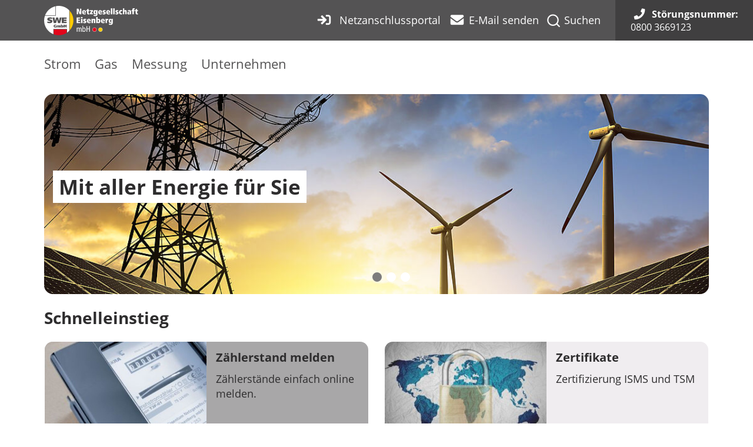

--- FILE ---
content_type: text/html; charset=utf-8
request_url: https://www.netz-eisenberg.de/
body_size: 16317
content:
<!DOCTYPE html>
<html lang="de-DE">
	<head>
		<meta charset="utf-8">
		<!--
	This website is powered by TYPO3 - inspiring people to share!
	TYPO3 is a free open source Content Management Framework initially created by Kasper Skaarhoj and licensed under GNU/GPL.
	TYPO3 is copyright 1998-2026 of Kasper Skaarhoj. Extensions are copyright of their respective owners.
	Information and contribution at https://typo3.org/
-->
		<title>Netzgesellschaft Eisenberg mbH | Netzgesellschaft Eisenberg</title>
		<meta name="description" content="Wir betreiben das Gasnetz und das Stromnetz sowie die dazugehörigen Messstellen in Eisenberg. Gleichzeitig nehmen wir die Funktion des Messdienstleisters wahr und bieten Dienstleistungen rund um Ihre Energieabrechnung an.">
		<meta property="og:title" content="Netzgesellschaft Eisenberg">
		<meta property="og:description" content="Wir betreiben das Gasnetz und das Stromnetz sowie die dazugehörigen Messstellen in Eisenberg. Gleichzeitig nehmen wir die Funktion des Messdienstleisters wahr und bieten Dienstleistungen rund um Ihre Energieabrechnung an.">
		<meta property="og:image" content="https://www.netz-eisenberg.de/fileadmin/_processed_/5/0/csm_freileitung-2048x1152_12c59529d6.jpg">
		<meta property="og:image:url" content="https://www.netz-eisenberg.de/fileadmin/_processed_/5/0/csm_freileitung-2048x1152_12c59529d6.jpg">
		<meta property="og:image:width" content="2000">
		<meta property="og:image:height" content="1050">
		<meta property="og:image:alt" content="&quot;Photovoltaik, Windkrafträder und Strommast auf einem Bild – Symbolbild für den Energiemix.&quot;">
		<meta name="twitter:title" content="Netzgesellschaft Eisenberg">
		<meta name="twitter:description" content="Wir betreiben das Gasnetz und das Stromnetz sowie die dazugehörigen Messstellen in Eisenberg. Gleichzeitig nehmen wir die Funktion des Messdienstleisters wahr und bieten Dienstleistungen rund um Ihre Energieabrechnung an.">
		<meta name="twitter:image" content="https://www.netz-eisenberg.de/fileadmin/_processed_/5/0/csm_freileitung-2048x1152_12c59529d6.jpg">
		<meta name="twitter:image:alt" content="&quot;Photovoltaik, Windkrafträder und Strommast auf einem Bild – Symbolbild für den Energiemix.&quot;">
		<meta name="twitter:card" content="summary">
		<meta name="google-site-verification" content="dEPRDkwusdJhIKoaWuhe-cu446dJKlqV7hkdW5H7YgA">
		<link rel="stylesheet" href="/typo3temp/assets/compressed/merged-801b954aab6359b09995a5d2c0d22340-edbcca8813fab5624097a9309e30a180.css?1768387076" media="all">
		<script src="/typo3temp/assets/compressed/merged-7fe20388e964ce9a321feef610c78abe-5f00a98fe326a1394dc3af81650dd95f.js?1768387076"></script>
		<link rel="apple-touch-icon" sizes="180x180" href="/_assets/96abf9ee0d91667fe632ea0a6b70aa70/Icons/Frontend/FaviconNetz/apple-touch-icon.png?1752584832">
		<link rel="icon" type="image/png" sizes="32x32" href="/_assets/96abf9ee0d91667fe632ea0a6b70aa70/Icons/Frontend/FaviconNetz/favicon-32x32.png?1752584832">
		<link rel="icon" type="image/png" sizes="16x16" href="/_assets/96abf9ee0d91667fe632ea0a6b70aa70/Icons/Frontend/FaviconNetz/favicon-16x16.png?1752584832">
		<link rel="manifest" href="/_assets/96abf9ee0d91667fe632ea0a6b70aa70/Icons/Frontend/FaviconNetz/site.webmanifest?1752584832">
		<link rel="mask-icon" href="/_assets/96abf9ee0d91667fe632ea0a6b70aa70/Icons/Frontend/FaviconNetz/safari-pinned-tab.svg?1752584832" color="#5bbad5">
		<meta name="msapplication-TileColor" content="#da532c">
		<meta name="main-color" content="#ffffff">
		<meta name="viewport" content="width=device-width, initial-scale=1, shrink-to-fit=no">
		<script type='application/ld+json'>
        {
          "@context": "http://www.schema.org",
          "@type": "LocalBusiness",
          "name": "Netzgesellschaft Eisenberg mbH",
          "url": "netz-eisenberg.de"
        }
         </script>
		<meta name="geo.region" content="DE-TH">
		<meta name="geo.placename" content="Eisenberg">
		<meta name="geo.position" content="50.974644;11.900415">
		<meta name="ICBM" content="50.974644, 11.900415">
		<meta name="google-site-verification" content="IZlRsdynA6ctK2NUsVXgTErhRtwylBioTHMKCWoWD-k">
		<link rel="canonical" href="https://www.netz-eisenberg.de/"> </head>
	<body>
		<header id="sticky-header" xmlns:f="http://www.w3.org/1999/html">
			<div class="c-topbar d-flex">
				<div class="container"> <a href="/"> <span class="sr-only">Logo der Netzgesellschaft Eisenberg</span> <svg class="img-fluid mb-0 brand-netz" width="173" height="54" viewBox="0 0 173 54" fill="none" xmlns="http://www.w3.org/2000/svg"> <g clip-path="url(#clip0_1_1207)">
								<path d="M107.19 43.6001C107.19 45.6301 105.55 47.2701 103.52 47.2701C101.49 47.2701 99.85 45.6301 99.85 43.6001C99.85 41.5701 101.49 39.9301 103.52 39.9301C105.55 39.9301 107.19 41.5701 107.19 43.6001Z" fill="#FFCC00"/>
									<path d="M20.56 0.76001C11.83 2.88001 4.76004 9.24001 1.67004 17.55H20.55V0.76001H20.56Z" fill="white"/>
										<path d="M47.16 44.6299C51.3 39.8999 53.82 33.6999 53.82 26.9099C53.82 20.1199 51.3 13.9299 47.16 9.18994V44.6199V44.6299Z" fill="#FFCC00"/>
											<path d="M17.75 52.22C20.61 53.26 23.7 53.82 26.91 53.82C32.18 53.82 37.1 52.3 41.25 49.68V43.16H17.74V52.22H17.75Z" fill="#E3051B"/>
												<path d="M33.55 37.15C33.52 37.08 33.47 37.02 33.41 36.97C33.35 36.92 33.27 36.9 33.18 36.9C33.09 36.9 33 36.92 32.93 36.97C32.87 37.02 32.82 37.08 32.79 37.15C32.76 37.23 32.73 37.31 32.72 37.42C32.72 37.52 32.71 37.63 32.71 37.74C32.71 37.83 32.71 37.92 32.72 38.01C32.73 38.1 32.75 38.19 32.78 38.26C32.81 38.34 32.86 38.4 32.92 38.45C32.98 38.5 33.06 38.52 33.16 38.52C33.26 38.52 33.34 38.5 33.41 38.45C33.48 38.4 33.52 38.34 33.55 38.26C33.58 38.18 33.6 38.09 33.62 38C33.63 37.9 33.64 37.8 33.64 37.7C33.64 37.6 33.64 37.51 33.62 37.41C33.62 37.31 33.59 37.23 33.55 37.16" fill="white"/>
													<path d="M26.91 0C25.02 0 23.18 0.2 21.4 0.57V18.4H1.38C0.49 21.08 0 23.94 0 26.91C0 38.23 7 47.92 16.9 51.89V42.31H42.1V49.13C43.63 48.08 45.04 46.88 46.32 45.55V8.27C41.42 3.18 34.54 0 26.91 0ZM14.74 30C14.43 30.45 14.04 30.8 13.56 31.05C13.08 31.31 12.54 31.48 11.95 31.59C11.36 31.69 10.78 31.74 10.21 31.74C9.46 31.74 8.75 31.7 8.08 31.62C7.41 31.54 6.71 31.42 5.98 31.25V28.59C6.51 28.82 7.08 28.98 7.7 29.1C8.32 29.21 8.92 29.27 9.51 29.27C9.75 29.27 9.97 29.26 10.18 29.23C10.39 29.21 10.58 29.16 10.74 29.11C10.9 29.05 11.03 28.98 11.13 28.89C11.23 28.8 11.28 28.69 11.28 28.57C11.28 28.39 11.2 28.26 11.05 28.16C10.89 28.06 10.69 27.98 10.44 27.91C10.19 27.84 9.9 27.78 9.58 27.72C9.26 27.66 8.93 27.59 8.59 27.49C8.25 27.4 7.92 27.28 7.6 27.14C7.28 27 6.99 26.82 6.74 26.58C6.49 26.34 6.29 26.06 6.13 25.71C5.97 25.37 5.89 24.95 5.89 24.45C5.89 23.74 6.05 23.18 6.38 22.74C6.71 22.31 7.13 21.97 7.64 21.73C8.15 21.5 8.72 21.34 9.34 21.25C9.96 21.17 10.57 21.13 11.15 21.13C11.73 21.13 12.28 21.16 12.86 21.23C13.44 21.29 14 21.38 14.54 21.49V24.12C14.1 23.96 13.62 23.84 13.11 23.74C12.6 23.64 12.06 23.6 11.5 23.6C11.34 23.6 11.17 23.6 10.97 23.61C10.77 23.62 10.59 23.65 10.42 23.69C10.25 23.73 10.1 23.8 9.99 23.89C9.87 23.98 9.81 24.11 9.81 24.27C9.81 24.5 9.94 24.66 10.21 24.76C10.47 24.86 10.81 24.95 11.21 25.03C11.61 25.11 12.04 25.2 12.51 25.3C12.97 25.4 13.41 25.56 13.81 25.78C14.21 26 14.55 26.31 14.81 26.71C15.08 27.11 15.21 27.63 15.21 28.29C15.21 28.95 15.06 29.54 14.75 29.99M15.34 21.31H19.03L20.28 27.86H20.31L21.95 21.31H25.72L27.32 27.86H27.35L28.61 21.31H32.12L29.65 31.56H25.42L23.7 24.86H23.67L22.04 31.56H17.72L15.33 21.31H15.34ZM22.67 39.47C22.33 39.57 22 39.64 21.66 39.68C21.32 39.72 20.95 39.75 20.55 39.75C20.15 39.75 19.72 39.69 19.35 39.58C18.98 39.47 18.65 39.3 18.37 39.07C18.09 38.84 17.87 38.56 17.71 38.22C17.55 37.88 17.47 37.48 17.47 37.02C17.47 36.59 17.55 36.21 17.72 35.89C17.89 35.57 18.11 35.3 18.39 35.09C18.67 34.87 19 34.71 19.37 34.6C19.74 34.49 20.13 34.44 20.54 34.44C20.78 34.44 20.99 34.44 21.18 34.45C21.36 34.46 21.53 34.47 21.68 34.49C21.83 34.5 21.97 34.53 22.09 34.55C22.21 34.57 22.34 34.6 22.46 34.63V36.01C22.32 35.93 22.13 35.86 21.89 35.8C21.65 35.74 21.39 35.72 21.11 35.72C20.87 35.72 20.64 35.75 20.45 35.81C20.25 35.87 20.08 35.96 19.94 36.08C19.8 36.2 19.69 36.35 19.61 36.52C19.53 36.7 19.49 36.9 19.49 37.14C19.49 37.32 19.51 37.48 19.55 37.64C19.59 37.8 19.65 37.94 19.73 38.06C19.81 38.18 19.92 38.28 20.06 38.35C20.2 38.42 20.36 38.46 20.56 38.46C20.63 38.46 20.7 38.46 20.78 38.46C20.86 38.46 20.92 38.44 20.98 38.42V37.05H22.67V39.46V39.47ZM30.23 39.67H28.38V37.47C28.38 37.42 28.38 37.36 28.38 37.3C28.38 37.24 28.37 37.18 28.34 37.13C28.32 37.08 28.29 37.04 28.24 37C28.19 36.96 28.13 36.95 28.05 36.95C27.97 36.95 27.9 36.97 27.86 37C27.82 37.03 27.79 37.08 27.76 37.13C27.73 37.18 27.73 37.24 27.72 37.3C27.72 37.36 27.72 37.42 27.72 37.47V39.67H25.87V37.47C25.87 37.42 25.87 37.36 25.87 37.3C25.87 37.24 25.85 37.18 25.83 37.13C25.81 37.08 25.78 37.04 25.73 37C25.69 36.97 25.63 36.95 25.55 36.95C25.47 36.95 25.4 36.97 25.36 37C25.32 37.03 25.28 37.08 25.26 37.13C25.24 37.18 25.23 37.24 25.22 37.3C25.22 37.36 25.22 37.42 25.22 37.47V39.67H23.37V35.84H25.12V36.5H25.13C25.24 36.23 25.42 36.04 25.65 35.92C25.88 35.8 26.15 35.75 26.44 35.75C26.57 35.75 26.7 35.76 26.82 35.79C26.95 35.81 27.06 35.85 27.17 35.91C27.28 35.96 27.37 36.03 27.45 36.12C27.53 36.2 27.59 36.3 27.63 36.41H27.65C27.68 36.3 27.74 36.21 27.83 36.12C27.92 36.04 28.03 35.97 28.14 35.91C28.26 35.86 28.38 35.82 28.51 35.79C28.64 35.76 28.76 35.75 28.87 35.75C29.21 35.75 29.47 35.8 29.65 35.9C29.83 36 29.97 36.13 30.05 36.28C30.13 36.44 30.18 36.61 30.2 36.81C30.21 37 30.22 37.19 30.22 37.38V39.67H30.23ZM35.47 38.48C35.41 38.73 35.31 38.95 35.18 39.14C35.05 39.33 34.88 39.48 34.66 39.59C34.45 39.7 34.19 39.76 33.88 39.76C33.57 39.76 33.33 39.7 33.13 39.58C32.93 39.46 32.77 39.26 32.65 38.97H32.64V39.67H30.92V34.16H32.77V36.33H32.78C32.92 36.12 33.09 35.98 33.27 35.89C33.46 35.8 33.68 35.75 33.93 35.75C34.22 35.75 34.47 35.8 34.67 35.91C34.87 36.02 35.04 36.16 35.18 36.33C35.31 36.51 35.41 36.71 35.47 36.95C35.53 37.19 35.56 37.43 35.56 37.69C35.56 37.97 35.53 38.23 35.47 38.48ZM41.33 39.67H39.36V37.83H38.04V39.67H36.07V34.54H38.04V36.31H39.36V34.54H41.33V39.67ZM41.48 31.56H32.49V21.31H41.37V23.78H36.33V25.23H41.15V27.7H36.33V29.1H41.47V31.57L41.48 31.56Z" fill="white"/>
														<path d="M66.18 23.26V21.2H59.78V31.6399H66.38V29.57H62.53V27.33H66V25.27H62.53V23.26H66.18Z" fill="white"/>
															<path d="M70.54 20.42H67.85V22.66H70.54V20.42Z" fill="white"/>
																<path d="M70.54 23.84H67.85V31.63H70.54V23.84Z" fill="white"/>
																	<path d="M76.14 27.08L75.24 26.75C74.6 26.51 74.34 26.33 74.34 26.06C74.34 25.64 74.77 25.49 75.3 25.49C75.99 25.49 76.72 25.75 77.21 25.97L77.3 24.03C76.73 23.84 75.94 23.67 75.13 23.67C72.77 23.67 71.88 24.85 71.88 26.23C71.88 27.22 72.24 27.98 73.48 28.43L74.3 28.73C74.96 28.97 75.17 29.12 75.17 29.39C75.17 29.75 74.8 29.94 74.06 29.94C73.12 29.94 72.45 29.6 72.03 29.39L71.97 31.47C72.4 31.64 73.5 31.83 74.35 31.83C76.65 31.83 77.69 30.89 77.69 29.27C77.69 27.91 77.11 27.44 76.14 27.09" fill="white"/>
																		<path d="M83.35 27.07H81.05C81.05 25.99 81.5 25.31 82.26 25.31C83.07 25.31 83.35 25.8 83.35 26.85V27.07ZM82.22 23.66C79.87 23.66 78.6 25.56 78.6 27.7C78.6 29.71 79.51 31.83 82.67 31.81C83.76 31.8 84.75 31.57 85.39 31.36L85.33 29.49C84.67 29.78 83.79 30.1 83.06 30.1C82.06 30.1 81.19 29.73 81.12 28.47H85.82V27.71C85.82 25.59 84.67 23.66 82.23 23.66" fill="white"/>
																			<path d="M91.83 23.66C90.3 23.66 89.78 24.72 89.63 25.14H89.6C89.6 24.71 89.58 24.15 89.54 23.84H87.01C87.06 24.2 87.1 24.84 87.1 25.42V31.63H89.79V27.35C89.79 26.54 90.09 25.84 90.76 25.84C91.27 25.84 91.49 26.2 91.49 26.95V31.63H94.18V26.17C94.18 24.45 93.15 23.66 91.82 23.66" fill="white"/>
																				<path d="M99.4899 29.87C98.8199 29.87 98.4399 28.97 98.4399 27.67C98.4399 26.37 98.8099 25.49 99.4899 25.49C100.28 25.49 100.54 26.37 100.54 27.67C100.54 28.97 100.29 29.87 99.4899 29.87ZM100.56 23.66C99.5299 23.66 98.9599 24.08 98.4099 24.98H98.3799C98.4099 24.65 98.4399 24.17 98.4399 23.59V20.42H95.7499V30.26C95.7499 30.72 95.7199 31.17 95.6899 31.64H98.2599C98.2899 31.22 98.3299 30.8 98.3299 30.38H98.3599C98.9299 31.43 99.6199 31.76 100.43 31.76C102.48 31.76 103.35 29.92 103.35 27.56C103.35 25.74 102.51 23.67 100.57 23.67" fill="white"/>
																					<path d="M109.12 27.07H106.82C106.82 25.99 107.27 25.31 108.03 25.31C108.84 25.31 109.12 25.8 109.12 26.85V27.07ZM107.98 23.66C105.63 23.66 104.36 25.56 104.36 27.7C104.36 29.71 105.27 31.83 108.43 31.81C109.52 31.8 110.51 31.57 111.15 31.36L111.09 29.49C110.43 29.78 109.55 30.1 108.82 30.1C107.82 30.1 106.95 29.73 106.88 28.47H111.58V27.71C111.58 25.59 110.43 23.66 107.99 23.66" fill="white"/>
																						<path d="M115.4 25.15H115.37C115.37 24.72 115.36 24.16 115.31 23.85H112.78C112.82 24.21 112.87 25 112.87 26.11V31.64H115.56V27.77C115.56 26.74 116.16 25.98 117.03 25.98C117.34 25.98 117.72 26.02 117.84 26.07V23.72C117.67 23.69 117.58 23.67 117.39 23.67C116.1 23.67 115.63 24.54 115.4 25.15Z" fill="white"/>
																							<path d="M122.52 29.81C121.65 29.81 121.47 28.91 121.47 27.58C121.47 26.44 121.68 25.6 122.46 25.6C123.24 25.6 123.57 26.36 123.57 27.68C123.57 29 123.42 29.8 122.52 29.8M123.72 25.12H123.69C123.35 24.37 122.73 23.67 121.57 23.67C119.73 23.67 118.67 25.48 118.67 27.48C118.67 29.92 119.49 31.64 121.62 31.64C122.56 31.64 123.34 31.1 123.7 30.1H123.73V30.68C123.73 32.15 123.18 33.01 121.61 33.01C120.46 33.01 119.69 32.58 119.2 32.29L119.11 34.43C119.51 34.61 120.87 34.95 122.04 34.95C125.09 34.95 126.27 33.39 126.27 30.66V25.67C126.27 24.91 126.31 24.31 126.36 23.84H123.83C123.77 24.23 123.73 24.74 123.73 25.11" fill="white"/>
																								<path d="M96.3 43.6001C96.3 45.6301 94.66 47.2701 92.63 47.2701C90.6 47.2701 88.96 45.6301 88.96 43.6001C88.96 41.5701 90.6 39.9301 92.63 39.9301C94.66 39.9301 96.3 41.5701 96.3 43.6001Z" fill="#E3051B"/>
																									<path d="M103.52 47.49C101.37 47.49 99.63 45.75 99.63 43.6C99.63 41.45 101.37 39.71 103.52 39.71C105.67 39.71 107.41 41.46 107.41 43.6C107.41 45.74 105.67 47.49 103.52 47.49ZM103.52 40.14C101.61 40.14 100.07 41.69 100.07 43.59C100.07 45.49 101.62 47.05 103.52 47.05C105.42 47.05 106.97 45.5 106.97 43.59C106.97 41.68 105.42 40.14 103.52 40.14Z" fill="white"/>
																										<path d="M92.63 47.49C90.48 47.49 88.74 45.75 88.74 43.6C88.74 41.45 90.48 39.71 92.63 39.71C94.78 39.71 96.52 41.46 96.52 43.6C96.52 45.74 94.78 47.49 92.63 47.49ZM92.63 40.14C90.72 40.14 89.18 41.69 89.18 43.59C89.18 45.49 90.73 47.05 92.63 47.05C94.53 47.05 96.08 45.5 96.08 43.59C96.08 41.68 94.53 40.14 92.63 40.14Z" fill="white"/>
																											<path d="M62.51 8.40001H62.45V15.51H60.04V5.26001H63.24L65.93 12.32H65.96V5.26001H68.37V15.51H65.14L62.51 8.40001Z" fill="white"/>
																												<path d="M72.33 12.4099C72.35 12.7199 72.41 12.9799 72.52 13.1799C72.63 13.3799 72.77 13.5499 72.94 13.6699C73.11 13.7999 73.31 13.8799 73.54 13.9299C73.77 13.9799 74 13.9999 74.25 13.9999C74.61 13.9999 74.99 13.9299 75.4 13.7999C75.8 13.6699 76.16 13.5299 76.49 13.3999L76.55 15.2399C76.24 15.3499 75.85 15.4499 75.38 15.5299C74.92 15.6199 74.41 15.6699 73.87 15.6799C73.1 15.6799 72.45 15.5599 71.94 15.3299C71.43 15.0999 71.02 14.7899 70.71 14.4099C70.41 14.0299 70.19 13.5899 70.06 13.1099C69.93 12.6299 69.87 12.1399 69.87 11.6499C69.87 11.1199 69.95 10.6199 70.1 10.1399C70.25 9.65994 70.48 9.23994 70.78 8.87994C71.08 8.50994 71.46 8.21994 71.9 8.00994C72.34 7.78994 72.85 7.68994 73.43 7.68994C74.01 7.68994 74.55 7.79994 74.99 8.01994C75.43 8.23994 75.8 8.52994 76.09 8.89994C76.38 9.26994 76.6 9.68994 76.74 10.1699C76.88 10.6499 76.95 11.1499 76.95 11.6699V12.4199H72.34L72.33 12.4099ZM74.53 11.0299V10.8099C74.53 10.2899 74.45 9.90994 74.29 9.65994C74.13 9.41994 73.85 9.28994 73.45 9.28994C73.08 9.28994 72.79 9.44994 72.58 9.75994C72.37 10.0699 72.26 10.4899 72.26 11.0199H74.52L74.53 11.0299Z" fill="white"/>
																													<path d="M77.65 7.86004H78.96V6.24004L81.6 5.42004V7.86004H83.08V9.65004H81.6V12.91C81.6 13.23 81.69 13.47 81.86 13.62C82.03 13.77 82.23 13.84 82.47 13.84C82.75 13.84 82.96 13.8 83.09 13.72L83.16 15.51C82.99 15.55 82.76 15.59 82.45 15.63C82.14 15.67 81.8 15.69 81.41 15.69C80.68 15.69 80.08 15.49 79.63 15.1C79.18 14.71 78.95 14.15 78.95 13.44V9.65004H77.64V7.86004H77.65Z" fill="white"/>
																														<path d="M84.08 13.29L86.93 9.81998H84.17V7.85999H89.69V9.98998L86.88 13.54H89.78V15.51H84.08V13.29Z" fill="white"/>
																															<path d="M91.23 16.1501C91.35 16.2201 91.48 16.2901 91.64 16.3801C91.8 16.4601 91.97 16.5401 92.17 16.6101C92.37 16.6801 92.58 16.7401 92.81 16.7901C93.05 16.8401 93.3 16.8601 93.59 16.8601C94.36 16.8601 94.91 16.6601 95.21 16.2601C95.52 15.8601 95.67 15.3001 95.67 14.5701V14.0001H95.64C95.46 14.5001 95.2 14.8801 94.84 15.1301C94.48 15.3801 94.07 15.5101 93.6 15.5101C93.08 15.5101 92.64 15.4101 92.27 15.2101C91.9 15.0101 91.6 14.7301 91.37 14.3701C91.14 14.0101 90.97 13.5801 90.86 13.0801C90.75 12.5801 90.7 12.0301 90.7 11.4301C90.7 10.9401 90.76 10.4701 90.89 10.0201C91.02 9.57005 91.2 9.17005 91.45 8.82005C91.69 8.47005 91.99 8.20005 92.35 7.99005C92.7 7.78005 93.1 7.68005 93.55 7.68005C93.83 7.68005 94.09 7.72005 94.31 7.80005C94.53 7.88005 94.73 7.98005 94.9 8.12005C95.07 8.25005 95.22 8.41005 95.33 8.58005C95.45 8.75005 95.55 8.93005 95.64 9.12005H95.67C95.67 8.93005 95.67 8.73005 95.7 8.50005C95.72 8.27005 95.74 8.06005 95.77 7.87005H98.25C98.23 8.10005 98.21 8.36005 98.19 8.66005C98.17 8.96005 98.16 9.29005 98.16 9.67005V14.5801C98.16 15.2601 98.08 15.8501 97.93 16.3701C97.78 16.8901 97.54 17.3301 97.2 17.6901C96.87 18.0501 96.44 18.3301 95.91 18.5101C95.38 18.7001 94.74 18.7901 94 18.7901C93.72 18.7901 93.42 18.7701 93.13 18.7301C92.83 18.6901 92.55 18.6501 92.29 18.6001C92.03 18.5501 91.79 18.5001 91.59 18.4401C91.38 18.3801 91.23 18.3301 91.13 18.2801L91.22 16.1801L91.23 16.1501ZM95.53 11.6301C95.53 10.9801 95.44 10.4801 95.27 10.1301C95.09 9.77005 94.82 9.59005 94.45 9.59005C94.08 9.59005 93.81 9.77005 93.68 10.1401C93.55 10.5101 93.48 10.9701 93.48 11.5301C93.48 11.8501 93.49 12.1501 93.52 12.4201C93.55 12.6901 93.6 12.9201 93.67 13.1101C93.74 13.3001 93.85 13.4501 93.98 13.5601C94.11 13.6701 94.29 13.7201 94.5 13.7201C94.71 13.7201 94.89 13.6701 95.03 13.5701C95.17 13.4701 95.27 13.3301 95.35 13.1401C95.42 12.9601 95.47 12.7401 95.5 12.4901C95.52 12.2301 95.54 11.9501 95.54 11.6401" fill="white"/>
																																<path d="M101.93 12.4099C101.95 12.7199 102.01 12.9799 102.12 13.1799C102.23 13.3799 102.37 13.5499 102.54 13.6699C102.71 13.7999 102.91 13.8799 103.14 13.9299C103.37 13.9799 103.6 13.9999 103.85 13.9999C104.21 13.9999 104.59 13.9299 105 13.7999C105.4 13.6699 105.76 13.5299 106.09 13.3999L106.15 15.2399C105.84 15.3499 105.45 15.4499 104.98 15.5299C104.52 15.6199 104.01 15.6699 103.47 15.6799C102.7 15.6799 102.05 15.5599 101.54 15.3299C101.03 15.0999 100.62 14.7899 100.31 14.4099C100.01 14.0299 99.79 13.5899 99.66 13.1099C99.53 12.6299 99.47 12.1399 99.47 11.6499C99.47 11.1199 99.55 10.6199 99.7 10.1399C99.85 9.65994 100.08 9.23994 100.38 8.87994C100.68 8.50994 101.05 8.21994 101.5 8.00994C101.94 7.78994 102.45 7.68994 103.03 7.68994C103.61 7.68994 104.15 7.79994 104.59 8.01994C105.03 8.23994 105.4 8.52994 105.69 8.89994C105.98 9.26994 106.2 9.68994 106.34 10.1699C106.48 10.6499 106.55 11.1499 106.55 11.6699V12.4199H101.94L101.93 12.4099ZM104.14 11.0299V10.8099C104.14 10.2899 104.06 9.90994 103.9 9.65994C103.74 9.41994 103.46 9.28994 103.06 9.28994C102.69 9.28994 102.4 9.44994 102.19 9.75994C101.98 10.0699 101.87 10.4899 101.87 11.0199H104.13L104.14 11.0299Z" fill="white"/>
																																	<path d="M107.72 13.2899C107.92 13.3999 108.19 13.5199 108.52 13.6399C108.85 13.7699 109.25 13.8299 109.72 13.8299C110.45 13.8299 110.81 13.6499 110.81 13.2899C110.81 13.1499 110.75 13.0399 110.63 12.9499C110.51 12.8599 110.28 12.7599 109.96 12.6399L109.15 12.3499C108.54 12.1299 108.13 11.8399 107.91 11.4799C107.69 11.1099 107.58 10.6899 107.58 10.1899C107.58 9.85994 107.64 9.53994 107.75 9.22994C107.86 8.91994 108.05 8.64994 108.3 8.42994C108.55 8.19994 108.88 8.01994 109.29 7.88994C109.7 7.74994 110.19 7.68994 110.77 7.68994C111.17 7.68994 111.56 7.71994 111.92 7.78994C112.29 7.85994 112.61 7.93994 112.9 8.03994L112.81 9.94994C112.57 9.83994 112.28 9.73994 111.94 9.63994C111.61 9.53994 111.27 9.48994 110.93 9.48994C110.67 9.48994 110.45 9.52994 110.27 9.60994C110.08 9.68994 109.99 9.83994 109.99 10.0399C109.99 10.1799 110.06 10.2999 110.19 10.3899C110.32 10.4799 110.55 10.5999 110.87 10.7099L111.75 11.0299C111.98 11.1199 112.2 11.2199 112.39 11.3199C112.58 11.4299 112.74 11.5599 112.87 11.7199C113 11.8799 113.1 12.0799 113.17 12.3199C113.24 12.5599 113.27 12.8399 113.27 13.1699C113.27 13.9599 113.01 14.5799 112.48 15.0199C111.96 15.4599 111.13 15.6799 109.99 15.6799C109.79 15.6799 109.57 15.6699 109.34 15.6499C109.11 15.6299 108.89 15.5999 108.67 15.5699C108.46 15.5299 108.26 15.4999 108.08 15.4499C107.9 15.4099 107.76 15.3699 107.65 15.3299L107.71 13.2899H107.72Z" fill="white"/>
																																		<path d="M116.67 12.4099C116.69 12.7199 116.75 12.9799 116.86 13.1799C116.97 13.3799 117.11 13.5499 117.28 13.6699C117.45 13.7999 117.65 13.8799 117.88 13.9299C118.11 13.9799 118.34 13.9999 118.59 13.9999C118.95 13.9999 119.33 13.9299 119.74 13.7999C120.14 13.6699 120.5 13.5299 120.83 13.3999L120.89 15.2399C120.58 15.3499 120.19 15.4499 119.72 15.5299C119.26 15.6199 118.75 15.6699 118.21 15.6799C117.44 15.6799 116.79 15.5599 116.28 15.3299C115.77 15.0999 115.36 14.7899 115.05 14.4099C114.75 14.0299 114.53 13.5899 114.4 13.1099C114.27 12.6299 114.21 12.1399 114.21 11.6499C114.21 11.1199 114.29 10.6199 114.44 10.1399C114.59 9.65994 114.82 9.23994 115.12 8.87994C115.42 8.50994 115.79 8.21994 116.24 8.00994C116.68 7.78994 117.19 7.68994 117.77 7.68994C118.35 7.68994 118.89 7.79994 119.33 8.01994C119.77 8.23994 120.14 8.52994 120.43 8.89994C120.72 9.26994 120.94 9.68994 121.08 10.1699C121.22 10.6499 121.29 11.1499 121.29 11.6699V12.4199H116.68L116.67 12.4099ZM118.87 11.0299V10.8099C118.87 10.2899 118.79 9.90994 118.63 9.65994C118.47 9.41994 118.19 9.28994 117.79 9.28994C117.42 9.28994 117.13 9.44994 116.92 9.75994C116.71 10.0699 116.6 10.4899 116.6 11.0199H118.86L118.87 11.0299Z" fill="white"/>
																																			<path d="M125.31 4.48999H122.67V15.51H125.31V4.48999Z" fill="white"/>
																																				<path d="M129.64 4.48999H127V15.51H129.64V4.48999Z" fill="white"/>
																																					<path d="M131.17 13.2899C131.37 13.3999 131.64 13.5199 131.97 13.6399C132.3 13.7699 132.7 13.8299 133.17 13.8299C133.9 13.8299 134.26 13.6499 134.26 13.2899C134.26 13.1499 134.2 13.0399 134.08 12.9499C133.96 12.8599 133.73 12.7599 133.41 12.6399L132.6 12.3499C131.99 12.1299 131.58 11.8399 131.36 11.4799C131.14 11.1099 131.03 10.6899 131.03 10.1899C131.03 9.85994 131.09 9.53994 131.2 9.22994C131.31 8.91994 131.5 8.64994 131.75 8.42994C132 8.19994 132.33 8.01994 132.74 7.88994C133.15 7.74994 133.64 7.68994 134.22 7.68994C134.62 7.68994 135.01 7.71994 135.37 7.78994C135.74 7.85994 136.06 7.93994 136.35 8.03994L136.26 9.94994C136.02 9.83994 135.73 9.73994 135.39 9.63994C135.06 9.53994 134.72 9.48994 134.38 9.48994C134.12 9.48994 133.9 9.52994 133.72 9.60994C133.53 9.68994 133.44 9.83994 133.44 10.0399C133.44 10.1799 133.51 10.2999 133.64 10.3899C133.77 10.4799 134 10.5999 134.32 10.7099L135.2 11.0299C135.43 11.1199 135.65 11.2199 135.84 11.3199C136.03 11.4299 136.19 11.5599 136.32 11.7199C136.45 11.8799 136.55 12.0799 136.62 12.3199C136.69 12.5599 136.72 12.8399 136.72 13.1699C136.72 13.9599 136.46 14.5799 135.93 15.0199C135.41 15.4599 134.58 15.6799 133.44 15.6799C133.24 15.6799 133.02 15.6699 132.79 15.6499C132.56 15.6299 132.34 15.5999 132.12 15.5699C131.91 15.5299 131.71 15.4999 131.53 15.4499C131.35 15.4099 131.21 15.3699 131.1 15.3299L131.16 13.2899H131.17Z" fill="white"/>
																																						<path d="M143.38 9.97003C143.24 9.91003 143.06 9.84003 142.84 9.76003C142.62 9.68003 142.37 9.64003 142.08 9.64003C141.59 9.64003 141.18 9.80003 140.85 10.13C140.52 10.45 140.35 10.97 140.35 11.69C140.35 11.98 140.38 12.24 140.43 12.49C140.48 12.74 140.58 12.95 140.71 13.14C140.84 13.32 141.02 13.46 141.23 13.57C141.44 13.67 141.71 13.72 142.04 13.72C142.2 13.72 142.36 13.71 142.52 13.68C142.68 13.66 142.83 13.62 142.96 13.58C143.09 13.54 143.21 13.5 143.31 13.46C143.41 13.42 143.48 13.39 143.52 13.37L143.59 15.28C143.49 15.33 143.35 15.38 143.18 15.43C143 15.48 142.81 15.52 142.61 15.55C142.41 15.58 142.2 15.61 142 15.64C141.8 15.66 141.62 15.68 141.46 15.68C140.76 15.68 140.17 15.57 139.69 15.35C139.21 15.13 138.81 14.84 138.51 14.47C138.21 14.1 137.99 13.68 137.86 13.19C137.73 12.7 137.66 12.2 137.66 11.68C137.66 11.16 137.73 10.66 137.86 10.17C137.99 9.69003 138.21 9.26003 138.51 8.88003C138.81 8.51003 139.21 8.21003 139.69 7.99003C140.17 7.77003 140.76 7.66003 141.46 7.66003C142.02 7.66003 142.46 7.71003 142.79 7.80003C143.12 7.89003 143.36 7.97003 143.52 8.03003L143.39 9.95003L143.38 9.97003Z" fill="white"/>
																																							<path d="M144.81 4.48999H147.45V7.87999C147.45 8.03999 147.45 8.19999 147.44 8.35999C147.43 8.52999 147.41 8.67999 147.4 8.81999H147.44C147.87 8.05999 148.54 7.66999 149.45 7.66999C149.77 7.66999 150.08 7.71999 150.36 7.81999C150.64 7.91999 150.89 8.06999 151.1 8.26999C151.31 8.47999 151.47 8.72999 151.59 9.03999C151.71 9.34999 151.77 9.70999 151.77 10.14V15.5H149.13V10.9C149.13 10.18 148.89 9.80999 148.41 9.80999C148.24 9.80999 148.1 9.84999 147.98 9.92999C147.86 10.01 147.76 10.12 147.69 10.25C147.61 10.39 147.55 10.55 147.51 10.73C147.47 10.91 147.45 11.1 147.45 11.3V15.5H144.81V4.48999Z" fill="white"/>
																																								<path d="M159.94 13.82C159.94 14.13 159.94 14.44 159.97 14.73C159.99 15.02 160.01 15.28 160.03 15.51H157.68C157.66 15.33 157.64 15.16 157.62 14.98C157.6 14.8 157.59 14.63 157.59 14.45C157.21 14.88 156.85 15.19 156.5 15.39C156.16 15.59 155.76 15.68 155.3 15.68C154.96 15.68 154.64 15.62 154.36 15.5C154.08 15.38 153.83 15.22 153.63 15.01C153.42 14.8 153.27 14.55 153.15 14.25C153.04 13.95 152.98 13.62 152.98 13.24C152.98 12.38 153.3 11.73 153.94 11.29C154.58 10.85 155.57 10.63 156.91 10.63H157.59V10.4C157.59 10.28 157.56 10.16 157.51 10.03C157.46 9.90004 157.37 9.79004 157.26 9.69004C157.15 9.59004 157 9.51004 156.82 9.45004C156.64 9.39004 156.42 9.35004 156.15 9.35004C155.74 9.35004 155.34 9.43004 154.95 9.58004C154.56 9.73004 154.23 9.90004 153.94 10.07L153.85 8.17004C154.16 8.05004 154.56 7.94004 155.03 7.83004C155.5 7.72004 156.07 7.67004 156.71 7.67004C157.35 7.67004 157.93 7.74004 158.35 7.89004C158.77 8.04004 159.09 8.24004 159.33 8.50004C159.56 8.76004 159.72 9.06004 159.81 9.40004C159.89 9.74004 159.94 10.11 159.94 10.5V13.8V13.82ZM157.59 11.81H157.28C156.69 11.81 156.22 11.91 155.86 12.1C155.5 12.3 155.32 12.62 155.32 13.07C155.32 13.41 155.4 13.66 155.57 13.8C155.74 13.94 155.96 14.01 156.23 14.01C156.53 14.01 156.78 13.94 156.96 13.8C157.14 13.66 157.28 13.5 157.37 13.3C157.46 13.1 157.52 12.89 157.55 12.66C157.57 12.43 157.59 12.23 157.59 12.05V11.8V11.81Z" fill="white"/>
																																									<path d="M162.2 9.64995H160.85V7.85995H162.2V6.76995C162.2 6.32995 162.26 5.94995 162.38 5.63995C162.5 5.32995 162.67 5.06995 162.89 4.87995C163.11 4.67995 163.38 4.53995 163.69 4.44995C164 4.35995 164.35 4.31995 164.73 4.31995C165.19 4.31995 165.56 4.33995 165.82 4.38995C166.09 4.42995 166.3 4.46995 166.44 4.49995L166.38 6.37995C166.3 6.34995 166.21 6.31995 166.1 6.27995C165.99 6.24995 165.86 6.22995 165.7 6.22995C165.11 6.22995 164.82 6.55995 164.82 7.22995V7.85995H166.26V9.64995H164.82V15.5099H162.18V9.64995H162.2Z" fill="white"/>
																																										<path d="M166.94 7.86004H168.25V6.24004L170.89 5.42004V7.86004H172.37V9.65004H170.89V12.91C170.89 13.23 170.98 13.47 171.15 13.62C171.32 13.77 171.52 13.84 171.76 13.84C172.04 13.84 172.25 13.8 172.38 13.72L172.45 15.51C172.28 15.55 172.05 15.59 171.74 15.63C171.43 15.67 171.09 15.69 170.7 15.69C169.97 15.69 169.37 15.49 168.92 15.1C168.47 14.71 168.24 14.15 168.24 13.44V9.65004H166.93V7.86004H166.94Z" fill="white"/>
																																											<path d="M60.07 41.62C60.07 41.35 60.07 41.07 60.05 40.81C60.03 40.54 60.02 40.27 60.01 40.01H61.2L61.24 41.13H61.27C61.47 40.7 61.72 40.39 62.03 40.2C62.34 40.01 62.71 39.91 63.12 39.91C63.9 39.91 64.49 40.3 64.88 41.08C65.08 40.71 65.32 40.42 65.61 40.21C65.9 40 66.27 39.9 66.7 39.9C67.35 39.9 67.87 40.09 68.27 40.48C68.67 40.87 68.87 41.47 68.87 42.29V47.49H67.64V42.35C67.64 41.87 67.54 41.52 67.35 41.29C67.15 41.07 66.87 40.95 66.5 40.95C66.04 40.95 65.69 41.1 65.45 41.4C65.21 41.7 65.09 42.19 65.09 42.86V47.49H63.86V42.35C63.86 41.87 63.76 41.52 63.57 41.29C63.37 41.07 63.09 40.95 62.72 40.95C62.26 40.95 61.91 41.1 61.67 41.4C61.43 41.7 61.31 42.19 61.31 42.86V47.49H60.08V41.62H60.07Z" fill="white"/>
																																												<path d="M70.46 36.48H71.69V41.03H71.72C71.98 40.63 72.25 40.34 72.54 40.16C72.83 39.98 73.2 39.9 73.63 39.9C74.4 39.9 75.03 40.22 75.5 40.86C75.98 41.5 76.21 42.46 76.21 43.75C76.21 45.04 75.97 46.01 75.5 46.64C75.03 47.28 74.4 47.6 73.63 47.6C73.36 47.6 73.12 47.57 72.91 47.5C72.7 47.43 72.52 47.34 72.36 47.22C72.2 47.1 72.06 46.97 71.95 46.83C71.84 46.69 71.74 46.54 71.66 46.4H71.63L71.59 47.5H70.4C70.4 47.27 70.42 47.04 70.44 46.81C70.45 46.57 70.46 46.35 70.46 46.12V36.48ZM71.69 43.75C71.69 44.7 71.82 45.41 72.09 45.89C72.35 46.37 72.77 46.6 73.34 46.6C73.91 46.6 74.32 46.36 74.59 45.89C74.86 45.41 74.99 44.7 74.99 43.75C74.99 42.8 74.86 42.09 74.59 41.61C74.33 41.14 73.91 40.9 73.34 40.9C72.77 40.9 72.36 41.14 72.09 41.61C71.83 42.09 71.69 42.8 71.69 43.75Z" fill="white"/>
																																													<path d="M77.8199 37.24H79.1099V41.62H82.6999V37.24H83.9899V47.49H82.6999V42.73H79.1099V47.49H77.8199V37.24Z" fill="white"/> </g> </svg> </a> </div>
																																										<div class="c-topbar__buttons">
																																											<div class="btn-group d-none d-lg-block" role="group" aria-label="Basic example"> </div>
																																											<div class="dropdown d-lg-none">
																																												<div class="dropdown-menu" aria-labelledby="c-topbar-dropdown-mobile"> </div>
																																												 </div>
																																											 </div>
																																										<div class="c-topbar__contact d-none d-lg-flex justify-content-end align-items-center flex-grow-1 mx-1 mx-lg-3"> <a href="https://netzanschluss.digital/#/netz-eisenberg/register" target="_blank" class="text-white ml-2"> <i class="icon-sign-in mr-1"></i> <span class="d-none d-xl-inline">Netzanschlussportal</span> </a> <a class="text-white ml-2" href="#" data-mailto-token="ocknvq,ugtxkegBpgvb/gkugpdgti0fg" data-mailto-vector="2"> <i class="icon-mail"></i> <span class="d-none d-xl-inline">E-Mail senden</span> </a> <a href="#" class="text-white ml-2" data-fancybox data-src="#search"> <i class="icon-search" style="font-size: 26px;"></i> <span class="d-none d-xl-inline">Suchen</span> </a>
																																											<div class="tx-solr-search-form">
																																												<div class="search-overlay" id="search" style="display: none;">
																																													<form method="get" class="search" id="tx-solr-search-form-pi-results" action="/suchergebnisse/" data-suggest="/suchergebnisse?type=7384" data-suggest-header="Top Treffer" accept-charset="utf-8">
																																														<div class="search-overlay-input-holder tx-solr-autocomplete">
																																															<div class="row mb-4">
																																																<div class="col-md mb-2"> <input type="text" aria-label="Suchbegriff eingeben" class="tx-solr-q js-solr-q tx-solr-suggest tx-solr-suggest-focus form-control" title="Suchbegriff eingeben" name="tx_solr[q]" placeholder="Suchbegriff eingeben" value=""> </div>
																																																<div class="col-auto">
																																																	<button class="btn btn-primary" type="submit"> Suchen <span class="go"></span></button>
																																																	 </div>
																																																 </div>
																																															 </div>
																																														 </form>
																																													 </div>
																																												 </div>
																																											 </div>
																																										<div class="c-topbar__login">
																																											<div class="c-topbar__login px-3 py-2">
																																												<div class="d-none d-lg-flex align-items-center"> <i class="icon-phone mr-1"></i> <span><b>Störungsnummer:</b></span> </div>
																																												<div class="d-flex align-items-center text-center"> <i class="icon-phone mr-1 d-none d-sm-block d-lg-none"></i> <a href="tel:+4908003669123" class="mr-1" target="_blank"> <span class="d-lg-none">Störungsnummer:</span> <span style="white-space: nowrap">0800 3669123</span> </a> </div>
																																												 </div>
																																											 </div>
																																										 </div>
																																									<div class="c-navbar">
																																										<nav class="navbar navbar-expand-lg navbar-light sticky-top"> <a href="/"> <span class="sr-only">Logo der Netzgesellschaft Eisenberg</span> <svg class="img-fluid mb-0 brand-netz d-lg-none" width="173" height="54" viewBox="0 0 173 54" fill="none" xmlns="http://www.w3.org/2000/svg"> <g clip-path="url(#clip0_1_1207)">
																																														<path d="M107.19 43.6001C107.19 45.6301 105.55 47.2701 103.52 47.2701C101.49 47.2701 99.85 45.6301 99.85 43.6001C99.85 41.5701 101.49 39.9301 103.52 39.9301C105.55 39.9301 107.19 41.5701 107.19 43.6001Z" fill="#FFCC00"/>
																																															<path d="M20.56 0.76001C11.83 2.88001 4.76004 9.24001 1.67004 17.55H20.55V0.76001H20.56Z" fill="white"/>
																																																<path d="M47.16 44.6299C51.3 39.8999 53.82 33.6999 53.82 26.9099C53.82 20.1199 51.3 13.9299 47.16 9.18994V44.6199V44.6299Z" fill="#FFCC00"/>
																																																	<path d="M17.75 52.22C20.61 53.26 23.7 53.82 26.91 53.82C32.18 53.82 37.1 52.3 41.25 49.68V43.16H17.74V52.22H17.75Z" fill="#E3051B"/>
																																																		<path d="M33.55 37.15C33.52 37.08 33.47 37.02 33.41 36.97C33.35 36.92 33.27 36.9 33.18 36.9C33.09 36.9 33 36.92 32.93 36.97C32.87 37.02 32.82 37.08 32.79 37.15C32.76 37.23 32.73 37.31 32.72 37.42C32.72 37.52 32.71 37.63 32.71 37.74C32.71 37.83 32.71 37.92 32.72 38.01C32.73 38.1 32.75 38.19 32.78 38.26C32.81 38.34 32.86 38.4 32.92 38.45C32.98 38.5 33.06 38.52 33.16 38.52C33.26 38.52 33.34 38.5 33.41 38.45C33.48 38.4 33.52 38.34 33.55 38.26C33.58 38.18 33.6 38.09 33.62 38C33.63 37.9 33.64 37.8 33.64 37.7C33.64 37.6 33.64 37.51 33.62 37.41C33.62 37.31 33.59 37.23 33.55 37.16" fill="white"/>
																																																			<path d="M26.91 0C25.02 0 23.18 0.2 21.4 0.57V18.4H1.38C0.49 21.08 0 23.94 0 26.91C0 38.23 7 47.92 16.9 51.89V42.31H42.1V49.13C43.63 48.08 45.04 46.88 46.32 45.55V8.27C41.42 3.18 34.54 0 26.91 0ZM14.74 30C14.43 30.45 14.04 30.8 13.56 31.05C13.08 31.31 12.54 31.48 11.95 31.59C11.36 31.69 10.78 31.74 10.21 31.74C9.46 31.74 8.75 31.7 8.08 31.62C7.41 31.54 6.71 31.42 5.98 31.25V28.59C6.51 28.82 7.08 28.98 7.7 29.1C8.32 29.21 8.92 29.27 9.51 29.27C9.75 29.27 9.97 29.26 10.18 29.23C10.39 29.21 10.58 29.16 10.74 29.11C10.9 29.05 11.03 28.98 11.13 28.89C11.23 28.8 11.28 28.69 11.28 28.57C11.28 28.39 11.2 28.26 11.05 28.16C10.89 28.06 10.69 27.98 10.44 27.91C10.19 27.84 9.9 27.78 9.58 27.72C9.26 27.66 8.93 27.59 8.59 27.49C8.25 27.4 7.92 27.28 7.6 27.14C7.28 27 6.99 26.82 6.74 26.58C6.49 26.34 6.29 26.06 6.13 25.71C5.97 25.37 5.89 24.95 5.89 24.45C5.89 23.74 6.05 23.18 6.38 22.74C6.71 22.31 7.13 21.97 7.64 21.73C8.15 21.5 8.72 21.34 9.34 21.25C9.96 21.17 10.57 21.13 11.15 21.13C11.73 21.13 12.28 21.16 12.86 21.23C13.44 21.29 14 21.38 14.54 21.49V24.12C14.1 23.96 13.62 23.84 13.11 23.74C12.6 23.64 12.06 23.6 11.5 23.6C11.34 23.6 11.17 23.6 10.97 23.61C10.77 23.62 10.59 23.65 10.42 23.69C10.25 23.73 10.1 23.8 9.99 23.89C9.87 23.98 9.81 24.11 9.81 24.27C9.81 24.5 9.94 24.66 10.21 24.76C10.47 24.86 10.81 24.95 11.21 25.03C11.61 25.11 12.04 25.2 12.51 25.3C12.97 25.4 13.41 25.56 13.81 25.78C14.21 26 14.55 26.31 14.81 26.71C15.08 27.11 15.21 27.63 15.21 28.29C15.21 28.95 15.06 29.54 14.75 29.99M15.34 21.31H19.03L20.28 27.86H20.31L21.95 21.31H25.72L27.32 27.86H27.35L28.61 21.31H32.12L29.65 31.56H25.42L23.7 24.86H23.67L22.04 31.56H17.72L15.33 21.31H15.34ZM22.67 39.47C22.33 39.57 22 39.64 21.66 39.68C21.32 39.72 20.95 39.75 20.55 39.75C20.15 39.75 19.72 39.69 19.35 39.58C18.98 39.47 18.65 39.3 18.37 39.07C18.09 38.84 17.87 38.56 17.71 38.22C17.55 37.88 17.47 37.48 17.47 37.02C17.47 36.59 17.55 36.21 17.72 35.89C17.89 35.57 18.11 35.3 18.39 35.09C18.67 34.87 19 34.71 19.37 34.6C19.74 34.49 20.13 34.44 20.54 34.44C20.78 34.44 20.99 34.44 21.18 34.45C21.36 34.46 21.53 34.47 21.68 34.49C21.83 34.5 21.97 34.53 22.09 34.55C22.21 34.57 22.34 34.6 22.46 34.63V36.01C22.32 35.93 22.13 35.86 21.89 35.8C21.65 35.74 21.39 35.72 21.11 35.72C20.87 35.72 20.64 35.75 20.45 35.81C20.25 35.87 20.08 35.96 19.94 36.08C19.8 36.2 19.69 36.35 19.61 36.52C19.53 36.7 19.49 36.9 19.49 37.14C19.49 37.32 19.51 37.48 19.55 37.64C19.59 37.8 19.65 37.94 19.73 38.06C19.81 38.18 19.92 38.28 20.06 38.35C20.2 38.42 20.36 38.46 20.56 38.46C20.63 38.46 20.7 38.46 20.78 38.46C20.86 38.46 20.92 38.44 20.98 38.42V37.05H22.67V39.46V39.47ZM30.23 39.67H28.38V37.47C28.38 37.42 28.38 37.36 28.38 37.3C28.38 37.24 28.37 37.18 28.34 37.13C28.32 37.08 28.29 37.04 28.24 37C28.19 36.96 28.13 36.95 28.05 36.95C27.97 36.95 27.9 36.97 27.86 37C27.82 37.03 27.79 37.08 27.76 37.13C27.73 37.18 27.73 37.24 27.72 37.3C27.72 37.36 27.72 37.42 27.72 37.47V39.67H25.87V37.47C25.87 37.42 25.87 37.36 25.87 37.3C25.87 37.24 25.85 37.18 25.83 37.13C25.81 37.08 25.78 37.04 25.73 37C25.69 36.97 25.63 36.95 25.55 36.95C25.47 36.95 25.4 36.97 25.36 37C25.32 37.03 25.28 37.08 25.26 37.13C25.24 37.18 25.23 37.24 25.22 37.3C25.22 37.36 25.22 37.42 25.22 37.47V39.67H23.37V35.84H25.12V36.5H25.13C25.24 36.23 25.42 36.04 25.65 35.92C25.88 35.8 26.15 35.75 26.44 35.75C26.57 35.75 26.7 35.76 26.82 35.79C26.95 35.81 27.06 35.85 27.17 35.91C27.28 35.96 27.37 36.03 27.45 36.12C27.53 36.2 27.59 36.3 27.63 36.41H27.65C27.68 36.3 27.74 36.21 27.83 36.12C27.92 36.04 28.03 35.97 28.14 35.91C28.26 35.86 28.38 35.82 28.51 35.79C28.64 35.76 28.76 35.75 28.87 35.75C29.21 35.75 29.47 35.8 29.65 35.9C29.83 36 29.97 36.13 30.05 36.28C30.13 36.44 30.18 36.61 30.2 36.81C30.21 37 30.22 37.19 30.22 37.38V39.67H30.23ZM35.47 38.48C35.41 38.73 35.31 38.95 35.18 39.14C35.05 39.33 34.88 39.48 34.66 39.59C34.45 39.7 34.19 39.76 33.88 39.76C33.57 39.76 33.33 39.7 33.13 39.58C32.93 39.46 32.77 39.26 32.65 38.97H32.64V39.67H30.92V34.16H32.77V36.33H32.78C32.92 36.12 33.09 35.98 33.27 35.89C33.46 35.8 33.68 35.75 33.93 35.75C34.22 35.75 34.47 35.8 34.67 35.91C34.87 36.02 35.04 36.16 35.18 36.33C35.31 36.51 35.41 36.71 35.47 36.95C35.53 37.19 35.56 37.43 35.56 37.69C35.56 37.97 35.53 38.23 35.47 38.48ZM41.33 39.67H39.36V37.83H38.04V39.67H36.07V34.54H38.04V36.31H39.36V34.54H41.33V39.67ZM41.48 31.56H32.49V21.31H41.37V23.78H36.33V25.23H41.15V27.7H36.33V29.1H41.47V31.57L41.48 31.56Z" fill="white"/>
																																																				<path d="M66.18 23.26V21.2H59.78V31.6399H66.38V29.57H62.53V27.33H66V25.27H62.53V23.26H66.18Z" fill="white"/>
																																																					<path d="M70.54 20.42H67.85V22.66H70.54V20.42Z" fill="white"/>
																																																						<path d="M70.54 23.84H67.85V31.63H70.54V23.84Z" fill="white"/>
																																																							<path d="M76.14 27.08L75.24 26.75C74.6 26.51 74.34 26.33 74.34 26.06C74.34 25.64 74.77 25.49 75.3 25.49C75.99 25.49 76.72 25.75 77.21 25.97L77.3 24.03C76.73 23.84 75.94 23.67 75.13 23.67C72.77 23.67 71.88 24.85 71.88 26.23C71.88 27.22 72.24 27.98 73.48 28.43L74.3 28.73C74.96 28.97 75.17 29.12 75.17 29.39C75.17 29.75 74.8 29.94 74.06 29.94C73.12 29.94 72.45 29.6 72.03 29.39L71.97 31.47C72.4 31.64 73.5 31.83 74.35 31.83C76.65 31.83 77.69 30.89 77.69 29.27C77.69 27.91 77.11 27.44 76.14 27.09" fill="white"/>
																																																								<path d="M83.35 27.07H81.05C81.05 25.99 81.5 25.31 82.26 25.31C83.07 25.31 83.35 25.8 83.35 26.85V27.07ZM82.22 23.66C79.87 23.66 78.6 25.56 78.6 27.7C78.6 29.71 79.51 31.83 82.67 31.81C83.76 31.8 84.75 31.57 85.39 31.36L85.33 29.49C84.67 29.78 83.79 30.1 83.06 30.1C82.06 30.1 81.19 29.73 81.12 28.47H85.82V27.71C85.82 25.59 84.67 23.66 82.23 23.66" fill="white"/>
																																																									<path d="M91.83 23.66C90.3 23.66 89.78 24.72 89.63 25.14H89.6C89.6 24.71 89.58 24.15 89.54 23.84H87.01C87.06 24.2 87.1 24.84 87.1 25.42V31.63H89.79V27.35C89.79 26.54 90.09 25.84 90.76 25.84C91.27 25.84 91.49 26.2 91.49 26.95V31.63H94.18V26.17C94.18 24.45 93.15 23.66 91.82 23.66" fill="white"/>
																																																										<path d="M99.4899 29.87C98.8199 29.87 98.4399 28.97 98.4399 27.67C98.4399 26.37 98.8099 25.49 99.4899 25.49C100.28 25.49 100.54 26.37 100.54 27.67C100.54 28.97 100.29 29.87 99.4899 29.87ZM100.56 23.66C99.5299 23.66 98.9599 24.08 98.4099 24.98H98.3799C98.4099 24.65 98.4399 24.17 98.4399 23.59V20.42H95.7499V30.26C95.7499 30.72 95.7199 31.17 95.6899 31.64H98.2599C98.2899 31.22 98.3299 30.8 98.3299 30.38H98.3599C98.9299 31.43 99.6199 31.76 100.43 31.76C102.48 31.76 103.35 29.92 103.35 27.56C103.35 25.74 102.51 23.67 100.57 23.67" fill="white"/>
																																																											<path d="M109.12 27.07H106.82C106.82 25.99 107.27 25.31 108.03 25.31C108.84 25.31 109.12 25.8 109.12 26.85V27.07ZM107.98 23.66C105.63 23.66 104.36 25.56 104.36 27.7C104.36 29.71 105.27 31.83 108.43 31.81C109.52 31.8 110.51 31.57 111.15 31.36L111.09 29.49C110.43 29.78 109.55 30.1 108.82 30.1C107.82 30.1 106.95 29.73 106.88 28.47H111.58V27.71C111.58 25.59 110.43 23.66 107.99 23.66" fill="white"/>
																																																												<path d="M115.4 25.15H115.37C115.37 24.72 115.36 24.16 115.31 23.85H112.78C112.82 24.21 112.87 25 112.87 26.11V31.64H115.56V27.77C115.56 26.74 116.16 25.98 117.03 25.98C117.34 25.98 117.72 26.02 117.84 26.07V23.72C117.67 23.69 117.58 23.67 117.39 23.67C116.1 23.67 115.63 24.54 115.4 25.15Z" fill="white"/>
																																																													<path d="M122.52 29.81C121.65 29.81 121.47 28.91 121.47 27.58C121.47 26.44 121.68 25.6 122.46 25.6C123.24 25.6 123.57 26.36 123.57 27.68C123.57 29 123.42 29.8 122.52 29.8M123.72 25.12H123.69C123.35 24.37 122.73 23.67 121.57 23.67C119.73 23.67 118.67 25.48 118.67 27.48C118.67 29.92 119.49 31.64 121.62 31.64C122.56 31.64 123.34 31.1 123.7 30.1H123.73V30.68C123.73 32.15 123.18 33.01 121.61 33.01C120.46 33.01 119.69 32.58 119.2 32.29L119.11 34.43C119.51 34.61 120.87 34.95 122.04 34.95C125.09 34.95 126.27 33.39 126.27 30.66V25.67C126.27 24.91 126.31 24.31 126.36 23.84H123.83C123.77 24.23 123.73 24.74 123.73 25.11" fill="white"/>
																																																														<path d="M96.3 43.6001C96.3 45.6301 94.66 47.2701 92.63 47.2701C90.6 47.2701 88.96 45.6301 88.96 43.6001C88.96 41.5701 90.6 39.9301 92.63 39.9301C94.66 39.9301 96.3 41.5701 96.3 43.6001Z" fill="#E3051B"/>
																																																															<path d="M103.52 47.49C101.37 47.49 99.63 45.75 99.63 43.6C99.63 41.45 101.37 39.71 103.52 39.71C105.67 39.71 107.41 41.46 107.41 43.6C107.41 45.74 105.67 47.49 103.52 47.49ZM103.52 40.14C101.61 40.14 100.07 41.69 100.07 43.59C100.07 45.49 101.62 47.05 103.52 47.05C105.42 47.05 106.97 45.5 106.97 43.59C106.97 41.68 105.42 40.14 103.52 40.14Z" fill="white"/>
																																																																<path d="M92.63 47.49C90.48 47.49 88.74 45.75 88.74 43.6C88.74 41.45 90.48 39.71 92.63 39.71C94.78 39.71 96.52 41.46 96.52 43.6C96.52 45.74 94.78 47.49 92.63 47.49ZM92.63 40.14C90.72 40.14 89.18 41.69 89.18 43.59C89.18 45.49 90.73 47.05 92.63 47.05C94.53 47.05 96.08 45.5 96.08 43.59C96.08 41.68 94.53 40.14 92.63 40.14Z" fill="white"/>
																																																																	<path d="M62.51 8.40001H62.45V15.51H60.04V5.26001H63.24L65.93 12.32H65.96V5.26001H68.37V15.51H65.14L62.51 8.40001Z" fill="white"/>
																																																																		<path d="M72.33 12.4099C72.35 12.7199 72.41 12.9799 72.52 13.1799C72.63 13.3799 72.77 13.5499 72.94 13.6699C73.11 13.7999 73.31 13.8799 73.54 13.9299C73.77 13.9799 74 13.9999 74.25 13.9999C74.61 13.9999 74.99 13.9299 75.4 13.7999C75.8 13.6699 76.16 13.5299 76.49 13.3999L76.55 15.2399C76.24 15.3499 75.85 15.4499 75.38 15.5299C74.92 15.6199 74.41 15.6699 73.87 15.6799C73.1 15.6799 72.45 15.5599 71.94 15.3299C71.43 15.0999 71.02 14.7899 70.71 14.4099C70.41 14.0299 70.19 13.5899 70.06 13.1099C69.93 12.6299 69.87 12.1399 69.87 11.6499C69.87 11.1199 69.95 10.6199 70.1 10.1399C70.25 9.65994 70.48 9.23994 70.78 8.87994C71.08 8.50994 71.46 8.21994 71.9 8.00994C72.34 7.78994 72.85 7.68994 73.43 7.68994C74.01 7.68994 74.55 7.79994 74.99 8.01994C75.43 8.23994 75.8 8.52994 76.09 8.89994C76.38 9.26994 76.6 9.68994 76.74 10.1699C76.88 10.6499 76.95 11.1499 76.95 11.6699V12.4199H72.34L72.33 12.4099ZM74.53 11.0299V10.8099C74.53 10.2899 74.45 9.90994 74.29 9.65994C74.13 9.41994 73.85 9.28994 73.45 9.28994C73.08 9.28994 72.79 9.44994 72.58 9.75994C72.37 10.0699 72.26 10.4899 72.26 11.0199H74.52L74.53 11.0299Z" fill="white"/>
																																																																			<path d="M77.65 7.86004H78.96V6.24004L81.6 5.42004V7.86004H83.08V9.65004H81.6V12.91C81.6 13.23 81.69 13.47 81.86 13.62C82.03 13.77 82.23 13.84 82.47 13.84C82.75 13.84 82.96 13.8 83.09 13.72L83.16 15.51C82.99 15.55 82.76 15.59 82.45 15.63C82.14 15.67 81.8 15.69 81.41 15.69C80.68 15.69 80.08 15.49 79.63 15.1C79.18 14.71 78.95 14.15 78.95 13.44V9.65004H77.64V7.86004H77.65Z" fill="white"/>
																																																																				<path d="M84.08 13.29L86.93 9.81998H84.17V7.85999H89.69V9.98998L86.88 13.54H89.78V15.51H84.08V13.29Z" fill="white"/>
																																																																					<path d="M91.23 16.1501C91.35 16.2201 91.48 16.2901 91.64 16.3801C91.8 16.4601 91.97 16.5401 92.17 16.6101C92.37 16.6801 92.58 16.7401 92.81 16.7901C93.05 16.8401 93.3 16.8601 93.59 16.8601C94.36 16.8601 94.91 16.6601 95.21 16.2601C95.52 15.8601 95.67 15.3001 95.67 14.5701V14.0001H95.64C95.46 14.5001 95.2 14.8801 94.84 15.1301C94.48 15.3801 94.07 15.5101 93.6 15.5101C93.08 15.5101 92.64 15.4101 92.27 15.2101C91.9 15.0101 91.6 14.7301 91.37 14.3701C91.14 14.0101 90.97 13.5801 90.86 13.0801C90.75 12.5801 90.7 12.0301 90.7 11.4301C90.7 10.9401 90.76 10.4701 90.89 10.0201C91.02 9.57005 91.2 9.17005 91.45 8.82005C91.69 8.47005 91.99 8.20005 92.35 7.99005C92.7 7.78005 93.1 7.68005 93.55 7.68005C93.83 7.68005 94.09 7.72005 94.31 7.80005C94.53 7.88005 94.73 7.98005 94.9 8.12005C95.07 8.25005 95.22 8.41005 95.33 8.58005C95.45 8.75005 95.55 8.93005 95.64 9.12005H95.67C95.67 8.93005 95.67 8.73005 95.7 8.50005C95.72 8.27005 95.74 8.06005 95.77 7.87005H98.25C98.23 8.10005 98.21 8.36005 98.19 8.66005C98.17 8.96005 98.16 9.29005 98.16 9.67005V14.5801C98.16 15.2601 98.08 15.8501 97.93 16.3701C97.78 16.8901 97.54 17.3301 97.2 17.6901C96.87 18.0501 96.44 18.3301 95.91 18.5101C95.38 18.7001 94.74 18.7901 94 18.7901C93.72 18.7901 93.42 18.7701 93.13 18.7301C92.83 18.6901 92.55 18.6501 92.29 18.6001C92.03 18.5501 91.79 18.5001 91.59 18.4401C91.38 18.3801 91.23 18.3301 91.13 18.2801L91.22 16.1801L91.23 16.1501ZM95.53 11.6301C95.53 10.9801 95.44 10.4801 95.27 10.1301C95.09 9.77005 94.82 9.59005 94.45 9.59005C94.08 9.59005 93.81 9.77005 93.68 10.1401C93.55 10.5101 93.48 10.9701 93.48 11.5301C93.48 11.8501 93.49 12.1501 93.52 12.4201C93.55 12.6901 93.6 12.9201 93.67 13.1101C93.74 13.3001 93.85 13.4501 93.98 13.5601C94.11 13.6701 94.29 13.7201 94.5 13.7201C94.71 13.7201 94.89 13.6701 95.03 13.5701C95.17 13.4701 95.27 13.3301 95.35 13.1401C95.42 12.9601 95.47 12.7401 95.5 12.4901C95.52 12.2301 95.54 11.9501 95.54 11.6401" fill="white"/>
																																																																						<path d="M101.93 12.4099C101.95 12.7199 102.01 12.9799 102.12 13.1799C102.23 13.3799 102.37 13.5499 102.54 13.6699C102.71 13.7999 102.91 13.8799 103.14 13.9299C103.37 13.9799 103.6 13.9999 103.85 13.9999C104.21 13.9999 104.59 13.9299 105 13.7999C105.4 13.6699 105.76 13.5299 106.09 13.3999L106.15 15.2399C105.84 15.3499 105.45 15.4499 104.98 15.5299C104.52 15.6199 104.01 15.6699 103.47 15.6799C102.7 15.6799 102.05 15.5599 101.54 15.3299C101.03 15.0999 100.62 14.7899 100.31 14.4099C100.01 14.0299 99.79 13.5899 99.66 13.1099C99.53 12.6299 99.47 12.1399 99.47 11.6499C99.47 11.1199 99.55 10.6199 99.7 10.1399C99.85 9.65994 100.08 9.23994 100.38 8.87994C100.68 8.50994 101.05 8.21994 101.5 8.00994C101.94 7.78994 102.45 7.68994 103.03 7.68994C103.61 7.68994 104.15 7.79994 104.59 8.01994C105.03 8.23994 105.4 8.52994 105.69 8.89994C105.98 9.26994 106.2 9.68994 106.34 10.1699C106.48 10.6499 106.55 11.1499 106.55 11.6699V12.4199H101.94L101.93 12.4099ZM104.14 11.0299V10.8099C104.14 10.2899 104.06 9.90994 103.9 9.65994C103.74 9.41994 103.46 9.28994 103.06 9.28994C102.69 9.28994 102.4 9.44994 102.19 9.75994C101.98 10.0699 101.87 10.4899 101.87 11.0199H104.13L104.14 11.0299Z" fill="white"/>
																																																																							<path d="M107.72 13.2899C107.92 13.3999 108.19 13.5199 108.52 13.6399C108.85 13.7699 109.25 13.8299 109.72 13.8299C110.45 13.8299 110.81 13.6499 110.81 13.2899C110.81 13.1499 110.75 13.0399 110.63 12.9499C110.51 12.8599 110.28 12.7599 109.96 12.6399L109.15 12.3499C108.54 12.1299 108.13 11.8399 107.91 11.4799C107.69 11.1099 107.58 10.6899 107.58 10.1899C107.58 9.85994 107.64 9.53994 107.75 9.22994C107.86 8.91994 108.05 8.64994 108.3 8.42994C108.55 8.19994 108.88 8.01994 109.29 7.88994C109.7 7.74994 110.19 7.68994 110.77 7.68994C111.17 7.68994 111.56 7.71994 111.92 7.78994C112.29 7.85994 112.61 7.93994 112.9 8.03994L112.81 9.94994C112.57 9.83994 112.28 9.73994 111.94 9.63994C111.61 9.53994 111.27 9.48994 110.93 9.48994C110.67 9.48994 110.45 9.52994 110.27 9.60994C110.08 9.68994 109.99 9.83994 109.99 10.0399C109.99 10.1799 110.06 10.2999 110.19 10.3899C110.32 10.4799 110.55 10.5999 110.87 10.7099L111.75 11.0299C111.98 11.1199 112.2 11.2199 112.39 11.3199C112.58 11.4299 112.74 11.5599 112.87 11.7199C113 11.8799 113.1 12.0799 113.17 12.3199C113.24 12.5599 113.27 12.8399 113.27 13.1699C113.27 13.9599 113.01 14.5799 112.48 15.0199C111.96 15.4599 111.13 15.6799 109.99 15.6799C109.79 15.6799 109.57 15.6699 109.34 15.6499C109.11 15.6299 108.89 15.5999 108.67 15.5699C108.46 15.5299 108.26 15.4999 108.08 15.4499C107.9 15.4099 107.76 15.3699 107.65 15.3299L107.71 13.2899H107.72Z" fill="white"/>
																																																																								<path d="M116.67 12.4099C116.69 12.7199 116.75 12.9799 116.86 13.1799C116.97 13.3799 117.11 13.5499 117.28 13.6699C117.45 13.7999 117.65 13.8799 117.88 13.9299C118.11 13.9799 118.34 13.9999 118.59 13.9999C118.95 13.9999 119.33 13.9299 119.74 13.7999C120.14 13.6699 120.5 13.5299 120.83 13.3999L120.89 15.2399C120.58 15.3499 120.19 15.4499 119.72 15.5299C119.26 15.6199 118.75 15.6699 118.21 15.6799C117.44 15.6799 116.79 15.5599 116.28 15.3299C115.77 15.0999 115.36 14.7899 115.05 14.4099C114.75 14.0299 114.53 13.5899 114.4 13.1099C114.27 12.6299 114.21 12.1399 114.21 11.6499C114.21 11.1199 114.29 10.6199 114.44 10.1399C114.59 9.65994 114.82 9.23994 115.12 8.87994C115.42 8.50994 115.79 8.21994 116.24 8.00994C116.68 7.78994 117.19 7.68994 117.77 7.68994C118.35 7.68994 118.89 7.79994 119.33 8.01994C119.77 8.23994 120.14 8.52994 120.43 8.89994C120.72 9.26994 120.94 9.68994 121.08 10.1699C121.22 10.6499 121.29 11.1499 121.29 11.6699V12.4199H116.68L116.67 12.4099ZM118.87 11.0299V10.8099C118.87 10.2899 118.79 9.90994 118.63 9.65994C118.47 9.41994 118.19 9.28994 117.79 9.28994C117.42 9.28994 117.13 9.44994 116.92 9.75994C116.71 10.0699 116.6 10.4899 116.6 11.0199H118.86L118.87 11.0299Z" fill="white"/>
																																																																									<path d="M125.31 4.48999H122.67V15.51H125.31V4.48999Z" fill="white"/>
																																																																										<path d="M129.64 4.48999H127V15.51H129.64V4.48999Z" fill="white"/>
																																																																											<path d="M131.17 13.2899C131.37 13.3999 131.64 13.5199 131.97 13.6399C132.3 13.7699 132.7 13.8299 133.17 13.8299C133.9 13.8299 134.26 13.6499 134.26 13.2899C134.26 13.1499 134.2 13.0399 134.08 12.9499C133.96 12.8599 133.73 12.7599 133.41 12.6399L132.6 12.3499C131.99 12.1299 131.58 11.8399 131.36 11.4799C131.14 11.1099 131.03 10.6899 131.03 10.1899C131.03 9.85994 131.09 9.53994 131.2 9.22994C131.31 8.91994 131.5 8.64994 131.75 8.42994C132 8.19994 132.33 8.01994 132.74 7.88994C133.15 7.74994 133.64 7.68994 134.22 7.68994C134.62 7.68994 135.01 7.71994 135.37 7.78994C135.74 7.85994 136.06 7.93994 136.35 8.03994L136.26 9.94994C136.02 9.83994 135.73 9.73994 135.39 9.63994C135.06 9.53994 134.72 9.48994 134.38 9.48994C134.12 9.48994 133.9 9.52994 133.72 9.60994C133.53 9.68994 133.44 9.83994 133.44 10.0399C133.44 10.1799 133.51 10.2999 133.64 10.3899C133.77 10.4799 134 10.5999 134.32 10.7099L135.2 11.0299C135.43 11.1199 135.65 11.2199 135.84 11.3199C136.03 11.4299 136.19 11.5599 136.32 11.7199C136.45 11.8799 136.55 12.0799 136.62 12.3199C136.69 12.5599 136.72 12.8399 136.72 13.1699C136.72 13.9599 136.46 14.5799 135.93 15.0199C135.41 15.4599 134.58 15.6799 133.44 15.6799C133.24 15.6799 133.02 15.6699 132.79 15.6499C132.56 15.6299 132.34 15.5999 132.12 15.5699C131.91 15.5299 131.71 15.4999 131.53 15.4499C131.35 15.4099 131.21 15.3699 131.1 15.3299L131.16 13.2899H131.17Z" fill="white"/>
																																																																												<path d="M143.38 9.97003C143.24 9.91003 143.06 9.84003 142.84 9.76003C142.62 9.68003 142.37 9.64003 142.08 9.64003C141.59 9.64003 141.18 9.80003 140.85 10.13C140.52 10.45 140.35 10.97 140.35 11.69C140.35 11.98 140.38 12.24 140.43 12.49C140.48 12.74 140.58 12.95 140.71 13.14C140.84 13.32 141.02 13.46 141.23 13.57C141.44 13.67 141.71 13.72 142.04 13.72C142.2 13.72 142.36 13.71 142.52 13.68C142.68 13.66 142.83 13.62 142.96 13.58C143.09 13.54 143.21 13.5 143.31 13.46C143.41 13.42 143.48 13.39 143.52 13.37L143.59 15.28C143.49 15.33 143.35 15.38 143.18 15.43C143 15.48 142.81 15.52 142.61 15.55C142.41 15.58 142.2 15.61 142 15.64C141.8 15.66 141.62 15.68 141.46 15.68C140.76 15.68 140.17 15.57 139.69 15.35C139.21 15.13 138.81 14.84 138.51 14.47C138.21 14.1 137.99 13.68 137.86 13.19C137.73 12.7 137.66 12.2 137.66 11.68C137.66 11.16 137.73 10.66 137.86 10.17C137.99 9.69003 138.21 9.26003 138.51 8.88003C138.81 8.51003 139.21 8.21003 139.69 7.99003C140.17 7.77003 140.76 7.66003 141.46 7.66003C142.02 7.66003 142.46 7.71003 142.79 7.80003C143.12 7.89003 143.36 7.97003 143.52 8.03003L143.39 9.95003L143.38 9.97003Z" fill="white"/>
																																																																													<path d="M144.81 4.48999H147.45V7.87999C147.45 8.03999 147.45 8.19999 147.44 8.35999C147.43 8.52999 147.41 8.67999 147.4 8.81999H147.44C147.87 8.05999 148.54 7.66999 149.45 7.66999C149.77 7.66999 150.08 7.71999 150.36 7.81999C150.64 7.91999 150.89 8.06999 151.1 8.26999C151.31 8.47999 151.47 8.72999 151.59 9.03999C151.71 9.34999 151.77 9.70999 151.77 10.14V15.5H149.13V10.9C149.13 10.18 148.89 9.80999 148.41 9.80999C148.24 9.80999 148.1 9.84999 147.98 9.92999C147.86 10.01 147.76 10.12 147.69 10.25C147.61 10.39 147.55 10.55 147.51 10.73C147.47 10.91 147.45 11.1 147.45 11.3V15.5H144.81V4.48999Z" fill="white"/>
																																																																														<path d="M159.94 13.82C159.94 14.13 159.94 14.44 159.97 14.73C159.99 15.02 160.01 15.28 160.03 15.51H157.68C157.66 15.33 157.64 15.16 157.62 14.98C157.6 14.8 157.59 14.63 157.59 14.45C157.21 14.88 156.85 15.19 156.5 15.39C156.16 15.59 155.76 15.68 155.3 15.68C154.96 15.68 154.64 15.62 154.36 15.5C154.08 15.38 153.83 15.22 153.63 15.01C153.42 14.8 153.27 14.55 153.15 14.25C153.04 13.95 152.98 13.62 152.98 13.24C152.98 12.38 153.3 11.73 153.94 11.29C154.58 10.85 155.57 10.63 156.91 10.63H157.59V10.4C157.59 10.28 157.56 10.16 157.51 10.03C157.46 9.90004 157.37 9.79004 157.26 9.69004C157.15 9.59004 157 9.51004 156.82 9.45004C156.64 9.39004 156.42 9.35004 156.15 9.35004C155.74 9.35004 155.34 9.43004 154.95 9.58004C154.56 9.73004 154.23 9.90004 153.94 10.07L153.85 8.17004C154.16 8.05004 154.56 7.94004 155.03 7.83004C155.5 7.72004 156.07 7.67004 156.71 7.67004C157.35 7.67004 157.93 7.74004 158.35 7.89004C158.77 8.04004 159.09 8.24004 159.33 8.50004C159.56 8.76004 159.72 9.06004 159.81 9.40004C159.89 9.74004 159.94 10.11 159.94 10.5V13.8V13.82ZM157.59 11.81H157.28C156.69 11.81 156.22 11.91 155.86 12.1C155.5 12.3 155.32 12.62 155.32 13.07C155.32 13.41 155.4 13.66 155.57 13.8C155.74 13.94 155.96 14.01 156.23 14.01C156.53 14.01 156.78 13.94 156.96 13.8C157.14 13.66 157.28 13.5 157.37 13.3C157.46 13.1 157.52 12.89 157.55 12.66C157.57 12.43 157.59 12.23 157.59 12.05V11.8V11.81Z" fill="white"/>
																																																																															<path d="M162.2 9.64995H160.85V7.85995H162.2V6.76995C162.2 6.32995 162.26 5.94995 162.38 5.63995C162.5 5.32995 162.67 5.06995 162.89 4.87995C163.11 4.67995 163.38 4.53995 163.69 4.44995C164 4.35995 164.35 4.31995 164.73 4.31995C165.19 4.31995 165.56 4.33995 165.82 4.38995C166.09 4.42995 166.3 4.46995 166.44 4.49995L166.38 6.37995C166.3 6.34995 166.21 6.31995 166.1 6.27995C165.99 6.24995 165.86 6.22995 165.7 6.22995C165.11 6.22995 164.82 6.55995 164.82 7.22995V7.85995H166.26V9.64995H164.82V15.5099H162.18V9.64995H162.2Z" fill="white"/>
																																																																																<path d="M166.94 7.86004H168.25V6.24004L170.89 5.42004V7.86004H172.37V9.65004H170.89V12.91C170.89 13.23 170.98 13.47 171.15 13.62C171.32 13.77 171.52 13.84 171.76 13.84C172.04 13.84 172.25 13.8 172.38 13.72L172.45 15.51C172.28 15.55 172.05 15.59 171.74 15.63C171.43 15.67 171.09 15.69 170.7 15.69C169.97 15.69 169.37 15.49 168.92 15.1C168.47 14.71 168.24 14.15 168.24 13.44V9.65004H166.93V7.86004H166.94Z" fill="white"/>
																																																																																	<path d="M60.07 41.62C60.07 41.35 60.07 41.07 60.05 40.81C60.03 40.54 60.02 40.27 60.01 40.01H61.2L61.24 41.13H61.27C61.47 40.7 61.72 40.39 62.03 40.2C62.34 40.01 62.71 39.91 63.12 39.91C63.9 39.91 64.49 40.3 64.88 41.08C65.08 40.71 65.32 40.42 65.61 40.21C65.9 40 66.27 39.9 66.7 39.9C67.35 39.9 67.87 40.09 68.27 40.48C68.67 40.87 68.87 41.47 68.87 42.29V47.49H67.64V42.35C67.64 41.87 67.54 41.52 67.35 41.29C67.15 41.07 66.87 40.95 66.5 40.95C66.04 40.95 65.69 41.1 65.45 41.4C65.21 41.7 65.09 42.19 65.09 42.86V47.49H63.86V42.35C63.86 41.87 63.76 41.52 63.57 41.29C63.37 41.07 63.09 40.95 62.72 40.95C62.26 40.95 61.91 41.1 61.67 41.4C61.43 41.7 61.31 42.19 61.31 42.86V47.49H60.08V41.62H60.07Z" fill="white"/>
																																																																																		<path d="M70.46 36.48H71.69V41.03H71.72C71.98 40.63 72.25 40.34 72.54 40.16C72.83 39.98 73.2 39.9 73.63 39.9C74.4 39.9 75.03 40.22 75.5 40.86C75.98 41.5 76.21 42.46 76.21 43.75C76.21 45.04 75.97 46.01 75.5 46.64C75.03 47.28 74.4 47.6 73.63 47.6C73.36 47.6 73.12 47.57 72.91 47.5C72.7 47.43 72.52 47.34 72.36 47.22C72.2 47.1 72.06 46.97 71.95 46.83C71.84 46.69 71.74 46.54 71.66 46.4H71.63L71.59 47.5H70.4C70.4 47.27 70.42 47.04 70.44 46.81C70.45 46.57 70.46 46.35 70.46 46.12V36.48ZM71.69 43.75C71.69 44.7 71.82 45.41 72.09 45.89C72.35 46.37 72.77 46.6 73.34 46.6C73.91 46.6 74.32 46.36 74.59 45.89C74.86 45.41 74.99 44.7 74.99 43.75C74.99 42.8 74.86 42.09 74.59 41.61C74.33 41.14 73.91 40.9 73.34 40.9C72.77 40.9 72.36 41.14 72.09 41.61C71.83 42.09 71.69 42.8 71.69 43.75Z" fill="white"/>
																																																																																			<path d="M77.8199 37.24H79.1099V41.62H82.6999V37.24H83.9899V47.49H82.6999V42.73H79.1099V47.49H77.8199V37.24Z" fill="white"/> </g> </svg> </a>
																																																																																	<div class="d-lg-none d-flex align-items-center"> <a href="#" class="text-white mr-2" data-fancybox data-src="#search"> <i class="icon-search" style="font-size: 26px;"></i> <span class="d-none d-xl-inline">Suchen</span> </a> <a href="https://netzanschluss.digital/#/netz-eisenberg/register" target="_blank" class="h1 text-white mr-2 mb-0" > <i class="icon-sign-in mr-1"></i> <span class="d-none d-xl-inline">Netzanschlussportal</span> </a> <a class="h1 text-white mr-3 mb-0" href="#" data-mailto-token="ocknvq,ugtxkegBpgvb/gkugpdgti0fg" data-mailto-vector="2"> <i class="icon-mail"></i> <span class="d-none d-xl-inline">E-Mail senden</span> </a> <a href="#" class="navbar-toggler"> <span class="navbar-toggler-icon">Menü</span> </a> </div>
																																																																																	<div class="navbar-collapse">
																																																																																		<ul class="navbar-nav flex-md-grow-1">
																																																																																			<li class="nav-item"> <a class="nav-link" href="/strom/"> Strom </a>
																																																																																				<div class="indicator"> <svg width="64" height="30" viewbox="0 0 64 30">
																																																																																						<path fill="currentColor" fill-rule="evenodd" d="M119.535534,175.464466 L148,203.928932 L84,203.928932 L112.464466,175.464466 C114.417088,173.511845 117.582912,173.511845 119.535534,175.464466 Z" transform="translate(-84 -174)"></path>
																																																																																						 </svg> </div>
																																																																																				 </li>
																																																																																			<li class="nav-item"> <a class="nav-link" href="/gas/"> Gas </a>
																																																																																				<div class="indicator"> <svg width="64" height="30" viewbox="0 0 64 30">
																																																																																						<path fill="currentColor" fill-rule="evenodd" d="M119.535534,175.464466 L148,203.928932 L84,203.928932 L112.464466,175.464466 C114.417088,173.511845 117.582912,173.511845 119.535534,175.464466 Z" transform="translate(-84 -174)"></path>
																																																																																						 </svg> </div>
																																																																																				 </li>
																																																																																			<li class="nav-item"> <a class="nav-link" href="/messung/"> Messung </a>
																																																																																				<div class="indicator"> <svg width="64" height="30" viewbox="0 0 64 30">
																																																																																						<path fill="currentColor" fill-rule="evenodd" d="M119.535534,175.464466 L148,203.928932 L84,203.928932 L112.464466,175.464466 C114.417088,173.511845 117.582912,173.511845 119.535534,175.464466 Z" transform="translate(-84 -174)"></path>
																																																																																						 </svg> </div>
																																																																																				 </li>
																																																																																			<li class="nav-item"> <a class="nav-link" href="/unternehmen/"> Unternehmen </a>
																																																																																				<div class="indicator"> <svg width="64" height="30" viewbox="0 0 64 30">
																																																																																						<path fill="currentColor" fill-rule="evenodd" d="M119.535534,175.464466 L148,203.928932 L84,203.928932 L112.464466,175.464466 C114.417088,173.511845 117.582912,173.511845 119.535534,175.464466 Z" transform="translate(-84 -174)"></path>
																																																																																						 </svg> </div>
																																																																																				 </li>
																																																																																			 </ul>
																																																																																		 </div>
																																																																																	 </nav>
																																																																																 </div>
																																																																															 </header>
																																																																														<div class="c-mega-menu" id="mega-menu" data-mega-active="menu-0">
																																																																															<div class="container">
																																																																																<div class="c-mega-menu__inner">
																																																																																	<div class="c-mega-menu__close"> <i class="icon-close"></i> </div>
																																																																																	<div class="row">
																																																																																		<div class="col-lg-6 c-mega-menu__left">
																																																																																			<div class="c-mega-menu__left-inner px-3 pr-lg-0 h-100">
																																																																																				<div class="c-mega-menu__level" data-mega-menu="menu-0" data-mega-level="0">
																																																																																					<ul class="nav flex-column h-100">
																																																																																						<div class="nav-spacer invisible"></div>
																																																																																						<li class="nav-item-netz"> <a class="nav-link text-primary-400" href="/strom/" data-mega-menu="menu-247" > <i class="icon icon-chevron-right text-white"></i> <span> Strom </span> </a> </li>
																																																																																						<div class="nav-spacer"></div>
																																																																																						<li class="nav-item-netz"> <a class="nav-link text-primary-400" href="/gas/" data-mega-menu="menu-248" > <i class="icon icon-chevron-right text-white"></i> <span> Gas </span> </a> </li>
																																																																																						<div class="nav-spacer"></div>
																																																																																						<li class="nav-item-netz"> <a class="nav-link text-primary-400" href="/messung/" data-mega-menu="menu-265" > <i class="icon icon-chevron-right text-white"></i> <span> Messung </span> </a> </li>
																																																																																						<div class="nav-spacer"></div>
																																																																																						<li class="nav-item-netz"> <a class="nav-link text-primary-400" href="/unternehmen/" data-mega-menu="menu-269" > <i class="icon icon-chevron-right text-white"></i> <span> Unternehmen </span> </a> </li>
																																																																																						<div class="nav-spacer invisible"></div>
																																																																																						 </ul>
																																																																																					 </div>
																																																																																				<div class="c-mega-menu__level" data-mega-menu="menu-247" data-mega-level="1">
																																																																																					<ul class="nav flex-column h-100">
																																																																																						<div class="nav-spacer invisible"></div>
																																																																																						<li class="nav-item-netz"> <a class="nav-link text-primary-400" href="/strom/hausanschluss/" > <i class="icon icon-chevron-right text-white"></i> <span> Hausanschluss </span> </a> </li>
																																																																																						<div class="nav-spacer"></div>
																																																																																						<li class="nav-item-netz"> <a class="nav-link text-primary-400" href="/strom/netzentgelte/" > <i class="icon icon-chevron-right text-white"></i> <span> Netzentgelte </span> </a> </li>
																																																																																						<div class="nav-spacer"></div>
																																																																																						<li class="nav-item-netz"> <a class="nav-link text-primary-400" href="/strom/netzentgelte/netzzugang/" > <i class="icon icon-chevron-right text-white"></i> <span> Netzzugang </span> </a> </li>
																																																																																						<div class="nav-spacer"></div>
																																																																																						<li class="nav-item-netz"> <a class="nav-link text-primary-400" href="/strom/netzentgelte/stromerzeugungsanlagen/" > <i class="icon icon-chevron-right text-white"></i> <span> Einspeiseanlagen </span> </a> </li>
																																																																																						<div class="nav-spacer"></div>
																																																																																						<li class="nav-item-netz"> <a class="nav-link text-primary-400" href="/strom/veroeffentlichungspflichten/" > <i class="icon icon-chevron-right text-white"></i> <span> Veröffentlichungspflichten </span> </a> </li>
																																																																																						<div class="nav-spacer"></div>
																																																																																						<li class="nav-item-netz"> <a class="nav-link text-primary-400" href="/strom/verordnungen-gesetze/" > <i class="icon icon-chevron-right text-white"></i> <span> Verordnungen &amp; Gesetze </span> </a> </li>
																																																																																						<div class="d-md-none">
																																																																																							<div class="nav-spacer"></div>
																																																																																							<li class="nav-item-netz"> <a class="nav-link text-primary-400" href="#" data-mega-menu="menu-0"> <span>Zurück</span><i class="icon icon-chevron-left text-white"></i> </a> </li>
																																																																																							 </div>
																																																																																						<div class="nav-spacer invisible"></div>
																																																																																						 </ul>
																																																																																					 </div>
																																																																																				<div class="c-mega-menu__level" data-mega-menu="menu-248" data-mega-level="1">
																																																																																					<ul class="nav flex-column h-100">
																																																																																						<div class="nav-spacer invisible"></div>
																																																																																						<li class="nav-item-netz"> <a class="nav-link text-primary-400" href="/gas/hausanschluss/" > <i class="icon icon-chevron-right text-white"></i> <span> Hausanschluss </span> </a> </li>
																																																																																						<div class="nav-spacer"></div>
																																																																																						<li class="nav-item-netz"> <a class="nav-link text-primary-400" href="/gas/netzentgelte/" > <i class="icon icon-chevron-right text-white"></i> <span> Netzentgelte </span> </a> </li>
																																																																																						<div class="nav-spacer"></div>
																																																																																						<li class="nav-item-netz"> <a class="nav-link text-primary-400" href="/gas/netzzugang/" > <i class="icon icon-chevron-right text-white"></i> <span> Netzzugang </span> </a> </li>
																																																																																						<div class="nav-spacer"></div>
																																																																																						<li class="nav-item-netz"> <a class="nav-link text-primary-400" href="/gas/biogasanlagen/" > <i class="icon icon-chevron-right text-white"></i> <span> Biogasanlagen </span> </a> </li>
																																																																																						<div class="nav-spacer"></div>
																																																																																						<li class="nav-item-netz"> <a class="nav-link text-primary-400" href="/gas/veroeffentlichungspflichten/" > <i class="icon icon-chevron-right text-white"></i> <span> Veröffentlichungspflichten </span> </a> </li>
																																																																																						<div class="nav-spacer"></div>
																																																																																						<li class="nav-item-netz"> <a class="nav-link text-primary-400" href="/gas/verordnungen-gesetze/" > <i class="icon icon-chevron-right text-white"></i> <span> Verordnungen &amp; Gesetze </span> </a> </li>
																																																																																						<div class="d-md-none">
																																																																																							<div class="nav-spacer"></div>
																																																																																							<li class="nav-item-netz"> <a class="nav-link text-primary-400" href="#" data-mega-menu="menu-0"> <span>Zurück</span><i class="icon icon-chevron-left text-white"></i> </a> </li>
																																																																																							 </div>
																																																																																						<div class="nav-spacer invisible"></div>
																																																																																						 </ul>
																																																																																					 </div>
																																																																																				<div class="c-mega-menu__level" data-mega-menu="menu-265" data-mega-level="1">
																																																																																					<ul class="nav flex-column h-100">
																																																																																						<div class="nav-spacer invisible"></div>
																																																																																						<li class="nav-item-netz"> <a class="nav-link text-primary-400" href="/messung/zaehlerstand-melden/" > <i class="icon icon-chevron-right text-white"></i> <span> Zählerstand melden </span> </a> </li>
																																																																																						<div class="nav-spacer"></div>
																																																																																						<li class="nav-item-netz"> <a class="nav-link text-primary-400" href="/messung/mustervertraege/" > <i class="icon icon-chevron-right text-white"></i> <span> Musterverträge </span> </a> </li>
																																																																																						<div class="nav-spacer"></div>
																																																																																						<li class="nav-item-netz"> <a class="nav-link text-primary-400" href="/messung/preisblatt-/-entgelte/" > <i class="icon icon-chevron-right text-white"></i> <span> Preisblatt / Entgelte </span> </a> </li>
																																																																																						<div class="d-md-none">
																																																																																							<div class="nav-spacer"></div>
																																																																																							<li class="nav-item-netz"> <a class="nav-link text-primary-400" href="#" data-mega-menu="menu-0"> <span>Zurück</span><i class="icon icon-chevron-left text-white"></i> </a> </li>
																																																																																							 </div>
																																																																																						<div class="nav-spacer invisible"></div>
																																																																																						 </ul>
																																																																																					 </div>
																																																																																				<div class="c-mega-menu__level" data-mega-menu="menu-269" data-mega-level="1">
																																																																																					<ul class="nav flex-column h-100">
																																																																																						<div class="nav-spacer invisible"></div>
																																																																																						<li class="nav-item-netz"> <a class="nav-link text-primary-400" href="/unternehmen/ueber-uns/" > <i class="icon icon-chevron-right text-white"></i> <span> Über uns </span> </a> </li>
																																																																																						<div class="nav-spacer"></div>
																																																																																						<li class="nav-item-netz"> <a class="nav-link text-primary-400" href="/unternehmen/karriere/" > <i class="icon icon-chevron-right text-white"></i> <span> Karriere </span> </a> </li>
																																																																																						<div class="nav-spacer"></div>
																																																																																						<li class="nav-item-netz"> <a class="nav-link text-primary-400" href="/unternehmen/zertifizierung/" > <i class="icon icon-chevron-right text-white"></i> <span> Zertifizierung </span> </a> </li>
																																																																																						<div class="nav-spacer"></div>
																																																																																						<li class="nav-item-netz"> <a class="nav-link text-primary-400" href="/unternehmen/gleichbehandlung/" > <i class="icon icon-chevron-right text-white"></i> <span> Gleichbehandlung </span> </a> </li>
																																																																																						<div class="nav-spacer"></div>
																																																																																						<li class="nav-item-netz"> <a class="nav-link text-primary-400" href="/unternehmen/digitale-barrierefreiheit/" > <i class="icon icon-chevron-right text-white"></i> <span> Digitale Barrierefreiheit </span> </a> </li>
																																																																																						<div class="nav-spacer"></div>
																																																																																						<li class="nav-item-netz"> <a class="nav-link text-primary-400" href="/unternehmen/kontakt/" > <i class="icon icon-chevron-right text-white"></i> <span> Kontakt </span> </a> </li>
																																																																																						<div class="d-md-none">
																																																																																							<div class="nav-spacer"></div>
																																																																																							<li class="nav-item-netz"> <a class="nav-link text-primary-400" href="#" data-mega-menu="menu-0"> <span>Zurück</span><i class="icon icon-chevron-left text-white"></i> </a> </li>
																																																																																							 </div>
																																																																																						<div class="nav-spacer invisible"></div>
																																																																																						 </ul>
																																																																																					 </div>
																																																																																				 </div>
																																																																																			 </div>
																																																																																		 </div>
																																																																																	 </div>
																																																																																 </div>
																																																																															 </div>
																																																																														 <main>
																																																																															<!--TYPO3SEARCH_begin-->
																																																																															 <a class="jump-mark" id="c1264"></a>
																																																																															<div class="c-hero-slider">
																																																																																<div class="c-hero-slider__slide" style="background-image: url('/fileadmin/_processed_/2/b/csm_Fotolia_96622127_XL_23d45ed661.jpg'); ">
																																																																																	<div class="c-hero-slider__slide-inner container">
																																																																																		<div class="c-hero-slider__slide-heading">
																																																																																			<h3>Mit aller Energie für Sie</h3>
																																																																																		</div>
																																																																																	</div>
																																																																																</div>
																																																																																<div class="c-hero-slider__slide" style="background-image: url('/fileadmin/_processed_/8/0/csm_office-1575939_1920-1536x1024_62ecb278b8.jpg'); ">
																																																																																	<div class="c-hero-slider__slide-inner container">
																																																																																		<div class="c-hero-slider__slide-heading">
																																																																																			<h3>Musterverträge im Elektrizitäts- und Erdgasverteilernetz</h3>
																																																																																		</div>
																																																																																	</div>
																																																																																</div>
																																																																																<div class="c-hero-slider__slide" style="background-image: url('/fileadmin/_processed_/8/e/csm_datenaustausch_2-1536x927_398f301278.jpg'); ">
																																																																																	<div class="c-hero-slider__slide-inner container">
																																																																																		<div class="c-hero-slider__slide-heading">
																																																																																			<h3>Austausch von Informationen zwischen Energieversorgern und Netzbetreibern</h3>
																																																																																		</div>
																																																																																	</div>
																																																																																</div>
																																																																															</div>
																																																																															<div class="container">
																																																																																<div class="row">
																																																																																	<div class="col-12"> <a class="jump-mark" id="c711"></a>
																																																																																		<h3 class="mb-3"> Schnelleinstieg </h3>
																																																																																		 <a class="jump-mark" id="c883"></a>
																																																																																		<div class="row">
																																																																																			<div class="col-12 col-lg-6 col-xxl-4 d-flex align-items-stretch Templatenormal">
																																																																																				<div class="card card-split active"><a href="/kunden/zaehlerstand-melden/">
																																																																																						<div class="card-body">
																																																																																							<div><img class="card-img" alt="&quot;Mechanischer Drehstromzähler mit Zählwerk – Symbolbild für analoge Messtechnik im Netzbetrieb.&quot;" title="mechanischer_zaehler" src="/fileadmin/_processed_/0/2/csm_zaehler-scaled-q86wvvi3rbu7bmmhbdboxa8splnk127ge3daq9g4b4_cbe67e9947.jpg" width="800" height="480"></div>
																																																																																							<div>
																																																																																								<h5 class="font-size-lg font-weight-bold mb-2"> Zählerstand melden </h5>
																																																																																								<p>Zählerstände einfach online melden.</p>
																																																																																							</div>
																																																																																						</div>
																																																																																					</a></div>
																																																																																			</div>
																																																																																			<div class="col-12 col-lg-6 col-xxl-4 d-flex align-items-stretch Templatenormal">
																																																																																				<div class="card card-split "><a href="/unternehmen/zertifizierung/">
																																																																																						<div class="card-body">
																																																																																							<div><img class="card-img" alt="&quot;Eine blaue Weltkarte mit einem leicht transparenten Schloss – Symbolbild für Datenschutz und Sicherheit.&quot;" title="sicherheit" src="/fileadmin/_processed_/6/9/csm_safety-2890768_1920-q86wvvi3rbu7bmmhbdboxa8splnk127ge3daq9g4b4_ef1797b122.jpg" width="800" height="480"></div>
																																																																																							<div>
																																																																																								<h5 class="font-size-lg font-weight-bold mb-2"> Zertifikate </h5>
																																																																																								<p>Zertifizierung ISMS und TSM</p>
																																																																																							</div>
																																																																																						</div>
																																																																																					</a></div>
																																																																																			</div>
																																																																																		</div>
																																																																																		 </div>
																																																																																	 </div>
																																																																																 </div>
																																																																															<!--TYPO3SEARCH_end-->
																																																																															 </main>
																																																																														<div class="c-mega-menu__backdrop"></div>
																																																																														<footer class="c-footer">
																																																																															<div class="c-footer__inner">
																																																																																<div class="c-footer__top container">
																																																																																	<h3 class="text-primary">Wir sind gerne für Sie da.</h3>
																																																																																	<div class="c-footer__contact">
																																																																																		<div class="c-panel c-panel-light">
																																																																																			<div class="c-panel__inner">
																																																																																				<div class="row no-gutters">
																																																																																					<div class="col-12 col-sm-6 col-lg-6 col-xl-5 col-xlg-4 offset-xlg-1 px-3 pt-3 pb-0 p-sm-3 d-flex flex-column justify-content-lg-center">
																																																																																						<ul class="list-unstyled">
																																																																																							<h6>Unsere telefonische Erreichbarkeit</h6>
																																																																																							<li class="d-flex justify-content-between">
																																																																																								<div class="day mr-2"> <span class="font-weight-bold">Mo</span> </div>
																																																																																								<div class="time d-flex flex-column flex-lg-row justify-content-end justify-content-lg-start w-footer-item"> <span>09.00 - 12.00 Uhr</span> <span class="d-none d-lg-block mr-1">,</span><span>13.00 - 15.00 Uhr</span> </div>
																																																																																								 </li>
																																																																																							<li class="d-flex justify-content-between">
																																																																																								<div class="day mr-2"> <span class="font-weight-bold">Di</span> </div>
																																																																																								<div class="time d-flex flex-column flex-lg-row justify-content-end justify-content-lg-start w-footer-item"> <span>09.00 - 12.00 Uhr</span> <span class="d-none d-lg-block mr-1">,</span><span>13.00 - 15.00 Uhr</span> </div>
																																																																																								 </li>
																																																																																							<li class="d-flex justify-content-between">
																																																																																								<div class="day mr-2"> <span class="font-weight-bold">Mi</span> </div>
																																																																																								<div class="time d-flex flex-column flex-lg-row justify-content-end justify-content-lg-start w-footer-item"> <span>09.00 - 12.00 Uhr</span> </div>
																																																																																								 </li>
																																																																																							<li class="d-flex justify-content-between">
																																																																																								<div class="day mr-2"> <span class="font-weight-bold">Do</span> </div>
																																																																																								<div class="time d-flex flex-column flex-lg-row justify-content-end justify-content-lg-start w-footer-item"> <span>09.00 - 12.00 Uhr</span> <span class="d-none d-lg-block mr-1">,</span><span>13.00 - 17.00 Uhr</span> </div>
																																																																																								 </li>
																																																																																							<li class="d-flex justify-content-between">
																																																																																								<div class="day mr-2"> <span class="font-weight-bold">Fr</span> </div>
																																																																																								<div class="time d-flex flex-column flex-lg-row justify-content-end justify-content-lg-start w-footer-item"> <span>09.00 - 12.00 Uhr</span> </div>
																																																																																								 </li>
																																																																																							 </ul>
																																																																																						 </div>
																																																																																					<div class="col-12 col-md-6 col-xl-5 col-xlg-4 p-3 d-flex flex-column">
																																																																																						<h6>Vor-Ort-Termine nur nach Vereinbarung</h6>
																																																																																						<p>Etzdorfer Straße 2 <br> 07607 Eisenberg</p>
																																																																																						<ul class="list-unstyled">
																																																																																							<li class="d-flex justify-content-between flex-row flex-sm-column flex-md-row max-w-footer">
																																																																																								<div class="day"><span class="font-weight-bold">Telefon</span></div>
																																																																																								<div class="time"><span>036691 / 666-22</span></div>
																																																																																								 </li>
																																																																																							<li class="d-flex justify-content-between flex-row flex-sm-column flex-md-row max-w-footer">
																																																																																								<div class="day"><span class="font-weight-bold">Fax</span></div>
																																																																																								<div class="time"><span>036691 / 666-29</span></div>
																																																																																								 </li>
																																																																																							<li class="d-flex justify-content-between flex-row flex-sm-column flex-md-row max-w-footer">
																																																																																								<div class="day"><span class="font-weight-bold">E-Mail</span></div>
																																																																																								<div class="time"><span>service@netz-eisenberg.de</span></div>
																																																																																								 </li>
																																																																																							 </ul>
																																																																																						 </div>
																																																																																					 </div>
																																																																																				 </div>
																																																																																			 </div>
																																																																																		 </div>
																																																																																	 </div>
																																																																																<div class="c-footer__bottom container mb-3">
																																																																																	<div class="row">
																																																																																		<div class="col-12 col-sm-6 col-lg-3 d-flex flex-column mb-3 mb-lg-0">
																																																																																			<h4>Strom</h4>
																																																																																			<ul class="nav flex-column">
																																																																																				<li><a href="/strom/hausanschluss/">Hausanschluss</a></li>
																																																																																				<li><a href="/strom/netzentgelte/">Netzentgelte</a></li>
																																																																																				<li><a href="/strom/netzentgelte/netzzugang/">Netzzugang</a></li>
																																																																																				<li><a href="/strom/netzentgelte/stromerzeugungsanlagen/">Einspeiseanlagen</a></li>
																																																																																				<li><a href="/strom/veroeffentlichungspflichten/">Veröffentlichungspflichten</a></li>
																																																																																				<li><a href="/strom/verordnungen-gesetze/">Verordnungen &amp; Gesetze</a></li>
																																																																																				 </ul>
																																																																																			 </div>
																																																																																		<div class="col-12 col-sm-6 col-lg-3 d-flex flex-column mb-3 mb-lg-0">
																																																																																			<h4>Gas</h4>
																																																																																			<ul class="nav flex-column">
																																																																																				<li><a href="/gas/hausanschluss/">Hausanschluss</a></li>
																																																																																				<li><a href="/gas/netzentgelte/">Netzentgelte</a></li>
																																																																																				<li><a href="/gas/netzzugang/">Netzzugang</a></li>
																																																																																				<li><a href="/gas/biogasanlagen/">Biogasanlagen</a></li>
																																																																																				<li><a href="/gas/veroeffentlichungspflichten/">Veröffentlichungspflichten</a></li>
																																																																																				<li><a href="/gas/verordnungen-gesetze/">Verordnungen &amp; Gesetze</a></li>
																																																																																				 </ul>
																																																																																			 </div>
																																																																																		<div class="col-12 col-sm-6 col-lg-3 d-flex flex-column mb-3 mb-lg-0">
																																																																																			<h4>Messung</h4>
																																																																																			<ul class="nav flex-column">
																																																																																				<li><a href="/messung/zaehlerstand-melden/">Zählerstand melden</a></li>
																																																																																				<li><a href="/messung/mustervertraege/">Musterverträge</a></li>
																																																																																				<li><a href="/messung/preisblatt-/-entgelte/">Preisblatt / Entgelte</a></li>
																																																																																				 </ul>
																																																																																			 </div>
																																																																																		<div class="col-12 col-sm-6 col-lg-3 d-flex flex-column mb-3 mb-lg-0">
																																																																																			<h4>Unternehmen</h4>
																																																																																			<ul class="nav flex-column">
																																																																																				<li><a href="/unternehmen/ueber-uns/">Über uns</a></li>
																																																																																				<li><a href="/unternehmen/karriere/">Karriere</a></li>
																																																																																				<li><a href="/unternehmen/zertifizierung/">Zertifizierung</a></li>
																																																																																				<li><a href="/unternehmen/gleichbehandlung/">Gleichbehandlung</a></li>
																																																																																				<li><a href="/unternehmen/digitale-barrierefreiheit/">Digitale Barrierefreiheit</a></li>
																																																																																				<li><a href="/unternehmen/kontakt/">Kontakt</a></li>
																																																																																				 </ul>
																																																																																			 </div>
																																																																																		 </div>
																																																																																	 </div>
																																																																																<div class="container">
																																																																																	<div class="d-flex justify-content-between font-size-sm pb-3 flex-column flex-lg-row"> <span>© Copyright 2026 – Netzgesellschaft Eisenberg mbH</span>
																																																																																		<ul class="list-inline">
																																																																																			<li class="list-inline-item"><a href="/impressum/">Impressum</a></li>
																																																																																			<li class="list-inline-item"><a href="/datenschutz/">Datenschutz</a></li>
																																																																																			 </ul>
																																																																																		 </div>
																																																																																	 </div>
																																																																																 </div>
																																																																															<script src="/_assets/e799cca3073eabb617dfebf5f7cabc53/JavaScript/JQuery/jquery.autocomplete.min.js?1765381146"></script>
																																																																															<script src="/_assets/96abf9ee0d91667fe632ea0a6b70aa70/JavaScript/suggest_controller.min.js?1757060591"></script>
																																																																															 </footer>
																																																																														<script src="/typo3temp/assets/compressed/merged-eece4fd1bd83b9e9072edb4c3a9e0501-c48ac31ef637ecf74b9e074ecfed136d.js?1768387076"></script>
																																																																														<script async="async" src="/typo3temp/assets/js/7f6f4007061a3385249e7e32f51dfafe.js?1764167491"></script>
																																																																														 </body>
																																																																													 </html>

--- FILE ---
content_type: text/css
request_url: https://www.netz-eisenberg.de/typo3temp/assets/compressed/merged-801b954aab6359b09995a5d2c0d22340-edbcca8813fab5624097a9309e30a180.css?1768387076
body_size: 53108
content:
@charset "UTF-8";*,::after,::before{box-sizing:border-box}html{font-family:sans-serif;line-height:1.15;-webkit-text-size-adjust:100%;-ms-text-size-adjust:100%;-ms-overflow-style:scrollbar;-webkit-tap-highlight-color:transparent}article,aside,dialog,figcaption,figure,footer,header,hgroup,main,nav,section{display:block}body{overflow-y:scroll;margin:0;font-family:"Open Sans",Roboto,Helvetica,Arial,sans-serif;font-size:1.125rem;font-weight:400;line-height:1.4;color:#2e2d2e;text-align:left;background-color:#fff}[tabindex="-1"]:focus{outline:0!important}hr{box-sizing:content-box;height:0;overflow:visible}h1,h2,h3,h4,h5,h6{margin:0}p{margin:0}abbr[data-original-title],abbr[title]{text-decoration:underline;-webkit-text-decoration:underline dotted;text-decoration:underline dotted;cursor:help;border-bottom:0}address{margin-bottom:1rem;font-style:normal;line-height:inherit}dl,ol,ul{margin:0;padding:0;list-style:none}ol ol,ol ul,ul ol,ul ul{margin-bottom:0}dt{font-weight:700}dd{margin-bottom:.5rem;margin-left:0}blockquote{margin:0 0 1rem}dfn{font-style:italic}b,strong{font-weight:bolder}small{font-size:80%}sub,sup{position:relative;font-size:75%;line-height:0;vertical-align:baseline}sub{bottom:-.25em}sup{top:-.5em}a{color:#545354;text-decoration:none;background-color:transparent;-webkit-text-decoration-skip:objects}a:hover{color:rgb(45.5209580838,44.9790419162,45.5209580838);text-decoration:underline}a:not([href]):not([tabindex]){color:inherit;text-decoration:none}a:not([href]):not([tabindex]):focus,a:not([href]):not([tabindex]):hover{color:inherit;text-decoration:none}a:not([href]):not([tabindex]):focus{outline:0}code,kbd,pre,samp{font-family:monospace,monospace;font-size:1em}pre{margin-top:0;margin-bottom:.7875rem}@media (min-width:768px){pre{margin-bottom:1.575rem}}pre{overflow:auto;-ms-overflow-style:scrollbar}figure{margin:0 0 1rem}img{vertical-align:middle;border-style:none}svg{overflow:hidden;vertical-align:middle}[role=button],a,area,button,input:not([type=range]),label,select,summary,textarea{touch-action:manipulation}table{border-collapse:collapse}caption{padding-top:.75rem;padding-bottom:.75rem;color:#6c757d;text-align:left;caption-side:bottom}th{text-align:inherit}label{display:inline-block;margin-bottom:.2rem}button{border-radius:0}button:focus{outline:1px dotted;outline:5px auto -webkit-focus-ring-color}button,input,optgroup,select,textarea{margin:0;font-family:inherit;font-size:inherit;line-height:inherit}button,input{overflow:visible}button,select{text-transform:none}[type=reset],[type=submit],button,html [type=button]{-webkit-appearance:button}[type=button]::-moz-focus-inner,[type=reset]::-moz-focus-inner,[type=submit]::-moz-focus-inner,button::-moz-focus-inner{padding:0;border-style:none}input[type=checkbox],input[type=radio]{box-sizing:border-box;padding:0}input[type=date],input[type=datetime-local],input[type=month],input[type=time]{-webkit-appearance:listbox}textarea{overflow:auto;resize:vertical}fieldset{min-width:0;padding:0;margin:0;border:0}legend{display:block;width:100%;max-width:100%;padding:0;margin-bottom:.5rem;font-size:1.5rem;line-height:inherit;color:inherit;white-space:normal}progress{vertical-align:baseline}[type=number]::-webkit-inner-spin-button,[type=number]::-webkit-outer-spin-button{height:auto}[type=search]{outline-offset:-2px;-webkit-appearance:none}[type=search]::-webkit-search-cancel-button,[type=search]::-webkit-search-decoration{-webkit-appearance:none}::-webkit-file-upload-button{font:inherit;-webkit-appearance:button}output{display:inline-block}summary{display:list-item;cursor:pointer}template{display:none}[hidden]{display:none!important}::-moz-selection{background:rgb(150.421686747,149.578313253,150.421686747);color:#fff;text-shadow:none}::selection{background:rgb(150.421686747,149.578313253,150.421686747);color:#fff;text-shadow:none}::-webkit-input-placeholder{color:#545354;opacity:.6}::-moz-placeholder{color:#545354;opacity:.6}:-ms-input-placeholder{color:#545354;opacity:.6}:-moz-placeholder{color:#545354;opacity:.6}@font-face{font-family:"Open Sans";src:url('../../../fonts/open-sans-v17-latin-regular.eot');src:url('../../../fonts/open-sans-v17-latin-regular.eot?#iefix') format("embedded-opentype"),url('../../../fonts/open-sans-v17-latin-regular.woff2') format("woff2"),url('../../../fonts/open-sans-v17-latin-regular.woff') format("woff"),url('../../../fonts/open-sans-v17-latin-regular.ttf') format("truetype");font-weight:400;font-style:normal}@font-face{font-family:"Open Sans";src:url('../../../fonts/open-sans-v17-latin-700.eot');src:url('../../../fonts/open-sans-v17-latin-700.eot?#iefix') format("embedded-opentype"),url('../../../fonts/open-sans-v17-latin-700.woff2') format("woff2"),url('../../../fonts/open-sans-v17-latin-700.woff') format("woff"),url('../../../fonts/open-sans-v17-latin-700.ttf') format("truetype");font-weight:700;font-style:normal}@media (prefers-reduced-motion:reduce){*,::after,::before{animation-duration:0s!important;animation-iteration-count:1!important;transition-duration:0s!important;transition-delay:0s!important;scroll-behavior:auto!important}}.sticky-header .btn-primary:focus-visible,:focus-visible{outline:3px solid #c4182a!important;outline-offset:0!important;box-shadow:0 0 0 5px #fff!important}.custom-checkbox:focus-within{outline:3px solid #c4182a!important;outline-offset:0!important;box-shadow:0 0 0 5px #fff!important}p{font-size:1.0125rem}@media screen and (min-width:576px){p{font-size:1.0125rem}}@media screen and (min-width:768px){p{font-size:1.125rem}}@media screen and (min-width:992px){p{font-size:1.125rem}}@media screen and (min-width:1200px){p{font-size:1.125rem}}@media screen and (min-width:2000px){p{font-size:1.125rem}}p{margin-bottom:.7875rem}@media (min-width:768px){p{margin-bottom:1.575rem}}.h1,.h2,.h3,.h4,.h5,.h6,h1,h2,h3,h4,h5,h6{font-family:"Open Sans",Roboto,Helvetica,Arial,sans-serif;font-weight:700;line-height:1.1;text-rendering:optimizelegibility;margin-bottom:.7875rem}.h1 small,.h2 small,.h3 small,.h4 small,.h5 small,.h6 small,h1 small,h2 small,h3 small,h4 small,h5 small,h6 small{font-weight:400}.h1,h1{font-size:1.75rem}@media screen and (min-width:576px){.h1,h1{font-size:1.875rem}}@media screen and (min-width:768px){.h1,h1{font-size:2.25rem}}@media screen and (min-width:992px){.h1,h1{font-size:2.375rem}}@media screen and (min-width:1200px){.h1,h1{font-size:2.625rem}}@media screen and (min-width:2000px){.h1,h1{font-size:2.625rem}}.h2,h2{font-size:1.5rem}@media screen and (min-width:576px){.h2,h2{font-size:1.75rem}}@media screen and (min-width:768px){.h2,h2{font-size:2rem}}@media screen and (min-width:992px){.h2,h2{font-size:2.125rem}}@media screen and (min-width:1200px){.h2,h2{font-size:2.25rem}}@media screen and (min-width:2000px){.h2,h2{font-size:2.25rem}}.h3,h3{font-size:1.25rem}@media screen and (min-width:576px){.h3,h3{font-size:1.375rem}}@media screen and (min-width:768px){.h3,h3{font-size:1.5rem}}@media screen and (min-width:992px){.h3,h3{font-size:1.625rem}}@media screen and (min-width:1200px){.h3,h3{font-size:1.75rem}}@media screen and (min-width:2000px){.h3,h3{font-size:1.75rem}}.h4,h4{font-size:1.125rem}@media screen and (min-width:576px){.h4,h4{font-size:1.125rem}}@media screen and (min-width:768px){.h4,h4{font-size:1.25rem}}@media screen and (min-width:992px){.h4,h4{font-size:1.375rem}}@media screen and (min-width:1200px){.h4,h4{font-size:1.5rem}}@media screen and (min-width:2000px){.h4,h4{font-size:1.5rem}}.h5,h5{font-size:1.0125rem}@media screen and (min-width:576px){.h5,h5{font-size:1.0125rem}}@media screen and (min-width:768px){.h5,h5{font-size:1.125rem}}@media screen and (min-width:992px){.h5,h5{font-size:1.125rem}}@media screen and (min-width:1200px){.h5,h5{font-size:1.125rem}}@media screen and (min-width:2000px){.h5,h5{font-size:1.125rem}}.h6,h6{font-size:1.0125rem}@media screen and (min-width:576px){.h6,h6{font-size:1.0125rem}}@media screen and (min-width:768px){.h6,h6{font-size:1.125rem}}@media screen and (min-width:992px){.h6,h6{font-size:1.125rem}}@media screen and (min-width:1200px){.h6,h6{font-size:1.125rem}}@media screen and (min-width:2000px){.h6,h6{font-size:1.125rem}}small{font-size:80%}b,strong{font-weight:700}em,i{font-style:italic}abbr[title]{border-bottom:1px dotted #ddd;cursor:help}.initialism{font-size:90%;text-transform:uppercase}hr{height:0;border:0;border-bottom:1px solid rgba(0,0,0,.1);margin:0;margin-bottom:.7875rem}@media (min-width:768px){hr{margin-bottom:1.575rem}}blockquote{padding-left:10px;margin:1.575rem;border-left:4px solid #a8a7a8;font-size:1.25rem;margin-bottom:.7875rem}@media (min-width:768px){blockquote{margin-bottom:1.575rem}}blockquote p{margin-bottom:0;font-weight:300}blockquote cite{font-style:normal;display:block;font-size:80%;color:#6c757d}blockquote cite::before{content:"— "}blockquote::after,blockquote::before,q::after,q::before{content:""}dfn{font-style:italic}mark{background:#f5d300;padding:2px 4px;border-radius:3px}sub,sup{font-size:75%;line-height:0;position:relative;vertical-align:baseline}sup{top:-.5em}sub{bottom:-.25em}samp{font-family:Consolas,"Liberation Mono",Menlo,Courier,monospace}.bd-content>ul,ul.text-list{list-style-type:disc}ol.text-list{list-style-type:decimal}.bd-content>ul,ol.text-list,ul.text-list{margin-left:1.575rem;font-size:1.0125rem}@media screen and (min-width:576px){.bd-content>ul,ol.text-list,ul.text-list{font-size:1.0125rem}}@media screen and (min-width:768px){.bd-content>ul,ol.text-list,ul.text-list{font-size:1.125rem}}@media screen and (min-width:992px){.bd-content>ul,ol.text-list,ul.text-list{font-size:1.125rem}}@media screen and (min-width:1200px){.bd-content>ul,ol.text-list,ul.text-list{font-size:1.125rem}}@media screen and (min-width:2000px){.bd-content>ul,ol.text-list,ul.text-list{font-size:1.125rem}}.bd-content>ul,ol.text-list,ul.text-list{margin-bottom:.7875rem}@media (min-width:768px){.bd-content>ul,ol.text-list,ul.text-list{margin-bottom:1.575rem}}.bd-content>ul li,ol.text-list li,ul.text-list li{margin-bottom:.5rem;line-height:1.12}.bd-content>ul ol,.bd-content>ul ul,ol.text-list ol,ol.text-list ul,ul.text-list ol,ul.text-list ul{margin-left:1.575rem;margin-top:.5rem}.bd-content>ul ul,ol.text-list ul,ul.text-list ul{list-style-type:circle}.bd-content>ul ul ul,ol.text-list ul ul,ul.text-list ul ul{list-style-type:square}.bd-content>ul ol,ol.text-list ol,ul.text-list ol{list-style-type:upper-roman}.bd-content>ul ol ol,ol.text-list ol ol,ul.text-list ol ol{list-style-type:lower-roman}.bd-content>ul ol,.bd-content>ul ul,ol.text-list ol,ol.text-list ul,ul.text-list ol,ul.text-list ul{margin-bottom:0}.list-unstyled{padding-left:0;list-style:none}.list-inline{padding-left:0;list-style:none}.list-inline-item{display:inline-block}.list-inline-item:not(:last-child){margin-right:1.575rem}dl{margin-bottom:1.575rem}dt{font-weight:700}dd{margin-left:1.575rem}p.lead{font-size:1.25rem}.font-size-xs{font-size:.875rem}.font-size-sm{font-size:1rem}.font-size-md{font-size:1.125rem}.font-size-lg{font-size:1.25rem}.font-size-xl{font-size:1.5rem}.font-size-xlg{font-size:1.75rem}*{hyphens:auto;hyphens:auto;hyphens:auto;overflow-wrap:break-word;word-wrap:break-word}.text-decoration-underline{text-decoration:underline}.breadcrumb-item a,.c-accordion .collapse a,a.text-primary,footer li.list-inline-item a,main .col-lg-9 p a{text-decoration:underline}.align-baseline{vertical-align:baseline!important}.align-top{vertical-align:top!important}.align-middle{vertical-align:middle!important}.align-bottom{vertical-align:bottom!important}.align-text-bottom{vertical-align:text-bottom!important}.align-text-top{vertical-align:text-top!important}@keyframes kenBurns{0%{transform:scale(1)}100%{transform:scale(1.2)}}.ken-burns-effect img{animation:kenBurns 50s ease 1 normal forwards;transform-origin:right center}@keyframes slide-up{0%{margin-top:0;opacity:0}100%{margin-top:0;opacity:1}}.bg-primary{background-color:#7d7c7d!important}a.bg-primary:focus,a.bg-primary:hover{background-color:rgb(99.3975903614,98.6024096386,99.3975903614)!important}.bg-primary-50{background-color:#b9b9ba!important}a.bg-primary-50:focus,a.bg-primary-50:hover{background-color:rgb(159.3165467626,159.3165467626,160.6834532374)!important}.bg-primary-200{background-color:#696869!important}a.bg-primary-200:focus,a.bg-primary-200:hover{background-color:rgb(79.3779904306,78.6220095694,79.3779904306)!important}.bg-primary-300{background-color:#545354!important}a.bg-primary-300:focus,a.bg-primary-300:hover{background-color:rgb(58.3473053892,57.6526946108,58.3473053892)!important}.bg-primary-400{background-color:#2e2d2e!important}a.bg-primary-400:focus,a.bg-primary-400:hover{background-color:rgb(20.2197802198,19.7802197802,20.2197802198)!important}.bg-secondary{background-color:#e83e8c!important}a.bg-secondary:focus,a.bg-secondary:hover{background-color:rgb(217.125,25.875,113.625)!important}.bg-success{background-color:#28a745!important}a.bg-success:focus,a.bg-success:hover{background-color:rgb(30.1449275362,125.8550724638,52)!important}.bg-info{background-color:#17a2b8!important}a.bg-info:focus,a.bg-info:hover{background-color:rgb(17.3333333333,122.0869565217,138.6666666667)!important}.bg-warning{background-color:#fe7c08!important}a.bg-warning:focus,a.bg-warning:hover{background-color:rgb(210.1491935484,99.5443548387,.8508064516)!important}.bg-danger{background-color:#c4182a!important}a.bg-danger:focus,a.bg-danger:hover{background-color:rgb(150.5636363636,18.4363636364,32.2636363636)!important}.bg-light{background-color:#f0edf0!important}a.bg-light:focus,a.bg-light:hover{background-color:rgb(216.8181818182,209.1818181818,216.8181818182)!important}.bg-dark{background-color:#545354!important}a.bg-dark:focus,a.bg-dark:hover{background-color:rgb(58.3473053892,57.6526946108,58.3473053892)!important}.bg-blue{background-color:#007bff!important}a.bg-blue:focus,a.bg-blue:hover{background-color:rgb(0,98.4,204)!important}.bg-indigo{background-color:#6610f2!important}a.bg-indigo:focus,a.bg-indigo:hover{background-color:rgb(81.3214285714,10.6785714286,196.3214285714)!important}.bg-purple{background-color:#6f42c1!important}a.bg-purple:focus,a.bg-purple:hover{background-color:rgb(88.6693227092,51.3784860558,156.6215139442)!important}.bg-pink{background-color:#e83e8c!important}a.bg-pink:focus,a.bg-pink:hover{background-color:rgb(217.125,25.875,113.625)!important}.bg-red{background-color:#c4182a!important}a.bg-red:focus,a.bg-red:hover{background-color:rgb(150.5636363636,18.4363636364,32.2636363636)!important}.bg-orange{background-color:#fe7c08!important}a.bg-orange:focus,a.bg-orange:hover{background-color:rgb(210.1491935484,99.5443548387,.8508064516)!important}.bg-yellow{background-color:#f5d300!important}a.bg-yellow:focus,a.bg-yellow:hover{background-color:rgb(194,167.0775510204,0)!important}.bg-green{background-color:#28a745!important}a.bg-green:focus,a.bg-green:hover{background-color:rgb(30.1449275362,125.8550724638,52)!important}.bg-teal{background-color:#20c997!important}a.bg-teal:focus,a.bg-teal:hover{background-color:rgb(24.9957081545,157.0042918455,117.9484978541)!important}.bg-cyan{background-color:#17a2b8!important}a.bg-cyan:focus,a.bg-cyan:hover{background-color:rgb(17.3333333333,122.0869565217,138.6666666667)!important}.bg-white{background-color:#fff!important}a.bg-white:focus,a.bg-white:hover{background-color:rgb(229.5,229.5,229.5)!important}.bg-black{background-color:#000!important}a.bg-black:focus,a.bg-black:hover{background-color:#000!important}.bg-gray{background-color:#6c757d!important}a.bg-gray:focus,a.bg-gray:hover{background-color:rgb(84.3605150215,91.3905579399,97.6394849785)!important}.bg-gray-dark{background-color:#403f40!important}a.bg-gray-dark:focus,a.bg-gray-dark:hover{background-color:rgb(38.2992125984,37.7007874016,38.2992125984)!important}.bg-white{background-color:#fff!important}.bg-transparent{background-color:transparent!important}.border{border:1px solid #a8a7a8!important}.border-top{border-top:1px solid #a8a7a8!important}.border-right{border-right:1px solid #a8a7a8!important}.border-bottom{border-bottom:1px solid #a8a7a8!important}.border-left{border-left:1px solid #a8a7a8!important}.border-0{border:0!important}.border-top-0{border-top:0!important}.border-right-0{border-right:0!important}.border-bottom-0{border-bottom:0!important}.border-left-0{border-left:0!important}.border-primary{border-color:#7d7c7d!important}.border-primary-50{border-color:#b9b9ba!important}.border-primary-200{border-color:#696869!important}.border-primary-300{border-color:#545354!important}.border-primary-400{border-color:#2e2d2e!important}.border-secondary{border-color:#e83e8c!important}.border-success{border-color:#28a745!important}.border-info{border-color:#17a2b8!important}.border-warning{border-color:#fe7c08!important}.border-danger{border-color:#c4182a!important}.border-light{border-color:#f0edf0!important}.border-dark{border-color:#545354!important}.border-blue{border-color:#007bff!important}.border-indigo{border-color:#6610f2!important}.border-purple{border-color:#6f42c1!important}.border-pink{border-color:#e83e8c!important}.border-red{border-color:#c4182a!important}.border-orange{border-color:#fe7c08!important}.border-yellow{border-color:#f5d300!important}.border-green{border-color:#28a745!important}.border-teal{border-color:#20c997!important}.border-cyan{border-color:#17a2b8!important}.border-white{border-color:#fff!important}.border-black{border-color:#000!important}.border-gray{border-color:#6c757d!important}.border-gray-dark{border-color:#403f40!important}.border-white{border-color:#fff!important}.rounded{border-radius:.94rem!important}.rounded-top{border-top-left-radius:.94rem!important;border-top-right-radius:.94rem!important}.rounded-right{border-top-right-radius:.94rem!important;border-bottom-right-radius:.94rem!important}.rounded-bottom{border-bottom-right-radius:.94rem!important;border-bottom-left-radius:.94rem!important}.rounded-left{border-top-left-radius:.94rem!important;border-bottom-left-radius:.94rem!important}.rounded-circle{border-radius:50%!important}.rounded-0{border-radius:0!important}.clearfix::after{display:block;clear:both;content:""}.d-none{display:none!important}.d-inline{display:inline!important}.d-inline-block{display:inline-block!important}.d-block{display:block!important}.d-table{display:table!important}.d-table-row{display:table-row!important}.d-table-cell{display:table-cell!important}.d-flex{display:flex!important}.d-inline-flex{display:inline-flex!important}@media (min-width:576px){.d-sm-none{display:none!important}.d-sm-inline{display:inline!important}.d-sm-inline-block{display:inline-block!important}.d-sm-block{display:block!important}.d-sm-table{display:table!important}.d-sm-table-row{display:table-row!important}.d-sm-table-cell{display:table-cell!important}.d-sm-flex{display:flex!important}.d-sm-inline-flex{display:inline-flex!important}}@media (min-width:768px){.d-md-none{display:none!important}.d-md-inline{display:inline!important}.d-md-inline-block{display:inline-block!important}.d-md-block{display:block!important}.d-md-table{display:table!important}.d-md-table-row{display:table-row!important}.d-md-table-cell{display:table-cell!important}.d-md-flex{display:flex!important}.d-md-inline-flex{display:inline-flex!important}}@media (min-width:992px){.d-lg-none{display:none!important}.d-lg-inline{display:inline!important}.d-lg-inline-block{display:inline-block!important}.d-lg-block{display:block!important}.d-lg-table{display:table!important}.d-lg-table-row{display:table-row!important}.d-lg-table-cell{display:table-cell!important}.d-lg-flex{display:flex!important}.d-lg-inline-flex{display:inline-flex!important}}@media (min-width:1200px){.d-xl-none{display:none!important}.d-xl-inline{display:inline!important}.d-xl-inline-block{display:inline-block!important}.d-xl-block{display:block!important}.d-xl-table{display:table!important}.d-xl-table-row{display:table-row!important}.d-xl-table-cell{display:table-cell!important}.d-xl-flex{display:flex!important}.d-xl-inline-flex{display:inline-flex!important}}@media (min-width:1600px){.d-xxl-none{display:none!important}.d-xxl-inline{display:inline!important}.d-xxl-inline-block{display:inline-block!important}.d-xxl-block{display:block!important}.d-xxl-table{display:table!important}.d-xxl-table-row{display:table-row!important}.d-xxl-table-cell{display:table-cell!important}.d-xxl-flex{display:flex!important}.d-xxl-inline-flex{display:inline-flex!important}}@media (min-width:2000px){.d-xlg-none{display:none!important}.d-xlg-inline{display:inline!important}.d-xlg-inline-block{display:inline-block!important}.d-xlg-block{display:block!important}.d-xlg-table{display:table!important}.d-xlg-table-row{display:table-row!important}.d-xlg-table-cell{display:table-cell!important}.d-xlg-flex{display:flex!important}.d-xlg-inline-flex{display:inline-flex!important}}.d-print-block{display:none!important}@media print{.d-print-block{display:block!important}}.d-print-inline{display:none!important}@media print{.d-print-inline{display:inline!important}}.d-print-inline-block{display:none!important}@media print{.d-print-inline-block{display:inline-block!important}}@media print{.d-print-none{display:none!important}}.embed-responsive{position:relative;display:block;width:100%;padding:0;overflow:hidden}.embed-responsive::before{display:block;content:""}.embed-responsive .embed-responsive-item,.embed-responsive embed,.embed-responsive iframe,.embed-responsive object,.embed-responsive video{position:absolute;top:0;bottom:0;left:0;width:100%;height:100%;border:0}.embed-responsive-21by9::before{padding-top:42.8571428571%}.embed-responsive-16by9::before{padding-top:56.25%}.embed-responsive-4by3::before{padding-top:75%}.embed-responsive-1by1::before{padding-top:100%}.flex-row{flex-direction:row!important}.flex-column{flex-direction:column!important}.flex-row-reverse{flex-direction:row-reverse!important}.flex-column-reverse{flex-direction:column-reverse!important}.flex-wrap{flex-wrap:wrap!important}.flex-nowrap{flex-wrap:nowrap!important}.flex-wrap-reverse{flex-wrap:wrap-reverse!important}.flex-fill{flex:1 1 auto!important}.flex-grow-0{flex-grow:0!important}.flex-grow-1{flex-grow:1!important}.flex-shrink-0{flex-shrink:0!important}.flex-shrink-1{flex-shrink:1!important}.justify-content-start{justify-content:flex-start!important}.justify-content-end{justify-content:flex-end!important}.justify-content-center{justify-content:center!important}.justify-content-between{justify-content:space-between!important}.justify-content-around{justify-content:space-around!important}.align-items-start{align-items:flex-start!important}.align-items-end{align-items:flex-end!important}.align-items-center{align-items:center!important}.align-items-baseline{align-items:baseline!important}.align-items-stretch{align-items:stretch!important}.align-content-start{align-content:flex-start!important}.align-content-end{align-content:flex-end!important}.align-content-center{align-content:center!important}.align-content-between{align-content:space-between!important}.align-content-around{align-content:space-around!important}.align-content-stretch{align-content:stretch!important}.align-self-auto{align-self:auto!important}.align-self-start{align-self:flex-start!important}.align-self-end{align-self:flex-end!important}.align-self-center{align-self:center!important}.align-self-baseline{align-self:baseline!important}.align-self-stretch{align-self:stretch!important}@media (min-width:576px){.flex-sm-row{flex-direction:row!important}.flex-sm-column{flex-direction:column!important}.flex-sm-row-reverse{flex-direction:row-reverse!important}.flex-sm-column-reverse{flex-direction:column-reverse!important}.flex-sm-wrap{flex-wrap:wrap!important}.flex-sm-nowrap{flex-wrap:nowrap!important}.flex-sm-wrap-reverse{flex-wrap:wrap-reverse!important}.flex-sm-fill{flex:1 1 auto!important}.flex-sm-grow-0{flex-grow:0!important}.flex-sm-grow-1{flex-grow:1!important}.flex-sm-shrink-0{flex-shrink:0!important}.flex-sm-shrink-1{flex-shrink:1!important}.justify-content-sm-start{justify-content:flex-start!important}.justify-content-sm-end{justify-content:flex-end!important}.justify-content-sm-center{justify-content:center!important}.justify-content-sm-between{justify-content:space-between!important}.justify-content-sm-around{justify-content:space-around!important}.align-items-sm-start{align-items:flex-start!important}.align-items-sm-end{align-items:flex-end!important}.align-items-sm-center{align-items:center!important}.align-items-sm-baseline{align-items:baseline!important}.align-items-sm-stretch{align-items:stretch!important}.align-content-sm-start{align-content:flex-start!important}.align-content-sm-end{align-content:flex-end!important}.align-content-sm-center{align-content:center!important}.align-content-sm-between{align-content:space-between!important}.align-content-sm-around{align-content:space-around!important}.align-content-sm-stretch{align-content:stretch!important}.align-self-sm-auto{align-self:auto!important}.align-self-sm-start{align-self:flex-start!important}.align-self-sm-end{align-self:flex-end!important}.align-self-sm-center{align-self:center!important}.align-self-sm-baseline{align-self:baseline!important}.align-self-sm-stretch{align-self:stretch!important}}@media (min-width:768px){.flex-md-row{flex-direction:row!important}.flex-md-column{flex-direction:column!important}.flex-md-row-reverse{flex-direction:row-reverse!important}.flex-md-column-reverse{flex-direction:column-reverse!important}.flex-md-wrap{flex-wrap:wrap!important}.flex-md-nowrap{flex-wrap:nowrap!important}.flex-md-wrap-reverse{flex-wrap:wrap-reverse!important}.flex-md-fill{flex:1 1 auto!important}.flex-md-grow-0{flex-grow:0!important}.flex-md-grow-1{flex-grow:1!important}.flex-md-shrink-0{flex-shrink:0!important}.flex-md-shrink-1{flex-shrink:1!important}.justify-content-md-start{justify-content:flex-start!important}.justify-content-md-end{justify-content:flex-end!important}.justify-content-md-center{justify-content:center!important}.justify-content-md-between{justify-content:space-between!important}.justify-content-md-around{justify-content:space-around!important}.align-items-md-start{align-items:flex-start!important}.align-items-md-end{align-items:flex-end!important}.align-items-md-center{align-items:center!important}.align-items-md-baseline{align-items:baseline!important}.align-items-md-stretch{align-items:stretch!important}.align-content-md-start{align-content:flex-start!important}.align-content-md-end{align-content:flex-end!important}.align-content-md-center{align-content:center!important}.align-content-md-between{align-content:space-between!important}.align-content-md-around{align-content:space-around!important}.align-content-md-stretch{align-content:stretch!important}.align-self-md-auto{align-self:auto!important}.align-self-md-start{align-self:flex-start!important}.align-self-md-end{align-self:flex-end!important}.align-self-md-center{align-self:center!important}.align-self-md-baseline{align-self:baseline!important}.align-self-md-stretch{align-self:stretch!important}}@media (min-width:992px){.flex-lg-row{flex-direction:row!important}.flex-lg-column{flex-direction:column!important}.flex-lg-row-reverse{flex-direction:row-reverse!important}.flex-lg-column-reverse{flex-direction:column-reverse!important}.flex-lg-wrap{flex-wrap:wrap!important}.flex-lg-nowrap{flex-wrap:nowrap!important}.flex-lg-wrap-reverse{flex-wrap:wrap-reverse!important}.flex-lg-fill{flex:1 1 auto!important}.flex-lg-grow-0{flex-grow:0!important}.flex-lg-grow-1{flex-grow:1!important}.flex-lg-shrink-0{flex-shrink:0!important}.flex-lg-shrink-1{flex-shrink:1!important}.justify-content-lg-start{justify-content:flex-start!important}.justify-content-lg-end{justify-content:flex-end!important}.justify-content-lg-center{justify-content:center!important}.justify-content-lg-between{justify-content:space-between!important}.justify-content-lg-around{justify-content:space-around!important}.align-items-lg-start{align-items:flex-start!important}.align-items-lg-end{align-items:flex-end!important}.align-items-lg-center{align-items:center!important}.align-items-lg-baseline{align-items:baseline!important}.align-items-lg-stretch{align-items:stretch!important}.align-content-lg-start{align-content:flex-start!important}.align-content-lg-end{align-content:flex-end!important}.align-content-lg-center{align-content:center!important}.align-content-lg-between{align-content:space-between!important}.align-content-lg-around{align-content:space-around!important}.align-content-lg-stretch{align-content:stretch!important}.align-self-lg-auto{align-self:auto!important}.align-self-lg-start{align-self:flex-start!important}.align-self-lg-end{align-self:flex-end!important}.align-self-lg-center{align-self:center!important}.align-self-lg-baseline{align-self:baseline!important}.align-self-lg-stretch{align-self:stretch!important}}@media (min-width:1200px){.flex-xl-row{flex-direction:row!important}.flex-xl-column{flex-direction:column!important}.flex-xl-row-reverse{flex-direction:row-reverse!important}.flex-xl-column-reverse{flex-direction:column-reverse!important}.flex-xl-wrap{flex-wrap:wrap!important}.flex-xl-nowrap{flex-wrap:nowrap!important}.flex-xl-wrap-reverse{flex-wrap:wrap-reverse!important}.flex-xl-fill{flex:1 1 auto!important}.flex-xl-grow-0{flex-grow:0!important}.flex-xl-grow-1{flex-grow:1!important}.flex-xl-shrink-0{flex-shrink:0!important}.flex-xl-shrink-1{flex-shrink:1!important}.justify-content-xl-start{justify-content:flex-start!important}.justify-content-xl-end{justify-content:flex-end!important}.justify-content-xl-center{justify-content:center!important}.justify-content-xl-between{justify-content:space-between!important}.justify-content-xl-around{justify-content:space-around!important}.align-items-xl-start{align-items:flex-start!important}.align-items-xl-end{align-items:flex-end!important}.align-items-xl-center{align-items:center!important}.align-items-xl-baseline{align-items:baseline!important}.align-items-xl-stretch{align-items:stretch!important}.align-content-xl-start{align-content:flex-start!important}.align-content-xl-end{align-content:flex-end!important}.align-content-xl-center{align-content:center!important}.align-content-xl-between{align-content:space-between!important}.align-content-xl-around{align-content:space-around!important}.align-content-xl-stretch{align-content:stretch!important}.align-self-xl-auto{align-self:auto!important}.align-self-xl-start{align-self:flex-start!important}.align-self-xl-end{align-self:flex-end!important}.align-self-xl-center{align-self:center!important}.align-self-xl-baseline{align-self:baseline!important}.align-self-xl-stretch{align-self:stretch!important}}@media (min-width:1600px){.flex-xxl-row{flex-direction:row!important}.flex-xxl-column{flex-direction:column!important}.flex-xxl-row-reverse{flex-direction:row-reverse!important}.flex-xxl-column-reverse{flex-direction:column-reverse!important}.flex-xxl-wrap{flex-wrap:wrap!important}.flex-xxl-nowrap{flex-wrap:nowrap!important}.flex-xxl-wrap-reverse{flex-wrap:wrap-reverse!important}.flex-xxl-fill{flex:1 1 auto!important}.flex-xxl-grow-0{flex-grow:0!important}.flex-xxl-grow-1{flex-grow:1!important}.flex-xxl-shrink-0{flex-shrink:0!important}.flex-xxl-shrink-1{flex-shrink:1!important}.justify-content-xxl-start{justify-content:flex-start!important}.justify-content-xxl-end{justify-content:flex-end!important}.justify-content-xxl-center{justify-content:center!important}.justify-content-xxl-between{justify-content:space-between!important}.justify-content-xxl-around{justify-content:space-around!important}.align-items-xxl-start{align-items:flex-start!important}.align-items-xxl-end{align-items:flex-end!important}.align-items-xxl-center{align-items:center!important}.align-items-xxl-baseline{align-items:baseline!important}.align-items-xxl-stretch{align-items:stretch!important}.align-content-xxl-start{align-content:flex-start!important}.align-content-xxl-end{align-content:flex-end!important}.align-content-xxl-center{align-content:center!important}.align-content-xxl-between{align-content:space-between!important}.align-content-xxl-around{align-content:space-around!important}.align-content-xxl-stretch{align-content:stretch!important}.align-self-xxl-auto{align-self:auto!important}.align-self-xxl-start{align-self:flex-start!important}.align-self-xxl-end{align-self:flex-end!important}.align-self-xxl-center{align-self:center!important}.align-self-xxl-baseline{align-self:baseline!important}.align-self-xxl-stretch{align-self:stretch!important}}@media (min-width:2000px){.flex-xlg-row{flex-direction:row!important}.flex-xlg-column{flex-direction:column!important}.flex-xlg-row-reverse{flex-direction:row-reverse!important}.flex-xlg-column-reverse{flex-direction:column-reverse!important}.flex-xlg-wrap{flex-wrap:wrap!important}.flex-xlg-nowrap{flex-wrap:nowrap!important}.flex-xlg-wrap-reverse{flex-wrap:wrap-reverse!important}.flex-xlg-fill{flex:1 1 auto!important}.flex-xlg-grow-0{flex-grow:0!important}.flex-xlg-grow-1{flex-grow:1!important}.flex-xlg-shrink-0{flex-shrink:0!important}.flex-xlg-shrink-1{flex-shrink:1!important}.justify-content-xlg-start{justify-content:flex-start!important}.justify-content-xlg-end{justify-content:flex-end!important}.justify-content-xlg-center{justify-content:center!important}.justify-content-xlg-between{justify-content:space-between!important}.justify-content-xlg-around{justify-content:space-around!important}.align-items-xlg-start{align-items:flex-start!important}.align-items-xlg-end{align-items:flex-end!important}.align-items-xlg-center{align-items:center!important}.align-items-xlg-baseline{align-items:baseline!important}.align-items-xlg-stretch{align-items:stretch!important}.align-content-xlg-start{align-content:flex-start!important}.align-content-xlg-end{align-content:flex-end!important}.align-content-xlg-center{align-content:center!important}.align-content-xlg-between{align-content:space-between!important}.align-content-xlg-around{align-content:space-around!important}.align-content-xlg-stretch{align-content:stretch!important}.align-self-xlg-auto{align-self:auto!important}.align-self-xlg-start{align-self:flex-start!important}.align-self-xlg-end{align-self:flex-end!important}.align-self-xlg-center{align-self:center!important}.align-self-xlg-baseline{align-self:baseline!important}.align-self-xlg-stretch{align-self:stretch!important}}.float-left{float:left!important}.float-right{float:right!important}.float-none{float:none!important}@media (min-width:576px){.float-sm-left{float:left!important}.float-sm-right{float:right!important}.float-sm-none{float:none!important}}@media (min-width:768px){.float-md-left{float:left!important}.float-md-right{float:right!important}.float-md-none{float:none!important}}@media (min-width:992px){.float-lg-left{float:left!important}.float-lg-right{float:right!important}.float-lg-none{float:none!important}}@media (min-width:1200px){.float-xl-left{float:left!important}.float-xl-right{float:right!important}.float-xl-none{float:none!important}}@media (min-width:1600px){.float-xxl-left{float:left!important}.float-xxl-right{float:right!important}.float-xxl-none{float:none!important}}@media (min-width:2000px){.float-xlg-left{float:left!important}.float-xlg-right{float:right!important}.float-xlg-none{float:none!important}}.position-static{position:static!important}.position-relative{position:relative!important}.position-absolute{position:absolute!important}.position-fixed{position:fixed!important}.position-sticky{position:sticky!important}.fixed-top{position:fixed;top:0;right:0;left:0;z-index:1030}.fixed-bottom{position:fixed;right:0;bottom:0;left:0;z-index:1030}@supports (position:sticky){.sticky-top{position:sticky;top:0;z-index:1020}}.sr-only{position:absolute;width:1px;height:1px;padding:0;overflow:hidden;clip:rect(0,0,0,0);white-space:nowrap;clip-path:inset(50%);border:0}.sr-only-focusable:active,.sr-only-focusable:focus{position:static;width:auto;height:auto;overflow:visible;clip:auto;white-space:normal;clip-path:none}.shadow-sm{box-shadow:0 .125rem .25rem rgba(0,0,0,.075)!important}.shadow{box-shadow:0 .5rem 1rem rgba(0,0,0,.15)!important}.shadow-lg{box-shadow:0 1rem 3rem rgba(0,0,0,.175)!important}.shadow-none{box-shadow:none!important}.w-25{width:25%!important}.w-50{width:50%!important}.w-75{width:75%!important}.w-100{width:100%!important}.h-25{height:25%!important}.h-50{height:50%!important}.h-75{height:75%!important}.h-100{height:100%!important}.mw-25{max-width:25%!important}.mw-50{max-width:50%!important}.mw-75{max-width:75%!important}.mw-100{max-width:100%!important}.mh-25{max-height:25%!important}.mh-50{max-height:50%!important}.mh-75{max-height:75%!important}.mh-100{max-height:100%!important}.wpx-100{width:100px!important}.wpx-150{width:150px!important}.wpx-200{width:200px!important}.wpx-250{width:250px!important}.wpx-300{width:300px!important}.wpx-350{width:350px!important}.wpx-400{width:400px!important}.wpx-450{width:450px!important}.wpx-500{width:500px!important}.wpx-550{width:550px!important}.wpx-600{width:600px!important}.hpx-100{height:100px!important}.hpx-150{height:150px!important}.hpx-200{height:200px!important}.hpx-250{height:250px!important}.hpx-300{height:300px!important}.hpx-350{height:350px!important}.hpx-400{height:400px!important}.hpx-450{height:450px!important}.hpx-500{height:500px!important}.hpx-550{height:550px!important}.hpx-600{height:600px!important}.mwpx-100{max-width:100px!important}.mwpx-150{max-width:150px!important}.mwpx-200{max-width:200px!important}.mwpx-250{max-width:250px!important}.mwpx-300{max-width:300px!important}.mwpx-350{max-width:350px!important}.mwpx-400{max-width:400px!important}.mwpx-450{max-width:450px!important}.mwpx-500{max-width:500px!important}.mwpx-550{max-width:550px!important}.mwpx-600{max-width:600px!important}.mhpx-100{max-height:100px!important}.mhpx-150{max-height:150px!important}.mhpx-200{max-height:200px!important}.mhpx-250{max-height:250px!important}.mhpx-300{max-height:300px!important}.mhpx-350{max-height:350px!important}.mhpx-400{max-height:400px!important}.mhpx-450{max-height:450px!important}.mhpx-500{max-height:500px!important}.mhpx-550{max-height:550px!important}.mhpx-600{max-height:600px!important}@media (min-width:576px){.w-25{width:25%!important}.w-50{width:50%!important}.w-75{width:75%!important}.w-100{width:100%!important}.h-25{height:25%!important}.h-50{height:50%!important}.h-75{height:75%!important}.h-100{height:100%!important}.mw-sm-25{max-width:25%!important}.mw-sm-50{max-width:50%!important}.mw-sm-75{max-width:75%!important}.mw-sm-100{max-width:100%!important}.mh-sm-25{max-height:25%!important}.mh-sm-50{max-height:50%!important}.mh-sm-75{max-height:75%!important}.mh-sm-100{max-height:100%!important}.wpx-sm-100{width:100px!important}.wpx-sm-150{width:150px!important}.wpx-sm-200{width:200px!important}.wpx-sm-250{width:250px!important}.wpx-sm-300{width:300px!important}.wpx-sm-350{width:350px!important}.wpx-sm-400{width:400px!important}.wpx-sm-450{width:450px!important}.wpx-sm-500{width:500px!important}.wpx-sm-550{width:550px!important}.wpx-sm-600{width:600px!important}.hpx-sm-100{height:100px!important}.hpx-sm-150{height:150px!important}.hpx-sm-200{height:200px!important}.hpx-sm-250{height:250px!important}.hpx-sm-300{height:300px!important}.hpx-sm-350{height:350px!important}.hpx-sm-400{height:400px!important}.hpx-sm-450{height:450px!important}.hpx-sm-500{height:500px!important}.hpx-sm-550{height:550px!important}.hpx-sm-600{height:600px!important}.mwpx-sm-100{max-width:100px!important}.mwpx-sm-150{max-width:150px!important}.mwpx-sm-200{max-width:200px!important}.mwpx-sm-250{max-width:250px!important}.mwpx-sm-300{max-width:300px!important}.mwpx-sm-350{max-width:350px!important}.mwpx-sm-400{max-width:400px!important}.mwpx-sm-450{max-width:450px!important}.mwpx-sm-500{max-width:500px!important}.mwpx-sm-550{max-width:550px!important}.mwpx-sm-600{max-width:600px!important}.mhpx-sm-100{max-height:100px!important}.mhpx-sm-150{max-height:150px!important}.mhpx-sm-200{max-height:200px!important}.mhpx-sm-250{max-height:250px!important}.mhpx-sm-300{max-height:300px!important}.mhpx-sm-350{max-height:350px!important}.mhpx-sm-400{max-height:400px!important}.mhpx-sm-450{max-height:450px!important}.mhpx-sm-500{max-height:500px!important}.mhpx-sm-550{max-height:550px!important}.mhpx-sm-600{max-height:600px!important}}@media (min-width:768px){.w-25{width:25%!important}.w-50{width:50%!important}.w-75{width:75%!important}.w-100{width:100%!important}.h-25{height:25%!important}.h-50{height:50%!important}.h-75{height:75%!important}.h-100{height:100%!important}.mw-md-25{max-width:25%!important}.mw-md-50{max-width:50%!important}.mw-md-75{max-width:75%!important}.mw-md-100{max-width:100%!important}.mh-md-25{max-height:25%!important}.mh-md-50{max-height:50%!important}.mh-md-75{max-height:75%!important}.mh-md-100{max-height:100%!important}.wpx-md-100{width:100px!important}.wpx-md-150{width:150px!important}.wpx-md-200{width:200px!important}.wpx-md-250{width:250px!important}.wpx-md-300{width:300px!important}.wpx-md-350{width:350px!important}.wpx-md-400{width:400px!important}.wpx-md-450{width:450px!important}.wpx-md-500{width:500px!important}.wpx-md-550{width:550px!important}.wpx-md-600{width:600px!important}.hpx-md-100{height:100px!important}.hpx-md-150{height:150px!important}.hpx-md-200{height:200px!important}.hpx-md-250{height:250px!important}.hpx-md-300{height:300px!important}.hpx-md-350{height:350px!important}.hpx-md-400{height:400px!important}.hpx-md-450{height:450px!important}.hpx-md-500{height:500px!important}.hpx-md-550{height:550px!important}.hpx-md-600{height:600px!important}.mwpx-md-100{max-width:100px!important}.mwpx-md-150{max-width:150px!important}.mwpx-md-200{max-width:200px!important}.mwpx-md-250{max-width:250px!important}.mwpx-md-300{max-width:300px!important}.mwpx-md-350{max-width:350px!important}.mwpx-md-400{max-width:400px!important}.mwpx-md-450{max-width:450px!important}.mwpx-md-500{max-width:500px!important}.mwpx-md-550{max-width:550px!important}.mwpx-md-600{max-width:600px!important}.mhpx-md-100{max-height:100px!important}.mhpx-md-150{max-height:150px!important}.mhpx-md-200{max-height:200px!important}.mhpx-md-250{max-height:250px!important}.mhpx-md-300{max-height:300px!important}.mhpx-md-350{max-height:350px!important}.mhpx-md-400{max-height:400px!important}.mhpx-md-450{max-height:450px!important}.mhpx-md-500{max-height:500px!important}.mhpx-md-550{max-height:550px!important}.mhpx-md-600{max-height:600px!important}}@media (min-width:992px){.w-25{width:25%!important}.w-50{width:50%!important}.w-75{width:75%!important}.w-100{width:100%!important}.h-25{height:25%!important}.h-50{height:50%!important}.h-75{height:75%!important}.h-100{height:100%!important}.mw-lg-25{max-width:25%!important}.mw-lg-50{max-width:50%!important}.mw-lg-75{max-width:75%!important}.mw-lg-100{max-width:100%!important}.mh-lg-25{max-height:25%!important}.mh-lg-50{max-height:50%!important}.mh-lg-75{max-height:75%!important}.mh-lg-100{max-height:100%!important}.wpx-lg-100{width:100px!important}.wpx-lg-150{width:150px!important}.wpx-lg-200{width:200px!important}.wpx-lg-250{width:250px!important}.wpx-lg-300{width:300px!important}.wpx-lg-350{width:350px!important}.wpx-lg-400{width:400px!important}.wpx-lg-450{width:450px!important}.wpx-lg-500{width:500px!important}.wpx-lg-550{width:550px!important}.wpx-lg-600{width:600px!important}.hpx-lg-100{height:100px!important}.hpx-lg-150{height:150px!important}.hpx-lg-200{height:200px!important}.hpx-lg-250{height:250px!important}.hpx-lg-300{height:300px!important}.hpx-lg-350{height:350px!important}.hpx-lg-400{height:400px!important}.hpx-lg-450{height:450px!important}.hpx-lg-500{height:500px!important}.hpx-lg-550{height:550px!important}.hpx-lg-600{height:600px!important}.mwpx-lg-100{max-width:100px!important}.mwpx-lg-150{max-width:150px!important}.mwpx-lg-200{max-width:200px!important}.mwpx-lg-250{max-width:250px!important}.mwpx-lg-300{max-width:300px!important}.mwpx-lg-350{max-width:350px!important}.mwpx-lg-400{max-width:400px!important}.mwpx-lg-450{max-width:450px!important}.mwpx-lg-500{max-width:500px!important}.mwpx-lg-550{max-width:550px!important}.mwpx-lg-600{max-width:600px!important}.mhpx-lg-100{max-height:100px!important}.mhpx-lg-150{max-height:150px!important}.mhpx-lg-200{max-height:200px!important}.mhpx-lg-250{max-height:250px!important}.mhpx-lg-300{max-height:300px!important}.mhpx-lg-350{max-height:350px!important}.mhpx-lg-400{max-height:400px!important}.mhpx-lg-450{max-height:450px!important}.mhpx-lg-500{max-height:500px!important}.mhpx-lg-550{max-height:550px!important}.mhpx-lg-600{max-height:600px!important}}@media (min-width:1200px){.w-25{width:25%!important}.w-50{width:50%!important}.w-75{width:75%!important}.w-100{width:100%!important}.h-25{height:25%!important}.h-50{height:50%!important}.h-75{height:75%!important}.h-100{height:100%!important}.mw-xl-25{max-width:25%!important}.mw-xl-50{max-width:50%!important}.mw-xl-75{max-width:75%!important}.mw-xl-100{max-width:100%!important}.mh-xl-25{max-height:25%!important}.mh-xl-50{max-height:50%!important}.mh-xl-75{max-height:75%!important}.mh-xl-100{max-height:100%!important}.wpx-xl-100{width:100px!important}.wpx-xl-150{width:150px!important}.wpx-xl-200{width:200px!important}.wpx-xl-250{width:250px!important}.wpx-xl-300{width:300px!important}.wpx-xl-350{width:350px!important}.wpx-xl-400{width:400px!important}.wpx-xl-450{width:450px!important}.wpx-xl-500{width:500px!important}.wpx-xl-550{width:550px!important}.wpx-xl-600{width:600px!important}.hpx-xl-100{height:100px!important}.hpx-xl-150{height:150px!important}.hpx-xl-200{height:200px!important}.hpx-xl-250{height:250px!important}.hpx-xl-300{height:300px!important}.hpx-xl-350{height:350px!important}.hpx-xl-400{height:400px!important}.hpx-xl-450{height:450px!important}.hpx-xl-500{height:500px!important}.hpx-xl-550{height:550px!important}.hpx-xl-600{height:600px!important}.mwpx-xl-100{max-width:100px!important}.mwpx-xl-150{max-width:150px!important}.mwpx-xl-200{max-width:200px!important}.mwpx-xl-250{max-width:250px!important}.mwpx-xl-300{max-width:300px!important}.mwpx-xl-350{max-width:350px!important}.mwpx-xl-400{max-width:400px!important}.mwpx-xl-450{max-width:450px!important}.mwpx-xl-500{max-width:500px!important}.mwpx-xl-550{max-width:550px!important}.mwpx-xl-600{max-width:600px!important}.mhpx-xl-100{max-height:100px!important}.mhpx-xl-150{max-height:150px!important}.mhpx-xl-200{max-height:200px!important}.mhpx-xl-250{max-height:250px!important}.mhpx-xl-300{max-height:300px!important}.mhpx-xl-350{max-height:350px!important}.mhpx-xl-400{max-height:400px!important}.mhpx-xl-450{max-height:450px!important}.mhpx-xl-500{max-height:500px!important}.mhpx-xl-550{max-height:550px!important}.mhpx-xl-600{max-height:600px!important}}@media (min-width:1600px){.w-25{width:25%!important}.w-50{width:50%!important}.w-75{width:75%!important}.w-100{width:100%!important}.h-25{height:25%!important}.h-50{height:50%!important}.h-75{height:75%!important}.h-100{height:100%!important}.mw-xxl-25{max-width:25%!important}.mw-xxl-50{max-width:50%!important}.mw-xxl-75{max-width:75%!important}.mw-xxl-100{max-width:100%!important}.mh-xxl-25{max-height:25%!important}.mh-xxl-50{max-height:50%!important}.mh-xxl-75{max-height:75%!important}.mh-xxl-100{max-height:100%!important}.wpx-xxl-100{width:100px!important}.wpx-xxl-150{width:150px!important}.wpx-xxl-200{width:200px!important}.wpx-xxl-250{width:250px!important}.wpx-xxl-300{width:300px!important}.wpx-xxl-350{width:350px!important}.wpx-xxl-400{width:400px!important}.wpx-xxl-450{width:450px!important}.wpx-xxl-500{width:500px!important}.wpx-xxl-550{width:550px!important}.wpx-xxl-600{width:600px!important}.hpx-xxl-100{height:100px!important}.hpx-xxl-150{height:150px!important}.hpx-xxl-200{height:200px!important}.hpx-xxl-250{height:250px!important}.hpx-xxl-300{height:300px!important}.hpx-xxl-350{height:350px!important}.hpx-xxl-400{height:400px!important}.hpx-xxl-450{height:450px!important}.hpx-xxl-500{height:500px!important}.hpx-xxl-550{height:550px!important}.hpx-xxl-600{height:600px!important}.mwpx-xxl-100{max-width:100px!important}.mwpx-xxl-150{max-width:150px!important}.mwpx-xxl-200{max-width:200px!important}.mwpx-xxl-250{max-width:250px!important}.mwpx-xxl-300{max-width:300px!important}.mwpx-xxl-350{max-width:350px!important}.mwpx-xxl-400{max-width:400px!important}.mwpx-xxl-450{max-width:450px!important}.mwpx-xxl-500{max-width:500px!important}.mwpx-xxl-550{max-width:550px!important}.mwpx-xxl-600{max-width:600px!important}.mhpx-xxl-100{max-height:100px!important}.mhpx-xxl-150{max-height:150px!important}.mhpx-xxl-200{max-height:200px!important}.mhpx-xxl-250{max-height:250px!important}.mhpx-xxl-300{max-height:300px!important}.mhpx-xxl-350{max-height:350px!important}.mhpx-xxl-400{max-height:400px!important}.mhpx-xxl-450{max-height:450px!important}.mhpx-xxl-500{max-height:500px!important}.mhpx-xxl-550{max-height:550px!important}.mhpx-xxl-600{max-height:600px!important}}@media (min-width:2000px){.w-25{width:25%!important}.w-50{width:50%!important}.w-75{width:75%!important}.w-100{width:100%!important}.h-25{height:25%!important}.h-50{height:50%!important}.h-75{height:75%!important}.h-100{height:100%!important}.mw-xlg-25{max-width:25%!important}.mw-xlg-50{max-width:50%!important}.mw-xlg-75{max-width:75%!important}.mw-xlg-100{max-width:100%!important}.mh-xlg-25{max-height:25%!important}.mh-xlg-50{max-height:50%!important}.mh-xlg-75{max-height:75%!important}.mh-xlg-100{max-height:100%!important}.wpx-xlg-100{width:100px!important}.wpx-xlg-150{width:150px!important}.wpx-xlg-200{width:200px!important}.wpx-xlg-250{width:250px!important}.wpx-xlg-300{width:300px!important}.wpx-xlg-350{width:350px!important}.wpx-xlg-400{width:400px!important}.wpx-xlg-450{width:450px!important}.wpx-xlg-500{width:500px!important}.wpx-xlg-550{width:550px!important}.wpx-xlg-600{width:600px!important}.hpx-xlg-100{height:100px!important}.hpx-xlg-150{height:150px!important}.hpx-xlg-200{height:200px!important}.hpx-xlg-250{height:250px!important}.hpx-xlg-300{height:300px!important}.hpx-xlg-350{height:350px!important}.hpx-xlg-400{height:400px!important}.hpx-xlg-450{height:450px!important}.hpx-xlg-500{height:500px!important}.hpx-xlg-550{height:550px!important}.hpx-xlg-600{height:600px!important}.mwpx-xlg-100{max-width:100px!important}.mwpx-xlg-150{max-width:150px!important}.mwpx-xlg-200{max-width:200px!important}.mwpx-xlg-250{max-width:250px!important}.mwpx-xlg-300{max-width:300px!important}.mwpx-xlg-350{max-width:350px!important}.mwpx-xlg-400{max-width:400px!important}.mwpx-xlg-450{max-width:450px!important}.mwpx-xlg-500{max-width:500px!important}.mwpx-xlg-550{max-width:550px!important}.mwpx-xlg-600{max-width:600px!important}.mhpx-xlg-100{max-height:100px!important}.mhpx-xlg-150{max-height:150px!important}.mhpx-xlg-200{max-height:200px!important}.mhpx-xlg-250{max-height:250px!important}.mhpx-xlg-300{max-height:300px!important}.mhpx-xlg-350{max-height:350px!important}.mhpx-xlg-400{max-height:400px!important}.mhpx-xlg-450{max-height:450px!important}.mhpx-xlg-500{max-height:500px!important}.mhpx-xlg-550{max-height:550px!important}.mhpx-xlg-600{max-height:600px!important}}.m-0{margin:0!important}.mt-0,.my-0{margin-top:0!important}.mr-0,.mx-0{margin-right:0!important}.mb-0,.my-0{margin-bottom:0!important}.ml-0,.mx-0{margin-left:0!important}.m-1{margin:.39375rem!important}.mt-1,.my-1{margin-top:.39375rem!important}.mr-1,.mx-1{margin-right:.39375rem!important}.mb-1,.my-1{margin-bottom:.39375rem!important}.ml-1,.mx-1{margin-left:.39375rem!important}.m-2{margin:.7875rem!important}.mt-2,.my-2{margin-top:.7875rem!important}.mr-2,.mx-2{margin-right:.7875rem!important}.mb-2,.my-2{margin-bottom:.7875rem!important}.ml-2,.mx-2{margin-left:.7875rem!important}.m-3{margin:1.575rem!important}.mt-3,.my-3{margin-top:1.575rem!important}.mr-3,.mx-3{margin-right:1.575rem!important}.mb-3,.my-3{margin-bottom:1.575rem!important}.ml-3,.mx-3{margin-left:1.575rem!important}.m-4{margin:3.15rem!important}.mt-4,.my-4{margin-top:3.15rem!important}.mr-4,.mx-4{margin-right:3.15rem!important}.mb-4,.my-4{margin-bottom:3.15rem!important}.ml-4,.mx-4{margin-left:3.15rem!important}.m-5{margin:4.725rem!important}.mt-5,.my-5{margin-top:4.725rem!important}.mr-5,.mx-5{margin-right:4.725rem!important}.mb-5,.my-5{margin-bottom:4.725rem!important}.ml-5,.mx-5{margin-left:4.725rem!important}.p-0{padding:0!important}.pt-0,.py-0{padding-top:0!important}.pr-0,.px-0{padding-right:0!important}.pb-0,.py-0{padding-bottom:0!important}.pl-0,.px-0{padding-left:0!important}.p-1{padding:.39375rem!important}.pt-1,.py-1{padding-top:.39375rem!important}.pr-1,.px-1{padding-right:.39375rem!important}.pb-1,.py-1{padding-bottom:.39375rem!important}.pl-1,.px-1{padding-left:.39375rem!important}.p-2{padding:.7875rem!important}.pt-2,.py-2{padding-top:.7875rem!important}.pr-2,.px-2{padding-right:.7875rem!important}.pb-2,.py-2{padding-bottom:.7875rem!important}.pl-2,.px-2{padding-left:.7875rem!important}.p-3{padding:1.575rem!important}.pt-3,.py-3{padding-top:1.575rem!important}.pr-3,.px-3{padding-right:1.575rem!important}.pb-3,.py-3{padding-bottom:1.575rem!important}.pl-3,.px-3{padding-left:1.575rem!important}.p-4{padding:3.15rem!important}.pt-4,.py-4{padding-top:3.15rem!important}.pr-4,.px-4{padding-right:3.15rem!important}.pb-4,.py-4{padding-bottom:3.15rem!important}.pl-4,.px-4{padding-left:3.15rem!important}.p-5{padding:4.725rem!important}.pt-5,.py-5{padding-top:4.725rem!important}.pr-5,.px-5{padding-right:4.725rem!important}.pb-5,.py-5{padding-bottom:4.725rem!important}.pl-5,.px-5{padding-left:4.725rem!important}.m-n1{margin:-.39375rem!important}.mt-n1,.my-n1{margin-top:-.39375rem!important}.mr-n1,.mx-n1{margin-right:-.39375rem!important}.mb-n1,.my-n1{margin-bottom:-.39375rem!important}.ml-n1,.mx-n1{margin-left:-.39375rem!important}.m-n2{margin:-.7875rem!important}.mt-n2,.my-n2{margin-top:-.7875rem!important}.mr-n2,.mx-n2{margin-right:-.7875rem!important}.mb-n2,.my-n2{margin-bottom:-.7875rem!important}.ml-n2,.mx-n2{margin-left:-.7875rem!important}.m-n3{margin:-1.575rem!important}.mt-n3,.my-n3{margin-top:-1.575rem!important}.mr-n3,.mx-n3{margin-right:-1.575rem!important}.mb-n3,.my-n3{margin-bottom:-1.575rem!important}.ml-n3,.mx-n3{margin-left:-1.575rem!important}.m-n4{margin:-3.15rem!important}.mt-n4,.my-n4{margin-top:-3.15rem!important}.mr-n4,.mx-n4{margin-right:-3.15rem!important}.mb-n4,.my-n4{margin-bottom:-3.15rem!important}.ml-n4,.mx-n4{margin-left:-3.15rem!important}.m-n5{margin:-4.725rem!important}.mt-n5,.my-n5{margin-top:-4.725rem!important}.mr-n5,.mx-n5{margin-right:-4.725rem!important}.mb-n5,.my-n5{margin-bottom:-4.725rem!important}.ml-n5,.mx-n5{margin-left:-4.725rem!important}.m-auto{margin:auto!important}.mt-auto,.my-auto{margin-top:auto!important}.mr-auto,.mx-auto{margin-right:auto!important}.mb-auto,.my-auto{margin-bottom:auto!important}.ml-auto,.mx-auto{margin-left:auto!important}@media (min-width:576px){.m-sm-0{margin:0!important}.mt-sm-0,.my-sm-0{margin-top:0!important}.mr-sm-0,.mx-sm-0{margin-right:0!important}.mb-sm-0,.my-sm-0{margin-bottom:0!important}.ml-sm-0,.mx-sm-0{margin-left:0!important}.m-sm-1{margin:.39375rem!important}.mt-sm-1,.my-sm-1{margin-top:.39375rem!important}.mr-sm-1,.mx-sm-1{margin-right:.39375rem!important}.mb-sm-1,.my-sm-1{margin-bottom:.39375rem!important}.ml-sm-1,.mx-sm-1{margin-left:.39375rem!important}.m-sm-2{margin:.7875rem!important}.mt-sm-2,.my-sm-2{margin-top:.7875rem!important}.mr-sm-2,.mx-sm-2{margin-right:.7875rem!important}.mb-sm-2,.my-sm-2{margin-bottom:.7875rem!important}.ml-sm-2,.mx-sm-2{margin-left:.7875rem!important}.m-sm-3{margin:1.575rem!important}.mt-sm-3,.my-sm-3{margin-top:1.575rem!important}.mr-sm-3,.mx-sm-3{margin-right:1.575rem!important}.mb-sm-3,.my-sm-3{margin-bottom:1.575rem!important}.ml-sm-3,.mx-sm-3{margin-left:1.575rem!important}.m-sm-4{margin:3.15rem!important}.mt-sm-4,.my-sm-4{margin-top:3.15rem!important}.mr-sm-4,.mx-sm-4{margin-right:3.15rem!important}.mb-sm-4,.my-sm-4{margin-bottom:3.15rem!important}.ml-sm-4,.mx-sm-4{margin-left:3.15rem!important}.m-sm-5{margin:4.725rem!important}.mt-sm-5,.my-sm-5{margin-top:4.725rem!important}.mr-sm-5,.mx-sm-5{margin-right:4.725rem!important}.mb-sm-5,.my-sm-5{margin-bottom:4.725rem!important}.ml-sm-5,.mx-sm-5{margin-left:4.725rem!important}.p-sm-0{padding:0!important}.pt-sm-0,.py-sm-0{padding-top:0!important}.pr-sm-0,.px-sm-0{padding-right:0!important}.pb-sm-0,.py-sm-0{padding-bottom:0!important}.pl-sm-0,.px-sm-0{padding-left:0!important}.p-sm-1{padding:.39375rem!important}.pt-sm-1,.py-sm-1{padding-top:.39375rem!important}.pr-sm-1,.px-sm-1{padding-right:.39375rem!important}.pb-sm-1,.py-sm-1{padding-bottom:.39375rem!important}.pl-sm-1,.px-sm-1{padding-left:.39375rem!important}.p-sm-2{padding:.7875rem!important}.pt-sm-2,.py-sm-2{padding-top:.7875rem!important}.pr-sm-2,.px-sm-2{padding-right:.7875rem!important}.pb-sm-2,.py-sm-2{padding-bottom:.7875rem!important}.pl-sm-2,.px-sm-2{padding-left:.7875rem!important}.p-sm-3{padding:1.575rem!important}.pt-sm-3,.py-sm-3{padding-top:1.575rem!important}.pr-sm-3,.px-sm-3{padding-right:1.575rem!important}.pb-sm-3,.py-sm-3{padding-bottom:1.575rem!important}.pl-sm-3,.px-sm-3{padding-left:1.575rem!important}.p-sm-4{padding:3.15rem!important}.pt-sm-4,.py-sm-4{padding-top:3.15rem!important}.pr-sm-4,.px-sm-4{padding-right:3.15rem!important}.pb-sm-4,.py-sm-4{padding-bottom:3.15rem!important}.pl-sm-4,.px-sm-4{padding-left:3.15rem!important}.p-sm-5{padding:4.725rem!important}.pt-sm-5,.py-sm-5{padding-top:4.725rem!important}.pr-sm-5,.px-sm-5{padding-right:4.725rem!important}.pb-sm-5,.py-sm-5{padding-bottom:4.725rem!important}.pl-sm-5,.px-sm-5{padding-left:4.725rem!important}.m-sm-n1{margin:-.39375rem!important}.mt-sm-n1,.my-sm-n1{margin-top:-.39375rem!important}.mr-sm-n1,.mx-sm-n1{margin-right:-.39375rem!important}.mb-sm-n1,.my-sm-n1{margin-bottom:-.39375rem!important}.ml-sm-n1,.mx-sm-n1{margin-left:-.39375rem!important}.m-sm-n2{margin:-.7875rem!important}.mt-sm-n2,.my-sm-n2{margin-top:-.7875rem!important}.mr-sm-n2,.mx-sm-n2{margin-right:-.7875rem!important}.mb-sm-n2,.my-sm-n2{margin-bottom:-.7875rem!important}.ml-sm-n2,.mx-sm-n2{margin-left:-.7875rem!important}.m-sm-n3{margin:-1.575rem!important}.mt-sm-n3,.my-sm-n3{margin-top:-1.575rem!important}.mr-sm-n3,.mx-sm-n3{margin-right:-1.575rem!important}.mb-sm-n3,.my-sm-n3{margin-bottom:-1.575rem!important}.ml-sm-n3,.mx-sm-n3{margin-left:-1.575rem!important}.m-sm-n4{margin:-3.15rem!important}.mt-sm-n4,.my-sm-n4{margin-top:-3.15rem!important}.mr-sm-n4,.mx-sm-n4{margin-right:-3.15rem!important}.mb-sm-n4,.my-sm-n4{margin-bottom:-3.15rem!important}.ml-sm-n4,.mx-sm-n4{margin-left:-3.15rem!important}.m-sm-n5{margin:-4.725rem!important}.mt-sm-n5,.my-sm-n5{margin-top:-4.725rem!important}.mr-sm-n5,.mx-sm-n5{margin-right:-4.725rem!important}.mb-sm-n5,.my-sm-n5{margin-bottom:-4.725rem!important}.ml-sm-n5,.mx-sm-n5{margin-left:-4.725rem!important}.m-sm-auto{margin:auto!important}.mt-sm-auto,.my-sm-auto{margin-top:auto!important}.mr-sm-auto,.mx-sm-auto{margin-right:auto!important}.mb-sm-auto,.my-sm-auto{margin-bottom:auto!important}.ml-sm-auto,.mx-sm-auto{margin-left:auto!important}}@media (min-width:768px){.m-md-0{margin:0!important}.mt-md-0,.my-md-0{margin-top:0!important}.mr-md-0,.mx-md-0{margin-right:0!important}.mb-md-0,.my-md-0{margin-bottom:0!important}.ml-md-0,.mx-md-0{margin-left:0!important}.m-md-1{margin:.39375rem!important}.mt-md-1,.my-md-1{margin-top:.39375rem!important}.mr-md-1,.mx-md-1{margin-right:.39375rem!important}.mb-md-1,.my-md-1{margin-bottom:.39375rem!important}.ml-md-1,.mx-md-1{margin-left:.39375rem!important}.m-md-2{margin:.7875rem!important}.mt-md-2,.my-md-2{margin-top:.7875rem!important}.mr-md-2,.mx-md-2{margin-right:.7875rem!important}.mb-md-2,.my-md-2{margin-bottom:.7875rem!important}.ml-md-2,.mx-md-2{margin-left:.7875rem!important}.m-md-3{margin:1.575rem!important}.mt-md-3,.my-md-3{margin-top:1.575rem!important}.mr-md-3,.mx-md-3{margin-right:1.575rem!important}.mb-md-3,.my-md-3{margin-bottom:1.575rem!important}.ml-md-3,.mx-md-3{margin-left:1.575rem!important}.m-md-4{margin:3.15rem!important}.mt-md-4,.my-md-4{margin-top:3.15rem!important}.mr-md-4,.mx-md-4{margin-right:3.15rem!important}.mb-md-4,.my-md-4{margin-bottom:3.15rem!important}.ml-md-4,.mx-md-4{margin-left:3.15rem!important}.m-md-5{margin:4.725rem!important}.mt-md-5,.my-md-5{margin-top:4.725rem!important}.mr-md-5,.mx-md-5{margin-right:4.725rem!important}.mb-md-5,.my-md-5{margin-bottom:4.725rem!important}.ml-md-5,.mx-md-5{margin-left:4.725rem!important}.p-md-0{padding:0!important}.pt-md-0,.py-md-0{padding-top:0!important}.pr-md-0,.px-md-0{padding-right:0!important}.pb-md-0,.py-md-0{padding-bottom:0!important}.pl-md-0,.px-md-0{padding-left:0!important}.p-md-1{padding:.39375rem!important}.pt-md-1,.py-md-1{padding-top:.39375rem!important}.pr-md-1,.px-md-1{padding-right:.39375rem!important}.pb-md-1,.py-md-1{padding-bottom:.39375rem!important}.pl-md-1,.px-md-1{padding-left:.39375rem!important}.p-md-2{padding:.7875rem!important}.pt-md-2,.py-md-2{padding-top:.7875rem!important}.pr-md-2,.px-md-2{padding-right:.7875rem!important}.pb-md-2,.py-md-2{padding-bottom:.7875rem!important}.pl-md-2,.px-md-2{padding-left:.7875rem!important}.p-md-3{padding:1.575rem!important}.pt-md-3,.py-md-3{padding-top:1.575rem!important}.pr-md-3,.px-md-3{padding-right:1.575rem!important}.pb-md-3,.py-md-3{padding-bottom:1.575rem!important}.pl-md-3,.px-md-3{padding-left:1.575rem!important}.p-md-4{padding:3.15rem!important}.pt-md-4,.py-md-4{padding-top:3.15rem!important}.pr-md-4,.px-md-4{padding-right:3.15rem!important}.pb-md-4,.py-md-4{padding-bottom:3.15rem!important}.pl-md-4,.px-md-4{padding-left:3.15rem!important}.p-md-5{padding:4.725rem!important}.pt-md-5,.py-md-5{padding-top:4.725rem!important}.pr-md-5,.px-md-5{padding-right:4.725rem!important}.pb-md-5,.py-md-5{padding-bottom:4.725rem!important}.pl-md-5,.px-md-5{padding-left:4.725rem!important}.m-md-n1{margin:-.39375rem!important}.mt-md-n1,.my-md-n1{margin-top:-.39375rem!important}.mr-md-n1,.mx-md-n1{margin-right:-.39375rem!important}.mb-md-n1,.my-md-n1{margin-bottom:-.39375rem!important}.ml-md-n1,.mx-md-n1{margin-left:-.39375rem!important}.m-md-n2{margin:-.7875rem!important}.mt-md-n2,.my-md-n2{margin-top:-.7875rem!important}.mr-md-n2,.mx-md-n2{margin-right:-.7875rem!important}.mb-md-n2,.my-md-n2{margin-bottom:-.7875rem!important}.ml-md-n2,.mx-md-n2{margin-left:-.7875rem!important}.m-md-n3{margin:-1.575rem!important}.mt-md-n3,.my-md-n3{margin-top:-1.575rem!important}.mr-md-n3,.mx-md-n3{margin-right:-1.575rem!important}.mb-md-n3,.my-md-n3{margin-bottom:-1.575rem!important}.ml-md-n3,.mx-md-n3{margin-left:-1.575rem!important}.m-md-n4{margin:-3.15rem!important}.mt-md-n4,.my-md-n4{margin-top:-3.15rem!important}.mr-md-n4,.mx-md-n4{margin-right:-3.15rem!important}.mb-md-n4,.my-md-n4{margin-bottom:-3.15rem!important}.ml-md-n4,.mx-md-n4{margin-left:-3.15rem!important}.m-md-n5{margin:-4.725rem!important}.mt-md-n5,.my-md-n5{margin-top:-4.725rem!important}.mr-md-n5,.mx-md-n5{margin-right:-4.725rem!important}.mb-md-n5,.my-md-n5{margin-bottom:-4.725rem!important}.ml-md-n5,.mx-md-n5{margin-left:-4.725rem!important}.m-md-auto{margin:auto!important}.mt-md-auto,.my-md-auto{margin-top:auto!important}.mr-md-auto,.mx-md-auto{margin-right:auto!important}.mb-md-auto,.my-md-auto{margin-bottom:auto!important}.ml-md-auto,.mx-md-auto{margin-left:auto!important}}@media (min-width:992px){.m-lg-0{margin:0!important}.mt-lg-0,.my-lg-0{margin-top:0!important}.mr-lg-0,.mx-lg-0{margin-right:0!important}.mb-lg-0,.my-lg-0{margin-bottom:0!important}.ml-lg-0,.mx-lg-0{margin-left:0!important}.m-lg-1{margin:.39375rem!important}.mt-lg-1,.my-lg-1{margin-top:.39375rem!important}.mr-lg-1,.mx-lg-1{margin-right:.39375rem!important}.mb-lg-1,.my-lg-1{margin-bottom:.39375rem!important}.ml-lg-1,.mx-lg-1{margin-left:.39375rem!important}.m-lg-2{margin:.7875rem!important}.mt-lg-2,.my-lg-2{margin-top:.7875rem!important}.mr-lg-2,.mx-lg-2{margin-right:.7875rem!important}.mb-lg-2,.my-lg-2{margin-bottom:.7875rem!important}.ml-lg-2,.mx-lg-2{margin-left:.7875rem!important}.m-lg-3{margin:1.575rem!important}.mt-lg-3,.my-lg-3{margin-top:1.575rem!important}.mr-lg-3,.mx-lg-3{margin-right:1.575rem!important}.mb-lg-3,.my-lg-3{margin-bottom:1.575rem!important}.ml-lg-3,.mx-lg-3{margin-left:1.575rem!important}.m-lg-4{margin:3.15rem!important}.mt-lg-4,.my-lg-4{margin-top:3.15rem!important}.mr-lg-4,.mx-lg-4{margin-right:3.15rem!important}.mb-lg-4,.my-lg-4{margin-bottom:3.15rem!important}.ml-lg-4,.mx-lg-4{margin-left:3.15rem!important}.m-lg-5{margin:4.725rem!important}.mt-lg-5,.my-lg-5{margin-top:4.725rem!important}.mr-lg-5,.mx-lg-5{margin-right:4.725rem!important}.mb-lg-5,.my-lg-5{margin-bottom:4.725rem!important}.ml-lg-5,.mx-lg-5{margin-left:4.725rem!important}.p-lg-0{padding:0!important}.pt-lg-0,.py-lg-0{padding-top:0!important}.pr-lg-0,.px-lg-0{padding-right:0!important}.pb-lg-0,.py-lg-0{padding-bottom:0!important}.pl-lg-0,.px-lg-0{padding-left:0!important}.p-lg-1{padding:.39375rem!important}.pt-lg-1,.py-lg-1{padding-top:.39375rem!important}.pr-lg-1,.px-lg-1{padding-right:.39375rem!important}.pb-lg-1,.py-lg-1{padding-bottom:.39375rem!important}.pl-lg-1,.px-lg-1{padding-left:.39375rem!important}.p-lg-2{padding:.7875rem!important}.pt-lg-2,.py-lg-2{padding-top:.7875rem!important}.pr-lg-2,.px-lg-2{padding-right:.7875rem!important}.pb-lg-2,.py-lg-2{padding-bottom:.7875rem!important}.pl-lg-2,.px-lg-2{padding-left:.7875rem!important}.p-lg-3{padding:1.575rem!important}.pt-lg-3,.py-lg-3{padding-top:1.575rem!important}.pr-lg-3,.px-lg-3{padding-right:1.575rem!important}.pb-lg-3,.py-lg-3{padding-bottom:1.575rem!important}.pl-lg-3,.px-lg-3{padding-left:1.575rem!important}.p-lg-4{padding:3.15rem!important}.pt-lg-4,.py-lg-4{padding-top:3.15rem!important}.pr-lg-4,.px-lg-4{padding-right:3.15rem!important}.pb-lg-4,.py-lg-4{padding-bottom:3.15rem!important}.pl-lg-4,.px-lg-4{padding-left:3.15rem!important}.p-lg-5{padding:4.725rem!important}.pt-lg-5,.py-lg-5{padding-top:4.725rem!important}.pr-lg-5,.px-lg-5{padding-right:4.725rem!important}.pb-lg-5,.py-lg-5{padding-bottom:4.725rem!important}.pl-lg-5,.px-lg-5{padding-left:4.725rem!important}.m-lg-n1{margin:-.39375rem!important}.mt-lg-n1,.my-lg-n1{margin-top:-.39375rem!important}.mr-lg-n1,.mx-lg-n1{margin-right:-.39375rem!important}.mb-lg-n1,.my-lg-n1{margin-bottom:-.39375rem!important}.ml-lg-n1,.mx-lg-n1{margin-left:-.39375rem!important}.m-lg-n2{margin:-.7875rem!important}.mt-lg-n2,.my-lg-n2{margin-top:-.7875rem!important}.mr-lg-n2,.mx-lg-n2{margin-right:-.7875rem!important}.mb-lg-n2,.my-lg-n2{margin-bottom:-.7875rem!important}.ml-lg-n2,.mx-lg-n2{margin-left:-.7875rem!important}.m-lg-n3{margin:-1.575rem!important}.mt-lg-n3,.my-lg-n3{margin-top:-1.575rem!important}.mr-lg-n3,.mx-lg-n3{margin-right:-1.575rem!important}.mb-lg-n3,.my-lg-n3{margin-bottom:-1.575rem!important}.ml-lg-n3,.mx-lg-n3{margin-left:-1.575rem!important}.m-lg-n4{margin:-3.15rem!important}.mt-lg-n4,.my-lg-n4{margin-top:-3.15rem!important}.mr-lg-n4,.mx-lg-n4{margin-right:-3.15rem!important}.mb-lg-n4,.my-lg-n4{margin-bottom:-3.15rem!important}.ml-lg-n4,.mx-lg-n4{margin-left:-3.15rem!important}.m-lg-n5{margin:-4.725rem!important}.mt-lg-n5,.my-lg-n5{margin-top:-4.725rem!important}.mr-lg-n5,.mx-lg-n5{margin-right:-4.725rem!important}.mb-lg-n5,.my-lg-n5{margin-bottom:-4.725rem!important}.ml-lg-n5,.mx-lg-n5{margin-left:-4.725rem!important}.m-lg-auto{margin:auto!important}.mt-lg-auto,.my-lg-auto{margin-top:auto!important}.mr-lg-auto,.mx-lg-auto{margin-right:auto!important}.mb-lg-auto,.my-lg-auto{margin-bottom:auto!important}.ml-lg-auto,.mx-lg-auto{margin-left:auto!important}}@media (min-width:1200px){.m-xl-0{margin:0!important}.mt-xl-0,.my-xl-0{margin-top:0!important}.mr-xl-0,.mx-xl-0{margin-right:0!important}.mb-xl-0,.my-xl-0{margin-bottom:0!important}.ml-xl-0,.mx-xl-0{margin-left:0!important}.m-xl-1{margin:.39375rem!important}.mt-xl-1,.my-xl-1{margin-top:.39375rem!important}.mr-xl-1,.mx-xl-1{margin-right:.39375rem!important}.mb-xl-1,.my-xl-1{margin-bottom:.39375rem!important}.ml-xl-1,.mx-xl-1{margin-left:.39375rem!important}.m-xl-2{margin:.7875rem!important}.mt-xl-2,.my-xl-2{margin-top:.7875rem!important}.mr-xl-2,.mx-xl-2{margin-right:.7875rem!important}.mb-xl-2,.my-xl-2{margin-bottom:.7875rem!important}.ml-xl-2,.mx-xl-2{margin-left:.7875rem!important}.m-xl-3{margin:1.575rem!important}.mt-xl-3,.my-xl-3{margin-top:1.575rem!important}.mr-xl-3,.mx-xl-3{margin-right:1.575rem!important}.mb-xl-3,.my-xl-3{margin-bottom:1.575rem!important}.ml-xl-3,.mx-xl-3{margin-left:1.575rem!important}.m-xl-4{margin:3.15rem!important}.mt-xl-4,.my-xl-4{margin-top:3.15rem!important}.mr-xl-4,.mx-xl-4{margin-right:3.15rem!important}.mb-xl-4,.my-xl-4{margin-bottom:3.15rem!important}.ml-xl-4,.mx-xl-4{margin-left:3.15rem!important}.m-xl-5{margin:4.725rem!important}.mt-xl-5,.my-xl-5{margin-top:4.725rem!important}.mr-xl-5,.mx-xl-5{margin-right:4.725rem!important}.mb-xl-5,.my-xl-5{margin-bottom:4.725rem!important}.ml-xl-5,.mx-xl-5{margin-left:4.725rem!important}.p-xl-0{padding:0!important}.pt-xl-0,.py-xl-0{padding-top:0!important}.pr-xl-0,.px-xl-0{padding-right:0!important}.pb-xl-0,.py-xl-0{padding-bottom:0!important}.pl-xl-0,.px-xl-0{padding-left:0!important}.p-xl-1{padding:.39375rem!important}.pt-xl-1,.py-xl-1{padding-top:.39375rem!important}.pr-xl-1,.px-xl-1{padding-right:.39375rem!important}.pb-xl-1,.py-xl-1{padding-bottom:.39375rem!important}.pl-xl-1,.px-xl-1{padding-left:.39375rem!important}.p-xl-2{padding:.7875rem!important}.pt-xl-2,.py-xl-2{padding-top:.7875rem!important}.pr-xl-2,.px-xl-2{padding-right:.7875rem!important}.pb-xl-2,.py-xl-2{padding-bottom:.7875rem!important}.pl-xl-2,.px-xl-2{padding-left:.7875rem!important}.p-xl-3{padding:1.575rem!important}.pt-xl-3,.py-xl-3{padding-top:1.575rem!important}.pr-xl-3,.px-xl-3{padding-right:1.575rem!important}.pb-xl-3,.py-xl-3{padding-bottom:1.575rem!important}.pl-xl-3,.px-xl-3{padding-left:1.575rem!important}.p-xl-4{padding:3.15rem!important}.pt-xl-4,.py-xl-4{padding-top:3.15rem!important}.pr-xl-4,.px-xl-4{padding-right:3.15rem!important}.pb-xl-4,.py-xl-4{padding-bottom:3.15rem!important}.pl-xl-4,.px-xl-4{padding-left:3.15rem!important}.p-xl-5{padding:4.725rem!important}.pt-xl-5,.py-xl-5{padding-top:4.725rem!important}.pr-xl-5,.px-xl-5{padding-right:4.725rem!important}.pb-xl-5,.py-xl-5{padding-bottom:4.725rem!important}.pl-xl-5,.px-xl-5{padding-left:4.725rem!important}.m-xl-n1{margin:-.39375rem!important}.mt-xl-n1,.my-xl-n1{margin-top:-.39375rem!important}.mr-xl-n1,.mx-xl-n1{margin-right:-.39375rem!important}.mb-xl-n1,.my-xl-n1{margin-bottom:-.39375rem!important}.ml-xl-n1,.mx-xl-n1{margin-left:-.39375rem!important}.m-xl-n2{margin:-.7875rem!important}.mt-xl-n2,.my-xl-n2{margin-top:-.7875rem!important}.mr-xl-n2,.mx-xl-n2{margin-right:-.7875rem!important}.mb-xl-n2,.my-xl-n2{margin-bottom:-.7875rem!important}.ml-xl-n2,.mx-xl-n2{margin-left:-.7875rem!important}.m-xl-n3{margin:-1.575rem!important}.mt-xl-n3,.my-xl-n3{margin-top:-1.575rem!important}.mr-xl-n3,.mx-xl-n3{margin-right:-1.575rem!important}.mb-xl-n3,.my-xl-n3{margin-bottom:-1.575rem!important}.ml-xl-n3,.mx-xl-n3{margin-left:-1.575rem!important}.m-xl-n4{margin:-3.15rem!important}.mt-xl-n4,.my-xl-n4{margin-top:-3.15rem!important}.mr-xl-n4,.mx-xl-n4{margin-right:-3.15rem!important}.mb-xl-n4,.my-xl-n4{margin-bottom:-3.15rem!important}.ml-xl-n4,.mx-xl-n4{margin-left:-3.15rem!important}.m-xl-n5{margin:-4.725rem!important}.mt-xl-n5,.my-xl-n5{margin-top:-4.725rem!important}.mr-xl-n5,.mx-xl-n5{margin-right:-4.725rem!important}.mb-xl-n5,.my-xl-n5{margin-bottom:-4.725rem!important}.ml-xl-n5,.mx-xl-n5{margin-left:-4.725rem!important}.m-xl-auto{margin:auto!important}.mt-xl-auto,.my-xl-auto{margin-top:auto!important}.mr-xl-auto,.mx-xl-auto{margin-right:auto!important}.mb-xl-auto,.my-xl-auto{margin-bottom:auto!important}.ml-xl-auto,.mx-xl-auto{margin-left:auto!important}}@media (min-width:1600px){.m-xxl-0{margin:0!important}.mt-xxl-0,.my-xxl-0{margin-top:0!important}.mr-xxl-0,.mx-xxl-0{margin-right:0!important}.mb-xxl-0,.my-xxl-0{margin-bottom:0!important}.ml-xxl-0,.mx-xxl-0{margin-left:0!important}.m-xxl-1{margin:.39375rem!important}.mt-xxl-1,.my-xxl-1{margin-top:.39375rem!important}.mr-xxl-1,.mx-xxl-1{margin-right:.39375rem!important}.mb-xxl-1,.my-xxl-1{margin-bottom:.39375rem!important}.ml-xxl-1,.mx-xxl-1{margin-left:.39375rem!important}.m-xxl-2{margin:.7875rem!important}.mt-xxl-2,.my-xxl-2{margin-top:.7875rem!important}.mr-xxl-2,.mx-xxl-2{margin-right:.7875rem!important}.mb-xxl-2,.my-xxl-2{margin-bottom:.7875rem!important}.ml-xxl-2,.mx-xxl-2{margin-left:.7875rem!important}.m-xxl-3{margin:1.575rem!important}.mt-xxl-3,.my-xxl-3{margin-top:1.575rem!important}.mr-xxl-3,.mx-xxl-3{margin-right:1.575rem!important}.mb-xxl-3,.my-xxl-3{margin-bottom:1.575rem!important}.ml-xxl-3,.mx-xxl-3{margin-left:1.575rem!important}.m-xxl-4{margin:3.15rem!important}.mt-xxl-4,.my-xxl-4{margin-top:3.15rem!important}.mr-xxl-4,.mx-xxl-4{margin-right:3.15rem!important}.mb-xxl-4,.my-xxl-4{margin-bottom:3.15rem!important}.ml-xxl-4,.mx-xxl-4{margin-left:3.15rem!important}.m-xxl-5{margin:4.725rem!important}.mt-xxl-5,.my-xxl-5{margin-top:4.725rem!important}.mr-xxl-5,.mx-xxl-5{margin-right:4.725rem!important}.mb-xxl-5,.my-xxl-5{margin-bottom:4.725rem!important}.ml-xxl-5,.mx-xxl-5{margin-left:4.725rem!important}.p-xxl-0{padding:0!important}.pt-xxl-0,.py-xxl-0{padding-top:0!important}.pr-xxl-0,.px-xxl-0{padding-right:0!important}.pb-xxl-0,.py-xxl-0{padding-bottom:0!important}.pl-xxl-0,.px-xxl-0{padding-left:0!important}.p-xxl-1{padding:.39375rem!important}.pt-xxl-1,.py-xxl-1{padding-top:.39375rem!important}.pr-xxl-1,.px-xxl-1{padding-right:.39375rem!important}.pb-xxl-1,.py-xxl-1{padding-bottom:.39375rem!important}.pl-xxl-1,.px-xxl-1{padding-left:.39375rem!important}.p-xxl-2{padding:.7875rem!important}.pt-xxl-2,.py-xxl-2{padding-top:.7875rem!important}.pr-xxl-2,.px-xxl-2{padding-right:.7875rem!important}.pb-xxl-2,.py-xxl-2{padding-bottom:.7875rem!important}.pl-xxl-2,.px-xxl-2{padding-left:.7875rem!important}.p-xxl-3{padding:1.575rem!important}.pt-xxl-3,.py-xxl-3{padding-top:1.575rem!important}.pr-xxl-3,.px-xxl-3{padding-right:1.575rem!important}.pb-xxl-3,.py-xxl-3{padding-bottom:1.575rem!important}.pl-xxl-3,.px-xxl-3{padding-left:1.575rem!important}.p-xxl-4{padding:3.15rem!important}.pt-xxl-4,.py-xxl-4{padding-top:3.15rem!important}.pr-xxl-4,.px-xxl-4{padding-right:3.15rem!important}.pb-xxl-4,.py-xxl-4{padding-bottom:3.15rem!important}.pl-xxl-4,.px-xxl-4{padding-left:3.15rem!important}.p-xxl-5{padding:4.725rem!important}.pt-xxl-5,.py-xxl-5{padding-top:4.725rem!important}.pr-xxl-5,.px-xxl-5{padding-right:4.725rem!important}.pb-xxl-5,.py-xxl-5{padding-bottom:4.725rem!important}.pl-xxl-5,.px-xxl-5{padding-left:4.725rem!important}.m-xxl-n1{margin:-.39375rem!important}.mt-xxl-n1,.my-xxl-n1{margin-top:-.39375rem!important}.mr-xxl-n1,.mx-xxl-n1{margin-right:-.39375rem!important}.mb-xxl-n1,.my-xxl-n1{margin-bottom:-.39375rem!important}.ml-xxl-n1,.mx-xxl-n1{margin-left:-.39375rem!important}.m-xxl-n2{margin:-.7875rem!important}.mt-xxl-n2,.my-xxl-n2{margin-top:-.7875rem!important}.mr-xxl-n2,.mx-xxl-n2{margin-right:-.7875rem!important}.mb-xxl-n2,.my-xxl-n2{margin-bottom:-.7875rem!important}.ml-xxl-n2,.mx-xxl-n2{margin-left:-.7875rem!important}.m-xxl-n3{margin:-1.575rem!important}.mt-xxl-n3,.my-xxl-n3{margin-top:-1.575rem!important}.mr-xxl-n3,.mx-xxl-n3{margin-right:-1.575rem!important}.mb-xxl-n3,.my-xxl-n3{margin-bottom:-1.575rem!important}.ml-xxl-n3,.mx-xxl-n3{margin-left:-1.575rem!important}.m-xxl-n4{margin:-3.15rem!important}.mt-xxl-n4,.my-xxl-n4{margin-top:-3.15rem!important}.mr-xxl-n4,.mx-xxl-n4{margin-right:-3.15rem!important}.mb-xxl-n4,.my-xxl-n4{margin-bottom:-3.15rem!important}.ml-xxl-n4,.mx-xxl-n4{margin-left:-3.15rem!important}.m-xxl-n5{margin:-4.725rem!important}.mt-xxl-n5,.my-xxl-n5{margin-top:-4.725rem!important}.mr-xxl-n5,.mx-xxl-n5{margin-right:-4.725rem!important}.mb-xxl-n5,.my-xxl-n5{margin-bottom:-4.725rem!important}.ml-xxl-n5,.mx-xxl-n5{margin-left:-4.725rem!important}.m-xxl-auto{margin:auto!important}.mt-xxl-auto,.my-xxl-auto{margin-top:auto!important}.mr-xxl-auto,.mx-xxl-auto{margin-right:auto!important}.mb-xxl-auto,.my-xxl-auto{margin-bottom:auto!important}.ml-xxl-auto,.mx-xxl-auto{margin-left:auto!important}}@media (min-width:2000px){.m-xlg-0{margin:0!important}.mt-xlg-0,.my-xlg-0{margin-top:0!important}.mr-xlg-0,.mx-xlg-0{margin-right:0!important}.mb-xlg-0,.my-xlg-0{margin-bottom:0!important}.ml-xlg-0,.mx-xlg-0{margin-left:0!important}.m-xlg-1{margin:.39375rem!important}.mt-xlg-1,.my-xlg-1{margin-top:.39375rem!important}.mr-xlg-1,.mx-xlg-1{margin-right:.39375rem!important}.mb-xlg-1,.my-xlg-1{margin-bottom:.39375rem!important}.ml-xlg-1,.mx-xlg-1{margin-left:.39375rem!important}.m-xlg-2{margin:.7875rem!important}.mt-xlg-2,.my-xlg-2{margin-top:.7875rem!important}.mr-xlg-2,.mx-xlg-2{margin-right:.7875rem!important}.mb-xlg-2,.my-xlg-2{margin-bottom:.7875rem!important}.ml-xlg-2,.mx-xlg-2{margin-left:.7875rem!important}.m-xlg-3{margin:1.575rem!important}.mt-xlg-3,.my-xlg-3{margin-top:1.575rem!important}.mr-xlg-3,.mx-xlg-3{margin-right:1.575rem!important}.mb-xlg-3,.my-xlg-3{margin-bottom:1.575rem!important}.ml-xlg-3,.mx-xlg-3{margin-left:1.575rem!important}.m-xlg-4{margin:3.15rem!important}.mt-xlg-4,.my-xlg-4{margin-top:3.15rem!important}.mr-xlg-4,.mx-xlg-4{margin-right:3.15rem!important}.mb-xlg-4,.my-xlg-4{margin-bottom:3.15rem!important}.ml-xlg-4,.mx-xlg-4{margin-left:3.15rem!important}.m-xlg-5{margin:4.725rem!important}.mt-xlg-5,.my-xlg-5{margin-top:4.725rem!important}.mr-xlg-5,.mx-xlg-5{margin-right:4.725rem!important}.mb-xlg-5,.my-xlg-5{margin-bottom:4.725rem!important}.ml-xlg-5,.mx-xlg-5{margin-left:4.725rem!important}.p-xlg-0{padding:0!important}.pt-xlg-0,.py-xlg-0{padding-top:0!important}.pr-xlg-0,.px-xlg-0{padding-right:0!important}.pb-xlg-0,.py-xlg-0{padding-bottom:0!important}.pl-xlg-0,.px-xlg-0{padding-left:0!important}.p-xlg-1{padding:.39375rem!important}.pt-xlg-1,.py-xlg-1{padding-top:.39375rem!important}.pr-xlg-1,.px-xlg-1{padding-right:.39375rem!important}.pb-xlg-1,.py-xlg-1{padding-bottom:.39375rem!important}.pl-xlg-1,.px-xlg-1{padding-left:.39375rem!important}.p-xlg-2{padding:.7875rem!important}.pt-xlg-2,.py-xlg-2{padding-top:.7875rem!important}.pr-xlg-2,.px-xlg-2{padding-right:.7875rem!important}.pb-xlg-2,.py-xlg-2{padding-bottom:.7875rem!important}.pl-xlg-2,.px-xlg-2{padding-left:.7875rem!important}.p-xlg-3{padding:1.575rem!important}.pt-xlg-3,.py-xlg-3{padding-top:1.575rem!important}.pr-xlg-3,.px-xlg-3{padding-right:1.575rem!important}.pb-xlg-3,.py-xlg-3{padding-bottom:1.575rem!important}.pl-xlg-3,.px-xlg-3{padding-left:1.575rem!important}.p-xlg-4{padding:3.15rem!important}.pt-xlg-4,.py-xlg-4{padding-top:3.15rem!important}.pr-xlg-4,.px-xlg-4{padding-right:3.15rem!important}.pb-xlg-4,.py-xlg-4{padding-bottom:3.15rem!important}.pl-xlg-4,.px-xlg-4{padding-left:3.15rem!important}.p-xlg-5{padding:4.725rem!important}.pt-xlg-5,.py-xlg-5{padding-top:4.725rem!important}.pr-xlg-5,.px-xlg-5{padding-right:4.725rem!important}.pb-xlg-5,.py-xlg-5{padding-bottom:4.725rem!important}.pl-xlg-5,.px-xlg-5{padding-left:4.725rem!important}.m-xlg-n1{margin:-.39375rem!important}.mt-xlg-n1,.my-xlg-n1{margin-top:-.39375rem!important}.mr-xlg-n1,.mx-xlg-n1{margin-right:-.39375rem!important}.mb-xlg-n1,.my-xlg-n1{margin-bottom:-.39375rem!important}.ml-xlg-n1,.mx-xlg-n1{margin-left:-.39375rem!important}.m-xlg-n2{margin:-.7875rem!important}.mt-xlg-n2,.my-xlg-n2{margin-top:-.7875rem!important}.mr-xlg-n2,.mx-xlg-n2{margin-right:-.7875rem!important}.mb-xlg-n2,.my-xlg-n2{margin-bottom:-.7875rem!important}.ml-xlg-n2,.mx-xlg-n2{margin-left:-.7875rem!important}.m-xlg-n3{margin:-1.575rem!important}.mt-xlg-n3,.my-xlg-n3{margin-top:-1.575rem!important}.mr-xlg-n3,.mx-xlg-n3{margin-right:-1.575rem!important}.mb-xlg-n3,.my-xlg-n3{margin-bottom:-1.575rem!important}.ml-xlg-n3,.mx-xlg-n3{margin-left:-1.575rem!important}.m-xlg-n4{margin:-3.15rem!important}.mt-xlg-n4,.my-xlg-n4{margin-top:-3.15rem!important}.mr-xlg-n4,.mx-xlg-n4{margin-right:-3.15rem!important}.mb-xlg-n4,.my-xlg-n4{margin-bottom:-3.15rem!important}.ml-xlg-n4,.mx-xlg-n4{margin-left:-3.15rem!important}.m-xlg-n5{margin:-4.725rem!important}.mt-xlg-n5,.my-xlg-n5{margin-top:-4.725rem!important}.mr-xlg-n5,.mx-xlg-n5{margin-right:-4.725rem!important}.mb-xlg-n5,.my-xlg-n5{margin-bottom:-4.725rem!important}.ml-xlg-n5,.mx-xlg-n5{margin-left:-4.725rem!important}.m-xlg-auto{margin:auto!important}.mt-xlg-auto,.my-xlg-auto{margin-top:auto!important}.mr-xlg-auto,.mx-xlg-auto{margin-right:auto!important}.mb-xlg-auto,.my-xlg-auto{margin-bottom:auto!important}.ml-xlg-auto,.mx-xlg-auto{margin-left:auto!important}}.text-monospace{font-family:Consolas,"Liberation Mono",Menlo,Courier,monospace}.text-justify{text-align:justify!important}.text-nowrap{white-space:nowrap!important}.text-truncate{overflow:hidden;text-overflow:ellipsis;white-space:nowrap}.text-left{text-align:left!important}.text-right{text-align:right!important}.text-center{text-align:center!important}@media (min-width:576px){.text-sm-left{text-align:left!important}.text-sm-right{text-align:right!important}.text-sm-center{text-align:center!important}}@media (min-width:768px){.text-md-left{text-align:left!important}.text-md-right{text-align:right!important}.text-md-center{text-align:center!important}}@media (min-width:992px){.text-lg-left{text-align:left!important}.text-lg-right{text-align:right!important}.text-lg-center{text-align:center!important}}@media (min-width:1200px){.text-xl-left{text-align:left!important}.text-xl-right{text-align:right!important}.text-xl-center{text-align:center!important}}@media (min-width:1600px){.text-xxl-left{text-align:left!important}.text-xxl-right{text-align:right!important}.text-xxl-center{text-align:center!important}}@media (min-width:2000px){.text-xlg-left{text-align:left!important}.text-xlg-right{text-align:right!important}.text-xlg-center{text-align:center!important}}.text-lowercase{text-transform:lowercase!important}.text-uppercase{text-transform:uppercase!important}.text-capitalize{text-transform:capitalize!important}.font-weight-light{font-weight:100!important}.font-weight-normal{font-weight:400!important}.font-weight-bold{font-weight:700!important}.font-italic{font-style:italic!important}.text-white{color:#fff!important}.text-primary{color:#7d7c7d!important}a.text-primary:focus,a.text-primary:hover{color:rgb(99.3975903614,98.6024096386,99.3975903614)!important}.text-primary-50{color:#b9b9ba!important}a.text-primary-50:focus,a.text-primary-50:hover{color:rgb(159.3165467626,159.3165467626,160.6834532374)!important}.text-primary-200{color:#696869!important}a.text-primary-200:focus,a.text-primary-200:hover{color:rgb(79.3779904306,78.6220095694,79.3779904306)!important}.text-primary-300{color:#545354!important}a.text-primary-300:focus,a.text-primary-300:hover{color:rgb(58.3473053892,57.6526946108,58.3473053892)!important}.text-primary-400{color:#2e2d2e!important}a.text-primary-400:focus,a.text-primary-400:hover{color:rgb(20.2197802198,19.7802197802,20.2197802198)!important}.text-secondary{color:#e83e8c!important}a.text-secondary:focus,a.text-secondary:hover{color:rgb(217.125,25.875,113.625)!important}.text-success{color:#28a745!important}a.text-success:focus,a.text-success:hover{color:rgb(30.1449275362,125.8550724638,52)!important}.text-info{color:#17a2b8!important}a.text-info:focus,a.text-info:hover{color:rgb(17.3333333333,122.0869565217,138.6666666667)!important}.text-warning{color:#fe7c08!important}a.text-warning:focus,a.text-warning:hover{color:rgb(210.1491935484,99.5443548387,.8508064516)!important}.text-danger{color:#c4182a!important}a.text-danger:focus,a.text-danger:hover{color:rgb(150.5636363636,18.4363636364,32.2636363636)!important}.text-light{color:#f0edf0!important}a.text-light:focus,a.text-light:hover{color:rgb(216.8181818182,209.1818181818,216.8181818182)!important}.text-dark{color:#545354!important}a.text-dark:focus,a.text-dark:hover{color:rgb(58.3473053892,57.6526946108,58.3473053892)!important}.text-blue{color:#007bff!important}a.text-blue:focus,a.text-blue:hover{color:rgb(0,98.4,204)!important}.text-indigo{color:#6610f2!important}a.text-indigo:focus,a.text-indigo:hover{color:rgb(81.3214285714,10.6785714286,196.3214285714)!important}.text-purple{color:#6f42c1!important}a.text-purple:focus,a.text-purple:hover{color:rgb(88.6693227092,51.3784860558,156.6215139442)!important}.text-pink{color:#e83e8c!important}a.text-pink:focus,a.text-pink:hover{color:rgb(217.125,25.875,113.625)!important}.text-red{color:#c4182a!important}a.text-red:focus,a.text-red:hover{color:rgb(150.5636363636,18.4363636364,32.2636363636)!important}.text-orange{color:#fe7c08!important}a.text-orange:focus,a.text-orange:hover{color:rgb(210.1491935484,99.5443548387,.8508064516)!important}.text-yellow{color:#f5d300!important}a.text-yellow:focus,a.text-yellow:hover{color:rgb(194,167.0775510204,0)!important}.text-green{color:#28a745!important}a.text-green:focus,a.text-green:hover{color:rgb(30.1449275362,125.8550724638,52)!important}.text-teal{color:#20c997!important}a.text-teal:focus,a.text-teal:hover{color:rgb(24.9957081545,157.0042918455,117.9484978541)!important}.text-cyan{color:#17a2b8!important}a.text-cyan:focus,a.text-cyan:hover{color:rgb(17.3333333333,122.0869565217,138.6666666667)!important}.text-white{color:#fff!important}a.text-white:focus,a.text-white:hover{color:rgb(229.5,229.5,229.5)!important}.text-black{color:#000!important}a.text-black:focus,a.text-black:hover{color:#000!important}.text-gray{color:#6c757d!important}a.text-gray:focus,a.text-gray:hover{color:rgb(84.3605150215,91.3905579399,97.6394849785)!important}.text-gray-dark{color:#403f40!important}a.text-gray-dark:focus,a.text-gray-dark:hover{color:rgb(38.2992125984,37.7007874016,38.2992125984)!important}.text-gray-100{color:#f0edf0!important}a.text-gray-100:focus,a.text-gray-100:hover{color:rgb(216.8181818182,209.1818181818,216.8181818182)!important}.text-gray-200{color:#e0dee0!important}a.text-gray-200:focus,a.text-gray-200:hover{color:rgb(199.296875,195.703125,199.296875)!important}.text-gray-300{color:#a8a7a8!important}a.text-gray-300:focus,a.text-gray-300:hover{color:rgb(142.6457142857,141.3542857143,142.6457142857)!important}.text-gray-400{color:#949294!important}a.text-gray-400:focus,a.text-gray-400:hover{color:rgb(122.625,120.375,122.625)!important}.text-gray-500{color:#696869!important}a.text-gray-500:focus,a.text-gray-500:hover{color:rgb(79.3779904306,78.6220095694,79.3779904306)!important}.text-gray-600{color:#6c757d!important}a.text-gray-600:focus,a.text-gray-600:hover{color:rgb(84.3605150215,91.3905579399,97.6394849785)!important}.text-gray-700{color:#545354!important}a.text-gray-700:focus,a.text-gray-700:hover{color:rgb(58.3473053892,57.6526946108,58.3473053892)!important}.text-gray-800{color:#403f40!important}a.text-gray-800:focus,a.text-gray-800:hover{color:rgb(38.2992125984,37.7007874016,38.2992125984)!important}.text-gray-900{color:#1c1c1c!important}a.text-gray-900:focus,a.text-gray-900:hover{color:rgb(2.5,2.5,2.5)!important}.text-body{color:#2e2d2e!important}.text-muted{color:#6c757d!important}.text-black-50{color:rgba(0,0,0,.5)!important}.text-white-50{color:rgba(255,255,255,.5)!important}.text-hide{font:0/0 a;color:transparent;text-shadow:none;background-color:transparent;border:0}.text-micro{font-size:.875rem}.text-small{font-size:1rem}.text-lead{font-size:1.25rem}.text-mono{font-family:Consolas,"Liberation Mono",Menlo,Courier,monospace}.hyphenate{overflow-wrap:break-word;word-wrap:break-word;hyphens:auto}.text-reset{color:inherit!important}.fade{opacity:0;transition:opacity .15s linear}.fade.show{opacity:1}.collapse{display:none}.collapse.show{display:block}tr.collapse.show{display:table-row}tbody.collapse.show{display:table-row-group}.collapsing{position:relative;height:0;overflow:hidden;transition:all .2s ease-in-out}.visible{visibility:visible!important}.invisible{visibility:hidden!important}@font-face{font-family:icon-font;src:url('../../../fonts/icon-font.eot?7cbb58ff76b44642f721d0601d31eb08');src:url('../../../fonts/icon-font.eot?7cbb58ff76b44642f721d0601d31eb08#iefix') format("embedded-opentype"),url('../../../fonts/icon-font.woff?7cbb58ff76b44642f721d0601d31eb08') format("woff"),url('../../../fonts/icon-font.ttf?7cbb58ff76b44642f721d0601d31eb08') format("truetype");font-weight:400;font-style:normal}.bd-content>ul.checkmarks li::before,.c-checkout-wizard .nav-item .step::after,.c-hero-calculator__product .nav-item .nav-link.active span::after,.c-topbar__buttons .dropdown-toggle::after,.icon-bolt,.icon-building-lg,.icon-building-md,.icon-building-sm,.icon-building-xl,.icon-burger,.icon-check,.icon-chevron-down,.icon-chevron-left,.icon-chevron-right,.icon-chevron-up,.icon-close,.icon-file-download,.icon-flame,.icon-household-lg,.icon-household-md,.icon-household-sm,.icon-household-xl,.icon-household-xxl,.icon-info,.icon-mail,.icon-minus,.icon-phone,.icon-plus,.icon-question,.icon-search,.icon-sign-in,.icon-sign-out,.icon-zoom,.text-list.checkmarks li::before{font-family:icon-font;display:inline-block;font-style:normal;speak:none}.bd-content>ul.checkmarks li::before b,.c-checkout-wizard .nav-item .step::after b,.c-hero-calculator__product .nav-item .nav-link.active span::after b,.c-topbar__buttons .dropdown-toggle::after b,.icon-bolt b,.icon-building-lg b,.icon-building-md b,.icon-building-sm b,.icon-building-xl b,.icon-burger b,.icon-check b,.icon-chevron-down b,.icon-chevron-left b,.icon-chevron-right b,.icon-chevron-up b,.icon-close b,.icon-file-download b,.icon-flame b,.icon-household-lg b,.icon-household-md b,.icon-household-sm b,.icon-household-xl b,.icon-household-xxl b,.icon-info b,.icon-mail b,.icon-minus b,.icon-phone b,.icon-plus b,.icon-question b,.icon-search b,.icon-sign-in b,.icon-sign-out b,.icon-zoom b,.text-list.checkmarks li::before b{display:block;height:0;text-indent:100%;white-space:nowrap;overflow:hidden}.icon-bolt:before{content:"\f101"}.icon-building-lg:before{content:"\f102"}.icon-building-md:before{content:"\f103"}.icon-building-sm:before{content:"\f104"}.icon-building-xl:before{content:"\f105"}.icon-burger:before{content:"\f106"}.icon-check:before{content:"\f107"}.icon-chevron-down:before{content:"\f108"}.icon-chevron-left:before{content:"\f109"}.icon-chevron-right:before{content:"\f10a"}.icon-chevron-up:before{content:"\f10b"}.icon-close:before{content:"\f10c"}.icon-file-download:before{content:"\f10d"}.icon-flame:before{content:"\f10e"}.icon-household-lg:before{content:"\f10f"}.icon-household-md:before{content:"\f110"}.icon-household-sm:before{content:"\f111"}.icon-household-xl:before{content:"\f112"}.icon-household-xxl:before{content:"\f113"}.icon-info:before{content:"\f114"}.icon-mail:before{content:"\f115"}.icon-minus:before{content:"\f116"}.icon-phone:before{content:"\f117"}.icon-plus:before{content:"\f118"}.icon-question:before{content:"\f119"}.icon-search:before{content:"\f11a"}.icon-sign-in:before{content:"\f11b"}.icon-sign-out:before{content:"\f11c"}.icon-zoom:before{content:"\f11d"}.alert{position:relative;padding:.75rem 1.25rem;margin-bottom:1rem;border:2px solid transparent;border-radius:.94rem}.alert-heading{color:inherit}.alert-link{font-weight:400}.alert-dismissible{padding-right:4.1875rem}.alert-dismissible .close{position:absolute;top:2px;right:2px;padding:.75rem 1.25rem;color:inherit}.alert-primary{color:#fff;background-color:#7d7c7d;border-color:rgb(105,104.16,105)}.alert-primary hr{border-top-color:rgb(92.1987951807,91.4612048193,92.1987951807)}.alert-primary .alert-link{color:rgb(45,44.64,45)}.alert-primary-50{color:#2e2d2e;background-color:#b9b9ba;border-color:rgb(155.4,155.4,156.24)}.alert-primary-50 hr{border-top-color:rgb(142.5960072595,142.5960072595,143.5439927405)}.alert-primary-50 .alert-link{color:rgb(66.6,66.6,66.96)}.alert-primary-200{color:#fff;background-color:#696869;border-color:rgb(88.2,87.36,88.2)}.alert-primary-200 hr{border-top-color:rgb(75.3889952153,74.6710047847,75.3889952153)}.alert-primary-200 .alert-link{color:rgb(37.8,37.44,37.8)}.alert-primary-300{color:#fff;background-color:#545354;border-color:rgb(70.56,69.72,70.56)}.alert-primary-300 hr{border-top-color:rgb(57.7336526946,57.0463473054,57.7336526946)}.alert-primary-300 .alert-link{color:rgb(30.24,29.88,30.24)}.alert-primary-400{color:#fff;background-color:#2e2d2e;border-color:rgb(38.64,37.8,38.64)}.alert-primary-400 hr{border-top-color:rgb(25.7498901099,25.1901098901,25.7498901099)}.alert-primary-400 .alert-link{color:rgb(16.56,16.2,16.56)}.alert-secondary{color:#fff;background-color:#e83e8c;border-color:rgb(194.88,52.08,117.6)}.alert-secondary hr{border-top-color:rgb(174.7575510204,46.7024489796,105.4571428571)}.alert-secondary .alert-link{color:rgb(83.52,22.32,50.4)}.alert-success{color:#fff;background-color:#28a745;border-color:rgb(33.6,140.28,57.96)}.alert-success hr{border-top-color:rgb(28.6724637681,119.7075362319,49.46)}.alert-success .alert-link{color:rgb(14.4,60.12,24.84)}.alert-info{color:#fff;background-color:#17a2b8;border-color:rgb(19.32,136.08,154.56)}.alert-info hr{border-top-color:rgb(16.4866666667,116.1234782609,131.8933333333)}.alert-info .alert-link{color:rgb(8.28,58.32,66.24)}.alert-warning{color:#fff;background-color:#fe7c08;border-color:rgb(213.36,104.16,6.72)}.alert-warning hr{border-top-color:rgb(188.6386259542,92.0912977099,5.9413740458)}.alert-warning .alert-link{color:rgb(91.44,44.64,2.88)}.alert-danger{color:#fff;background-color:#c4182a;border-color:rgb(164.64,20.16,35.28)}.alert-danger hr{border-top-color:rgb(141.9218181818,17.3781818182,30.4118181818)}.alert-danger .alert-link{color:rgb(70.56,8.64,15.12)}.alert-light{color:#2e2d2e;background-color:#f0edf0;border-color:rgb(201.6,199.08,201.6)}.alert-light hr{border-top-color:rgb(189.1439077936,186.0360922064,189.1439077936)}.alert-light .alert-link{color:rgb(86.4,85.32,86.4)}.alert-dark{color:#fff;background-color:#545354;border-color:rgb(70.56,69.72,70.56)}.alert-dark hr{border-top-color:rgb(57.7336526946,57.0463473054,57.7336526946)}.alert-dark .alert-link{color:rgb(30.24,29.88,30.24)}.alert-blue{color:#fff;background-color:#007bff;border-color:rgb(0,103.32,214.2)}.alert-blue hr{border-top-color:rgb(0,91.02,188.7)}.alert-blue .alert-link{color:rgb(0,44.28,91.8)}.alert-indigo{color:#fff;background-color:#6610f2;border-color:rgb(85.68,13.44,203.28)}.alert-indigo hr{border-top-color:rgb(75.5986046512,11.8586046512,179.3613953488)}.alert-indigo .alert-link{color:rgb(36.72,5.76,87.12)}.alert-purple{color:#fff;background-color:#6f42c1;border-color:rgb(93.24,55.44,162.12)}.alert-purple hr{border-top-color:rgb(82.3114285714,48.9419305019,143.1180694981)}.alert-purple .alert-link{color:rgb(39.96,23.76,69.48)}.alert-pink{color:#fff;background-color:#e83e8c;border-color:rgb(194.88,52.08,117.6)}.alert-pink hr{border-top-color:rgb(174.7575510204,46.7024489796,105.4571428571)}.alert-pink .alert-link{color:rgb(83.52,22.32,50.4)}.alert-red{color:#fff;background-color:#c4182a;border-color:rgb(164.64,20.16,35.28)}.alert-red hr{border-top-color:rgb(141.9218181818,17.3781818182,30.4118181818)}.alert-red .alert-link{color:rgb(70.56,8.64,15.12)}.alert-orange{color:#fff;background-color:#fe7c08;border-color:rgb(213.36,104.16,6.72)}.alert-orange hr{border-top-color:rgb(188.6386259542,92.0912977099,5.9413740458)}.alert-orange .alert-link{color:rgb(91.44,44.64,2.88)}.alert-yellow{color:#2e2d2e;background-color:#f5d300;border-color:rgb(205.8,177.24,0)}.alert-yellow hr{border-top-color:rgb(180.3,155.2787755102,0)}.alert-yellow .alert-link{color:rgb(88.2,75.96,0)}.alert-green{color:#fff;background-color:#28a745;border-color:rgb(33.6,140.28,57.96)}.alert-green hr{border-top-color:rgb(28.6724637681,119.7075362319,49.46)}.alert-green .alert-link{color:rgb(14.4,60.12,24.84)}.alert-teal{color:#fff;background-color:#20c997;border-color:rgb(26.88,168.84,126.84)}.alert-teal hr{border-top-color:rgb(23.3778540773,146.8421459227,110.314248927)}.alert-teal .alert-link{color:rgb(11.52,72.36,54.36)}.alert-cyan{color:#fff;background-color:#17a2b8;border-color:rgb(19.32,136.08,154.56)}.alert-cyan hr{border-top-color:rgb(16.4866666667,116.1234782609,131.8933333333)}.alert-cyan .alert-link{color:rgb(8.28,58.32,66.24)}.alert-white{color:#2e2d2e;background-color:#fff;border-color:rgb(214.2,214.2,214.2)}.alert-white hr{border-top-color:rgb(201.45,201.45,201.45)}.alert-white .alert-link{color:rgb(91.8,91.8,91.8)}.alert-black{color:#fff;background-color:#000;border-color:#000}.alert-black hr{border-top-color:#000}.alert-black .alert-link{color:#000}.alert-gray{color:#fff;background-color:#6c757d;border-color:rgb(90.72,98.28,105)}.alert-gray hr{border-top-color:rgb(78.9002575107,85.47527897,91.3197424893)}.alert-gray .alert-link{color:rgb(38.88,42.12,45)}.alert-gray-dark{color:#fff;background-color:#403f40;border-color:rgb(53.76,52.92,53.76)}.alert-gray-dark hr{border-top-color:rgb(40.9096062992,40.2703937008,40.9096062992)}.alert-gray-dark .alert-link{color:rgb(23.04,22.68,23.04)}.badge{display:inline-block;padding:.35em .4em;font-size:1rem;font-weight:700;line-height:1;text-align:center;white-space:nowrap;vertical-align:baseline;border-radius:.3133333333rem}.badge:empty{display:none}.btn .badge{position:relative;top:-1px}.badge-pill{padding-right:.6em;padding-left:.6em;border-radius:10rem}.badge-primary{color:#fff;background-color:#7d7c7d}.badge-primary[href]:focus,.badge-primary[href]:hover{color:#fff;text-decoration:none;background-color:rgb(99.3975903614,98.6024096386,99.3975903614)}.badge-primary-50{color:#2e2d2e;background-color:#b9b9ba}.badge-primary-50[href]:focus,.badge-primary-50[href]:hover{color:#2e2d2e;text-decoration:none;background-color:rgb(159.3165467626,159.3165467626,160.6834532374)}.badge-primary-200{color:#fff;background-color:#696869}.badge-primary-200[href]:focus,.badge-primary-200[href]:hover{color:#fff;text-decoration:none;background-color:rgb(79.3779904306,78.6220095694,79.3779904306)}.badge-primary-300{color:#fff;background-color:#545354}.badge-primary-300[href]:focus,.badge-primary-300[href]:hover{color:#fff;text-decoration:none;background-color:rgb(58.3473053892,57.6526946108,58.3473053892)}.badge-primary-400{color:#fff;background-color:#2e2d2e}.badge-primary-400[href]:focus,.badge-primary-400[href]:hover{color:#fff;text-decoration:none;background-color:rgb(20.2197802198,19.7802197802,20.2197802198)}.badge-secondary{color:#fff;background-color:#e83e8c}.badge-secondary[href]:focus,.badge-secondary[href]:hover{color:#fff;text-decoration:none;background-color:rgb(217.125,25.875,113.625)}.badge-success{color:#fff;background-color:#28a745}.badge-success[href]:focus,.badge-success[href]:hover{color:#fff;text-decoration:none;background-color:rgb(30.1449275362,125.8550724638,52)}.badge-info{color:#fff;background-color:#17a2b8}.badge-info[href]:focus,.badge-info[href]:hover{color:#fff;text-decoration:none;background-color:rgb(17.3333333333,122.0869565217,138.6666666667)}.badge-warning{color:#fff;background-color:#fe7c08}.badge-warning[href]:focus,.badge-warning[href]:hover{color:#fff;text-decoration:none;background-color:rgb(210.1491935484,99.5443548387,.8508064516)}.badge-danger{color:#fff;background-color:#c4182a}.badge-danger[href]:focus,.badge-danger[href]:hover{color:#fff;text-decoration:none;background-color:rgb(150.5636363636,18.4363636364,32.2636363636)}.badge-light{color:#2e2d2e;background-color:#f0edf0}.badge-light[href]:focus,.badge-light[href]:hover{color:#2e2d2e;text-decoration:none;background-color:rgb(216.8181818182,209.1818181818,216.8181818182)}.badge-dark{color:#fff;background-color:#545354}.badge-dark[href]:focus,.badge-dark[href]:hover{color:#fff;text-decoration:none;background-color:rgb(58.3473053892,57.6526946108,58.3473053892)}.badge-blue{color:#fff;background-color:#007bff}.badge-blue[href]:focus,.badge-blue[href]:hover{color:#fff;text-decoration:none;background-color:rgb(0,98.4,204)}.badge-indigo{color:#fff;background-color:#6610f2}.badge-indigo[href]:focus,.badge-indigo[href]:hover{color:#fff;text-decoration:none;background-color:rgb(81.3214285714,10.6785714286,196.3214285714)}.badge-purple{color:#fff;background-color:#6f42c1}.badge-purple[href]:focus,.badge-purple[href]:hover{color:#fff;text-decoration:none;background-color:rgb(88.6693227092,51.3784860558,156.6215139442)}.badge-pink{color:#fff;background-color:#e83e8c}.badge-pink[href]:focus,.badge-pink[href]:hover{color:#fff;text-decoration:none;background-color:rgb(217.125,25.875,113.625)}.badge-red{color:#fff;background-color:#c4182a}.badge-red[href]:focus,.badge-red[href]:hover{color:#fff;text-decoration:none;background-color:rgb(150.5636363636,18.4363636364,32.2636363636)}.badge-orange{color:#fff;background-color:#fe7c08}.badge-orange[href]:focus,.badge-orange[href]:hover{color:#fff;text-decoration:none;background-color:rgb(210.1491935484,99.5443548387,.8508064516)}.badge-yellow{color:#2e2d2e;background-color:#f5d300}.badge-yellow[href]:focus,.badge-yellow[href]:hover{color:#2e2d2e;text-decoration:none;background-color:rgb(194,167.0775510204,0)}.badge-green{color:#fff;background-color:#28a745}.badge-green[href]:focus,.badge-green[href]:hover{color:#fff;text-decoration:none;background-color:rgb(30.1449275362,125.8550724638,52)}.badge-teal{color:#fff;background-color:#20c997}.badge-teal[href]:focus,.badge-teal[href]:hover{color:#fff;text-decoration:none;background-color:rgb(24.9957081545,157.0042918455,117.9484978541)}.badge-cyan{color:#fff;background-color:#17a2b8}.badge-cyan[href]:focus,.badge-cyan[href]:hover{color:#fff;text-decoration:none;background-color:rgb(17.3333333333,122.0869565217,138.6666666667)}.badge-white{color:#2e2d2e;background-color:#fff}.badge-white[href]:focus,.badge-white[href]:hover{color:#2e2d2e;text-decoration:none;background-color:rgb(229.5,229.5,229.5)}.badge-black{color:#fff;background-color:#000}.badge-black[href]:focus,.badge-black[href]:hover{color:#fff;text-decoration:none;background-color:#000}.badge-gray{color:#fff;background-color:#6c757d}.badge-gray[href]:focus,.badge-gray[href]:hover{color:#fff;text-decoration:none;background-color:rgb(84.3605150215,91.3905579399,97.6394849785)}.badge-gray-dark{color:#fff;background-color:#403f40}.badge-gray-dark[href]:focus,.badge-gray-dark[href]:hover{color:#fff;text-decoration:none;background-color:rgb(38.2992125984,37.7007874016,38.2992125984)}.breadcrumb{display:flex;flex-wrap:wrap;padding:0 0;margin-bottom:1rem;list-style:none;background-color:transparent;border-radius:.94rem}.breadcrumb-item+.breadcrumb-item::before{display:inline-block;padding-right:.5rem;padding-left:.5rem;color:#6c757d;content:"/"}.breadcrumb-item+.breadcrumb-item:hover::before{text-decoration:underline}.breadcrumb-item+.breadcrumb-item:hover::before{text-decoration:none}.breadcrumb-item.active{color:#1c1c1c}.dropdown,.dropup{position:relative}.dropdown-menu{position:absolute;top:100%;left:0;z-index:1000;display:none;float:left;min-width:10rem;padding:0 0;margin:0 0 0;margin-top:1.575rem;font-size:1.125rem;color:#2e2d2e;text-align:left;list-style:none;background-color:#7d7c7d;background-clip:padding-box;border:0 solid rgba(0,0,0,.15);opacity:0;border-radius:0}.dropup .dropdown-menu{margin-top:0;margin-bottom:0}.dropright .dropdown-menu{margin-top:0;margin-left:0}.dropright .dropdown-toggle::after{vertical-align:0}.dropleft .dropdown-menu{margin-top:0;margin-right:0}.dropleft .dropdown-toggle::before{vertical-align:0}.dropdown-divider{height:0;margin:.7875rem 0;overflow:hidden;border-top:1px solid #e0dee0}.dropdown-item{display:block;width:100%;padding:.7875rem 1.575rem;clear:both;font-weight:400;color:#2e2d2e;text-align:inherit;white-space:nowrap;background-color:transparent;border:0}.dropdown-item:focus,.dropdown-item:hover{color:#fff;text-decoration:none;background-color:#545354}.dropdown-item.active{color:#7d7c7d;text-decoration:none;background-color:#fff}.dropdown-item.active:focus,.dropdown-item.active:hover{background-color:#545354}.dropdown-item.disabled,.dropdown-item:disabled{color:#6c757d;background-color:transparent}.dropdown-menu.show{display:block;animation:slide-up .2s ease-out forwards}.dropdown-header{display:block;padding:0 1.575rem;margin-bottom:0;font-size:1rem;color:#6c757d;white-space:nowrap}.dropdown-item-text{display:block;padding:.7875rem 1.575rem;color:#2e2d2e}.btn{display:inline-block;font-weight:400;text-align:center;vertical-align:middle;-webkit-user-select:none;-moz-user-select:none;user-select:none;border:1px solid transparent;padding:.7875rem 1.575rem;font-size:1.125rem;line-height:1.4;border-radius:.94rem;transition:color .15s ease-in-out,background-color .15s ease-in-out,border-color .15s ease-in-out,box-shadow .15s ease-in-out}@media (min-width:1200px){.btn{white-space:nowrap}}.btn:focus,.btn:hover{text-decoration:none}.btn.focus,.btn:focus{outline:0;box-shadow:0 0 0 .2rem rgba(125,124,125,.25)}.btn.disabled,.btn:disabled{opacity:.65}.btn:not([disabled]):not(.disabled){cursor:pointer}.btn:not([disabled]):not(.disabled).active,.btn:not([disabled]):not(.disabled):active{background-image:none}a.btn.disabled,fieldset[disabled] a.btn{pointer-events:none}.btn-primary{color:#fff;background-color:#7d7c7d;border-color:#7d7c7d}.btn-primary:hover{color:#fff;background-color:rgb(105.7981927711,104.9518072289,105.7981927711);border-color:rgb(99.3975903614,98.6024096386,99.3975903614)}.btn-primary.focus,.btn-primary:focus{box-shadow:0 0 0 .2rem rgba(125,124,125,.5)}.btn-primary.disabled,.btn-primary:disabled{background-color:#7d7c7d;border-color:#7d7c7d}.btn-primary:not([disabled]):not(.disabled).active,.btn-primary:not([disabled]):not(.disabled):active,.show>.btn-primary.dropdown-toggle{color:#fff;background-color:rgb(99.3975903614,98.6024096386,99.3975903614);border-color:rgb(92.9969879518,92.2530120482,92.9969879518)}.btn-primary:not([disabled]):not(.disabled).active:focus,.btn-primary:not([disabled]):not(.disabled):active:focus,.show>.btn-primary.dropdown-toggle:focus{box-shadow:0 0 0 .2rem rgba(125,124,125,.5)}.btn-primary-50{color:#2e2d2e;background-color:#b9b9ba;border-color:#b9b9ba}.btn-primary-50:hover{color:#2e2d2e;background-color:rgb(165.7374100719,165.7374100719,167.0125899281);border-color:rgb(159.3165467626,159.3165467626,160.6834532374)}.btn-primary-50.focus,.btn-primary-50:focus{box-shadow:0 0 0 .2rem rgba(185,185,186,.5)}.btn-primary-50.disabled,.btn-primary-50:disabled{background-color:#b9b9ba;border-color:#b9b9ba}.btn-primary-50:not([disabled]):not(.disabled).active,.btn-primary-50:not([disabled]):not(.disabled):active,.show>.btn-primary-50.dropdown-toggle{color:#2e2d2e;background-color:rgb(159.3165467626,159.3165467626,160.6834532374);border-color:rgb(152.8956834532,152.8956834532,154.3543165468)}.btn-primary-50:not([disabled]):not(.disabled).active:focus,.btn-primary-50:not([disabled]):not(.disabled):active:focus,.show>.btn-primary-50.dropdown-toggle:focus{box-shadow:0 0 0 .2rem rgba(185,185,186,.5)}.btn-primary-200{color:#fff;background-color:#696869;border-color:#696869}.btn-primary-200:hover{color:#fff;background-color:rgb(85.783492823,84.966507177,85.783492823);border-color:rgb(79.3779904306,78.6220095694,79.3779904306)}.btn-primary-200.focus,.btn-primary-200:focus{box-shadow:0 0 0 .2rem rgba(105,104,105,.5)}.btn-primary-200.disabled,.btn-primary-200:disabled{background-color:#696869;border-color:#696869}.btn-primary-200:not([disabled]):not(.disabled).active,.btn-primary-200:not([disabled]):not(.disabled):active,.show>.btn-primary-200.dropdown-toggle{color:#fff;background-color:rgb(79.3779904306,78.6220095694,79.3779904306);border-color:rgb(72.9724880383,72.2775119617,72.9724880383)}.btn-primary-200:not([disabled]):not(.disabled).active:focus,.btn-primary-200:not([disabled]):not(.disabled):active:focus,.show>.btn-primary-200.dropdown-toggle:focus{box-shadow:0 0 0 .2rem rgba(105,104,105,.5)}.btn-primary-300{color:#fff;background-color:#545354;border-color:#545354}.btn-primary-300:hover{color:#fff;background-color:rgb(64.7604790419,63.9895209581,64.7604790419);border-color:rgb(58.3473053892,57.6526946108,58.3473053892)}.btn-primary-300.focus,.btn-primary-300:focus{box-shadow:0 0 0 .2rem rgba(84,83,84,.5)}.btn-primary-300.disabled,.btn-primary-300:disabled{background-color:#545354;border-color:#545354}.btn-primary-300:not([disabled]):not(.disabled).active,.btn-primary-300:not([disabled]):not(.disabled):active,.show>.btn-primary-300.dropdown-toggle{color:#fff;background-color:rgb(58.3473053892,57.6526946108,58.3473053892);border-color:rgb(51.9341317365,51.3158682635,51.9341317365)}.btn-primary-300:not([disabled]):not(.disabled).active:focus,.btn-primary-300:not([disabled]):not(.disabled):active:focus,.show>.btn-primary-300.dropdown-toggle:focus{box-shadow:0 0 0 .2rem rgba(84,83,84,.5)}.btn-primary-400{color:#fff;background-color:#2e2d2e;border-color:#2e2d2e}.btn-primary-400:hover{color:#fff;background-color:rgb(26.6648351648,26.0851648352,26.6648351648);border-color:rgb(20.2197802198,19.7802197802,20.2197802198)}.btn-primary-400.focus,.btn-primary-400:focus{box-shadow:0 0 0 .2rem rgba(46,45,46,.5)}.btn-primary-400.disabled,.btn-primary-400:disabled{background-color:#2e2d2e;border-color:#2e2d2e}.btn-primary-400:not([disabled]):not(.disabled).active,.btn-primary-400:not([disabled]):not(.disabled):active,.show>.btn-primary-400.dropdown-toggle{color:#fff;background-color:rgb(20.2197802198,19.7802197802,20.2197802198);border-color:rgb(13.7747252747,13.4752747253,13.7747252747)}.btn-primary-400:not([disabled]):not(.disabled).active:focus,.btn-primary-400:not([disabled]):not(.disabled):active:focus,.show>.btn-primary-400.dropdown-toggle:focus{box-shadow:0 0 0 .2rem rgba(46,45,46,.5)}.btn-secondary{color:#fff;background-color:#e83e8c;border-color:#e83e8c}.btn-secondary:hover{color:#fff;background-color:rgb(227.9270833333,27.8229166667,119.6354166667);border-color:rgb(217.125,25.875,113.625)}.btn-secondary.focus,.btn-secondary:focus{box-shadow:0 0 0 .2rem rgba(232,62,140,.5)}.btn-secondary.disabled,.btn-secondary:disabled{background-color:#e83e8c;border-color:#e83e8c}.btn-secondary:not([disabled]):not(.disabled).active,.btn-secondary:not([disabled]):not(.disabled):active,.show>.btn-secondary.dropdown-toggle{color:#fff;background-color:rgb(217.125,25.875,113.625);border-color:rgb(205.7326388889,24.5173611111,107.6631944444)}.btn-secondary:not([disabled]):not(.disabled).active:focus,.btn-secondary:not([disabled]):not(.disabled):active:focus,.show>.btn-secondary.dropdown-toggle:focus{box-shadow:0 0 0 .2rem rgba(232,62,140,.5)}.btn-success{color:#fff;background-color:#28a745;border-color:#28a745}.btn-success:hover{color:#fff;background-color:rgb(32.6086956522,136.1413043478,56.25);border-color:rgb(30.1449275362,125.8550724638,52)}.btn-success.focus,.btn-success:focus{box-shadow:0 0 0 .2rem rgba(40,167,69,.5)}.btn-success.disabled,.btn-success:disabled{background-color:#28a745;border-color:#28a745}.btn-success:not([disabled]):not(.disabled).active,.btn-success:not([disabled]):not(.disabled):active,.show>.btn-success.dropdown-toggle{color:#fff;background-color:rgb(30.1449275362,125.8550724638,52);border-color:rgb(27.6811594203,115.5688405797,47.75)}.btn-success:not([disabled]):not(.disabled).active:focus,.btn-success:not([disabled]):not(.disabled):active:focus,.show>.btn-success.dropdown-toggle:focus{box-shadow:0 0 0 .2rem rgba(40,167,69,.5)}.btn-info{color:#fff;background-color:#17a2b8;border-color:#17a2b8}.btn-info:hover{color:#fff;background-color:rgb(18.75,132.0652173913,150);border-color:rgb(17.3333333333,122.0869565217,138.6666666667)}.btn-info.focus,.btn-info:focus{box-shadow:0 0 0 .2rem rgba(23,162,184,.5)}.btn-info.disabled,.btn-info:disabled{background-color:#17a2b8;border-color:#17a2b8}.btn-info:not([disabled]):not(.disabled).active,.btn-info:not([disabled]):not(.disabled):active,.show>.btn-info.dropdown-toggle{color:#fff;background-color:rgb(17.3333333333,122.0869565217,138.6666666667);border-color:rgb(15.9166666667,112.1086956522,127.3333333333)}.btn-info:not([disabled]):not(.disabled).active:focus,.btn-info:not([disabled]):not(.disabled):active:focus,.show>.btn-info.dropdown-toggle:focus{box-shadow:0 0 0 .2rem rgba(23,162,184,.5)}.btn-warning{color:#fff;background-color:#fe7c08;border-color:#fe7c08}.btn-warning:hover{color:#fff;background-color:rgb(222.8477822581,105.5594758065,.9022177419);border-color:rgb(210.1491935484,99.5443548387,.8508064516)}.btn-warning.focus,.btn-warning:focus{box-shadow:0 0 0 .2rem rgba(254,124,8,.5)}.btn-warning.disabled,.btn-warning:disabled{background-color:#fe7c08;border-color:#fe7c08}.btn-warning:not([disabled]):not(.disabled).active,.btn-warning:not([disabled]):not(.disabled):active,.show>.btn-warning.dropdown-toggle{color:#fff;background-color:rgb(210.1491935484,99.5443548387,.8508064516);border-color:rgb(197.4506048387,93.529233871,.7993951613)}.btn-warning:not([disabled]):not(.disabled).active:focus,.btn-warning:not([disabled]):not(.disabled):active:focus,.show>.btn-warning.dropdown-toggle:focus{box-shadow:0 0 0 .2rem rgba(254,124,8,.5)}.btn-danger{color:#fff;background-color:#c4182a;border-color:#c4182a}.btn-danger:hover{color:#fff;background-color:rgb(161.9227272727,19.8272727273,34.6977272727);border-color:rgb(150.5636363636,18.4363636364,32.2636363636)}.btn-danger.focus,.btn-danger:focus{box-shadow:0 0 0 .2rem rgba(196,24,42,.5)}.btn-danger.disabled,.btn-danger:disabled{background-color:#c4182a;border-color:#c4182a}.btn-danger:not([disabled]):not(.disabled).active,.btn-danger:not([disabled]):not(.disabled):active,.show>.btn-danger.dropdown-toggle{color:#fff;background-color:rgb(150.5636363636,18.4363636364,32.2636363636);border-color:rgb(139.2045454545,17.0454545455,29.8295454545)}.btn-danger:not([disabled]):not(.disabled).active:focus,.btn-danger:not([disabled]):not(.disabled):active:focus,.show>.btn-danger.dropdown-toggle:focus{box-shadow:0 0 0 .2rem rgba(196,24,42,.5)}.btn-light{color:#2e2d2e;background-color:#f0edf0;border-color:#f0edf0}.btn-light:hover{color:#2e2d2e;background-color:rgb(222.6136363636,216.1363636364,222.6136363636);border-color:rgb(216.8181818182,209.1818181818,216.8181818182)}.btn-light.focus,.btn-light:focus{box-shadow:0 0 0 .2rem rgba(240,237,240,.5)}.btn-light.disabled,.btn-light:disabled{background-color:#f0edf0;border-color:#f0edf0}.btn-light:not([disabled]):not(.disabled).active,.btn-light:not([disabled]):not(.disabled):active,.show>.btn-light.dropdown-toggle{color:#2e2d2e;background-color:rgb(216.8181818182,209.1818181818,216.8181818182);border-color:rgb(211.0227272727,202.2272727273,211.0227272727)}.btn-light:not([disabled]):not(.disabled).active:focus,.btn-light:not([disabled]):not(.disabled):active:focus,.show>.btn-light.dropdown-toggle:focus{box-shadow:0 0 0 .2rem rgba(240,237,240,.5)}.btn-dark{color:#fff;background-color:#545354;border-color:#545354}.btn-dark:hover{color:#fff;background-color:rgb(64.7604790419,63.9895209581,64.7604790419);border-color:rgb(58.3473053892,57.6526946108,58.3473053892)}.btn-dark.focus,.btn-dark:focus{box-shadow:0 0 0 .2rem rgba(84,83,84,.5)}.btn-dark.disabled,.btn-dark:disabled{background-color:#545354;border-color:#545354}.btn-dark:not([disabled]):not(.disabled).active,.btn-dark:not([disabled]):not(.disabled):active,.show>.btn-dark.dropdown-toggle{color:#fff;background-color:rgb(58.3473053892,57.6526946108,58.3473053892);border-color:rgb(51.9341317365,51.3158682635,51.9341317365)}.btn-dark:not([disabled]):not(.disabled).active:focus,.btn-dark:not([disabled]):not(.disabled):active:focus,.show>.btn-dark.dropdown-toggle:focus{box-shadow:0 0 0 .2rem rgba(84,83,84,.5)}.btn-blue{color:#fff;background-color:#007bff;border-color:#007bff}.btn-blue:hover{color:#fff;background-color:rgb(0,104.55,216.75);border-color:rgb(0,98.4,204)}.btn-blue.focus,.btn-blue:focus{box-shadow:0 0 0 .2rem rgba(0,123,255,.5)}.btn-blue.disabled,.btn-blue:disabled{background-color:#007bff;border-color:#007bff}.btn-blue:not([disabled]):not(.disabled).active,.btn-blue:not([disabled]):not(.disabled):active,.show>.btn-blue.dropdown-toggle{color:#fff;background-color:rgb(0,98.4,204);border-color:rgb(0,92.25,191.25)}.btn-blue:not([disabled]):not(.disabled).active:focus,.btn-blue:not([disabled]):not(.disabled):active:focus,.show>.btn-blue.dropdown-toggle:focus{box-shadow:0 0 0 .2rem rgba(0,123,255,.5)}.btn-indigo{color:#fff;background-color:#6610f2;border-color:#6610f2}.btn-indigo:hover{color:#fff;background-color:rgb(86.3303571429,11.3363095238,208.4136904762);border-color:rgb(81.3214285714,10.6785714286,196.3214285714)}.btn-indigo.focus,.btn-indigo:focus{box-shadow:0 0 0 .2rem rgba(102,16,242,.5)}.btn-indigo.disabled,.btn-indigo:disabled{background-color:#6610f2;border-color:#6610f2}.btn-indigo:not([disabled]):not(.disabled).active,.btn-indigo:not([disabled]):not(.disabled):active,.show>.btn-indigo.dropdown-toggle{color:#fff;background-color:rgb(81.3214285714,10.6785714286,196.3214285714);border-color:rgb(76.3125,10.0208333333,184.2291666667)}.btn-indigo:not([disabled]):not(.disabled).active:focus,.btn-indigo:not([disabled]):not(.disabled):active:focus,.show>.btn-indigo.dropdown-toggle:focus{box-shadow:0 0 0 .2rem rgba(102,16,242,.5)}.btn-purple{color:#fff;background-color:#6f42c1;border-color:#6f42c1}.btn-purple:hover{color:#fff;background-color:rgb(94.1045816733,54.5278884462,166.2221115538);border-color:rgb(88.6693227092,51.3784860558,156.6215139442)}.btn-purple.focus,.btn-purple:focus{box-shadow:0 0 0 .2rem rgba(111,66,193,.5)}.btn-purple.disabled,.btn-purple:disabled{background-color:#6f42c1;border-color:#6f42c1}.btn-purple:not([disabled]):not(.disabled).active,.btn-purple:not([disabled]):not(.disabled):active,.show>.btn-purple.dropdown-toggle{color:#fff;background-color:rgb(88.6693227092,51.3784860558,156.6215139442);border-color:rgb(83.234063745,48.2290836653,147.0209163347)}.btn-purple:not([disabled]):not(.disabled).active:focus,.btn-purple:not([disabled]):not(.disabled):active:focus,.show>.btn-purple.dropdown-toggle:focus{box-shadow:0 0 0 .2rem rgba(111,66,193,.5)}.btn-pink{color:#fff;background-color:#e83e8c;border-color:#e83e8c}.btn-pink:hover{color:#fff;background-color:rgb(227.9270833333,27.8229166667,119.6354166667);border-color:rgb(217.125,25.875,113.625)}.btn-pink.focus,.btn-pink:focus{box-shadow:0 0 0 .2rem rgba(232,62,140,.5)}.btn-pink.disabled,.btn-pink:disabled{background-color:#e83e8c;border-color:#e83e8c}.btn-pink:not([disabled]):not(.disabled).active,.btn-pink:not([disabled]):not(.disabled):active,.show>.btn-pink.dropdown-toggle{color:#fff;background-color:rgb(217.125,25.875,113.625);border-color:rgb(205.7326388889,24.5173611111,107.6631944444)}.btn-pink:not([disabled]):not(.disabled).active:focus,.btn-pink:not([disabled]):not(.disabled):active:focus,.show>.btn-pink.dropdown-toggle:focus{box-shadow:0 0 0 .2rem rgba(232,62,140,.5)}.btn-red{color:#fff;background-color:#c4182a;border-color:#c4182a}.btn-red:hover{color:#fff;background-color:rgb(161.9227272727,19.8272727273,34.6977272727);border-color:rgb(150.5636363636,18.4363636364,32.2636363636)}.btn-red.focus,.btn-red:focus{box-shadow:0 0 0 .2rem rgba(196,24,42,.5)}.btn-red.disabled,.btn-red:disabled{background-color:#c4182a;border-color:#c4182a}.btn-red:not([disabled]):not(.disabled).active,.btn-red:not([disabled]):not(.disabled):active,.show>.btn-red.dropdown-toggle{color:#fff;background-color:rgb(150.5636363636,18.4363636364,32.2636363636);border-color:rgb(139.2045454545,17.0454545455,29.8295454545)}.btn-red:not([disabled]):not(.disabled).active:focus,.btn-red:not([disabled]):not(.disabled):active:focus,.show>.btn-red.dropdown-toggle:focus{box-shadow:0 0 0 .2rem rgba(196,24,42,.5)}.btn-orange{color:#fff;background-color:#fe7c08;border-color:#fe7c08}.btn-orange:hover{color:#fff;background-color:rgb(222.8477822581,105.5594758065,.9022177419);border-color:rgb(210.1491935484,99.5443548387,.8508064516)}.btn-orange.focus,.btn-orange:focus{box-shadow:0 0 0 .2rem rgba(254,124,8,.5)}.btn-orange.disabled,.btn-orange:disabled{background-color:#fe7c08;border-color:#fe7c08}.btn-orange:not([disabled]):not(.disabled).active,.btn-orange:not([disabled]):not(.disabled):active,.show>.btn-orange.dropdown-toggle{color:#fff;background-color:rgb(210.1491935484,99.5443548387,.8508064516);border-color:rgb(197.4506048387,93.529233871,.7993951613)}.btn-orange:not([disabled]):not(.disabled).active:focus,.btn-orange:not([disabled]):not(.disabled):active:focus,.show>.btn-orange.dropdown-toggle:focus{box-shadow:0 0 0 .2rem rgba(254,124,8,.5)}.btn-yellow{color:#2e2d2e;background-color:#f5d300;border-color:#f5d300}.btn-yellow:hover{color:#2e2d2e;background-color:rgb(206.75,178.0581632653,0);border-color:rgb(194,167.0775510204,0)}.btn-yellow.focus,.btn-yellow:focus{box-shadow:0 0 0 .2rem rgba(245,211,0,.5)}.btn-yellow.disabled,.btn-yellow:disabled{background-color:#f5d300;border-color:#f5d300}.btn-yellow:not([disabled]):not(.disabled).active,.btn-yellow:not([disabled]):not(.disabled):active,.show>.btn-yellow.dropdown-toggle{color:#2e2d2e;background-color:rgb(194,167.0775510204,0);border-color:rgb(181.25,156.0969387755,0)}.btn-yellow:not([disabled]):not(.disabled).active:focus,.btn-yellow:not([disabled]):not(.disabled):active:focus,.show>.btn-yellow.dropdown-toggle:focus{box-shadow:0 0 0 .2rem rgba(245,211,0,.5)}.btn-green{color:#fff;background-color:#28a745;border-color:#28a745}.btn-green:hover{color:#fff;background-color:rgb(32.6086956522,136.1413043478,56.25);border-color:rgb(30.1449275362,125.8550724638,52)}.btn-green.focus,.btn-green:focus{box-shadow:0 0 0 .2rem rgba(40,167,69,.5)}.btn-green.disabled,.btn-green:disabled{background-color:#28a745;border-color:#28a745}.btn-green:not([disabled]):not(.disabled).active,.btn-green:not([disabled]):not(.disabled):active,.show>.btn-green.dropdown-toggle{color:#fff;background-color:rgb(30.1449275362,125.8550724638,52);border-color:rgb(27.6811594203,115.5688405797,47.75)}.btn-green:not([disabled]):not(.disabled).active:focus,.btn-green:not([disabled]):not(.disabled):active:focus,.show>.btn-green.dropdown-toggle:focus{box-shadow:0 0 0 .2rem rgba(40,167,69,.5)}.btn-teal{color:#fff;background-color:#20c997;border-color:#20c997}.btn-teal:hover{color:#fff;background-color:rgb(26.7467811159,168.0032188841,126.2113733906);border-color:rgb(24.9957081545,157.0042918455,117.9484978541)}.btn-teal.focus,.btn-teal:focus{box-shadow:0 0 0 .2rem rgba(32,201,151,.5)}.btn-teal.disabled,.btn-teal:disabled{background-color:#20c997;border-color:#20c997}.btn-teal:not([disabled]):not(.disabled).active,.btn-teal:not([disabled]):not(.disabled):active,.show>.btn-teal.dropdown-toggle{color:#fff;background-color:rgb(24.9957081545,157.0042918455,117.9484978541);border-color:rgb(23.2446351931,146.0053648069,109.6856223176)}.btn-teal:not([disabled]):not(.disabled).active:focus,.btn-teal:not([disabled]):not(.disabled):active:focus,.show>.btn-teal.dropdown-toggle:focus{box-shadow:0 0 0 .2rem rgba(32,201,151,.5)}.btn-cyan{color:#fff;background-color:#17a2b8;border-color:#17a2b8}.btn-cyan:hover{color:#fff;background-color:rgb(18.75,132.0652173913,150);border-color:rgb(17.3333333333,122.0869565217,138.6666666667)}.btn-cyan.focus,.btn-cyan:focus{box-shadow:0 0 0 .2rem rgba(23,162,184,.5)}.btn-cyan.disabled,.btn-cyan:disabled{background-color:#17a2b8;border-color:#17a2b8}.btn-cyan:not([disabled]):not(.disabled).active,.btn-cyan:not([disabled]):not(.disabled):active,.show>.btn-cyan.dropdown-toggle{color:#fff;background-color:rgb(17.3333333333,122.0869565217,138.6666666667);border-color:rgb(15.9166666667,112.1086956522,127.3333333333)}.btn-cyan:not([disabled]):not(.disabled).active:focus,.btn-cyan:not([disabled]):not(.disabled):active:focus,.show>.btn-cyan.dropdown-toggle:focus{box-shadow:0 0 0 .2rem rgba(23,162,184,.5)}.btn-white{color:#2e2d2e;background-color:#fff;border-color:#fff}.btn-white:hover{color:#2e2d2e;background-color:rgb(235.875,235.875,235.875);border-color:rgb(229.5,229.5,229.5)}.btn-white.focus,.btn-white:focus{box-shadow:0 0 0 .2rem rgba(255,255,255,.5)}.btn-white.disabled,.btn-white:disabled{background-color:#fff;border-color:#fff}.btn-white:not([disabled]):not(.disabled).active,.btn-white:not([disabled]):not(.disabled):active,.show>.btn-white.dropdown-toggle{color:#2e2d2e;background-color:rgb(229.5,229.5,229.5);border-color:rgb(223.125,223.125,223.125)}.btn-white:not([disabled]):not(.disabled).active:focus,.btn-white:not([disabled]):not(.disabled):active:focus,.show>.btn-white.dropdown-toggle:focus{box-shadow:0 0 0 .2rem rgba(255,255,255,.5)}.btn-black{color:#fff;background-color:#000;border-color:#000}.btn-black:hover{color:#fff;background-color:#000;border-color:#000}.btn-black.focus,.btn-black:focus{box-shadow:0 0 0 .2rem rgba(0,0,0,.5)}.btn-black.disabled,.btn-black:disabled{background-color:#000;border-color:#000}.btn-black:not([disabled]):not(.disabled).active,.btn-black:not([disabled]):not(.disabled):active,.show>.btn-black.dropdown-toggle{color:#fff;background-color:#000;border-color:#000}.btn-black:not([disabled]):not(.disabled).active:focus,.btn-black:not([disabled]):not(.disabled):active:focus,.show>.btn-black.dropdown-toggle:focus{box-shadow:0 0 0 .2rem rgba(0,0,0,.5)}.btn-gray{color:#fff;background-color:#6c757d;border-color:#6c757d}.btn-gray:hover{color:#fff;background-color:rgb(90.2703862661,97.7929184549,104.4796137339);border-color:rgb(84.3605150215,91.3905579399,97.6394849785)}.btn-gray.focus,.btn-gray:focus{box-shadow:0 0 0 .2rem rgba(108,117,125,.5)}.btn-gray.disabled,.btn-gray:disabled{background-color:#6c757d;border-color:#6c757d}.btn-gray:not([disabled]):not(.disabled).active,.btn-gray:not([disabled]):not(.disabled):active,.show>.btn-gray.dropdown-toggle{color:#fff;background-color:rgb(84.3605150215,91.3905579399,97.6394849785);border-color:rgb(78.4506437768,84.9881974249,90.7993562232)}.btn-gray:not([disabled]):not(.disabled).active:focus,.btn-gray:not([disabled]):not(.disabled):active:focus,.show>.btn-gray.dropdown-toggle:focus{box-shadow:0 0 0 .2rem rgba(108,117,125,.5)}.btn-gray-dark{color:#fff;background-color:#403f40;border-color:#403f40}.btn-gray-dark:hover{color:#fff;background-color:rgb(44.7244094488,44.0255905512,44.7244094488);border-color:rgb(38.2992125984,37.7007874016,38.2992125984)}.btn-gray-dark.focus,.btn-gray-dark:focus{box-shadow:0 0 0 .2rem rgba(64,63,64,.5)}.btn-gray-dark.disabled,.btn-gray-dark:disabled{background-color:#403f40;border-color:#403f40}.btn-gray-dark:not([disabled]):not(.disabled).active,.btn-gray-dark:not([disabled]):not(.disabled):active,.show>.btn-gray-dark.dropdown-toggle{color:#fff;background-color:rgb(38.2992125984,37.7007874016,38.2992125984);border-color:rgb(31.874015748,31.375984252,31.874015748)}.btn-gray-dark:not([disabled]):not(.disabled).active:focus,.btn-gray-dark:not([disabled]):not(.disabled):active:focus,.show>.btn-gray-dark.dropdown-toggle:focus{box-shadow:0 0 0 .2rem rgba(64,63,64,.5)}.btn-outline-primary{color:#7d7c7d;background-color:transparent;background-image:none;border-color:#7d7c7d;border-width:1px}.btn-outline-primary:hover{color:#fff;background-color:#7d7c7d;border-color:#7d7c7d}.btn-outline-primary.focus,.btn-outline-primary:focus{box-shadow:0 0 0 .2rem rgba(125,124,125,.5)}.btn-outline-primary.disabled,.btn-outline-primary:disabled{color:#7d7c7d;background-color:transparent}.btn-outline-primary:not([disabled]):not(.disabled).active,.btn-outline-primary:not([disabled]):not(.disabled):active,.show>.btn-outline-primary.dropdown-toggle{color:#fff;background-color:#7d7c7d;border-color:#7d7c7d}.btn-outline-primary:not([disabled]):not(.disabled).active:focus,.btn-outline-primary:not([disabled]):not(.disabled):active:focus,.show>.btn-outline-primary.dropdown-toggle:focus{box-shadow:0 0 0 .2rem rgba(125,124,125,.5)}.btn-outline-primary-50{color:#b9b9ba;background-color:transparent;background-image:none;border-color:#b9b9ba;border-width:1px}.btn-outline-primary-50:hover{color:#2e2d2e;background-color:#b9b9ba;border-color:#b9b9ba}.btn-outline-primary-50.focus,.btn-outline-primary-50:focus{box-shadow:0 0 0 .2rem rgba(185,185,186,.5)}.btn-outline-primary-50.disabled,.btn-outline-primary-50:disabled{color:#b9b9ba;background-color:transparent}.btn-outline-primary-50:not([disabled]):not(.disabled).active,.btn-outline-primary-50:not([disabled]):not(.disabled):active,.show>.btn-outline-primary-50.dropdown-toggle{color:#2e2d2e;background-color:#b9b9ba;border-color:#b9b9ba}.btn-outline-primary-50:not([disabled]):not(.disabled).active:focus,.btn-outline-primary-50:not([disabled]):not(.disabled):active:focus,.show>.btn-outline-primary-50.dropdown-toggle:focus{box-shadow:0 0 0 .2rem rgba(185,185,186,.5)}.btn-outline-primary-200{color:#696869;background-color:transparent;background-image:none;border-color:#696869;border-width:1px}.btn-outline-primary-200:hover{color:#fff;background-color:#696869;border-color:#696869}.btn-outline-primary-200.focus,.btn-outline-primary-200:focus{box-shadow:0 0 0 .2rem rgba(105,104,105,.5)}.btn-outline-primary-200.disabled,.btn-outline-primary-200:disabled{color:#696869;background-color:transparent}.btn-outline-primary-200:not([disabled]):not(.disabled).active,.btn-outline-primary-200:not([disabled]):not(.disabled):active,.show>.btn-outline-primary-200.dropdown-toggle{color:#fff;background-color:#696869;border-color:#696869}.btn-outline-primary-200:not([disabled]):not(.disabled).active:focus,.btn-outline-primary-200:not([disabled]):not(.disabled):active:focus,.show>.btn-outline-primary-200.dropdown-toggle:focus{box-shadow:0 0 0 .2rem rgba(105,104,105,.5)}.btn-outline-primary-300{color:#545354;background-color:transparent;background-image:none;border-color:#545354;border-width:1px}.btn-outline-primary-300:hover{color:#fff;background-color:#545354;border-color:#545354}.btn-outline-primary-300.focus,.btn-outline-primary-300:focus{box-shadow:0 0 0 .2rem rgba(84,83,84,.5)}.btn-outline-primary-300.disabled,.btn-outline-primary-300:disabled{color:#545354;background-color:transparent}.btn-outline-primary-300:not([disabled]):not(.disabled).active,.btn-outline-primary-300:not([disabled]):not(.disabled):active,.show>.btn-outline-primary-300.dropdown-toggle{color:#fff;background-color:#545354;border-color:#545354}.btn-outline-primary-300:not([disabled]):not(.disabled).active:focus,.btn-outline-primary-300:not([disabled]):not(.disabled):active:focus,.show>.btn-outline-primary-300.dropdown-toggle:focus{box-shadow:0 0 0 .2rem rgba(84,83,84,.5)}.btn-outline-primary-400{color:#2e2d2e;background-color:transparent;background-image:none;border-color:#2e2d2e;border-width:1px}.btn-outline-primary-400:hover{color:#fff;background-color:#2e2d2e;border-color:#2e2d2e}.btn-outline-primary-400.focus,.btn-outline-primary-400:focus{box-shadow:0 0 0 .2rem rgba(46,45,46,.5)}.btn-outline-primary-400.disabled,.btn-outline-primary-400:disabled{color:#2e2d2e;background-color:transparent}.btn-outline-primary-400:not([disabled]):not(.disabled).active,.btn-outline-primary-400:not([disabled]):not(.disabled):active,.show>.btn-outline-primary-400.dropdown-toggle{color:#fff;background-color:#2e2d2e;border-color:#2e2d2e}.btn-outline-primary-400:not([disabled]):not(.disabled).active:focus,.btn-outline-primary-400:not([disabled]):not(.disabled):active:focus,.show>.btn-outline-primary-400.dropdown-toggle:focus{box-shadow:0 0 0 .2rem rgba(46,45,46,.5)}.btn-outline-secondary{color:#e83e8c;background-color:transparent;background-image:none;border-color:#e83e8c;border-width:1px}.btn-outline-secondary:hover{color:#fff;background-color:#e83e8c;border-color:#e83e8c}.btn-outline-secondary.focus,.btn-outline-secondary:focus{box-shadow:0 0 0 .2rem rgba(232,62,140,.5)}.btn-outline-secondary.disabled,.btn-outline-secondary:disabled{color:#e83e8c;background-color:transparent}.btn-outline-secondary:not([disabled]):not(.disabled).active,.btn-outline-secondary:not([disabled]):not(.disabled):active,.show>.btn-outline-secondary.dropdown-toggle{color:#fff;background-color:#e83e8c;border-color:#e83e8c}.btn-outline-secondary:not([disabled]):not(.disabled).active:focus,.btn-outline-secondary:not([disabled]):not(.disabled):active:focus,.show>.btn-outline-secondary.dropdown-toggle:focus{box-shadow:0 0 0 .2rem rgba(232,62,140,.5)}.btn-outline-success{color:#28a745;background-color:transparent;background-image:none;border-color:#28a745;border-width:1px}.btn-outline-success:hover{color:#fff;background-color:#28a745;border-color:#28a745}.btn-outline-success.focus,.btn-outline-success:focus{box-shadow:0 0 0 .2rem rgba(40,167,69,.5)}.btn-outline-success.disabled,.btn-outline-success:disabled{color:#28a745;background-color:transparent}.btn-outline-success:not([disabled]):not(.disabled).active,.btn-outline-success:not([disabled]):not(.disabled):active,.show>.btn-outline-success.dropdown-toggle{color:#fff;background-color:#28a745;border-color:#28a745}.btn-outline-success:not([disabled]):not(.disabled).active:focus,.btn-outline-success:not([disabled]):not(.disabled):active:focus,.show>.btn-outline-success.dropdown-toggle:focus{box-shadow:0 0 0 .2rem rgba(40,167,69,.5)}.btn-outline-info{color:#17a2b8;background-color:transparent;background-image:none;border-color:#17a2b8;border-width:1px}.btn-outline-info:hover{color:#fff;background-color:#17a2b8;border-color:#17a2b8}.btn-outline-info.focus,.btn-outline-info:focus{box-shadow:0 0 0 .2rem rgba(23,162,184,.5)}.btn-outline-info.disabled,.btn-outline-info:disabled{color:#17a2b8;background-color:transparent}.btn-outline-info:not([disabled]):not(.disabled).active,.btn-outline-info:not([disabled]):not(.disabled):active,.show>.btn-outline-info.dropdown-toggle{color:#fff;background-color:#17a2b8;border-color:#17a2b8}.btn-outline-info:not([disabled]):not(.disabled).active:focus,.btn-outline-info:not([disabled]):not(.disabled):active:focus,.show>.btn-outline-info.dropdown-toggle:focus{box-shadow:0 0 0 .2rem rgba(23,162,184,.5)}.btn-outline-warning{color:#fe7c08;background-color:transparent;background-image:none;border-color:#fe7c08;border-width:1px}.btn-outline-warning:hover{color:#fff;background-color:#fe7c08;border-color:#fe7c08}.btn-outline-warning.focus,.btn-outline-warning:focus{box-shadow:0 0 0 .2rem rgba(254,124,8,.5)}.btn-outline-warning.disabled,.btn-outline-warning:disabled{color:#fe7c08;background-color:transparent}.btn-outline-warning:not([disabled]):not(.disabled).active,.btn-outline-warning:not([disabled]):not(.disabled):active,.show>.btn-outline-warning.dropdown-toggle{color:#fff;background-color:#fe7c08;border-color:#fe7c08}.btn-outline-warning:not([disabled]):not(.disabled).active:focus,.btn-outline-warning:not([disabled]):not(.disabled):active:focus,.show>.btn-outline-warning.dropdown-toggle:focus{box-shadow:0 0 0 .2rem rgba(254,124,8,.5)}.btn-outline-danger{color:#c4182a;background-color:transparent;background-image:none;border-color:#c4182a;border-width:1px}.btn-outline-danger:hover{color:#fff;background-color:#c4182a;border-color:#c4182a}.btn-outline-danger.focus,.btn-outline-danger:focus{box-shadow:0 0 0 .2rem rgba(196,24,42,.5)}.btn-outline-danger.disabled,.btn-outline-danger:disabled{color:#c4182a;background-color:transparent}.btn-outline-danger:not([disabled]):not(.disabled).active,.btn-outline-danger:not([disabled]):not(.disabled):active,.show>.btn-outline-danger.dropdown-toggle{color:#fff;background-color:#c4182a;border-color:#c4182a}.btn-outline-danger:not([disabled]):not(.disabled).active:focus,.btn-outline-danger:not([disabled]):not(.disabled):active:focus,.show>.btn-outline-danger.dropdown-toggle:focus{box-shadow:0 0 0 .2rem rgba(196,24,42,.5)}.btn-outline-light{color:#f0edf0;background-color:transparent;background-image:none;border-color:#f0edf0;border-width:1px}.btn-outline-light:hover{color:#2e2d2e;background-color:#f0edf0;border-color:#f0edf0}.btn-outline-light.focus,.btn-outline-light:focus{box-shadow:0 0 0 .2rem rgba(240,237,240,.5)}.btn-outline-light.disabled,.btn-outline-light:disabled{color:#f0edf0;background-color:transparent}.btn-outline-light:not([disabled]):not(.disabled).active,.btn-outline-light:not([disabled]):not(.disabled):active,.show>.btn-outline-light.dropdown-toggle{color:#2e2d2e;background-color:#f0edf0;border-color:#f0edf0}.btn-outline-light:not([disabled]):not(.disabled).active:focus,.btn-outline-light:not([disabled]):not(.disabled):active:focus,.show>.btn-outline-light.dropdown-toggle:focus{box-shadow:0 0 0 .2rem rgba(240,237,240,.5)}.btn-outline-dark{color:#545354;background-color:transparent;background-image:none;border-color:#545354;border-width:1px}.btn-outline-dark:hover{color:#fff;background-color:#545354;border-color:#545354}.btn-outline-dark.focus,.btn-outline-dark:focus{box-shadow:0 0 0 .2rem rgba(84,83,84,.5)}.btn-outline-dark.disabled,.btn-outline-dark:disabled{color:#545354;background-color:transparent}.btn-outline-dark:not([disabled]):not(.disabled).active,.btn-outline-dark:not([disabled]):not(.disabled):active,.show>.btn-outline-dark.dropdown-toggle{color:#fff;background-color:#545354;border-color:#545354}.btn-outline-dark:not([disabled]):not(.disabled).active:focus,.btn-outline-dark:not([disabled]):not(.disabled):active:focus,.show>.btn-outline-dark.dropdown-toggle:focus{box-shadow:0 0 0 .2rem rgba(84,83,84,.5)}.btn-outline-blue{color:#007bff;background-color:transparent;background-image:none;border-color:#007bff;border-width:1px}.btn-outline-blue:hover{color:#fff;background-color:#007bff;border-color:#007bff}.btn-outline-blue.focus,.btn-outline-blue:focus{box-shadow:0 0 0 .2rem rgba(0,123,255,.5)}.btn-outline-blue.disabled,.btn-outline-blue:disabled{color:#007bff;background-color:transparent}.btn-outline-blue:not([disabled]):not(.disabled).active,.btn-outline-blue:not([disabled]):not(.disabled):active,.show>.btn-outline-blue.dropdown-toggle{color:#fff;background-color:#007bff;border-color:#007bff}.btn-outline-blue:not([disabled]):not(.disabled).active:focus,.btn-outline-blue:not([disabled]):not(.disabled):active:focus,.show>.btn-outline-blue.dropdown-toggle:focus{box-shadow:0 0 0 .2rem rgba(0,123,255,.5)}.btn-outline-indigo{color:#6610f2;background-color:transparent;background-image:none;border-color:#6610f2;border-width:1px}.btn-outline-indigo:hover{color:#fff;background-color:#6610f2;border-color:#6610f2}.btn-outline-indigo.focus,.btn-outline-indigo:focus{box-shadow:0 0 0 .2rem rgba(102,16,242,.5)}.btn-outline-indigo.disabled,.btn-outline-indigo:disabled{color:#6610f2;background-color:transparent}.btn-outline-indigo:not([disabled]):not(.disabled).active,.btn-outline-indigo:not([disabled]):not(.disabled):active,.show>.btn-outline-indigo.dropdown-toggle{color:#fff;background-color:#6610f2;border-color:#6610f2}.btn-outline-indigo:not([disabled]):not(.disabled).active:focus,.btn-outline-indigo:not([disabled]):not(.disabled):active:focus,.show>.btn-outline-indigo.dropdown-toggle:focus{box-shadow:0 0 0 .2rem rgba(102,16,242,.5)}.btn-outline-purple{color:#6f42c1;background-color:transparent;background-image:none;border-color:#6f42c1;border-width:1px}.btn-outline-purple:hover{color:#fff;background-color:#6f42c1;border-color:#6f42c1}.btn-outline-purple.focus,.btn-outline-purple:focus{box-shadow:0 0 0 .2rem rgba(111,66,193,.5)}.btn-outline-purple.disabled,.btn-outline-purple:disabled{color:#6f42c1;background-color:transparent}.btn-outline-purple:not([disabled]):not(.disabled).active,.btn-outline-purple:not([disabled]):not(.disabled):active,.show>.btn-outline-purple.dropdown-toggle{color:#fff;background-color:#6f42c1;border-color:#6f42c1}.btn-outline-purple:not([disabled]):not(.disabled).active:focus,.btn-outline-purple:not([disabled]):not(.disabled):active:focus,.show>.btn-outline-purple.dropdown-toggle:focus{box-shadow:0 0 0 .2rem rgba(111,66,193,.5)}.btn-outline-pink{color:#e83e8c;background-color:transparent;background-image:none;border-color:#e83e8c;border-width:1px}.btn-outline-pink:hover{color:#fff;background-color:#e83e8c;border-color:#e83e8c}.btn-outline-pink.focus,.btn-outline-pink:focus{box-shadow:0 0 0 .2rem rgba(232,62,140,.5)}.btn-outline-pink.disabled,.btn-outline-pink:disabled{color:#e83e8c;background-color:transparent}.btn-outline-pink:not([disabled]):not(.disabled).active,.btn-outline-pink:not([disabled]):not(.disabled):active,.show>.btn-outline-pink.dropdown-toggle{color:#fff;background-color:#e83e8c;border-color:#e83e8c}.btn-outline-pink:not([disabled]):not(.disabled).active:focus,.btn-outline-pink:not([disabled]):not(.disabled):active:focus,.show>.btn-outline-pink.dropdown-toggle:focus{box-shadow:0 0 0 .2rem rgba(232,62,140,.5)}.btn-outline-red{color:#c4182a;background-color:transparent;background-image:none;border-color:#c4182a;border-width:1px}.btn-outline-red:hover{color:#fff;background-color:#c4182a;border-color:#c4182a}.btn-outline-red.focus,.btn-outline-red:focus{box-shadow:0 0 0 .2rem rgba(196,24,42,.5)}.btn-outline-red.disabled,.btn-outline-red:disabled{color:#c4182a;background-color:transparent}.btn-outline-red:not([disabled]):not(.disabled).active,.btn-outline-red:not([disabled]):not(.disabled):active,.show>.btn-outline-red.dropdown-toggle{color:#fff;background-color:#c4182a;border-color:#c4182a}.btn-outline-red:not([disabled]):not(.disabled).active:focus,.btn-outline-red:not([disabled]):not(.disabled):active:focus,.show>.btn-outline-red.dropdown-toggle:focus{box-shadow:0 0 0 .2rem rgba(196,24,42,.5)}.btn-outline-orange{color:#fe7c08;background-color:transparent;background-image:none;border-color:#fe7c08;border-width:1px}.btn-outline-orange:hover{color:#fff;background-color:#fe7c08;border-color:#fe7c08}.btn-outline-orange.focus,.btn-outline-orange:focus{box-shadow:0 0 0 .2rem rgba(254,124,8,.5)}.btn-outline-orange.disabled,.btn-outline-orange:disabled{color:#fe7c08;background-color:transparent}.btn-outline-orange:not([disabled]):not(.disabled).active,.btn-outline-orange:not([disabled]):not(.disabled):active,.show>.btn-outline-orange.dropdown-toggle{color:#fff;background-color:#fe7c08;border-color:#fe7c08}.btn-outline-orange:not([disabled]):not(.disabled).active:focus,.btn-outline-orange:not([disabled]):not(.disabled):active:focus,.show>.btn-outline-orange.dropdown-toggle:focus{box-shadow:0 0 0 .2rem rgba(254,124,8,.5)}.btn-outline-yellow{color:#f5d300;background-color:transparent;background-image:none;border-color:#f5d300;border-width:1px}.btn-outline-yellow:hover{color:#2e2d2e;background-color:#f5d300;border-color:#f5d300}.btn-outline-yellow.focus,.btn-outline-yellow:focus{box-shadow:0 0 0 .2rem rgba(245,211,0,.5)}.btn-outline-yellow.disabled,.btn-outline-yellow:disabled{color:#f5d300;background-color:transparent}.btn-outline-yellow:not([disabled]):not(.disabled).active,.btn-outline-yellow:not([disabled]):not(.disabled):active,.show>.btn-outline-yellow.dropdown-toggle{color:#2e2d2e;background-color:#f5d300;border-color:#f5d300}.btn-outline-yellow:not([disabled]):not(.disabled).active:focus,.btn-outline-yellow:not([disabled]):not(.disabled):active:focus,.show>.btn-outline-yellow.dropdown-toggle:focus{box-shadow:0 0 0 .2rem rgba(245,211,0,.5)}.btn-outline-green{color:#28a745;background-color:transparent;background-image:none;border-color:#28a745;border-width:1px}.btn-outline-green:hover{color:#fff;background-color:#28a745;border-color:#28a745}.btn-outline-green.focus,.btn-outline-green:focus{box-shadow:0 0 0 .2rem rgba(40,167,69,.5)}.btn-outline-green.disabled,.btn-outline-green:disabled{color:#28a745;background-color:transparent}.btn-outline-green:not([disabled]):not(.disabled).active,.btn-outline-green:not([disabled]):not(.disabled):active,.show>.btn-outline-green.dropdown-toggle{color:#fff;background-color:#28a745;border-color:#28a745}.btn-outline-green:not([disabled]):not(.disabled).active:focus,.btn-outline-green:not([disabled]):not(.disabled):active:focus,.show>.btn-outline-green.dropdown-toggle:focus{box-shadow:0 0 0 .2rem rgba(40,167,69,.5)}.btn-outline-teal{color:#20c997;background-color:transparent;background-image:none;border-color:#20c997;border-width:1px}.btn-outline-teal:hover{color:#fff;background-color:#20c997;border-color:#20c997}.btn-outline-teal.focus,.btn-outline-teal:focus{box-shadow:0 0 0 .2rem rgba(32,201,151,.5)}.btn-outline-teal.disabled,.btn-outline-teal:disabled{color:#20c997;background-color:transparent}.btn-outline-teal:not([disabled]):not(.disabled).active,.btn-outline-teal:not([disabled]):not(.disabled):active,.show>.btn-outline-teal.dropdown-toggle{color:#fff;background-color:#20c997;border-color:#20c997}.btn-outline-teal:not([disabled]):not(.disabled).active:focus,.btn-outline-teal:not([disabled]):not(.disabled):active:focus,.show>.btn-outline-teal.dropdown-toggle:focus{box-shadow:0 0 0 .2rem rgba(32,201,151,.5)}.btn-outline-cyan{color:#17a2b8;background-color:transparent;background-image:none;border-color:#17a2b8;border-width:1px}.btn-outline-cyan:hover{color:#fff;background-color:#17a2b8;border-color:#17a2b8}.btn-outline-cyan.focus,.btn-outline-cyan:focus{box-shadow:0 0 0 .2rem rgba(23,162,184,.5)}.btn-outline-cyan.disabled,.btn-outline-cyan:disabled{color:#17a2b8;background-color:transparent}.btn-outline-cyan:not([disabled]):not(.disabled).active,.btn-outline-cyan:not([disabled]):not(.disabled):active,.show>.btn-outline-cyan.dropdown-toggle{color:#fff;background-color:#17a2b8;border-color:#17a2b8}.btn-outline-cyan:not([disabled]):not(.disabled).active:focus,.btn-outline-cyan:not([disabled]):not(.disabled):active:focus,.show>.btn-outline-cyan.dropdown-toggle:focus{box-shadow:0 0 0 .2rem rgba(23,162,184,.5)}.btn-outline-white{color:#fff;background-color:transparent;background-image:none;border-color:#fff;border-width:1px}.btn-outline-white:hover{color:#2e2d2e;background-color:#fff;border-color:#fff}.btn-outline-white.focus,.btn-outline-white:focus{box-shadow:0 0 0 .2rem rgba(255,255,255,.5)}.btn-outline-white.disabled,.btn-outline-white:disabled{color:#fff;background-color:transparent}.btn-outline-white:not([disabled]):not(.disabled).active,.btn-outline-white:not([disabled]):not(.disabled):active,.show>.btn-outline-white.dropdown-toggle{color:#2e2d2e;background-color:#fff;border-color:#fff}.btn-outline-white:not([disabled]):not(.disabled).active:focus,.btn-outline-white:not([disabled]):not(.disabled):active:focus,.show>.btn-outline-white.dropdown-toggle:focus{box-shadow:0 0 0 .2rem rgba(255,255,255,.5)}.btn-outline-black{color:#000;background-color:transparent;background-image:none;border-color:#000;border-width:1px}.btn-outline-black:hover{color:#fff;background-color:#000;border-color:#000}.btn-outline-black.focus,.btn-outline-black:focus{box-shadow:0 0 0 .2rem rgba(0,0,0,.5)}.btn-outline-black.disabled,.btn-outline-black:disabled{color:#000;background-color:transparent}.btn-outline-black:not([disabled]):not(.disabled).active,.btn-outline-black:not([disabled]):not(.disabled):active,.show>.btn-outline-black.dropdown-toggle{color:#fff;background-color:#000;border-color:#000}.btn-outline-black:not([disabled]):not(.disabled).active:focus,.btn-outline-black:not([disabled]):not(.disabled):active:focus,.show>.btn-outline-black.dropdown-toggle:focus{box-shadow:0 0 0 .2rem rgba(0,0,0,.5)}.btn-outline-gray{color:#6c757d;background-color:transparent;background-image:none;border-color:#6c757d;border-width:1px}.btn-outline-gray:hover{color:#fff;background-color:#6c757d;border-color:#6c757d}.btn-outline-gray.focus,.btn-outline-gray:focus{box-shadow:0 0 0 .2rem rgba(108,117,125,.5)}.btn-outline-gray.disabled,.btn-outline-gray:disabled{color:#6c757d;background-color:transparent}.btn-outline-gray:not([disabled]):not(.disabled).active,.btn-outline-gray:not([disabled]):not(.disabled):active,.show>.btn-outline-gray.dropdown-toggle{color:#fff;background-color:#6c757d;border-color:#6c757d}.btn-outline-gray:not([disabled]):not(.disabled).active:focus,.btn-outline-gray:not([disabled]):not(.disabled):active:focus,.show>.btn-outline-gray.dropdown-toggle:focus{box-shadow:0 0 0 .2rem rgba(108,117,125,.5)}.btn-outline-gray-dark{color:#403f40;background-color:transparent;background-image:none;border-color:#403f40;border-width:1px}.btn-outline-gray-dark:hover{color:#fff;background-color:#403f40;border-color:#403f40}.btn-outline-gray-dark.focus,.btn-outline-gray-dark:focus{box-shadow:0 0 0 .2rem rgba(64,63,64,.5)}.btn-outline-gray-dark.disabled,.btn-outline-gray-dark:disabled{color:#403f40;background-color:transparent}.btn-outline-gray-dark:not([disabled]):not(.disabled).active,.btn-outline-gray-dark:not([disabled]):not(.disabled):active,.show>.btn-outline-gray-dark.dropdown-toggle{color:#fff;background-color:#403f40;border-color:#403f40}.btn-outline-gray-dark:not([disabled]):not(.disabled).active:focus,.btn-outline-gray-dark:not([disabled]):not(.disabled):active:focus,.show>.btn-outline-gray-dark.dropdown-toggle:focus{box-shadow:0 0 0 .2rem rgba(64,63,64,.5)}.btn-link{font-weight:400;color:#545354;background-color:transparent}.btn-link:hover{color:rgb(45.5209580838,44.9790419162,45.5209580838);text-decoration:underline;background-color:transparent;border-color:transparent}.btn-link.focus,.btn-link:focus{text-decoration:underline;border-color:transparent;box-shadow:none}.btn-link.disabled,.btn-link:disabled{color:#6c757d}.btn-group-lg>.btn,.btn-lg{padding:1.05rem 2.3625rem;font-size:1.25rem;line-height:1.5;border-radius:.94rem}.btn-group-sm>.btn,.btn-sm{padding:.525rem .7875rem;font-size:1rem;line-height:1.3;border-radius:.94rem}.btn-block{display:block;width:100%}.btn-block+.btn-block{margin-top:.5rem}input[type=button].btn-block,input[type=reset].btn-block,input[type=submit].btn-block{width:100%}.btn-group,.btn-group-vertical{position:relative;display:inline-flex;vertical-align:middle}.btn-group-vertical>.btn,.btn-group>.btn{position:relative;flex:0 1 auto}.btn-group-vertical>.btn:hover,.btn-group>.btn:hover{z-index:1}.btn-group-vertical>.btn.active,.btn-group-vertical>.btn:active,.btn-group-vertical>.btn:focus,.btn-group>.btn.active,.btn-group>.btn:active,.btn-group>.btn:focus{z-index:1}.btn-group .btn+.btn,.btn-group .btn+.btn-group,.btn-group .btn-group+.btn,.btn-group .btn-group+.btn-group,.btn-group-vertical .btn+.btn,.btn-group-vertical .btn+.btn-group,.btn-group-vertical .btn-group+.btn,.btn-group-vertical .btn-group+.btn-group{margin-left:-1px}.btn-toolbar{display:flex;flex-wrap:wrap;justify-content:flex-start;margin-bottom:.7875rem}@media (min-width:768px){.btn-toolbar{margin-bottom:1.575rem}}.btn-toolbar .input-group{width:auto}.btn-group>.btn:first-child{margin-left:0}.btn-group>.btn-group:not(:last-child)>.btn,.btn-group>.btn:not(:last-child):not(.dropdown-toggle){border-top-right-radius:0;border-bottom-right-radius:0}.btn-group>.btn-group:not(:first-child)>.btn,.btn-group>.btn:not(:first-child){border-top-left-radius:0;border-bottom-left-radius:0}.dropdown-toggle-split{padding-right:.7875rem;padding-left:.7875rem;opacity:.9}.dropdown-toggle-split::after{margin-left:0}.btn-group-sm>.btn+.dropdown-toggle-split,.btn-sm+.dropdown-toggle-split{padding-right:.63rem;padding-left:.63rem}.btn-group-lg>.btn+.dropdown-toggle-split,.btn-lg+.dropdown-toggle-split{padding-right:1.18125rem;padding-left:1.18125rem}.btn-group-vertical{flex-direction:column;align-items:flex-start;justify-content:center}.btn-group-vertical .btn,.btn-group-vertical .btn-group{width:100%}.btn-group-vertical>.btn+.btn,.btn-group-vertical>.btn+.btn-group,.btn-group-vertical>.btn-group+.btn,.btn-group-vertical>.btn-group+.btn-group{margin-top:-1px;margin-left:0}.btn-group-vertical>.btn-group:not(:last-child)>.btn,.btn-group-vertical>.btn:not(:last-child):not(.dropdown-toggle){border-bottom-right-radius:0;border-bottom-left-radius:0}.btn-group-vertical>.btn-group:not(:first-child)>.btn,.btn-group-vertical>.btn:not(:first-child){border-top-left-radius:0;border-top-right-radius:0}.btn-group-toggle>.btn,.btn-group-toggle>.btn-group>.btn{margin-bottom:0}.btn-group-toggle>.btn input[type=checkbox],.btn-group-toggle>.btn input[type=radio],.btn-group-toggle>.btn-group>.btn input[type=checkbox],.btn-group-toggle>.btn-group>.btn input[type=radio]{position:absolute;clip:rect(0,0,0,0);pointer-events:none}.close{float:right;font-size:1.6875rem;font-weight:700;line-height:.7;color:#000;text-shadow:none;opacity:.5}.close:focus,.close:hover{color:#000;text-decoration:none;opacity:.75}.close:not(:disabled):not(.disabled){cursor:pointer}button.close{padding:0;background-color:transparent;border:0;-webkit-appearance:none}code,kbd,pre,samp{font-family:Consolas,"Liberation Mono",Menlo,Courier,monospace}code{font-size:87.5%;color:#e83e8c;word-break:break-word}a>code{color:inherit}kbd{padding:.2rem .4rem;font-size:87.5%;color:#fff;background-color:#1c1c1c;border-radius:.2rem}kbd kbd{padding:0;font-size:100%;font-weight:700}pre{display:block;font-size:87.5%;color:#1c1c1c}pre code{font-size:inherit;color:inherit;word-break:normal}.pre-scrollable{max-height:340px;overflow-y:scroll}.custom-control{position:relative;display:block;min-height:1.575rem;padding-left:2rem;margin-bottom:1rem;cursor:pointer}.custom-control-inline{display:inline-flex;margin-right:1.5rem}.custom-control-input{position:absolute;z-index:-1;opacity:0}.custom-control-input:checked~.custom-control-label::before{color:#fff;background-color:#2e2d2e}.custom-control-input:focus~.custom-control-label::before{box-shadow:0 0 0 1px #fff,0 0 0 .2rem rgba(125,124,125,.25)}.custom-control-input:active~.custom-control-label::before{color:#fff;background-color:rgb(213.9156626506,213.5843373494,213.9156626506)}.custom-control-input:disabled~.custom-control-label{color:#6c757d}.custom-control-input:disabled~.custom-control-label::before{background-color:#e0dee0}.custom-control-label{position:relative;margin-bottom:0;cursor:pointer}.custom-control-label::before{position:absolute;top:.0375rem;left:-2rem;display:block;width:1.5rem;height:1.5rem;pointer-events:none;content:"";-webkit-user-select:none;-moz-user-select:none;user-select:none;background-color:#949294}.custom-control-label::after{position:absolute;top:.0375rem;left:-2rem;display:block;width:1.5rem;height:1.5rem;content:"";background-repeat:no-repeat;background-position:center center;background-size:50% 50%}.custom-checkbox .custom-control-label::before{border-radius:.235rem}.custom-checkbox .custom-control-input:checked~.custom-control-label::before{background-color:#2e2d2e}.custom-checkbox .custom-control-input:checked~.custom-control-label::after{background-image:url("data:image/svg+xml;charset=utf8,%3Csvg xmlns='http://www.w3.org/2000/svg' viewBox='0 0 8 8'%3E%3Cpath fill='%23fff' d='M6.564.75l-3.59 3.612-1.538-1.55L0 4.26 2.974 7.25 8 2.193z'/%3E%3C/svg%3E")}.custom-checkbox .custom-control-input:indeterminate~.custom-control-label::before{background-color:#7d7c7d}.custom-checkbox .custom-control-input:indeterminate~.custom-control-label::after{background-image:url("data:image/svg+xml;charset=utf8,%3Csvg xmlns='http://www.w3.org/2000/svg' viewBox='0 0 4 4'%3E%3Cpath stroke='%23fff' d='M0 2h4'/%3E%3C/svg%3E")}.custom-checkbox .custom-control-input:disabled:checked~.custom-control-label::before{background-color:rgba(125,124,125,.5)}.custom-checkbox .custom-control-input:disabled:indeterminate~.custom-control-label::before{background-color:rgba(125,124,125,.5)}.custom-checkbox.dark .custom-control-input~.custom-control-label::before{background:#f0edf0}.custom-checkbox.dark .custom-control-input:checked~.custom-control-label::before{background:#7d7c7d}.custom-radio .custom-control-label::before{border-radius:50%}.custom-radio .custom-control-input:checked~.custom-control-label::before{background-color:#2e2d2e}.custom-radio .custom-control-input:checked~.custom-control-label::after{background-image:url("data:image/svg+xml;charset=utf8,%3Csvg xmlns='http://www.w3.org/2000/svg' viewBox='-4 -4 8 8'%3E%3Ccircle r='3' fill='%23fff'/%3E%3C/svg%3E")}.custom-radio .custom-control-input:disabled:checked~.custom-control-label::before{background-color:rgba(125,124,125,.5)}.custom-select{display:inline-block;width:100%;height:calc(3.15rem + 2px);padding:.375rem 1.75rem .375rem .75rem;line-height:1.4;color:#1c1c1c;vertical-align:middle;background:url("data:image/svg+xml;charset=utf8,%3Csvg xmlns='http://www.w3.org/2000/svg' viewBox='0 0 32 32'%3E%3Cpath fill='%23403f40' d='M31.7,9.8L16,25.5L0.3,9.8l3.3-3.3L16,18.9L28.4,6.5L31.7,9.8z'/%3E%3C/svg%3E") no-repeat right .75rem center/8px 10px;background-color:#fff;border:1px solid #949294;border-radius:.2rem;-webkit-appearance:none;-moz-appearance:none;appearance:none;appearance:none;appearance:none}.custom-select:focus{border-color:rgb(188.5180722892,187.9819277108,188.5180722892);outline:0;box-shadow:0 0 0 .2rem rgba(188.5180722892,187.9819277108,188.5180722892,.5)}.custom-select:focus::-ms-value{color:#1c1c1c;background-color:#fff}.custom-select[multiple],.custom-select[size]:not([size="1"]){height:auto;padding-right:.75rem;background-image:none}.custom-select:disabled{color:#6c757d;background-color:#e0dee0}.custom-select::-ms-expand{opacity:0}.custom-select-sm{height:calc(2.35rem + 2px);padding-top:.525rem;padding-bottom:.525rem;padding-left:.63rem;font-size:1rem}.custom-select-lg{height:calc(3.975rem + 2px);padding-top:1.05rem;padding-bottom:1.05rem;padding-left:1.575rem;font-size:1.25rem}.custom-file{position:relative;display:inline-block;width:100%;height:calc(3.15rem + 2px);margin-bottom:0}.custom-file-input{position:relative;z-index:2;width:100%;height:calc(3.15rem + 2px);margin:0;opacity:0}.custom-file-input:focus~.custom-file-label{border-color:rgb(188.5180722892,187.9819277108,188.5180722892);box-shadow:0 0 0 .2rem rgba(125,124,125,.25)}.custom-file-input:disabled~.custom-file-label{background-color:#e0dee0}.custom-file-label{position:absolute;top:0;right:0;left:0;z-index:1;height:calc(3.15rem + 2px);padding:.7875rem .7875rem;line-height:1.4;color:#1c1c1c;background-color:#fff;border:1px solid #949294;border-radius:.3133333333rem}.custom-file-label::after{position:absolute;top:0;right:0;bottom:0;z-index:3;display:block;height:3.15rem;padding:.7875rem .7875rem;line-height:1.4;color:#1c1c1c;content:"Durchsuchen";background-color:#e0dee0;border-left:inherit;border-radius:0 .3133333333rem .3133333333rem 0}.custom-range{width:100%;height:calc(1.5rem + .4rem);padding:0;background-color:transparent;-webkit-appearance:none;-moz-appearance:none;appearance:none}.custom-range:focus{outline:0}.custom-range:focus::-webkit-slider-thumb{box-shadow:0 0 0 1px #fff,0 0 0 .2rem rgba(125,124,125,.25)}.custom-range:focus::-moz-range-thumb{box-shadow:0 0 0 1px #fff,0 0 0 .2rem rgba(125,124,125,.25)}.custom-range:focus::-ms-thumb{box-shadow:0 0 0 1px #fff,0 0 0 .2rem rgba(125,124,125,.25)}.custom-range::-moz-focus-outer{border:0}.custom-range::-webkit-slider-thumb{width:1.5rem;height:1.5rem;margin-top:-.5rem;background-color:#2e2d2e;border:3px;border-radius:1rem;-webkit-transition:background-color .15s ease-in-out,border-color .15s ease-in-out,box-shadow .15s ease-in-out;transition:background-color .15s ease-in-out,border-color .15s ease-in-out,box-shadow .15s ease-in-out;-webkit-appearance:none;appearance:none}.custom-range::-webkit-slider-thumb:active{background-color:#2e2d2e}.custom-range::-webkit-slider-runnable-track{width:100%;height:.5rem;color:transparent;cursor:pointer;background-color:#fff;border-color:transparent;border-radius:1rem}.custom-range::-moz-range-thumb{width:1.5rem;height:1.5rem;background-color:#2e2d2e;border:3px;border-radius:1rem;-moz-transition:background-color .15s ease-in-out,border-color .15s ease-in-out,box-shadow .15s ease-in-out;transition:background-color .15s ease-in-out,border-color .15s ease-in-out,box-shadow .15s ease-in-out;-moz-appearance:none;appearance:none}.custom-range::-moz-range-thumb:active{background-color:#2e2d2e}.custom-range::-moz-range-track{width:100%;height:.5rem;color:transparent;cursor:pointer;background-color:#fff;border-color:transparent;border-radius:1rem}.custom-range::-ms-thumb{width:1.5rem;height:1.5rem;margin-top:0;margin-right:.2rem;margin-left:.2rem;background-color:#2e2d2e;border:3px;border-radius:1rem;-ms-transition:background-color .15s ease-in-out,border-color .15s ease-in-out,box-shadow .15s ease-in-out;transition:background-color .15s ease-in-out,border-color .15s ease-in-out,box-shadow .15s ease-in-out;appearance:none}.custom-range::-ms-thumb:active{background-color:#2e2d2e}.custom-range::-ms-track{width:100%;height:.5rem;color:transparent;cursor:pointer;background-color:transparent;border-color:transparent;border-width:.75rem}.custom-range::-ms-fill-lower{background-color:#fff;border-radius:1rem}.custom-range::-ms-fill-upper{margin-right:15px;background-color:#fff;border-radius:1rem}.custom-range:disabled::-webkit-slider-thumb{background-color:#696869}.custom-range:disabled::-webkit-slider-runnable-track{cursor:default}.custom-range:disabled::-moz-range-thumb{background-color:#696869}.custom-range:disabled::-moz-range-track{cursor:default}.custom-range:disabled::-ms-thumb{background-color:#696869}.custom-control-label::before,.custom-file-label,.custom-select{transition:background-color .15s ease-in-out,border-color .15s ease-in-out,box-shadow .15s ease-in-out}.form-control{display:block;width:100%;padding:.7875rem .7875rem;font-size:1.125rem;line-height:1.4;color:#1c1c1c;background-color:#fff;background-clip:padding-box;border:1px solid #949294;border-radius:.3133333333rem;transition:border-color .15s ease-in-out,box-shadow .15s ease-in-out}.form-control::-ms-expand{background-color:transparent;border:0}.form-control:focus{color:#1c1c1c;background-color:#fff;border-color:rgb(188.5180722892,187.9819277108,188.5180722892);outline:0;box-shadow:0 0 0 .2rem rgba(125,124,125,.25)}.form-control::-moz-placeholder{color:#545354;opacity:1}.form-control::placeholder{color:#545354;opacity:1}.form-control:disabled,.form-control[readonly]{background-color:#e0dee0;opacity:1}textarea.form-control{min-height:15rem}select.form-control:not([size]):not([multiple]){height:calc(3.15rem + 2px)}select.form-control:focus::-ms-value{color:#1c1c1c;background-color:#fff}.form-control-file,.form-control-range{display:block;width:100%}.col-form-label{padding-top:calc(.7875rem + 1px);padding-bottom:calc(.7875rem + 1px);margin-bottom:0;font-size:inherit;line-height:1.4}.col-form-label-lg{padding-top:calc(1.05rem + 1px);padding-bottom:calc(1.05rem + 1px);font-size:1.25rem;line-height:1.5}.col-form-label-sm{padding-top:calc(.525rem + 1px);padding-bottom:calc(.525rem + 1px);font-size:1rem;line-height:1.3}.form-control-plaintext{display:block;width:100%;padding-top:.7875rem;padding-bottom:.7875rem;margin-bottom:0;line-height:1.4;background-color:transparent;border:solid transparent;border-width:1px 0}.form-control-plaintext.form-control-lg,.form-control-plaintext.form-control-sm,.input-group-lg>.form-control-plaintext.form-control,.input-group-lg>.input-group-append>.form-control-plaintext.btn,.input-group-lg>.input-group-append>.form-control-plaintext.input-group-text,.input-group-lg>.input-group-prepend>.form-control-plaintext.btn,.input-group-lg>.input-group-prepend>.form-control-plaintext.input-group-text,.input-group-sm>.form-control-plaintext.form-control,.input-group-sm>.input-group-append>.form-control-plaintext.btn,.input-group-sm>.input-group-append>.form-control-plaintext.input-group-text,.input-group-sm>.input-group-prepend>.form-control-plaintext.btn,.input-group-sm>.input-group-prepend>.form-control-plaintext.input-group-text{padding-right:0;padding-left:0}.form-control-sm,.input-group-sm>.form-control,.input-group-sm>.input-group-append>.btn,.input-group-sm>.input-group-append>.input-group-text,.input-group-sm>.input-group-prepend>.btn,.input-group-sm>.input-group-prepend>.input-group-text{padding:.525rem .63rem;font-size:1rem;line-height:1.3;border-radius:.3133333333rem}.input-group-sm>.input-group-append>select.btn:not([size]):not([multiple]),.input-group-sm>.input-group-append>select.input-group-text:not([size]):not([multiple]),.input-group-sm>.input-group-prepend>select.btn:not([size]):not([multiple]),.input-group-sm>.input-group-prepend>select.input-group-text:not([size]):not([multiple]),.input-group-sm>select.form-control:not([size]):not([multiple]),select.form-control-sm:not([size]):not([multiple]){height:calc(2.35rem + 2px)}.form-control-lg,.input-group-lg>.form-control,.input-group-lg>.input-group-append>.btn,.input-group-lg>.input-group-append>.input-group-text,.input-group-lg>.input-group-prepend>.btn,.input-group-lg>.input-group-prepend>.input-group-text{padding:1.05rem 1.575rem;font-size:1.25rem;line-height:1.5;border-radius:.3133333333rem}.input-group-lg>.input-group-append>select.btn:not([size]):not([multiple]),.input-group-lg>.input-group-append>select.input-group-text:not([size]):not([multiple]),.input-group-lg>.input-group-prepend>select.btn:not([size]):not([multiple]),.input-group-lg>.input-group-prepend>select.input-group-text:not([size]):not([multiple]),.input-group-lg>select.form-control:not([size]):not([multiple]),select.form-control-lg:not([size]):not([multiple]){height:calc(3.975rem + 2px)}.form-group{margin-bottom:1rem}.form-group.honeypot{margin:0;height:0}.form-text{display:block;margin-top:.25rem;width:100%}.form-row{display:flex;flex-wrap:wrap;margin-right:-5px;margin-left:-5px}.form-row>.col,.form-row>[class*=col-]{padding-right:5px;padding-left:5px}.form-check{position:relative;display:block;padding-left:1.25rem}.form-check-input{position:absolute;margin-top:.3rem;margin-left:-1.25rem}.form-check-input:disabled~.form-check-label{color:#6c757d}.form-check-label{margin-bottom:0}.form-check-inline{display:inline-flex;align-items:center;padding-left:0;margin-right:.75rem}.form-check-inline .form-check-input{position:static;margin-top:0;margin-right:.3125rem;margin-left:0}.valid-feedback{display:none;width:100%;margin-top:.25rem;font-size:80%;color:#28a745}.valid-tooltip{position:absolute;top:100%;z-index:5;display:none;max-width:100%;padding:.5rem;margin-top:.1rem;font-size:.875rem;line-height:1;color:#fff;background-color:rgba(40,167,69,.8);border-radius:.2rem}.custom-select.is-valid,.form-control.is-valid,.was-validated .custom-select:valid,.was-validated .form-control:valid{border-color:#28a745}.custom-select.is-valid:focus,.form-control.is-valid:focus,.was-validated .custom-select:valid:focus,.was-validated .form-control:valid:focus{border-color:#28a745;box-shadow:inset 0 0 0 transparent,0 0 0 .2rem rgba(40,167,69,.25)}.custom-select.is-valid~.valid-feedback,.custom-select.is-valid~.valid-tooltip,.form-control.is-valid~.valid-feedback,.form-control.is-valid~.valid-tooltip,.was-validated .custom-select:valid~.valid-feedback,.was-validated .custom-select:valid~.valid-tooltip,.was-validated .form-control:valid~.valid-feedback,.was-validated .form-control:valid~.valid-tooltip{display:block}.form-check-input.is-valid~.form-check-label,.was-validated .form-check-input:valid~.form-check-label{color:#28a745}.custom-control-input.is-valid~.custom-control-label,.was-validated .custom-control-input:valid~.custom-control-label{color:#28a745}.custom-control-input.is-valid~.custom-control-label::before,.was-validated .custom-control-input:valid~.custom-control-label::before{background-color:rgb(113.4130434783,221.0869565217,138)}.custom-control-input.is-valid~.valid-feedback,.custom-control-input.is-valid~.valid-tooltip,.was-validated .custom-control-input:valid~.valid-feedback,.was-validated .custom-control-input:valid~.valid-tooltip{display:block}.custom-control-input.is-valid:checked~.custom-control-label::before,.was-validated .custom-control-input:valid:checked~.custom-control-label::before{background-color:rgb(51.6956521739,206.3043478261,87)}.custom-control-input.is-valid:focus~.custom-control-label::before,.was-validated .custom-control-input:valid:focus~.custom-control-label::before{box-shadow:0 0 0 1px #fff,0 0 0 .2rem rgba(40,167,69,.25)}.custom-file-input.is-valid~.custom-file-label,.was-validated .custom-file-input:valid~.custom-file-label{border-color:#28a745}.custom-file-input.is-valid~.custom-file-label::before,.was-validated .custom-file-input:valid~.custom-file-label::before{border-color:inherit}.custom-file-input.is-valid~.valid-feedback,.custom-file-input.is-valid~.valid-tooltip,.was-validated .custom-file-input:valid~.valid-feedback,.was-validated .custom-file-input:valid~.valid-tooltip{display:block}.custom-file-input.is-valid:focus~.custom-file-label,.was-validated .custom-file-input:valid:focus~.custom-file-label{box-shadow:0 0 0 .2rem rgba(40,167,69,.25)}.invalid-feedback{display:none;width:100%;margin-top:.25rem;font-size:80%;color:#c4182a}.invalid-tooltip{position:absolute;top:100%;z-index:5;display:none;max-width:100%;padding:.5rem;margin-top:.1rem;font-size:.875rem;line-height:1;color:#fff;background-color:rgba(196,24,42,.8);border-radius:.2rem}.custom-select.is-invalid,.form-control.is-invalid,.was-validated .custom-select:invalid,.was-validated .form-control:invalid{border-color:#c4182a}.custom-select.is-invalid:focus,.form-control.is-invalid:focus,.was-validated .custom-select:invalid:focus,.was-validated .form-control:invalid:focus{border-color:#c4182a;box-shadow:inset 0 0 0 transparent,0 0 0 .2rem rgba(196,24,42,.25)}.custom-select.is-invalid~.invalid-feedback,.custom-select.is-invalid~.invalid-tooltip,.form-control.is-invalid~.invalid-feedback,.form-control.is-invalid~.invalid-tooltip,.was-validated .custom-select:invalid~.invalid-feedback,.was-validated .custom-select:invalid~.invalid-tooltip,.was-validated .form-control:invalid~.invalid-feedback,.was-validated .form-control:invalid~.invalid-tooltip{display:block}.form-check-input.is-invalid~.form-check-label,.was-validated .form-check-input:invalid~.form-check-label{color:#c4182a}.custom-control-input.is-invalid~.custom-control-label,.was-validated .custom-control-input:invalid~.custom-control-label{color:#c4182a}.custom-control-input.is-invalid~.custom-control-label::before,.was-validated .custom-control-input:invalid~.custom-control-label::before{background-color:rgb(237.2727272727,110.2272727273,123.5227272727)}.custom-control-input.is-invalid~.invalid-feedback,.custom-control-input.is-invalid~.invalid-tooltip,.was-validated .custom-control-input:invalid~.invalid-feedback,.was-validated .custom-control-input:invalid~.invalid-tooltip{display:block}.custom-control-input.is-invalid:checked~.custom-control-label::before,.was-validated .custom-control-input:invalid:checked~.custom-control-label::before{background-color:rgb(228.9272727273,42.0727272727,61.6272727273)}.custom-control-input.is-invalid:focus~.custom-control-label::before,.was-validated .custom-control-input:invalid:focus~.custom-control-label::before{box-shadow:0 0 0 1px #fff,0 0 0 .2rem rgba(196,24,42,.25)}.custom-file-input.is-invalid~.custom-file-label,.was-validated .custom-file-input:invalid~.custom-file-label{border-color:#c4182a}.custom-file-input.is-invalid~.custom-file-label::before,.was-validated .custom-file-input:invalid~.custom-file-label::before{border-color:inherit}.custom-file-input.is-invalid~.invalid-feedback,.custom-file-input.is-invalid~.invalid-tooltip,.was-validated .custom-file-input:invalid~.invalid-feedback,.was-validated .custom-file-input:invalid~.invalid-tooltip{display:block}.custom-file-input.is-invalid:focus~.custom-file-label,.was-validated .custom-file-input:invalid:focus~.custom-file-label{box-shadow:0 0 0 .2rem rgba(196,24,42,.25)}.form-inline{display:flex;flex-flow:row wrap;align-items:center}.form-inline .form-check{width:100%}@media (min-width:576px){.form-inline label{display:flex;align-items:center;justify-content:center;margin-bottom:0}.form-inline .form-group{display:flex;flex:0 0 auto;flex-flow:row wrap;align-items:center;margin-bottom:0}.form-inline .form-control{display:inline-block;width:auto;vertical-align:middle}.form-inline .form-control-plaintext{display:inline-block}.form-inline .custom-select,.form-inline .input-group{width:auto}.form-inline .form-check{display:flex;align-items:center;justify-content:center;width:auto;padding-left:0}.form-inline .form-check-input{position:relative;margin-top:0;margin-right:.25rem;margin-left:0}.form-inline .custom-control{align-items:center;justify-content:center}.form-inline .custom-control-label{margin-bottom:0}}input.custom-range{-webkit-appearance:none;-moz-appearance:none;appearance:none;background:0 0}input.custom-range::-webkit-slider-thumb{-webkit-appearance:none;appearance:none}input.custom-range::-webkit-slider-thumb{-webkit-appearance:none;appearance:none;height:25px;width:25px;border-radius:50%;background:#2e2d2e;border:1px solid transparent!important;cursor:pointer;margin-top:-8px}.fullsize-video-holder{height:100%;left:0;position:absolute;right:0;top:0;width:100%}.fullsize-video{bottom:0;height:auto;min-height:100%;min-width:100%;position:absolute;right:0;width:auto;z-index:1}.container{width:100%;padding-right:1.575rem;padding-left:1.575rem;margin-right:auto;margin-left:auto}@media (min-width:576px){.container{max-width:560px}}@media (min-width:768px){.container{max-width:740px}}@media (min-width:992px){.container{max-width:960px}}@media (min-width:1200px){.container{max-width:1180px}}@media (min-width:1600px){.container{max-width:1480px}}@media (min-width:2000px){.container{max-width:1600px}}.container-fluid{width:100%;padding-right:1.575rem;padding-left:1.575rem;margin-right:auto;margin-left:auto}.row{display:flex;flex-wrap:wrap;margin-left:-1.575rem}.no-gutters{margin-left:0}.no-gutters>.col,.no-gutters>[class*=col-]{padding-left:0}.no-gutters>.col::before,.no-gutters>[class*=col-]::before{right:0}.col,.col-1,.col-10,.col-11,.col-12,.col-2,.col-3,.col-4,.col-5,.col-6,.col-7,.col-8,.col-9,.col-auto,.col-lg,.col-lg-1,.col-lg-10,.col-lg-11,.col-lg-12,.col-lg-2,.col-lg-3,.col-lg-4,.col-lg-5,.col-lg-6,.col-lg-7,.col-lg-8,.col-lg-9,.col-lg-auto,.col-md,.col-md-1,.col-md-10,.col-md-11,.col-md-12,.col-md-2,.col-md-3,.col-md-4,.col-md-5,.col-md-6,.col-md-7,.col-md-8,.col-md-9,.col-md-auto,.col-sm,.col-sm-1,.col-sm-10,.col-sm-11,.col-sm-12,.col-sm-2,.col-sm-3,.col-sm-4,.col-sm-5,.col-sm-6,.col-sm-7,.col-sm-8,.col-sm-9,.col-sm-auto,.col-xl,.col-xl-1,.col-xl-10,.col-xl-11,.col-xl-12,.col-xl-2,.col-xl-3,.col-xl-4,.col-xl-5,.col-xl-6,.col-xl-7,.col-xl-8,.col-xl-9,.col-xl-auto,.col-xlg,.col-xlg-1,.col-xlg-10,.col-xlg-11,.col-xlg-12,.col-xlg-2,.col-xlg-3,.col-xlg-4,.col-xlg-5,.col-xlg-6,.col-xlg-7,.col-xlg-8,.col-xlg-9,.col-xlg-auto,.col-xxl,.col-xxl-1,.col-xxl-10,.col-xxl-11,.col-xxl-12,.col-xxl-2,.col-xxl-3,.col-xxl-4,.col-xxl-5,.col-xxl-6,.col-xxl-7,.col-xxl-8,.col-xxl-9,.col-xxl-auto{position:relative;width:100%;min-height:1px;padding-left:1.575rem}.col{flex-basis:0;flex-grow:1;max-width:100%}.col-auto{flex:0 0 auto;width:auto;max-width:none}.col-border::before{content:"";position:absolute;right:-.7875rem;top:0;bottom:0;width:0;border-right:1px solid #e0dee0;display:block}.row-gutter-0{margin-left:0}.row-gutter-0>.col,.row-gutter-0>[class*=col-]{padding-left:0}.row-gutter-0>.col::before,.row-gutter-0>[class*=col-]::before{right:0}.row-gutter-1{margin-left:-.39375rem}.row-gutter-1>.col,.row-gutter-1>[class*=col-]{padding-left:.39375rem}.row-gutter-1>.col::before,.row-gutter-1>[class*=col-]::before{right:-.196875rem}.row-gutter-2{margin-left:-.7875rem}.row-gutter-2>.col,.row-gutter-2>[class*=col-]{padding-left:.7875rem}.row-gutter-2>.col::before,.row-gutter-2>[class*=col-]::before{right:-.39375rem}.row-gutter-3{margin-left:-1.575rem}.row-gutter-3>.col,.row-gutter-3>[class*=col-]{padding-left:1.575rem}.row-gutter-3>.col::before,.row-gutter-3>[class*=col-]::before{right:-.7875rem}.row-gutter-4{margin-left:-3.15rem}.row-gutter-4>.col,.row-gutter-4>[class*=col-]{padding-left:3.15rem}.row-gutter-4>.col::before,.row-gutter-4>[class*=col-]::before{right:-1.575rem}.row-gutter-5{margin-left:-4.725rem}.row-gutter-5>.col,.row-gutter-5>[class*=col-]{padding-left:4.725rem}.row-gutter-5>.col::before,.row-gutter-5>[class*=col-]::before{right:-2.3625rem}.col-1{flex:0 0 8.3333333333%;max-width:8.3333333333%}.col-2{flex:0 0 16.6666666667%;max-width:16.6666666667%}.col-3{flex:0 0 25%;max-width:25%}.col-4{flex:0 0 33.3333333333%;max-width:33.3333333333%}.col-5{flex:0 0 41.6666666667%;max-width:41.6666666667%}.col-6{flex:0 0 50%;max-width:50%}.col-7{flex:0 0 58.3333333333%;max-width:58.3333333333%}.col-8{flex:0 0 66.6666666667%;max-width:66.6666666667%}.col-9{flex:0 0 75%;max-width:75%}.col-10{flex:0 0 83.3333333333%;max-width:83.3333333333%}.col-11{flex:0 0 91.6666666667%;max-width:91.6666666667%}.col-12{flex:0 0 100%;max-width:100%}.order-first{order:-1}.order-1{order:1}.order-2{order:2}.order-3{order:3}.order-4{order:4}.order-5{order:5}.order-6{order:6}.order-7{order:7}.order-8{order:8}.order-9{order:9}.order-10{order:10}.order-11{order:11}.order-12{order:12}.offset-1{margin-left:8.3333333333%}.offset-2{margin-left:16.6666666667%}.offset-3{margin-left:25%}.offset-4{margin-left:33.3333333333%}.offset-5{margin-left:41.6666666667%}.offset-6{margin-left:50%}.offset-7{margin-left:58.3333333333%}.offset-8{margin-left:66.6666666667%}.offset-9{margin-left:75%}.offset-10{margin-left:83.3333333333%}.offset-11{margin-left:91.6666666667%}@media (min-width:576px){.col-sm{flex-basis:0;flex-grow:1;max-width:100%}.col-sm-auto{flex:0 0 auto;width:auto;max-width:none}.col-sm-border::before{content:"";position:absolute;right:-.7875rem;top:0;bottom:0;width:0;border-right:1px solid #e0dee0;display:block}.row-gutter-sm-0{margin-left:0}.row-gutter-sm-0>.col,.row-gutter-sm-0>[class*=col-]{padding-left:0}.row-gutter-sm-0>.col::before,.row-gutter-sm-0>[class*=col-]::before{right:0}.row-gutter-sm-1{margin-left:-.39375rem}.row-gutter-sm-1>.col,.row-gutter-sm-1>[class*=col-]{padding-left:.39375rem}.row-gutter-sm-1>.col::before,.row-gutter-sm-1>[class*=col-]::before{right:-.196875rem}.row-gutter-sm-2{margin-left:-.7875rem}.row-gutter-sm-2>.col,.row-gutter-sm-2>[class*=col-]{padding-left:.7875rem}.row-gutter-sm-2>.col::before,.row-gutter-sm-2>[class*=col-]::before{right:-.39375rem}.row-gutter-sm-3{margin-left:-1.575rem}.row-gutter-sm-3>.col,.row-gutter-sm-3>[class*=col-]{padding-left:1.575rem}.row-gutter-sm-3>.col::before,.row-gutter-sm-3>[class*=col-]::before{right:-.7875rem}.row-gutter-sm-4{margin-left:-3.15rem}.row-gutter-sm-4>.col,.row-gutter-sm-4>[class*=col-]{padding-left:3.15rem}.row-gutter-sm-4>.col::before,.row-gutter-sm-4>[class*=col-]::before{right:-1.575rem}.row-gutter-sm-5{margin-left:-4.725rem}.row-gutter-sm-5>.col,.row-gutter-sm-5>[class*=col-]{padding-left:4.725rem}.row-gutter-sm-5>.col::before,.row-gutter-sm-5>[class*=col-]::before{right:-2.3625rem}.col-sm-1{flex:0 0 8.3333333333%;max-width:8.3333333333%}.col-sm-2{flex:0 0 16.6666666667%;max-width:16.6666666667%}.col-sm-3{flex:0 0 25%;max-width:25%}.col-sm-4{flex:0 0 33.3333333333%;max-width:33.3333333333%}.col-sm-5{flex:0 0 41.6666666667%;max-width:41.6666666667%}.col-sm-6{flex:0 0 50%;max-width:50%}.col-sm-7{flex:0 0 58.3333333333%;max-width:58.3333333333%}.col-sm-8{flex:0 0 66.6666666667%;max-width:66.6666666667%}.col-sm-9{flex:0 0 75%;max-width:75%}.col-sm-10{flex:0 0 83.3333333333%;max-width:83.3333333333%}.col-sm-11{flex:0 0 91.6666666667%;max-width:91.6666666667%}.col-sm-12{flex:0 0 100%;max-width:100%}.order-sm-first{order:-1}.order-sm-1{order:1}.order-sm-2{order:2}.order-sm-3{order:3}.order-sm-4{order:4}.order-sm-5{order:5}.order-sm-6{order:6}.order-sm-7{order:7}.order-sm-8{order:8}.order-sm-9{order:9}.order-sm-10{order:10}.order-sm-11{order:11}.order-sm-12{order:12}.offset-sm-0{margin-left:0}.offset-sm-1{margin-left:8.3333333333%}.offset-sm-2{margin-left:16.6666666667%}.offset-sm-3{margin-left:25%}.offset-sm-4{margin-left:33.3333333333%}.offset-sm-5{margin-left:41.6666666667%}.offset-sm-6{margin-left:50%}.offset-sm-7{margin-left:58.3333333333%}.offset-sm-8{margin-left:66.6666666667%}.offset-sm-9{margin-left:75%}.offset-sm-10{margin-left:83.3333333333%}.offset-sm-11{margin-left:91.6666666667%}}@media (min-width:768px){.col-md{flex-basis:0;flex-grow:1;max-width:100%}.col-md-auto{flex:0 0 auto;width:auto;max-width:none}.col-md-border::before{content:"";position:absolute;right:-.7875rem;top:0;bottom:0;width:0;border-right:1px solid #e0dee0;display:block}.row-gutter-md-0{margin-left:0}.row-gutter-md-0>.col,.row-gutter-md-0>[class*=col-]{padding-left:0}.row-gutter-md-0>.col::before,.row-gutter-md-0>[class*=col-]::before{right:0}.row-gutter-md-1{margin-left:-.39375rem}.row-gutter-md-1>.col,.row-gutter-md-1>[class*=col-]{padding-left:.39375rem}.row-gutter-md-1>.col::before,.row-gutter-md-1>[class*=col-]::before{right:-.196875rem}.row-gutter-md-2{margin-left:-.7875rem}.row-gutter-md-2>.col,.row-gutter-md-2>[class*=col-]{padding-left:.7875rem}.row-gutter-md-2>.col::before,.row-gutter-md-2>[class*=col-]::before{right:-.39375rem}.row-gutter-md-3{margin-left:-1.575rem}.row-gutter-md-3>.col,.row-gutter-md-3>[class*=col-]{padding-left:1.575rem}.row-gutter-md-3>.col::before,.row-gutter-md-3>[class*=col-]::before{right:-.7875rem}.row-gutter-md-4{margin-left:-3.15rem}.row-gutter-md-4>.col,.row-gutter-md-4>[class*=col-]{padding-left:3.15rem}.row-gutter-md-4>.col::before,.row-gutter-md-4>[class*=col-]::before{right:-1.575rem}.row-gutter-md-5{margin-left:-4.725rem}.row-gutter-md-5>.col,.row-gutter-md-5>[class*=col-]{padding-left:4.725rem}.row-gutter-md-5>.col::before,.row-gutter-md-5>[class*=col-]::before{right:-2.3625rem}.col-md-1{flex:0 0 8.3333333333%;max-width:8.3333333333%}.col-md-2{flex:0 0 16.6666666667%;max-width:16.6666666667%}.col-md-3{flex:0 0 25%;max-width:25%}.col-md-4{flex:0 0 33.3333333333%;max-width:33.3333333333%}.col-md-5{flex:0 0 41.6666666667%;max-width:41.6666666667%}.col-md-6{flex:0 0 50%;max-width:50%}.col-md-7{flex:0 0 58.3333333333%;max-width:58.3333333333%}.col-md-8{flex:0 0 66.6666666667%;max-width:66.6666666667%}.col-md-9{flex:0 0 75%;max-width:75%}.col-md-10{flex:0 0 83.3333333333%;max-width:83.3333333333%}.col-md-11{flex:0 0 91.6666666667%;max-width:91.6666666667%}.col-md-12{flex:0 0 100%;max-width:100%}.order-md-first{order:-1}.order-md-1{order:1}.order-md-2{order:2}.order-md-3{order:3}.order-md-4{order:4}.order-md-5{order:5}.order-md-6{order:6}.order-md-7{order:7}.order-md-8{order:8}.order-md-9{order:9}.order-md-10{order:10}.order-md-11{order:11}.order-md-12{order:12}.offset-md-0{margin-left:0}.offset-md-1{margin-left:8.3333333333%}.offset-md-2{margin-left:16.6666666667%}.offset-md-3{margin-left:25%}.offset-md-4{margin-left:33.3333333333%}.offset-md-5{margin-left:41.6666666667%}.offset-md-6{margin-left:50%}.offset-md-7{margin-left:58.3333333333%}.offset-md-8{margin-left:66.6666666667%}.offset-md-9{margin-left:75%}.offset-md-10{margin-left:83.3333333333%}.offset-md-11{margin-left:91.6666666667%}}@media (min-width:992px){.col-lg{flex-basis:0;flex-grow:1;max-width:100%}.col-lg-auto{flex:0 0 auto;width:auto;max-width:none}.col-lg-border::before{content:"";position:absolute;right:-.7875rem;top:0;bottom:0;width:0;border-right:1px solid #e0dee0;display:block}.row-gutter-lg-0{margin-left:0}.row-gutter-lg-0>.col,.row-gutter-lg-0>[class*=col-]{padding-left:0}.row-gutter-lg-0>.col::before,.row-gutter-lg-0>[class*=col-]::before{right:0}.row-gutter-lg-1{margin-left:-.39375rem}.row-gutter-lg-1>.col,.row-gutter-lg-1>[class*=col-]{padding-left:.39375rem}.row-gutter-lg-1>.col::before,.row-gutter-lg-1>[class*=col-]::before{right:-.196875rem}.row-gutter-lg-2{margin-left:-.7875rem}.row-gutter-lg-2>.col,.row-gutter-lg-2>[class*=col-]{padding-left:.7875rem}.row-gutter-lg-2>.col::before,.row-gutter-lg-2>[class*=col-]::before{right:-.39375rem}.row-gutter-lg-3{margin-left:-1.575rem}.row-gutter-lg-3>.col,.row-gutter-lg-3>[class*=col-]{padding-left:1.575rem}.row-gutter-lg-3>.col::before,.row-gutter-lg-3>[class*=col-]::before{right:-.7875rem}.row-gutter-lg-4{margin-left:-3.15rem}.row-gutter-lg-4>.col,.row-gutter-lg-4>[class*=col-]{padding-left:3.15rem}.row-gutter-lg-4>.col::before,.row-gutter-lg-4>[class*=col-]::before{right:-1.575rem}.row-gutter-lg-5{margin-left:-4.725rem}.row-gutter-lg-5>.col,.row-gutter-lg-5>[class*=col-]{padding-left:4.725rem}.row-gutter-lg-5>.col::before,.row-gutter-lg-5>[class*=col-]::before{right:-2.3625rem}.col-lg-1{flex:0 0 8.3333333333%;max-width:8.3333333333%}.col-lg-2{flex:0 0 16.6666666667%;max-width:16.6666666667%}.col-lg-3{flex:0 0 25%;max-width:25%}.col-lg-4{flex:0 0 33.3333333333%;max-width:33.3333333333%}.col-lg-5{flex:0 0 41.6666666667%;max-width:41.6666666667%}.col-lg-6{flex:0 0 50%;max-width:50%}.col-lg-7{flex:0 0 58.3333333333%;max-width:58.3333333333%}.col-lg-8{flex:0 0 66.6666666667%;max-width:66.6666666667%}.col-lg-9{flex:0 0 75%;max-width:75%}.col-lg-10{flex:0 0 83.3333333333%;max-width:83.3333333333%}.col-lg-11{flex:0 0 91.6666666667%;max-width:91.6666666667%}.col-lg-12{flex:0 0 100%;max-width:100%}.order-lg-first{order:-1}.order-lg-1{order:1}.order-lg-2{order:2}.order-lg-3{order:3}.order-lg-4{order:4}.order-lg-5{order:5}.order-lg-6{order:6}.order-lg-7{order:7}.order-lg-8{order:8}.order-lg-9{order:9}.order-lg-10{order:10}.order-lg-11{order:11}.order-lg-12{order:12}.offset-lg-0{margin-left:0}.offset-lg-1{margin-left:8.3333333333%}.offset-lg-2{margin-left:16.6666666667%}.offset-lg-3{margin-left:25%}.offset-lg-4{margin-left:33.3333333333%}.offset-lg-5{margin-left:41.6666666667%}.offset-lg-6{margin-left:50%}.offset-lg-7{margin-left:58.3333333333%}.offset-lg-8{margin-left:66.6666666667%}.offset-lg-9{margin-left:75%}.offset-lg-10{margin-left:83.3333333333%}.offset-lg-11{margin-left:91.6666666667%}}@media (min-width:1200px){.col-xl{flex-basis:0;flex-grow:1;max-width:100%}.col-xl-auto{flex:0 0 auto;width:auto;max-width:none}.col-xl-border::before{content:"";position:absolute;right:-.7875rem;top:0;bottom:0;width:0;border-right:1px solid #e0dee0;display:block}.row-gutter-xl-0{margin-left:0}.row-gutter-xl-0>.col,.row-gutter-xl-0>[class*=col-]{padding-left:0}.row-gutter-xl-0>.col::before,.row-gutter-xl-0>[class*=col-]::before{right:0}.row-gutter-xl-1{margin-left:-.39375rem}.row-gutter-xl-1>.col,.row-gutter-xl-1>[class*=col-]{padding-left:.39375rem}.row-gutter-xl-1>.col::before,.row-gutter-xl-1>[class*=col-]::before{right:-.196875rem}.row-gutter-xl-2{margin-left:-.7875rem}.row-gutter-xl-2>.col,.row-gutter-xl-2>[class*=col-]{padding-left:.7875rem}.row-gutter-xl-2>.col::before,.row-gutter-xl-2>[class*=col-]::before{right:-.39375rem}.row-gutter-xl-3{margin-left:-1.575rem}.row-gutter-xl-3>.col,.row-gutter-xl-3>[class*=col-]{padding-left:1.575rem}.row-gutter-xl-3>.col::before,.row-gutter-xl-3>[class*=col-]::before{right:-.7875rem}.row-gutter-xl-4{margin-left:-3.15rem}.row-gutter-xl-4>.col,.row-gutter-xl-4>[class*=col-]{padding-left:3.15rem}.row-gutter-xl-4>.col::before,.row-gutter-xl-4>[class*=col-]::before{right:-1.575rem}.row-gutter-xl-5{margin-left:-4.725rem}.row-gutter-xl-5>.col,.row-gutter-xl-5>[class*=col-]{padding-left:4.725rem}.row-gutter-xl-5>.col::before,.row-gutter-xl-5>[class*=col-]::before{right:-2.3625rem}.col-xl-1{flex:0 0 8.3333333333%;max-width:8.3333333333%}.col-xl-2{flex:0 0 16.6666666667%;max-width:16.6666666667%}.col-xl-3{flex:0 0 25%;max-width:25%}.col-xl-4{flex:0 0 33.3333333333%;max-width:33.3333333333%}.col-xl-5{flex:0 0 41.6666666667%;max-width:41.6666666667%}.col-xl-6{flex:0 0 50%;max-width:50%}.col-xl-7{flex:0 0 58.3333333333%;max-width:58.3333333333%}.col-xl-8{flex:0 0 66.6666666667%;max-width:66.6666666667%}.col-xl-9{flex:0 0 75%;max-width:75%}.col-xl-10{flex:0 0 83.3333333333%;max-width:83.3333333333%}.col-xl-11{flex:0 0 91.6666666667%;max-width:91.6666666667%}.col-xl-12{flex:0 0 100%;max-width:100%}.order-xl-first{order:-1}.order-xl-1{order:1}.order-xl-2{order:2}.order-xl-3{order:3}.order-xl-4{order:4}.order-xl-5{order:5}.order-xl-6{order:6}.order-xl-7{order:7}.order-xl-8{order:8}.order-xl-9{order:9}.order-xl-10{order:10}.order-xl-11{order:11}.order-xl-12{order:12}.offset-xl-0{margin-left:0}.offset-xl-1{margin-left:8.3333333333%}.offset-xl-2{margin-left:16.6666666667%}.offset-xl-3{margin-left:25%}.offset-xl-4{margin-left:33.3333333333%}.offset-xl-5{margin-left:41.6666666667%}.offset-xl-6{margin-left:50%}.offset-xl-7{margin-left:58.3333333333%}.offset-xl-8{margin-left:66.6666666667%}.offset-xl-9{margin-left:75%}.offset-xl-10{margin-left:83.3333333333%}.offset-xl-11{margin-left:91.6666666667%}}@media (min-width:1600px){.col-xxl{flex-basis:0;flex-grow:1;max-width:100%}.col-xxl-auto{flex:0 0 auto;width:auto;max-width:none}.col-xxl-border::before{content:"";position:absolute;right:-.7875rem;top:0;bottom:0;width:0;border-right:1px solid #e0dee0;display:block}.row-gutter-xxl-0{margin-left:0}.row-gutter-xxl-0>.col,.row-gutter-xxl-0>[class*=col-]{padding-left:0}.row-gutter-xxl-0>.col::before,.row-gutter-xxl-0>[class*=col-]::before{right:0}.row-gutter-xxl-1{margin-left:-.39375rem}.row-gutter-xxl-1>.col,.row-gutter-xxl-1>[class*=col-]{padding-left:.39375rem}.row-gutter-xxl-1>.col::before,.row-gutter-xxl-1>[class*=col-]::before{right:-.196875rem}.row-gutter-xxl-2{margin-left:-.7875rem}.row-gutter-xxl-2>.col,.row-gutter-xxl-2>[class*=col-]{padding-left:.7875rem}.row-gutter-xxl-2>.col::before,.row-gutter-xxl-2>[class*=col-]::before{right:-.39375rem}.row-gutter-xxl-3{margin-left:-1.575rem}.row-gutter-xxl-3>.col,.row-gutter-xxl-3>[class*=col-]{padding-left:1.575rem}.row-gutter-xxl-3>.col::before,.row-gutter-xxl-3>[class*=col-]::before{right:-.7875rem}.row-gutter-xxl-4{margin-left:-3.15rem}.row-gutter-xxl-4>.col,.row-gutter-xxl-4>[class*=col-]{padding-left:3.15rem}.row-gutter-xxl-4>.col::before,.row-gutter-xxl-4>[class*=col-]::before{right:-1.575rem}.row-gutter-xxl-5{margin-left:-4.725rem}.row-gutter-xxl-5>.col,.row-gutter-xxl-5>[class*=col-]{padding-left:4.725rem}.row-gutter-xxl-5>.col::before,.row-gutter-xxl-5>[class*=col-]::before{right:-2.3625rem}.col-xxl-1{flex:0 0 8.3333333333%;max-width:8.3333333333%}.col-xxl-2{flex:0 0 16.6666666667%;max-width:16.6666666667%}.col-xxl-3{flex:0 0 25%;max-width:25%}.col-xxl-4{flex:0 0 33.3333333333%;max-width:33.3333333333%}.col-xxl-5{flex:0 0 41.6666666667%;max-width:41.6666666667%}.col-xxl-6{flex:0 0 50%;max-width:50%}.col-xxl-7{flex:0 0 58.3333333333%;max-width:58.3333333333%}.col-xxl-8{flex:0 0 66.6666666667%;max-width:66.6666666667%}.col-xxl-9{flex:0 0 75%;max-width:75%}.col-xxl-10{flex:0 0 83.3333333333%;max-width:83.3333333333%}.col-xxl-11{flex:0 0 91.6666666667%;max-width:91.6666666667%}.col-xxl-12{flex:0 0 100%;max-width:100%}.order-xxl-first{order:-1}.order-xxl-1{order:1}.order-xxl-2{order:2}.order-xxl-3{order:3}.order-xxl-4{order:4}.order-xxl-5{order:5}.order-xxl-6{order:6}.order-xxl-7{order:7}.order-xxl-8{order:8}.order-xxl-9{order:9}.order-xxl-10{order:10}.order-xxl-11{order:11}.order-xxl-12{order:12}.offset-xxl-0{margin-left:0}.offset-xxl-1{margin-left:8.3333333333%}.offset-xxl-2{margin-left:16.6666666667%}.offset-xxl-3{margin-left:25%}.offset-xxl-4{margin-left:33.3333333333%}.offset-xxl-5{margin-left:41.6666666667%}.offset-xxl-6{margin-left:50%}.offset-xxl-7{margin-left:58.3333333333%}.offset-xxl-8{margin-left:66.6666666667%}.offset-xxl-9{margin-left:75%}.offset-xxl-10{margin-left:83.3333333333%}.offset-xxl-11{margin-left:91.6666666667%}}@media (min-width:2000px){.col-xlg{flex-basis:0;flex-grow:1;max-width:100%}.col-xlg-auto{flex:0 0 auto;width:auto;max-width:none}.col-xlg-border::before{content:"";position:absolute;right:-.7875rem;top:0;bottom:0;width:0;border-right:1px solid #e0dee0;display:block}.row-gutter-xlg-0{margin-left:0}.row-gutter-xlg-0>.col,.row-gutter-xlg-0>[class*=col-]{padding-left:0}.row-gutter-xlg-0>.col::before,.row-gutter-xlg-0>[class*=col-]::before{right:0}.row-gutter-xlg-1{margin-left:-.39375rem}.row-gutter-xlg-1>.col,.row-gutter-xlg-1>[class*=col-]{padding-left:.39375rem}.row-gutter-xlg-1>.col::before,.row-gutter-xlg-1>[class*=col-]::before{right:-.196875rem}.row-gutter-xlg-2{margin-left:-.7875rem}.row-gutter-xlg-2>.col,.row-gutter-xlg-2>[class*=col-]{padding-left:.7875rem}.row-gutter-xlg-2>.col::before,.row-gutter-xlg-2>[class*=col-]::before{right:-.39375rem}.row-gutter-xlg-3{margin-left:-1.575rem}.row-gutter-xlg-3>.col,.row-gutter-xlg-3>[class*=col-]{padding-left:1.575rem}.row-gutter-xlg-3>.col::before,.row-gutter-xlg-3>[class*=col-]::before{right:-.7875rem}.row-gutter-xlg-4{margin-left:-3.15rem}.row-gutter-xlg-4>.col,.row-gutter-xlg-4>[class*=col-]{padding-left:3.15rem}.row-gutter-xlg-4>.col::before,.row-gutter-xlg-4>[class*=col-]::before{right:-1.575rem}.row-gutter-xlg-5{margin-left:-4.725rem}.row-gutter-xlg-5>.col,.row-gutter-xlg-5>[class*=col-]{padding-left:4.725rem}.row-gutter-xlg-5>.col::before,.row-gutter-xlg-5>[class*=col-]::before{right:-2.3625rem}.col-xlg-1{flex:0 0 8.3333333333%;max-width:8.3333333333%}.col-xlg-2{flex:0 0 16.6666666667%;max-width:16.6666666667%}.col-xlg-3{flex:0 0 25%;max-width:25%}.col-xlg-4{flex:0 0 33.3333333333%;max-width:33.3333333333%}.col-xlg-5{flex:0 0 41.6666666667%;max-width:41.6666666667%}.col-xlg-6{flex:0 0 50%;max-width:50%}.col-xlg-7{flex:0 0 58.3333333333%;max-width:58.3333333333%}.col-xlg-8{flex:0 0 66.6666666667%;max-width:66.6666666667%}.col-xlg-9{flex:0 0 75%;max-width:75%}.col-xlg-10{flex:0 0 83.3333333333%;max-width:83.3333333333%}.col-xlg-11{flex:0 0 91.6666666667%;max-width:91.6666666667%}.col-xlg-12{flex:0 0 100%;max-width:100%}.order-xlg-first{order:-1}.order-xlg-1{order:1}.order-xlg-2{order:2}.order-xlg-3{order:3}.order-xlg-4{order:4}.order-xlg-5{order:5}.order-xlg-6{order:6}.order-xlg-7{order:7}.order-xlg-8{order:8}.order-xlg-9{order:9}.order-xlg-10{order:10}.order-xlg-11{order:11}.order-xlg-12{order:12}.offset-xlg-0{margin-left:0}.offset-xlg-1{margin-left:8.3333333333%}.offset-xlg-2{margin-left:16.6666666667%}.offset-xlg-3{margin-left:25%}.offset-xlg-4{margin-left:33.3333333333%}.offset-xlg-5{margin-left:41.6666666667%}.offset-xlg-6{margin-left:50%}.offset-xlg-7{margin-left:58.3333333333%}.offset-xlg-8{margin-left:66.6666666667%}.offset-xlg-9{margin-left:75%}.offset-xlg-10{margin-left:83.3333333333%}.offset-xlg-11{margin-left:91.6666666667%}}.img-fluid{max-width:100%;height:auto;margin-bottom:.7875rem}@media (min-width:768px){.img-fluid{margin-bottom:1.575rem}}.img-thumbnail,.media .media-img img{padding:.25rem;background-color:#fff;border:1px solid #949294;border-radius:.94rem;max-width:100%;height:auto;margin-bottom:.7875rem}@media (min-width:768px){.img-thumbnail,.media .media-img img{margin-bottom:1.575rem}}.img-circle{border-radius:100%}.img-rounded{border-radius:.94rem}.figure{display:block;position:relative;overflow:hidden;margin-bottom:.7875rem}@media (min-width:768px){.figure{margin-bottom:1.575rem}}.figure-img{max-width:100%;height:auto;margin-bottom:0}.figure-caption,.media .media-caption{font-size:85%;color:#6c757d;padding-top:.525rem}.figure-copyright,.media .media-copyright{overflow:hidden;text-overflow:ellipsis;white-space:nowrap;color:#fff;position:absolute;padding:.15rem .25rem;left:calc(.25rem + 1px);top:calc(.25rem + 1px);max-width:calc(100% - (.25rem + 1px) * 2);background-color:rgba(0,0,0,.125);font-size:.875rem}.media{display:block;position:relative;margin-bottom:.7875rem}@media (min-width:768px){.media{margin-bottom:1.575rem}}.media .media-img{display:block}.media .media-img img{margin-bottom:0;transition:all .2s}.media:hover{text-decoration:none}.media:hover .media-img img{border-color:#7d7c7d}.media.media-video .media-img::after{content:"▶";width:40px;height:40px;position:absolute;left:50%;top:50%;margin-left:-20px;margin-top:-20px;background-color:#7d7c7d;line-height:40px;text-indent:2px;text-align:center;font-size:20px;color:#fff;border-radius:50%}.input-group{position:relative;display:flex;flex-wrap:wrap;align-items:stretch;width:100%}.input-group .custom-file,.input-group .custom-select,.input-group .form-control{position:relative;flex:1 1 auto;width:1%;margin-bottom:0}.input-group .custom-file:focus,.input-group .custom-select:focus,.input-group .form-control:focus{z-index:3}.input-group .custom-file+.custom-file,.input-group .custom-file+.custom-select,.input-group .custom-file+.form-control,.input-group .custom-select+.custom-file,.input-group .custom-select+.custom-select,.input-group .custom-select+.form-control,.input-group .form-control+.custom-file,.input-group .form-control+.custom-select,.input-group .form-control+.form-control{margin-left:-1px}.input-group .custom-select:not(:last-child),.input-group .form-control:not(:last-child){border-top-right-radius:0;border-bottom-right-radius:0}.input-group .custom-select:not(:first-child),.input-group .form-control:not(:first-child){border-top-left-radius:0;border-bottom-left-radius:0}.input-group .custom-file{display:flex;align-items:center}.input-group .custom-file:not(:last-child) .custom-file-label,.input-group .custom-file:not(:last-child) .custom-file-label::before{border-top-right-radius:0;border-bottom-right-radius:0}.input-group .custom-file:not(:first-child) .custom-file-label,.input-group .custom-file:not(:first-child) .custom-file-label::before{border-top-left-radius:0;border-bottom-left-radius:0}.input-group-append,.input-group-prepend{display:flex}.input-group-append .btn,.input-group-prepend .btn{position:relative;z-index:2}.input-group-append .btn+.btn,.input-group-append .btn+.input-group-text,.input-group-append .input-group-text+.btn,.input-group-append .input-group-text+.input-group-text,.input-group-prepend .btn+.btn,.input-group-prepend .btn+.input-group-text,.input-group-prepend .input-group-text+.btn,.input-group-prepend .input-group-text+.input-group-text{margin-left:-1px}.input-group-prepend{margin-right:-1px}.input-group-append{margin-left:-1px}.input-group-text{display:flex;align-items:center;padding:.7875rem .7875rem;margin-bottom:0;font-size:1.125rem;font-weight:400;line-height:1.4;color:#1c1c1c;text-align:center;white-space:nowrap;background-color:#e0dee0;border:1px solid #949294;border-radius:.3133333333rem}.input-group-text input[type=checkbox],.input-group-text input[type=radio]{margin-top:0}.input-group>.input-group-append:last-child>.btn:not(:last-child):not(.dropdown-toggle),.input-group>.input-group-append:last-child>.input-group-text:not(:last-child),.input-group>.input-group-append:not(:last-child)>.btn,.input-group>.input-group-append:not(:last-child)>.input-group-text,.input-group>.input-group-prepend>.btn,.input-group>.input-group-prepend>.input-group-text{border-top-right-radius:0;border-bottom-right-radius:0}.input-group>.input-group-append>.btn,.input-group>.input-group-append>.input-group-text,.input-group>.input-group-prepend:first-child>.btn:not(:first-child),.input-group>.input-group-prepend:first-child>.input-group-text:not(:first-child),.input-group>.input-group-prepend:not(:first-child)>.btn,.input-group>.input-group-prepend:not(:first-child)>.input-group-text{border-top-left-radius:0;border-bottom-left-radius:0}.list-group{display:flex;flex-direction:column;padding-left:0;margin:0;margin-bottom:.7875rem}@media (min-width:768px){.list-group{margin-bottom:1.575rem}}.list-group-item-action{width:100%;color:#545354;text-align:inherit}.list-group-item-action:focus,.list-group-item-action:hover{color:#545354;text-decoration:none;background-color:#f0edf0}.list-group-item-action:active{color:#2e2d2e;background-color:#e0dee0}.list-group-item{position:relative;display:block;padding:.75rem 1.25rem;margin-bottom:-1px;background-color:#fff;border:1px solid rgba(0,0,0,.125)}.list-group-item:first-child{border-top-left-radius:.94rem;border-top-right-radius:.94rem}.list-group-item:last-child{margin-bottom:0;border-bottom-right-radius:.94rem;border-bottom-left-radius:.94rem}.list-group-item:focus,.list-group-item:hover{text-decoration:none}.list-group-item.disabled,.list-group-item:disabled{color:#6c757d;background-color:#fff}.list-group-item.active{z-index:1;color:#fff;background-color:#7d7c7d;border-color:#7d7c7d}.list-group-flush .list-group-item{border-right:0;border-left:0;border-radius:0}.list-group-flush:first-child .list-group-item:first-child{border-top:0}.list-group-flush:last-child .list-group-item:last-child{border-bottom:0}.list-group-item-primary{color:rgb(65,64.48,65);background-color:rgb(218.6,218.32,218.6)}a.list-group-item-primary,button.list-group-item-primary{color:rgb(65,64.48,65)}a.list-group-item-primary:focus,a.list-group-item-primary:hover,button.list-group-item-primary:focus,button.list-group-item-primary:hover{color:rgb(65,64.48,65);background-color:rgb(205.8988505747,205.5211494253,205.8988505747)}a.list-group-item-primary.active,button.list-group-item-primary.active{color:#fff;background-color:rgb(65,64.48,65);border-color:rgb(65,64.48,65)}.list-group-item-primary-50{color:rgb(96.2,96.2,96.72);background-color:rgb(235.4,235.4,235.68)}a.list-group-item-primary-50,button.list-group-item-primary-50{color:rgb(96.2,96.2,96.72)}a.list-group-item-primary-50:focus,a.list-group-item-primary-50:hover,button.list-group-item-primary-50:focus,button.list-group-item-primary-50:hover{color:rgb(96.2,96.2,96.72);background-color:rgb(222.5582733813,222.5582733813,223.0217266187)}a.list-group-item-primary-50.active,button.list-group-item-primary-50.active{color:#fff;background-color:rgb(96.2,96.2,96.72);border-color:rgb(96.2,96.2,96.72)}.list-group-item-primary-200{color:rgb(54.6,54.08,54.6);background-color:rgb(213,212.72,213)}a.list-group-item-primary-200,button.list-group-item-primary-200{color:rgb(54.6,54.08,54.6)}a.list-group-item-primary-200:focus,a.list-group-item-primary-200:hover,button.list-group-item-primary-200:focus,button.list-group-item-primary-200:hover{color:rgb(54.6,54.08,54.6);background-color:rgb(200.292358804,199.927641196,200.292358804)}a.list-group-item-primary-200.active,button.list-group-item-primary-200.active{color:#fff;background-color:rgb(54.6,54.08,54.6);border-color:rgb(54.6,54.08,54.6)}.list-group-item-primary-300{color:rgb(43.68,43.16,43.68);background-color:rgb(207.12,206.84,207.12)}a.list-group-item-primary-300,button.list-group-item-primary-300{color:rgb(43.68,43.16,43.68)}a.list-group-item-primary-300:focus,a.list-group-item-primary-300:hover,button.list-group-item-primary-300:focus,button.list-group-item-primary-300:hover{color:rgb(43.68,43.16,43.68);background-color:rgb(194.4071720117,194.0528279883,194.4071720117)}a.list-group-item-primary-300.active,button.list-group-item-primary-300.active{color:#fff;background-color:rgb(43.68,43.16,43.68);border-color:rgb(43.68,43.16,43.68)}.list-group-item-primary-400{color:rgb(23.92,23.4,23.92);background-color:rgb(196.48,196.2,196.48)}a.list-group-item-primary-400,button.list-group-item-primary-400{color:rgb(23.92,23.4,23.92)}a.list-group-item-primary-400:focus,a.list-group-item-primary-400:hover,button.list-group-item-primary-400:focus,button.list-group-item-primary-400:hover{color:rgb(23.92,23.4,23.92);background-color:rgb(183.7604295943,183.4195704057,183.7604295943)}a.list-group-item-primary-400.active,button.list-group-item-primary-400.active{color:#fff;background-color:rgb(23.92,23.4,23.92);border-color:rgb(23.92,23.4,23.92)}.list-group-item-secondary{color:rgb(120.64,32.24,72.8);background-color:rgb(248.56,200.96,222.8)}a.list-group-item-secondary,button.list-group-item-secondary{color:rgb(120.64,32.24,72.8)}a.list-group-item-secondary:focus,a.list-group-item-secondary:hover,button.list-group-item-secondary:focus,button.list-group-item-secondary:hover{color:rgb(120.64,32.24,72.8);background-color:rgb(245.8447222222,178.1752777778,209.2236111111)}a.list-group-item-secondary.active,button.list-group-item-secondary.active{color:#fff;background-color:rgb(120.64,32.24,72.8);border-color:rgb(120.64,32.24,72.8)}.list-group-item-success{color:rgb(20.8,86.84,35.88);background-color:rgb(194.8,230.36,202.92)}a.list-group-item-success,button.list-group-item-success{color:rgb(20.8,86.84,35.88)}a.list-group-item-success:focus,a.list-group-item-success:hover,button.list-group-item-success:focus,button.list-group-item-success:hover{color:rgb(20.8,86.84,35.88);background-color:rgb(176.7059405941,222.9540594059,187.2665346535)}a.list-group-item-success.active,button.list-group-item-success.active{color:#fff;background-color:rgb(20.8,86.84,35.88);border-color:rgb(20.8,86.84,35.88)}.list-group-item-info{color:rgb(11.96,84.24,95.68);background-color:rgb(190.04,228.96,235.12)}a.list-group-item-info,button.list-group-item-info{color:rgb(11.96,84.24,95.68)}a.list-group-item-info:focus,a.list-group-item-info:hover,button.list-group-item-info:focus,button.list-group-item-info:hover{color:rgb(11.96,84.24,95.68);background-color:rgb(170.5152475248,221.1332673267,229.1447524752)}a.list-group-item-info.active,button.list-group-item-info.active{color:#fff;background-color:rgb(11.96,84.24,95.68);border-color:rgb(11.96,84.24,95.68)}.list-group-item-warning{color:rgb(132.08,64.48,4.16);background-color:rgb(254.72,218.32,185.84)}a.list-group-item-warning,button.list-group-item-warning{color:rgb(132.08,64.48,4.16)}a.list-group-item-warning:focus,a.list-group-item-warning:hover,button.list-group-item-warning:focus,button.list-group-item-warning:hover{color:rgb(132.08,64.48,4.16);background-color:rgb(254.6171774194,204.8502419355,160.4428225806)}a.list-group-item-warning.active,button.list-group-item-warning.active{color:#fff;background-color:rgb(132.08,64.48,4.16);border-color:rgb(132.08,64.48,4.16)}.list-group-item-danger{color:rgb(101.92,12.48,21.84);background-color:rgb(238.48,190.32,195.36)}a.list-group-item-danger,button.list-group-item-danger{color:rgb(101.92,12.48,21.84)}a.list-group-item-danger:focus,a.list-group-item-danger:hover,button.list-group-item-danger:focus,button.list-group-item-danger:hover{color:rgb(101.92,12.48,21.84);background-color:rgb(233.2920689655,170.0079310345,176.6306896552)}a.list-group-item-danger.active,button.list-group-item-danger.active{color:#fff;background-color:rgb(101.92,12.48,21.84);border-color:rgb(101.92,12.48,21.84)}.list-group-item-light{color:rgb(124.8,123.24,124.8);background-color:rgb(250.8,249.96,250.8)}a.list-group-item-light,button.list-group-item-light{color:rgb(124.8,123.24,124.8)}a.list-group-item-light:focus,a.list-group-item-light:hover,button.list-group-item-light:focus,button.list-group-item-light:hover{color:rgb(124.8,123.24,124.8);background-color:rgb(239.2090909091,236.0509090909,239.2090909091)}a.list-group-item-light.active,button.list-group-item-light.active{color:#fff;background-color:rgb(124.8,123.24,124.8);border-color:rgb(124.8,123.24,124.8)}.list-group-item-dark{color:rgb(43.68,43.16,43.68);background-color:rgb(207.12,206.84,207.12)}a.list-group-item-dark,button.list-group-item-dark{color:rgb(43.68,43.16,43.68)}a.list-group-item-dark:focus,a.list-group-item-dark:hover,button.list-group-item-dark:focus,button.list-group-item-dark:hover{color:rgb(43.68,43.16,43.68);background-color:rgb(194.4071720117,194.0528279883,194.4071720117)}a.list-group-item-dark.active,button.list-group-item-dark.active{color:#fff;background-color:rgb(43.68,43.16,43.68);border-color:rgb(43.68,43.16,43.68)}.list-group-item-blue{color:rgb(0,63.96,132.6);background-color:rgb(183.6,218.04,255)}a.list-group-item-blue,button.list-group-item-blue{color:rgb(0,63.96,132.6)}a.list-group-item-blue:focus,a.list-group-item-blue:hover,button.list-group-item-blue:focus,button.list-group-item-blue:hover{color:rgb(0,63.96,132.6);background-color:rgb(158.1,204.84,255)}a.list-group-item-blue.active,button.list-group-item-blue.active{color:#fff;background-color:rgb(0,63.96,132.6);border-color:rgb(0,63.96,132.6)}.list-group-item-indigo{color:rgb(53.04,8.32,125.84);background-color:rgb(212.16,188.08,251.36)}a.list-group-item-indigo,button.list-group-item-indigo{color:rgb(53.04,8.32,125.84)}a.list-group-item-indigo:focus,a.list-group-item-indigo:hover,button.list-group-item-indigo:focus,button.list-group-item-indigo:hover{color:rgb(53.04,8.32,125.84);background-color:rgb(196.6778571429,163.8954761905,250.0445238095)}a.list-group-item-indigo.active,button.list-group-item-indigo.active{color:#fff;background-color:rgb(53.04,8.32,125.84);border-color:rgb(53.04,8.32,125.84)}.list-group-item-purple{color:rgb(57.72,34.32,100.36);background-color:rgb(214.68,202.08,237.64)}a.list-group-item-purple,button.list-group-item-purple{color:rgb(57.72,34.32,100.36)}a.list-group-item-purple:focus,a.list-group-item-purple:hover,button.list-group-item-purple:focus,button.list-group-item-purple:hover{color:rgb(57.72,34.32,100.36);background-color:rgb(200.0505179283,182.8788047809,231.3411952191)}a.list-group-item-purple.active,button.list-group-item-purple.active{color:#fff;background-color:rgb(57.72,34.32,100.36);border-color:rgb(57.72,34.32,100.36)}.list-group-item-pink{color:rgb(120.64,32.24,72.8);background-color:rgb(248.56,200.96,222.8)}a.list-group-item-pink,button.list-group-item-pink{color:rgb(120.64,32.24,72.8)}a.list-group-item-pink:focus,a.list-group-item-pink:hover,button.list-group-item-pink:focus,button.list-group-item-pink:hover{color:rgb(120.64,32.24,72.8);background-color:rgb(245.8447222222,178.1752777778,209.2236111111)}a.list-group-item-pink.active,button.list-group-item-pink.active{color:#fff;background-color:rgb(120.64,32.24,72.8);border-color:rgb(120.64,32.24,72.8)}.list-group-item-red{color:rgb(101.92,12.48,21.84);background-color:rgb(238.48,190.32,195.36)}a.list-group-item-red,button.list-group-item-red{color:rgb(101.92,12.48,21.84)}a.list-group-item-red:focus,a.list-group-item-red:hover,button.list-group-item-red:focus,button.list-group-item-red:hover{color:rgb(101.92,12.48,21.84);background-color:rgb(233.2920689655,170.0079310345,176.6306896552)}a.list-group-item-red.active,button.list-group-item-red.active{color:#fff;background-color:rgb(101.92,12.48,21.84);border-color:rgb(101.92,12.48,21.84)}.list-group-item-orange{color:rgb(132.08,64.48,4.16);background-color:rgb(254.72,218.32,185.84)}a.list-group-item-orange,button.list-group-item-orange{color:rgb(132.08,64.48,4.16)}a.list-group-item-orange:focus,a.list-group-item-orange:hover,button.list-group-item-orange:focus,button.list-group-item-orange:hover{color:rgb(132.08,64.48,4.16);background-color:rgb(254.6171774194,204.8502419355,160.4428225806)}a.list-group-item-orange.active,button.list-group-item-orange.active{color:#fff;background-color:rgb(132.08,64.48,4.16);border-color:rgb(132.08,64.48,4.16)}.list-group-item-yellow{color:rgb(127.4,109.72,0);background-color:rgb(252.2,242.68,183.6)}a.list-group-item-yellow,button.list-group-item-yellow{color:rgb(127.4,109.72,0)}a.list-group-item-yellow:focus,a.list-group-item-yellow:hover,button.list-group-item-yellow:focus,button.list-group-item-yellow:hover{color:rgb(127.4,109.72,0);background-color:rgb(251.2377358491,238.4460377358,159.0622641509)}a.list-group-item-yellow.active,button.list-group-item-yellow.active{color:#fff;background-color:rgb(127.4,109.72,0);border-color:rgb(127.4,109.72,0)}.list-group-item-green{color:rgb(20.8,86.84,35.88);background-color:rgb(194.8,230.36,202.92)}a.list-group-item-green,button.list-group-item-green{color:rgb(20.8,86.84,35.88)}a.list-group-item-green:focus,a.list-group-item-green:hover,button.list-group-item-green:focus,button.list-group-item-green:hover{color:rgb(20.8,86.84,35.88);background-color:rgb(176.7059405941,222.9540594059,187.2665346535)}a.list-group-item-green.active,button.list-group-item-green.active{color:#fff;background-color:rgb(20.8,86.84,35.88);border-color:rgb(20.8,86.84,35.88)}.list-group-item-teal{color:rgb(16.64,104.52,78.52);background-color:rgb(192.56,239.88,225.88)}a.list-group-item-teal,button.list-group-item-teal{color:rgb(16.64,104.52,78.52)}a.list-group-item-teal:focus,a.list-group-item-teal:hover,button.list-group-item-teal:focus,button.list-group-item-teal:hover{color:rgb(16.64,104.52,78.52);background-color:rgb(172.0311191336,234.9088808664,216.3059927798)}a.list-group-item-teal.active,button.list-group-item-teal.active{color:#fff;background-color:rgb(16.64,104.52,78.52);border-color:rgb(16.64,104.52,78.52)}.list-group-item-cyan{color:rgb(11.96,84.24,95.68);background-color:rgb(190.04,228.96,235.12)}a.list-group-item-cyan,button.list-group-item-cyan{color:rgb(11.96,84.24,95.68)}a.list-group-item-cyan:focus,a.list-group-item-cyan:hover,button.list-group-item-cyan:focus,button.list-group-item-cyan:hover{color:rgb(11.96,84.24,95.68);background-color:rgb(170.5152475248,221.1332673267,229.1447524752)}a.list-group-item-cyan.active,button.list-group-item-cyan.active{color:#fff;background-color:rgb(11.96,84.24,95.68);border-color:rgb(11.96,84.24,95.68)}.list-group-item-white{color:rgb(132.6,132.6,132.6);background-color:#fff}a.list-group-item-white,button.list-group-item-white{color:rgb(132.6,132.6,132.6)}a.list-group-item-white:focus,a.list-group-item-white:hover,button.list-group-item-white:focus,button.list-group-item-white:hover{color:rgb(132.6,132.6,132.6);background-color:rgb(242.25,242.25,242.25)}a.list-group-item-white.active,button.list-group-item-white.active{color:#fff;background-color:rgb(132.6,132.6,132.6);border-color:rgb(132.6,132.6,132.6)}.list-group-item-black{color:#000;background-color:rgb(183.6,183.6,183.6)}a.list-group-item-black,button.list-group-item-black{color:#000}a.list-group-item-black:focus,a.list-group-item-black:hover,button.list-group-item-black:focus,button.list-group-item-black:hover{color:#000;background-color:rgb(170.85,170.85,170.85)}a.list-group-item-black.active,button.list-group-item-black.active{color:#fff;background-color:#000;border-color:#000}.list-group-item-gray{color:rgb(56.16,60.84,65);background-color:rgb(213.84,216.36,218.6)}a.list-group-item-gray,button.list-group-item-gray{color:rgb(56.16,60.84,65)}a.list-group-item-gray:focus,a.list-group-item-gray:hover,button.list-group-item-gray:focus,button.list-group-item-gray:hover{color:rgb(56.16,60.84,65);background-color:rgb(200.3075090253,203.6560288809,206.6324909747)}a.list-group-item-gray.active,button.list-group-item-gray.active{color:#fff;background-color:rgb(56.16,60.84,65);border-color:rgb(56.16,60.84,65)}.list-group-item-gray-dark{color:rgb(33.28,32.76,33.28);background-color:rgb(201.52,201.24,201.52)}a.list-group-item-gray-dark,button.list-group-item-gray-dark{color:rgb(33.28,32.76,33.28)}a.list-group-item-gray-dark:focus,a.list-group-item-gray-dark:hover,button.list-group-item-gray-dark:focus,button.list-group-item-gray-dark:hover{color:rgb(33.28,32.76,33.28);background-color:rgb(188.8032898172,188.4567101828,188.8032898172)}a.list-group-item-gray-dark.active,button.list-group-item-gray-dark.active{color:#fff;background-color:rgb(33.28,32.76,33.28);border-color:rgb(33.28,32.76,33.28)}.media-list{display:flex;align-items:flex-start;margin-bottom:.7875rem}@media (min-width:768px){.media-list{margin-bottom:1.575rem}}.media-list-body{flex:1}.nav{display:flex;flex-wrap:wrap;padding-left:0;margin:0;list-style:none}.nav-link{display:block;padding:.7875rem .7875rem}.nav-link.disabled{color:#6c757d}.nav-link.disabled:focus,.nav-link.disabled:hover{text-decoration:none}[class*=nav-bordered] .nav-item{margin-right:.7875rem}[class*=nav-bordered].nav-bordered-ml .nav-item{margin-right:0;margin-left:.7875rem}.nav-bordered .nav-link{text-decoration:none;position:relative;padding:.7875rem .01rem}.nav-bordered .nav-link::before{content:"";display:block;position:absolute;bottom:.39375rem;left:50%;width:0;height:2px;background-color:#7d7c7d;transition:all .2s}.nav-bordered .nav-link:focus::before,.nav-bordered .nav-link:hover::before{left:.01rem;width:calc(100% - .01rem * 2)}.nav-bordered .nav-link.disabled::before{display:none}.nav-bordered .active>.nav-link,.nav-bordered .nav-link.active,.nav-bordered .nav-link.show,.nav-bordered .show>.nav-link{text-decoration:none}.nav-bordered .active>.nav-link::before,.nav-bordered .nav-link.active::before,.nav-bordered .nav-link.show::before,.nav-bordered .show>.nav-link::before{left:.01rem;width:calc(100% - .01rem * 2)}@media (min-width:576px){[class*=nav-bordered] .nav-item{margin-right:.7875rem}[class*=nav-bordered].nav-bordered-ml .nav-item{margin-right:0;margin-left:.7875rem}.nav-bordered-sm .nav-link{text-decoration:none;position:relative;padding:.7875rem .01rem}.nav-bordered-sm .nav-link::before{content:"";display:block;position:absolute;bottom:.39375rem;left:50%;width:0;height:2px;background-color:#7d7c7d;transition:all .2s}.nav-bordered-sm .nav-link:focus::before,.nav-bordered-sm .nav-link:hover::before{left:.01rem;width:calc(100% - .01rem * 2)}.nav-bordered-sm .nav-link.disabled::before{display:none}.nav-bordered-sm .active>.nav-link,.nav-bordered-sm .nav-link.active,.nav-bordered-sm .nav-link.show,.nav-bordered-sm .show>.nav-link{text-decoration:none}.nav-bordered-sm .active>.nav-link::before,.nav-bordered-sm .nav-link.active::before,.nav-bordered-sm .nav-link.show::before,.nav-bordered-sm .show>.nav-link::before{left:.01rem;width:calc(100% - .01rem * 2)}}@media (min-width:768px){[class*=nav-bordered] .nav-item{margin-right:.7875rem}[class*=nav-bordered].nav-bordered-ml .nav-item{margin-right:0;margin-left:.7875rem}.nav-bordered-md .nav-link{text-decoration:none;position:relative;padding:.7875rem .01rem}.nav-bordered-md .nav-link::before{content:"";display:block;position:absolute;bottom:.39375rem;left:50%;width:0;height:2px;background-color:#7d7c7d;transition:all .2s}.nav-bordered-md .nav-link:focus::before,.nav-bordered-md .nav-link:hover::before{left:.01rem;width:calc(100% - .01rem * 2)}.nav-bordered-md .nav-link.disabled::before{display:none}.nav-bordered-md .active>.nav-link,.nav-bordered-md .nav-link.active,.nav-bordered-md .nav-link.show,.nav-bordered-md .show>.nav-link{text-decoration:none}.nav-bordered-md .active>.nav-link::before,.nav-bordered-md .nav-link.active::before,.nav-bordered-md .nav-link.show::before,.nav-bordered-md .show>.nav-link::before{left:.01rem;width:calc(100% - .01rem * 2)}}@media (min-width:992px){[class*=nav-bordered] .nav-item{margin-right:.7875rem}[class*=nav-bordered].nav-bordered-ml .nav-item{margin-right:0;margin-left:.7875rem}.nav-bordered-lg .nav-link{text-decoration:none;position:relative;padding:.7875rem .01rem}.nav-bordered-lg .nav-link::before{content:"";display:block;position:absolute;bottom:.39375rem;left:50%;width:0;height:2px;background-color:#7d7c7d;transition:all .2s}.nav-bordered-lg .nav-link:focus::before,.nav-bordered-lg .nav-link:hover::before{left:.01rem;width:calc(100% - .01rem * 2)}.nav-bordered-lg .nav-link.disabled::before{display:none}.nav-bordered-lg .active>.nav-link,.nav-bordered-lg .nav-link.active,.nav-bordered-lg .nav-link.show,.nav-bordered-lg .show>.nav-link{text-decoration:none}.nav-bordered-lg .active>.nav-link::before,.nav-bordered-lg .nav-link.active::before,.nav-bordered-lg .nav-link.show::before,.nav-bordered-lg .show>.nav-link::before{left:.01rem;width:calc(100% - .01rem * 2)}}@media (min-width:1200px){[class*=nav-bordered] .nav-item{margin-right:1.575rem}[class*=nav-bordered].nav-bordered-ml .nav-item{margin-right:0;margin-left:1.575rem}.nav-bordered-xl .nav-link{text-decoration:none;position:relative;padding:.7875rem .01rem}.nav-bordered-xl .nav-link::before{content:"";display:block;position:absolute;bottom:.39375rem;left:50%;width:0;height:2px;background-color:#7d7c7d;transition:all .2s}.nav-bordered-xl .nav-link:focus::before,.nav-bordered-xl .nav-link:hover::before{left:.01rem;width:calc(100% - .01rem * 2)}.nav-bordered-xl .nav-link.disabled::before{display:none}.nav-bordered-xl .active>.nav-link,.nav-bordered-xl .nav-link.active,.nav-bordered-xl .nav-link.show,.nav-bordered-xl .show>.nav-link{text-decoration:none}.nav-bordered-xl .active>.nav-link::before,.nav-bordered-xl .nav-link.active::before,.nav-bordered-xl .nav-link.show::before,.nav-bordered-xl .show>.nav-link::before{left:.01rem;width:calc(100% - .01rem * 2)}}@media (min-width:1600px){[class*=nav-bordered] .nav-item{margin-right:2.3625rem}[class*=nav-bordered].nav-bordered-ml .nav-item{margin-right:0;margin-left:2.3625rem}.nav-bordered-xxl .nav-link{text-decoration:none;position:relative;padding:.7875rem .01rem}.nav-bordered-xxl .nav-link::before{content:"";display:block;position:absolute;bottom:.39375rem;left:50%;width:0;height:2px;background-color:#7d7c7d;transition:all .2s}.nav-bordered-xxl .nav-link:focus::before,.nav-bordered-xxl .nav-link:hover::before{left:.01rem;width:calc(100% - .01rem * 2)}.nav-bordered-xxl .nav-link.disabled::before{display:none}.nav-bordered-xxl .active>.nav-link,.nav-bordered-xxl .nav-link.active,.nav-bordered-xxl .nav-link.show,.nav-bordered-xxl .show>.nav-link{text-decoration:none}.nav-bordered-xxl .active>.nav-link::before,.nav-bordered-xxl .nav-link.active::before,.nav-bordered-xxl .nav-link.show::before,.nav-bordered-xxl .show>.nav-link::before{left:.01rem;width:calc(100% - .01rem * 2)}}@media (min-width:2000px){[class*=nav-bordered] .nav-item{margin-right:3.15rem}[class*=nav-bordered].nav-bordered-ml .nav-item{margin-right:0;margin-left:3.15rem}.nav-bordered-xlg .nav-link{text-decoration:none;position:relative;padding:.7875rem .01rem}.nav-bordered-xlg .nav-link::before{content:"";display:block;position:absolute;bottom:.39375rem;left:50%;width:0;height:2px;background-color:#7d7c7d;transition:all .2s}.nav-bordered-xlg .nav-link:focus::before,.nav-bordered-xlg .nav-link:hover::before{left:.01rem;width:calc(100% - .01rem * 2)}.nav-bordered-xlg .nav-link.disabled::before{display:none}.nav-bordered-xlg .active>.nav-link,.nav-bordered-xlg .nav-link.active,.nav-bordered-xlg .nav-link.show,.nav-bordered-xlg .show>.nav-link{text-decoration:none}.nav-bordered-xlg .active>.nav-link::before,.nav-bordered-xlg .nav-link.active::before,.nav-bordered-xlg .nav-link.show::before,.nav-bordered-xlg .show>.nav-link::before{left:.01rem;width:calc(100% - .01rem * 2)}}.nav-tabs{border-bottom:1px solid #a8a7a8}.nav-tabs .nav-item{margin-bottom:-1px;margin-right:.7875rem}.nav-tabs .nav-link{border:1px solid transparent;border-top-left-radius:.94rem;border-top-right-radius:.94rem}.nav-tabs .nav-link:focus,.nav-tabs .nav-link:hover{border-color:#e0dee0 #e0dee0 #a8a7a8;text-decoration:none}.nav-tabs .nav-link.disabled{color:#6c757d;background-color:transparent;border-color:transparent}.nav-tabs .nav-item.show .nav-link,.nav-tabs .nav-link.active{color:#545354;background-color:#fff;border-color:#a8a7a8 #a8a7a8 #fff}.nav-tabs .dropdown-menu{margin-top:-1px;border-top-left-radius:0;border-top-right-radius:0}.nav-pills .nav-link{border-radius:.94rem}.nav-pills .nav-link.active,.nav-pills .show>.nav-link{color:#fff;background-color:#7d7c7d;text-decoration:none}.nav-fill .nav-item{flex:1 1 auto;text-align:center}.nav-justified .nav-item{flex-basis:0;flex-grow:1;text-align:center}.tab-content>.tab-pane{display:none}.tab-content>.active{display:block}.nav-spacer{border-bottom:1px solid rgba(0,0,0,.05);box-shadow:0 1px 0 0 rgba(255,255,255,.2);height:1px;width:100%}.navbar{position:relative;display:flex;flex-wrap:wrap;align-items:center;justify-content:space-between;padding:.39375rem 1.575rem;z-index:1000}@media (min-width:992px){.navbar{padding:.7875rem 1.575rem}}.navbar>.container,.navbar>.container-fluid{display:flex;flex-wrap:wrap;align-items:center;justify-content:space-between}.navbar-brand{display:inline-block;padding-top:.7rem;padding-bottom:.7rem;margin-right:1.575rem;font-size:1.25rem;line-height:inherit;white-space:nowrap;font-weight:700}.navbar-brand:focus,.navbar-brand:hover{text-decoration:none}.navbar-nav{display:flex;flex-direction:column;padding-left:0;margin:0;list-style:none}.navbar-nav .nav-link{padding-right:0;padding-left:0}.navbar-nav .dropdown-menu{position:static;float:none}.navbar-text{display:inline-block;padding-top:.7875rem;padding-bottom:.7875rem}.navbar-collapse{flex-basis:100%;flex-grow:1;align-items:center;position:absolute;left:0;top:-9999px;right:0;z-index:20;padding:.525rem}.navbar-collapse .navbar-nav{padding:.7875rem;position:relative;opacity:0;transform:translate3d(0,40px,0);border-radius:.94rem;transition:transform .3s,opacity .3s}.navbar-active .navbar-collapse{top:100%}.navbar-active .navbar-collapse .navbar-nav{transform:translate3d(0,0,0);opacity:1}.navbar-toggler{display:block;padding:0 0;line-height:1;background-color:transparent;border:0 solid transparent;width:40px;height:50px;position:relative;border-radius:.94rem}.navbar-toggler:focus,.navbar-toggler:hover{text-decoration:none}.navbar-toggler-icon{cursor:pointer;width:100%;height:4px;position:absolute;display:block;text-indent:-9999px;content:"";outline:1px solid transparent;left:0;top:50%;margin-top:-2px}.navbar-toggler-icon::after,.navbar-toggler-icon::before{width:100%;height:4px;position:absolute;display:block;text-indent:-9999px;content:"";outline:1px solid transparent;left:0}.navbar-toggler-icon::before{top:-12px;transform:rotate(0);transition:none}.navbar-toggler-icon::after{top:12px;transform:rotate(0);transition:none}.navbar-active .navbar-toggler-icon{background:0 0!important}.navbar-active .navbar-toggler-icon::before{top:0;transform:rotate(45deg);transition:transform .3s}.navbar-active .navbar-toggler-icon::after{top:0;transform:rotate(-45deg);transition:transform .3s}@media (max-width:575.99px){.navbar-expand-sm .navbar-nav .nav-item{margin-left:0;margin-right:0}.navbar-expand-sm .navbar-nav .nav-link{padding:.4rem 0}.navbar-expand-sm .navbar-nav .dropdown-menu{padding:0;margin:0;border:0;opacity:1}.navbar-expand-sm .navbar-nav .dropdown-menu.show{animation:none}}@media (min-width:576px){.navbar-expand-sm{flex-flow:row nowrap;justify-content:flex-start}.navbar-expand-sm .navbar-nav{flex-direction:row}.navbar-expand-sm .navbar-nav .dropdown-menu{position:absolute}.navbar-expand-sm .navbar-nav .dropdown-menu-right{right:0;left:auto}.navbar-expand-sm .navbar-nav .nav-link{padding-right:.7875rem;padding-left:.7875rem}.navbar-expand-sm .navbar-nav[class*=nav-bordered-] .nav-link{padding-right:.01rem;padding-left:.01rem}.navbar-expand-sm>.container,.navbar-expand-sm>.container-fluid{flex-wrap:nowrap}.navbar-expand-sm .navbar-collapse{display:flex!important;flex-basis:auto;position:inherit;left:auto;top:auto;right:auto;z-index:inherit;padding:0}.navbar-expand-sm .navbar-collapse .navbar-nav{background:0 0;padding:0;opacity:1;transform:translate3d(0,0,0);border-radius:0}.navbar-expand-sm .navbar-toggler{display:none}.navbar-expand-sm .dropup .dropdown-menu{top:auto;bottom:100%}}@media (max-width:767.99px){.navbar-expand-md .navbar-nav .nav-item{margin-left:0;margin-right:0}.navbar-expand-md .navbar-nav .nav-link{padding:.4rem 0}.navbar-expand-md .navbar-nav .dropdown-menu{padding:0;margin:0;border:0;opacity:1}.navbar-expand-md .navbar-nav .dropdown-menu.show{animation:none}}@media (min-width:768px){.navbar-expand-md{flex-flow:row nowrap;justify-content:flex-start}.navbar-expand-md .navbar-nav{flex-direction:row}.navbar-expand-md .navbar-nav .dropdown-menu{position:absolute}.navbar-expand-md .navbar-nav .dropdown-menu-right{right:0;left:auto}.navbar-expand-md .navbar-nav .nav-link{padding-right:.7875rem;padding-left:.7875rem}.navbar-expand-md .navbar-nav[class*=nav-bordered-] .nav-link{padding-right:.01rem;padding-left:.01rem}.navbar-expand-md>.container,.navbar-expand-md>.container-fluid{flex-wrap:nowrap}.navbar-expand-md .navbar-collapse{display:flex!important;flex-basis:auto;position:inherit;left:auto;top:auto;right:auto;z-index:inherit;padding:0}.navbar-expand-md .navbar-collapse .navbar-nav{background:0 0;padding:0;opacity:1;transform:translate3d(0,0,0);border-radius:0}.navbar-expand-md .navbar-toggler{display:none}.navbar-expand-md .dropup .dropdown-menu{top:auto;bottom:100%}}@media (max-width:991.99px){.navbar-expand-lg .navbar-nav .nav-item{margin-left:0;margin-right:0}.navbar-expand-lg .navbar-nav .nav-link{padding:.4rem 0}.navbar-expand-lg .navbar-nav .dropdown-menu{padding:0;margin:0;border:0;opacity:1}.navbar-expand-lg .navbar-nav .dropdown-menu.show{animation:none}}@media (min-width:992px){.navbar-expand-lg{flex-flow:row nowrap;justify-content:flex-start}.navbar-expand-lg .navbar-nav{flex-direction:row}.navbar-expand-lg .navbar-nav .dropdown-menu{position:absolute}.navbar-expand-lg .navbar-nav .dropdown-menu-right{right:0;left:auto}.navbar-expand-lg .navbar-nav .nav-link{padding-right:.7875rem;padding-left:.7875rem}.navbar-expand-lg .navbar-nav[class*=nav-bordered-] .nav-link{padding-right:.01rem;padding-left:.01rem}.navbar-expand-lg>.container,.navbar-expand-lg>.container-fluid{flex-wrap:nowrap}.navbar-expand-lg .navbar-collapse{display:flex!important;flex-basis:auto;position:inherit;left:auto;top:auto;right:auto;z-index:inherit;padding:0}.navbar-expand-lg .navbar-collapse .navbar-nav{background:0 0;padding:0;opacity:1;transform:translate3d(0,0,0);border-radius:0}.navbar-expand-lg .navbar-toggler{display:none}.navbar-expand-lg .dropup .dropdown-menu{top:auto;bottom:100%}}@media (max-width:1199.99px){.navbar-expand-xl .navbar-nav .nav-item{margin-left:0;margin-right:0}.navbar-expand-xl .navbar-nav .nav-link{padding:.4rem 0}.navbar-expand-xl .navbar-nav .dropdown-menu{padding:0;margin:0;border:0;opacity:1}.navbar-expand-xl .navbar-nav .dropdown-menu.show{animation:none}}@media (min-width:1200px){.navbar-expand-xl{flex-flow:row nowrap;justify-content:flex-start}.navbar-expand-xl .navbar-nav{flex-direction:row}.navbar-expand-xl .navbar-nav .dropdown-menu{position:absolute}.navbar-expand-xl .navbar-nav .dropdown-menu-right{right:0;left:auto}.navbar-expand-xl .navbar-nav .nav-link{padding-right:.7875rem;padding-left:.7875rem}.navbar-expand-xl .navbar-nav[class*=nav-bordered-] .nav-link{padding-right:.01rem;padding-left:.01rem}.navbar-expand-xl>.container,.navbar-expand-xl>.container-fluid{flex-wrap:nowrap}.navbar-expand-xl .navbar-collapse{display:flex!important;flex-basis:auto;position:inherit;left:auto;top:auto;right:auto;z-index:inherit;padding:0}.navbar-expand-xl .navbar-collapse .navbar-nav{background:0 0;padding:0;opacity:1;transform:translate3d(0,0,0);border-radius:0}.navbar-expand-xl .navbar-toggler{display:none}.navbar-expand-xl .dropup .dropdown-menu{top:auto;bottom:100%}}@media (max-width:1599.99px){.navbar-expand-xxl .navbar-nav .nav-item{margin-left:0;margin-right:0}.navbar-expand-xxl .navbar-nav .nav-link{padding:.4rem 0}.navbar-expand-xxl .navbar-nav .dropdown-menu{padding:0;margin:0;border:0;opacity:1}.navbar-expand-xxl .navbar-nav .dropdown-menu.show{animation:none}}@media (min-width:1600px){.navbar-expand-xxl{flex-flow:row nowrap;justify-content:flex-start}.navbar-expand-xxl .navbar-nav{flex-direction:row}.navbar-expand-xxl .navbar-nav .dropdown-menu{position:absolute}.navbar-expand-xxl .navbar-nav .dropdown-menu-right{right:0;left:auto}.navbar-expand-xxl .navbar-nav .nav-link{padding-right:.7875rem;padding-left:.7875rem}.navbar-expand-xxl .navbar-nav[class*=nav-bordered-] .nav-link{padding-right:.01rem;padding-left:.01rem}.navbar-expand-xxl>.container,.navbar-expand-xxl>.container-fluid{flex-wrap:nowrap}.navbar-expand-xxl .navbar-collapse{display:flex!important;flex-basis:auto;position:inherit;left:auto;top:auto;right:auto;z-index:inherit;padding:0}.navbar-expand-xxl .navbar-collapse .navbar-nav{background:0 0;padding:0;opacity:1;transform:translate3d(0,0,0);border-radius:0}.navbar-expand-xxl .navbar-toggler{display:none}.navbar-expand-xxl .dropup .dropdown-menu{top:auto;bottom:100%}}@media (max-width:1999.99px){.navbar-expand-xlg .navbar-nav .nav-item{margin-left:0;margin-right:0}.navbar-expand-xlg .navbar-nav .nav-link{padding:.4rem 0}.navbar-expand-xlg .navbar-nav .dropdown-menu{padding:0;margin:0;border:0;opacity:1}.navbar-expand-xlg .navbar-nav .dropdown-menu.show{animation:none}}@media (min-width:2000px){.navbar-expand-xlg{flex-flow:row nowrap;justify-content:flex-start}.navbar-expand-xlg .navbar-nav{flex-direction:row}.navbar-expand-xlg .navbar-nav .dropdown-menu{position:absolute}.navbar-expand-xlg .navbar-nav .dropdown-menu-right{right:0;left:auto}.navbar-expand-xlg .navbar-nav .nav-link{padding-right:.7875rem;padding-left:.7875rem}.navbar-expand-xlg .navbar-nav[class*=nav-bordered-] .nav-link{padding-right:.01rem;padding-left:.01rem}.navbar-expand-xlg>.container,.navbar-expand-xlg>.container-fluid{flex-wrap:nowrap}.navbar-expand-xlg .navbar-collapse{display:flex!important;flex-basis:auto;position:inherit;left:auto;top:auto;right:auto;z-index:inherit;padding:0}.navbar-expand-xlg .navbar-collapse .navbar-nav{background:0 0;padding:0;opacity:1;transform:translate3d(0,0,0);border-radius:0}.navbar-expand-xlg .navbar-toggler{display:none}.navbar-expand-xlg .dropup .dropdown-menu{top:auto;bottom:100%}}.navbar-expand .navbar-nav .nav-item{margin-left:0;margin-right:0}.navbar-expand .navbar-nav .nav-link{padding:.4rem 0}.navbar-expand .navbar-nav .dropdown-menu{padding:0;margin:0;border:0;opacity:1}.navbar-expand .navbar-nav .dropdown-menu.show{animation:none}.navbar-expand{flex-flow:row nowrap;justify-content:flex-start}.navbar-expand .navbar-nav{flex-direction:row}.navbar-expand .navbar-nav .dropdown-menu{position:absolute}.navbar-expand .navbar-nav .dropdown-menu-right{right:0;left:auto}.navbar-expand .navbar-nav .nav-link{padding-right:.7875rem;padding-left:.7875rem}.navbar-expand .navbar-nav[class*=nav-bordered-] .nav-link{padding-right:.01rem;padding-left:.01rem}.navbar-expand>.container,.navbar-expand>.container-fluid{flex-wrap:nowrap}.navbar-expand .navbar-collapse{display:flex!important;flex-basis:auto;position:inherit;left:auto;top:auto;right:auto;z-index:inherit;padding:0}.navbar-expand .navbar-collapse .navbar-nav{background:0 0;padding:0;opacity:1;transform:translate3d(0,0,0);border-radius:0}.navbar-expand .navbar-toggler{display:none}.navbar-expand .dropup .dropdown-menu{top:auto;bottom:100%}.navbar-light .navbar-brand{color:#2e2d2e}.navbar-light .navbar-brand:focus,.navbar-light .navbar-brand:hover{color:#2e2d2e}.navbar-light .navbar-nav{background:#fff}.navbar-light .navbar-nav .nav-link{color:#545354}.navbar-light .navbar-nav .nav-link:focus,.navbar-light .navbar-nav .nav-link:hover{color:#7d7c7d}.navbar-light .navbar-nav .nav-link.disabled{color:rgba(0,0,0,.3)}.navbar-light .navbar-nav .active>.nav-link,.navbar-light .navbar-nav .nav-link.active,.navbar-light .navbar-nav .nav-link.show,.navbar-light .navbar-nav .show>.nav-link{color:#000}.navbar-light .navbar-toggler{color:#545354;border-color:transparent}.navbar-light .navbar-toggler-icon{background-color:#7d7c7d}.navbar-light .navbar-toggler-icon::after,.navbar-light .navbar-toggler-icon::before{background-color:#7d7c7d}.navbar-light .navbar-text{color:#545354}.navbar-light .navbar-text a{color:#000}.navbar-light .navbar-text a:focus,.navbar-light .navbar-text a:hover{color:#000}.navbar-dark .navbar-brand{color:#fff}.navbar-dark .navbar-brand:focus,.navbar-dark .navbar-brand:hover{color:#fff}.navbar-dark .navbar-nav{background:#545354}.navbar-dark .navbar-nav .nav-link{color:#fff}.navbar-dark .navbar-nav .nav-link:focus,.navbar-dark .navbar-nav .nav-link:hover{color:rgba(255,255,255,.75)}.navbar-dark .navbar-nav .nav-link.disabled{color:rgba(255,255,255,.25)}.navbar-dark .navbar-nav .active>.nav-link,.navbar-dark .navbar-nav .nav-link.active,.navbar-dark .navbar-nav .nav-link.show,.navbar-dark .navbar-nav .show>.nav-link{color:#fff}.navbar-dark .navbar-toggler{color:#fff;border-color:transparent}.navbar-dark .navbar-toggler-icon{background-color:#fff}.navbar-dark .navbar-toggler-icon::after,.navbar-dark .navbar-toggler-icon::before{background-color:#fff}.navbar-dark .navbar-text{color:#fff}.navbar-dark .navbar-text a{color:#fff}.navbar-dark .navbar-text a:focus,.navbar-dark .navbar-text a:hover{color:#fff}.page-block{position:relative;width:100%;background-position:center;background-size:cover;background-repeat:no-repeat}.page-block-primary{background-color:#7d7c7d!important;color:#fff}.page-block-primary a:not(.btn){color:rgb(65,64.48,65)}.page-block-primary-50{background-color:#b9b9ba!important;color:#2e2d2e}.page-block-primary-50 a:not(.btn){color:rgb(96.2,96.2,96.72)}.page-block-primary-200{background-color:#696869!important;color:#fff}.page-block-primary-200 a:not(.btn){color:rgb(54.6,54.08,54.6)}.page-block-primary-300{background-color:#545354!important;color:#fff}.page-block-primary-300 a:not(.btn){color:rgb(43.68,43.16,43.68)}.page-block-primary-400{background-color:#2e2d2e!important;color:#fff}.page-block-primary-400 a:not(.btn){color:rgb(23.92,23.4,23.92)}.page-block-secondary{background-color:#e83e8c!important;color:#fff}.page-block-secondary a:not(.btn){color:rgb(120.64,32.24,72.8)}.page-block-success{background-color:#28a745!important;color:#fff}.page-block-success a:not(.btn){color:rgb(20.8,86.84,35.88)}.page-block-info{background-color:#17a2b8!important;color:#fff}.page-block-info a:not(.btn){color:rgb(11.96,84.24,95.68)}.page-block-warning{background-color:#fe7c08!important;color:#fff}.page-block-warning a:not(.btn){color:rgb(132.08,64.48,4.16)}.page-block-danger{background-color:#c4182a!important;color:#fff}.page-block-danger a:not(.btn){color:rgb(101.92,12.48,21.84)}.page-block-light{background-color:#f0edf0!important;color:#2e2d2e}.page-block-light a:not(.btn){color:rgb(124.8,123.24,124.8)}.page-block-dark{background-color:#545354!important;color:#fff}.page-block-dark a:not(.btn){color:rgb(43.68,43.16,43.68)}.page-block-blue{background-color:#007bff!important;color:#fff}.page-block-blue a:not(.btn){color:rgb(0,63.96,132.6)}.page-block-indigo{background-color:#6610f2!important;color:#fff}.page-block-indigo a:not(.btn){color:rgb(53.04,8.32,125.84)}.page-block-purple{background-color:#6f42c1!important;color:#fff}.page-block-purple a:not(.btn){color:rgb(57.72,34.32,100.36)}.page-block-pink{background-color:#e83e8c!important;color:#fff}.page-block-pink a:not(.btn){color:rgb(120.64,32.24,72.8)}.page-block-red{background-color:#c4182a!important;color:#fff}.page-block-red a:not(.btn){color:rgb(101.92,12.48,21.84)}.page-block-orange{background-color:#fe7c08!important;color:#fff}.page-block-orange a:not(.btn){color:rgb(132.08,64.48,4.16)}.page-block-yellow{background-color:#f5d300!important;color:#2e2d2e}.page-block-yellow a:not(.btn){color:rgb(127.4,109.72,0)}.page-block-green{background-color:#28a745!important;color:#fff}.page-block-green a:not(.btn){color:rgb(20.8,86.84,35.88)}.page-block-teal{background-color:#20c997!important;color:#fff}.page-block-teal a:not(.btn){color:rgb(16.64,104.52,78.52)}.page-block-cyan{background-color:#17a2b8!important;color:#fff}.page-block-cyan a:not(.btn){color:rgb(11.96,84.24,95.68)}.page-block-white{background-color:#fff!important;color:#2e2d2e}.page-block-white a:not(.btn){color:rgb(132.6,132.6,132.6)}.page-block-black{background-color:#000!important;color:#fff}.page-block-black a:not(.btn){color:#000}.page-block-gray{background-color:#6c757d!important;color:#fff}.page-block-gray a:not(.btn){color:rgb(56.16,60.84,65)}.page-block-gray-dark{background-color:#403f40!important;color:#fff}.page-block-gray-dark a:not(.btn){color:rgb(33.28,32.76,33.28)}.card{position:relative;display:flex;flex-direction:column;min-width:0;word-wrap:break-word;background-color:transparent;background-clip:border-box;border:1px solid transparent;flex:1 0 0%;border-radius:.94rem;margin-bottom:.7875rem}@media (min-width:768px){.card{margin-bottom:1.575rem}}.card>hr{margin-right:0;margin-left:0}.card>.list-group:first-child .list-group-item:first-child{border-top-left-radius:.94rem;border-top-right-radius:.94rem}.card>.list-group:last-child .list-group-item:last-child{border-bottom-right-radius:.94rem;border-bottom-left-radius:.94rem}.card>.list-group:last-child{margin-bottom:0}.card-body{flex:1 1 auto;padding:1.575rem 1.575rem;background-color:#f0edf0}.card-body.rounded{border-radius:.94rem}.card-title{margin-bottom:1.05rem}.card-subtitle{margin-top:-.7875rem;margin-bottom:.7875rem;font-weight:400}.card-text p:last-child{margin-bottom:0}.card-link+.card-link{margin-left:1.575rem}.card-header{padding:1.575rem 1.575rem;margin-bottom:0;background-color:#403f40;border-bottom:1px solid transparent}.card-header:first-child{border-radius:calc(.94rem - 1px) calc(.94rem - 1px) 0 0}.card-header+.list-group .list-group-item:first-child{border-top:0}.card-header-sm{padding:.7875rem 1.575rem}.card-footer,.card-footer-no-styling{padding:1.575rem 1.575rem;background-color:#403f40;border-top:1px solid transparent}.card-footer-no-styling:last-child,.card-footer:last-child{border-radius:0 0 calc(.94rem - 1px) calc(.94rem - 1px)}.card-footer-overlay{background:linear-gradient(to bottom,rgba(255,255,255,0) 20%,#fff 120%);border:none;bottom:0;position:absolute;width:100%}.card-footer-no-styling{background:0 0;border:0;padding-top:0}a.card{color:#2e2d2e;border-color:rgba(125,124,125,.2);transition:all .2s}a.card::before{display:block;content:"";height:5px;background-color:#7d7c7d;width:0;position:absolute;bottom:0;left:0;transition:all .2s;border-bottom-right-radius:.47rem;border-bottom-left-radius:.47rem}a.card:focus,a.card:hover{text-decoration:none;color:#7d7c7d;border-color:#7d7c7d}a.card:focus::before,a.card:hover::before{width:100%}a.card:focus .card-img-overlay-bottom,a.card:focus .card-img-overlay-top,a.card:hover .card-img-overlay-bottom,a.card:hover .card-img-overlay-top{color:#fff}.card-header-tabs{margin-right:-.7875rem;margin-bottom:-1.575rem;margin-left:-.7875rem;border-bottom:0}.card-header-pills{margin-right:-.7875rem;margin-left:-.7875rem;margin-bottom:0}.card-img-overlay-bottom,.card-img-overlay-top{position:absolute;top:0;right:0;left:0;padding:1.25rem;color:#fff}.card-img-overlay-bottom{top:auto;bottom:0}.card-img-bg-content-bottom,.card-img-bg-content-top{background-size:cover;background-position:center center;align-items:flex-start;flex-direction:row}.card-img-bg-content-bottom .card-body,.card-img-bg-content-top .card-body{color:#fff;padding-bottom:6.3rem}.card-img-bg-content-bottom:focus .card-body,.card-img-bg-content-bottom:hover .card-body,.card-img-bg-content-top:focus .card-body,.card-img-bg-content-top:hover .card-body{color:#fff}.card-img-bg-content-bottom{align-items:flex-end}.card-img-bg-content-bottom .card-body{color:#fff;padding-bottom:1.575rem;padding-top:6.3rem}.card-img{width:100%;border-radius:0;height:auto}.card-img-top{width:100%;padding:0;border-top-left-radius:calc(.94rem - 1px);border-top-right-radius:calc(.94rem - 1px)}.card-img-bottom{width:100%;padding:0;border-bottom-right-radius:calc(.94rem - 1px);border-bottom-left-radius:calc(.94rem - 1px)}.card-deck{display:flex;flex-direction:column}.card-deck .card{margin-bottom:1.575rem}@media (min-width:768px){.card-deck .card{align-self:center;max-width:75%}}@media (min-width:992px){.card-deck{flex-flow:row wrap;margin-right:-1.575rem;margin-left:-1.575rem}.card-deck .card{align-self:stretch;display:flex;flex:1 0 0%;flex-direction:column;margin-right:1.575rem;margin-bottom:0;margin-left:1.575rem;max-width:33.333%}}.card-group{display:flex;flex-direction:column}@media (min-width:576px){.card-group{flex-flow:row wrap}.card-group>.card{flex:1 0 0%}.card-group>.card+.card{margin-left:0;border-left:0}.card-group>.card:first-child{border-top-right-radius:0;border-bottom-right-radius:0}.card-group>.card:first-child .card-header,.card-group>.card:first-child .card-img-top{border-top-right-radius:0}.card-group>.card:first-child .card-footer,.card-group>.card:first-child .card-footer-no-styling,.card-group>.card:first-child .card-img-bottom{border-bottom-right-radius:0}.card-group>.card:last-child{border-top-left-radius:0;border-bottom-left-radius:0}.card-group>.card:last-child .card-header,.card-group>.card:last-child .card-img-top{border-top-left-radius:0}.card-group>.card:last-child .card-footer,.card-group>.card:last-child .card-footer-no-styling,.card-group>.card:last-child .card-img-bottom{border-bottom-left-radius:0}.card-group>.card:only-child{border-radius:.94rem}.card-group>.card:only-child .card-header,.card-group>.card:only-child .card-img-top{border-top-left-radius:.94rem;border-top-right-radius:.94rem}.card-group>.card:only-child .card-footer,.card-group>.card:only-child .card-footer-no-styling,.card-group>.card:only-child .card-img-bottom{border-bottom-right-radius:.94rem;border-bottom-left-radius:.94rem}.card-group>.card:not(:first-child):not(:last-child):not(:only-child){border-radius:0}.card-group>.card:not(:first-child):not(:last-child):not(:only-child) .card-footer,.card-group>.card:not(:first-child):not(:last-child):not(:only-child) .card-footer-no-styling,.card-group>.card:not(:first-child):not(:last-child):not(:only-child) .card-header,.card-group>.card:not(:first-child):not(:last-child):not(:only-child) .card-img-bottom,.card-group>.card:not(:first-child):not(:last-child):not(:only-child) .card-img-top{border-radius:0}}.card-columns .card{margin-bottom:1.575rem}@media (min-width:576px){.card-columns{-moz-column-count:3;column-count:3;-moz-column-gap:1.25rem;column-gap:1.25rem}.card-columns .card{display:inline-block;width:100%}}.card-split h1,.card-split h2,.card-split h3,.card-split h4,.card-split h5,.card-split h6,.card-split p{color:#2e2d2e;text-decoration:none}.card-split a{height:100%}.card-split a:hover{text-decoration:none}.card-split a:hover h1,.card-split a:hover h2,.card-split a:hover h3,.card-split a:hover h4,.card-split a:hover h5,.card-split a:hover h6{text-decoration:underline}.card-split img{height:100%;-o-object-fit:cover;object-fit:cover}@media (max-width:767.99px){.card-split img{max-height:160px}}.card-split .card-body{padding:0;height:100%}.card-split .card-body div:last-child{padding:1rem}.card-split .card-body div:last-child p{margin-bottom:0}@media (min-width:576px){.card-split .card-body{display:flex}.card-split .card-body div{flex:0 0 50%;width:50%}}.card-split.active .card-body{background-color:#a8a7a8}.card-split{border-radius:.94rem;overflow:hidden}.card .bg-light.card-footer-no-styling .btn-primary,.card .card-footer.bg-light .btn-primary{background-color:#545354!important}.pagination{display:flex;padding-left:0;list-style:none;border-radius:.47rem;margin-bottom:.7875rem}@media (min-width:768px){.pagination{margin-bottom:1.575rem}}.pagination{gap:10px}.page-link{position:relative;display:block;padding:.5rem .75rem;margin-left:-1px;line-height:1.25;color:#545354;background-color:#fff;border:1px solid #a8a7a8}.page-link:focus,.page-link:hover{color:#fff;text-decoration:none;background-color:#7d7c7d;border-color:#a8a7a8}.page-item:first-child .page-link{margin-left:0;border-top-left-radius:.94rem;border-bottom-left-radius:.94rem}.page-item:last-child .page-link{border-top-right-radius:.94rem;border-bottom-right-radius:.94rem}.page-item.active .page-link{z-index:1;color:#fff;background-color:#7d7c7d;border-color:#7d7c7d}.page-item.disabled .page-link{color:#6c757d;pointer-events:none;background-color:#fff;border-color:#a8a7a8}.pagination-lg .page-link{padding:.75rem 1.5rem;font-size:1.25rem;line-height:1.5}.pagination-lg .page-item:first-child .page-link{border-top-left-radius:.3rem;border-bottom-left-radius:.3rem}.pagination-lg .page-item:last-child .page-link{border-top-right-radius:.3rem;border-bottom-right-radius:.3rem}.pagination-sm .page-link{padding:.25rem .5rem;font-size:1rem;line-height:1.3}.pagination-sm .page-item:first-child .page-link{border-top-left-radius:.2rem;border-bottom-left-radius:.2rem}.pagination-sm .page-item:last-child .page-link{border-top-right-radius:.2rem;border-bottom-right-radius:.2rem}@keyframes progress-bar-stripes{from{background-position:1rem 0}to{background-position:0 0}}.progress{display:flex;height:1rem;overflow:hidden;font-size:.84375rem;background-color:#e0dee0;margin-bottom:1.575rem;border-radius:.94rem}.progress-bar{display:flex;flex-direction:column;justify-content:center;color:#fff;text-align:center;background-color:#7d7c7d;transition:width .6s ease}.progress-bar-striped{background-image:linear-gradient(45deg,rgba(255,255,255,.15) 25%,transparent 25%,transparent 50%,rgba(255,255,255,.15) 50%,rgba(255,255,255,.15) 75%,transparent 75%,transparent);background-size:1rem 1rem}.progress-bar-animated{animation:progress-bar-stripes .4s linear infinite reverse}.table{width:100%;margin-bottom:1.575rem;background-color:transparent}.table td,.table th{padding:.75rem;vertical-align:top;border-top:1px solid #e0dee0}.table thead th{vertical-align:bottom;border-bottom:2px solid #e0dee0}.table tbody+tbody{border-top:2px solid #e0dee0}.table .table{background-color:#fff}.table-sm td,.table-sm th{padding:.3rem}.table-bordered{border:1px solid #e0dee0}.table-bordered td,.table-bordered th{border:1px solid #e0dee0}.table-bordered thead td,.table-bordered thead th{border-bottom-width:2px}.table-borderless tbody+tbody,.table-borderless td,.table-borderless th,.table-borderless thead th{border:0}.table-striped tbody tr:nth-of-type(odd){background-color:rgba(0,0,0,.05)}.table-hover tbody tr:hover{background-color:rgba(0,0,0,.075)}.table-primary,.table-primary>td,.table-primary>th{background-color:rgb(218.6,218.32,218.6);color:#2e2d2e}.table-hover .table-primary:hover{background-color:rgb(205.8988505747,205.5211494253,205.8988505747)}.table-hover .table-primary:hover>td,.table-hover .table-primary:hover>th{background-color:rgb(205.8988505747,205.5211494253,205.8988505747)}.table-primary-50,.table-primary-50>td,.table-primary-50>th{background-color:rgb(235.4,235.4,235.68);color:#2e2d2e}.table-hover .table-primary-50:hover{background-color:rgb(222.5582733813,222.5582733813,223.0217266187)}.table-hover .table-primary-50:hover>td,.table-hover .table-primary-50:hover>th{background-color:rgb(222.5582733813,222.5582733813,223.0217266187)}.table-primary-200,.table-primary-200>td,.table-primary-200>th{background-color:rgb(213,212.72,213);color:#2e2d2e}.table-hover .table-primary-200:hover{background-color:rgb(200.292358804,199.927641196,200.292358804)}.table-hover .table-primary-200:hover>td,.table-hover .table-primary-200:hover>th{background-color:rgb(200.292358804,199.927641196,200.292358804)}.table-primary-300,.table-primary-300>td,.table-primary-300>th{background-color:rgb(207.12,206.84,207.12);color:#2e2d2e}.table-hover .table-primary-300:hover{background-color:rgb(194.4071720117,194.0528279883,194.4071720117)}.table-hover .table-primary-300:hover>td,.table-hover .table-primary-300:hover>th{background-color:rgb(194.4071720117,194.0528279883,194.4071720117)}.table-primary-400,.table-primary-400>td,.table-primary-400>th{background-color:rgb(196.48,196.2,196.48);color:#2e2d2e}.table-hover .table-primary-400:hover{background-color:rgb(183.7604295943,183.4195704057,183.7604295943)}.table-hover .table-primary-400:hover>td,.table-hover .table-primary-400:hover>th{background-color:rgb(183.7604295943,183.4195704057,183.7604295943)}.table-secondary,.table-secondary>td,.table-secondary>th{background-color:rgb(248.56,200.96,222.8);color:#2e2d2e}.table-hover .table-secondary:hover{background-color:rgb(245.8447222222,178.1752777778,209.2236111111)}.table-hover .table-secondary:hover>td,.table-hover .table-secondary:hover>th{background-color:rgb(245.8447222222,178.1752777778,209.2236111111)}.table-success,.table-success>td,.table-success>th{background-color:rgb(194.8,230.36,202.92);color:#2e2d2e}.table-hover .table-success:hover{background-color:rgb(176.7059405941,222.9540594059,187.2665346535)}.table-hover .table-success:hover>td,.table-hover .table-success:hover>th{background-color:rgb(176.7059405941,222.9540594059,187.2665346535)}.table-info,.table-info>td,.table-info>th{background-color:rgb(190.04,228.96,235.12);color:#2e2d2e}.table-hover .table-info:hover{background-color:rgb(170.5152475248,221.1332673267,229.1447524752)}.table-hover .table-info:hover>td,.table-hover .table-info:hover>th{background-color:rgb(170.5152475248,221.1332673267,229.1447524752)}.table-warning,.table-warning>td,.table-warning>th{background-color:rgb(254.72,218.32,185.84);color:#2e2d2e}.table-hover .table-warning:hover{background-color:rgb(254.6171774194,204.8502419355,160.4428225806)}.table-hover .table-warning:hover>td,.table-hover .table-warning:hover>th{background-color:rgb(254.6171774194,204.8502419355,160.4428225806)}.table-danger,.table-danger>td,.table-danger>th{background-color:rgb(238.48,190.32,195.36);color:#2e2d2e}.table-hover .table-danger:hover{background-color:rgb(233.2920689655,170.0079310345,176.6306896552)}.table-hover .table-danger:hover>td,.table-hover .table-danger:hover>th{background-color:rgb(233.2920689655,170.0079310345,176.6306896552)}.table-light,.table-light>td,.table-light>th{background-color:rgb(250.8,249.96,250.8);color:#2e2d2e}.table-hover .table-light:hover{background-color:rgb(239.2090909091,236.0509090909,239.2090909091)}.table-hover .table-light:hover>td,.table-hover .table-light:hover>th{background-color:rgb(239.2090909091,236.0509090909,239.2090909091)}.table-dark,.table-dark>td,.table-dark>th{background-color:rgb(207.12,206.84,207.12);color:#2e2d2e}.table-hover .table-dark:hover{background-color:rgb(194.4071720117,194.0528279883,194.4071720117)}.table-hover .table-dark:hover>td,.table-hover .table-dark:hover>th{background-color:rgb(194.4071720117,194.0528279883,194.4071720117)}.table-blue,.table-blue>td,.table-blue>th{background-color:rgb(183.6,218.04,255);color:#2e2d2e}.table-hover .table-blue:hover{background-color:rgb(158.1,204.84,255)}.table-hover .table-blue:hover>td,.table-hover .table-blue:hover>th{background-color:rgb(158.1,204.84,255)}.table-indigo,.table-indigo>td,.table-indigo>th{background-color:rgb(212.16,188.08,251.36);color:#2e2d2e}.table-hover .table-indigo:hover{background-color:rgb(196.6778571429,163.8954761905,250.0445238095)}.table-hover .table-indigo:hover>td,.table-hover .table-indigo:hover>th{background-color:rgb(196.6778571429,163.8954761905,250.0445238095)}.table-purple,.table-purple>td,.table-purple>th{background-color:rgb(214.68,202.08,237.64);color:#2e2d2e}.table-hover .table-purple:hover{background-color:rgb(200.0505179283,182.8788047809,231.3411952191)}.table-hover .table-purple:hover>td,.table-hover .table-purple:hover>th{background-color:rgb(200.0505179283,182.8788047809,231.3411952191)}.table-pink,.table-pink>td,.table-pink>th{background-color:rgb(248.56,200.96,222.8);color:#2e2d2e}.table-hover .table-pink:hover{background-color:rgb(245.8447222222,178.1752777778,209.2236111111)}.table-hover .table-pink:hover>td,.table-hover .table-pink:hover>th{background-color:rgb(245.8447222222,178.1752777778,209.2236111111)}.table-red,.table-red>td,.table-red>th{background-color:rgb(238.48,190.32,195.36);color:#2e2d2e}.table-hover .table-red:hover{background-color:rgb(233.2920689655,170.0079310345,176.6306896552)}.table-hover .table-red:hover>td,.table-hover .table-red:hover>th{background-color:rgb(233.2920689655,170.0079310345,176.6306896552)}.table-orange,.table-orange>td,.table-orange>th{background-color:rgb(254.72,218.32,185.84);color:#2e2d2e}.table-hover .table-orange:hover{background-color:rgb(254.6171774194,204.8502419355,160.4428225806)}.table-hover .table-orange:hover>td,.table-hover .table-orange:hover>th{background-color:rgb(254.6171774194,204.8502419355,160.4428225806)}.table-yellow,.table-yellow>td,.table-yellow>th{background-color:rgb(252.2,242.68,183.6);color:#2e2d2e}.table-hover .table-yellow:hover{background-color:rgb(251.2377358491,238.4460377358,159.0622641509)}.table-hover .table-yellow:hover>td,.table-hover .table-yellow:hover>th{background-color:rgb(251.2377358491,238.4460377358,159.0622641509)}.table-green,.table-green>td,.table-green>th{background-color:rgb(194.8,230.36,202.92);color:#2e2d2e}.table-hover .table-green:hover{background-color:rgb(176.7059405941,222.9540594059,187.2665346535)}.table-hover .table-green:hover>td,.table-hover .table-green:hover>th{background-color:rgb(176.7059405941,222.9540594059,187.2665346535)}.table-teal,.table-teal>td,.table-teal>th{background-color:rgb(192.56,239.88,225.88);color:#2e2d2e}.table-hover .table-teal:hover{background-color:rgb(172.0311191336,234.9088808664,216.3059927798)}.table-hover .table-teal:hover>td,.table-hover .table-teal:hover>th{background-color:rgb(172.0311191336,234.9088808664,216.3059927798)}.table-cyan,.table-cyan>td,.table-cyan>th{background-color:rgb(190.04,228.96,235.12);color:#2e2d2e}.table-hover .table-cyan:hover{background-color:rgb(170.5152475248,221.1332673267,229.1447524752)}.table-hover .table-cyan:hover>td,.table-hover .table-cyan:hover>th{background-color:rgb(170.5152475248,221.1332673267,229.1447524752)}.table-white,.table-white>td,.table-white>th{background-color:#fff;color:#2e2d2e}.table-hover .table-white:hover{background-color:rgb(242.25,242.25,242.25)}.table-hover .table-white:hover>td,.table-hover .table-white:hover>th{background-color:rgb(242.25,242.25,242.25)}.table-black,.table-black>td,.table-black>th{background-color:rgb(183.6,183.6,183.6);color:#2e2d2e}.table-hover .table-black:hover{background-color:rgb(170.85,170.85,170.85)}.table-hover .table-black:hover>td,.table-hover .table-black:hover>th{background-color:rgb(170.85,170.85,170.85)}.table-gray,.table-gray>td,.table-gray>th{background-color:rgb(213.84,216.36,218.6);color:#2e2d2e}.table-hover .table-gray:hover{background-color:rgb(200.3075090253,203.6560288809,206.6324909747)}.table-hover .table-gray:hover>td,.table-hover .table-gray:hover>th{background-color:rgb(200.3075090253,203.6560288809,206.6324909747)}.table-gray-dark,.table-gray-dark>td,.table-gray-dark>th{background-color:rgb(201.52,201.24,201.52);color:#2e2d2e}.table-hover .table-gray-dark:hover{background-color:rgb(188.8032898172,188.4567101828,188.8032898172)}.table-hover .table-gray-dark:hover>td,.table-hover .table-gray-dark:hover>th{background-color:rgb(188.8032898172,188.4567101828,188.8032898172)}.table-active,.table-active>td,.table-active>th{background-color:rgba(0,0,0,.075);color:#fff}.table-hover .table-active:hover{background-color:rgba(0,0,0,.075)}.table-hover .table-active:hover>td,.table-hover .table-active:hover>th{background-color:rgba(0,0,0,.075)}.table .thead-dark th{color:#fff;background-color:#1c1c1c;border-color:rgb(47.125,47.125,47.125)}.table .thead-light th{color:#545354;background-color:#e0dee0;border-color:#e0dee0}.table-dark{color:#fff;background-color:#1c1c1c}.table-dark td,.table-dark th,.table-dark thead th{border-color:rgb(47.125,47.125,47.125)}.table-dark.table-bordered{border:0}.table-dark.table-striped tbody tr:nth-of-type(odd){background-color:rgba(255,255,255,.05)}.table-dark.table-hover tbody tr:hover{background-color:rgba(255,255,255,.075)}figure.table:has(.table-responsive-rows > .table){height:100%!important}figure.table>.table-responsive-rows>.table{display:contents!important}@media (max-width:991.99px){.table-responsive-rows tr{border-bottom:1px solid #a8a7a8}.table-responsive-rows td{display:inline-block;width:100%;padding-top:.39375rem;border:0}.table-responsive-rows td:first-child{font-weight:700;padding-top:.7875rem;padding-bottom:0}}.autocomplete-suggestions{box-sizing:border-box;box-sizing:border-box;box-sizing:border-box;border:1px solid #f0edf0;border-radius:.3133333333rem;border-top-left-radius:0;border-top-right-radius:0;background:#fff;cursor:default;overflow:auto;box-shadow:1px 4px 3px rgba(50,50,50,.64);box-shadow:1px 4px 3px rgba(50,50,50,.64);box-shadow:1px 4px 3px rgba(50,50,50,.64)}.autocomplete-suggestion{padding:.7875rem;line-height:1.4;cursor:pointer;white-space:nowrap;overflow:hidden}.autocomplete-no-suggestion{padding:.7875rem;color:#c4182a}.autocomplete-selected{background:#b9b9ba}.autocomplete-suggestions strong{font-weight:700;color:#2e2d2e}.autocomplete-group{padding:2px 5px;font-weight:700;font-size:16px;color:#2e2d2e;display:block;border-bottom:1px solid #545354}.search-overlay.fancybox-content .autocomplete-suggestions{width:auto!important;position:relative!important;margin-top:-2rem}body.compensate-for-scrollbar{overflow:hidden}.fancybox-active{height:auto}.fancybox-is-hidden{left:-9999px;margin:0;position:absolute!important;top:-9999px;visibility:hidden}.fancybox-container{backface-visibility:hidden;height:100%;left:0;outline:0;position:fixed;-webkit-tap-highlight-color:transparent;top:0;touch-action:manipulation;touch-action:manipulation;transform:translateZ(0);width:100%;z-index:99992}.fancybox-container *{box-sizing:border-box}.fancybox-bg,.fancybox-inner,.fancybox-outer,.fancybox-stage{bottom:0;left:0;position:absolute;right:0;top:0}.fancybox-outer{-webkit-overflow-scrolling:touch;overflow-y:auto}.fancybox-bg{background:#1e1e1e;opacity:0;transition-duration:inherit;transition-property:opacity;transition-timing-function:cubic-bezier(0.47,0,0.74,0.71)}.fancybox-is-open .fancybox-bg{opacity:.9;transition-timing-function:cubic-bezier(0.22,0.61,0.36,1)}.fancybox-caption,.fancybox-infobar,.fancybox-navigation .fancybox-button,.fancybox-toolbar{direction:ltr;opacity:0;position:absolute;transition:opacity .25s ease,visibility 0s ease .25s;visibility:hidden;z-index:99997}.fancybox-show-caption .fancybox-caption,.fancybox-show-infobar .fancybox-infobar,.fancybox-show-nav .fancybox-navigation .fancybox-button,.fancybox-show-toolbar .fancybox-toolbar{opacity:1;transition:opacity .25s ease 0s,visibility 0s ease 0s;visibility:visible}.fancybox-infobar{color:#ccc;font-size:13px;-webkit-font-smoothing:subpixel-antialiased;height:44px;left:0;line-height:44px;min-width:44px;mix-blend-mode:difference;padding:0 10px;pointer-events:none;top:0;-webkit-touch-callout:none;-webkit-user-select:none;-moz-user-select:none;user-select:none;user-select:none;user-select:none;user-select:none}.fancybox-toolbar{right:0;top:0}.fancybox-stage{direction:ltr;overflow:visible;transform:translateZ(0);z-index:99994}.fancybox-is-open .fancybox-stage{overflow:hidden}.fancybox-slide{backface-visibility:hidden;display:none;height:100%;left:0;outline:0;overflow:auto;-webkit-overflow-scrolling:touch;padding:44px;position:absolute;text-align:center;top:0;transition-property:transform,opacity;white-space:normal;width:100%;z-index:99994}.fancybox-slide::before{content:"";display:inline-block;font-size:0;height:100%;vertical-align:middle;width:0}.fancybox-is-sliding .fancybox-slide,.fancybox-slide--current,.fancybox-slide--next,.fancybox-slide--previous{display:block}.fancybox-slide--image{overflow:hidden;padding:44px 0}.fancybox-slide--image::before{display:none}.fancybox-slide--html{padding:6px}.fancybox-content{background:#fff;display:inline-block;margin:0;max-width:100%;overflow:auto;-webkit-overflow-scrolling:touch;padding:44px;position:relative;text-align:left;vertical-align:middle;border-radius:14px}.fancybox-slide--image .fancybox-content{animation-timing-function:cubic-bezier(0.5,0,0.14,1);backface-visibility:hidden;background:0 0;background-repeat:no-repeat;background-size:100% 100%;left:0;max-width:none;overflow:visible;padding:0;position:absolute;top:0;transform-origin:top left;transform-origin:top left;transition-property:transform,opacity;-webkit-user-select:none;-moz-user-select:none;user-select:none;user-select:none;user-select:none;user-select:none;z-index:99995}.fancybox-can-zoomOut .fancybox-content{cursor:zoom-out}.fancybox-can-zoomIn .fancybox-content{cursor:zoom-in}.fancybox-can-pan .fancybox-content,.fancybox-can-swipe .fancybox-content{cursor:grab;cursor:grab}.fancybox-is-grabbing .fancybox-content{cursor:grabbing;cursor:grabbing}.fancybox-container [data-selectable=true]{cursor:text}.fancybox-image,.fancybox-spaceball{background:0 0;border:0;height:100%;left:0;margin:0;max-height:none;max-width:none;padding:0;position:absolute;top:0;-webkit-user-select:none;-moz-user-select:none;user-select:none;user-select:none;user-select:none;user-select:none;width:100%}.fancybox-spaceball{z-index:1}.fancybox-slide--iframe .fancybox-content,.fancybox-slide--map .fancybox-content,.fancybox-slide--pdf .fancybox-content,.fancybox-slide--video .fancybox-content{height:100%;overflow:visible;padding:0;width:100%}.fancybox-slide--video .fancybox-content{background:#000}.fancybox-slide--map .fancybox-content{background:#e5e3df}.fancybox-slide--iframe .fancybox-content{background:#fff}.fancybox-iframe,.fancybox-video{background:0 0;border:0;display:block;height:100%;margin:0;overflow:hidden;padding:0;width:100%}.fancybox-iframe{left:0;position:absolute;top:0}.fancybox-error{background:#fff;cursor:default;max-width:400px;padding:40px;width:100%}.fancybox-error p{color:#444;font-size:16px;line-height:20px;margin:0;padding:0}.fancybox-button{background:rgba(30,30,30,.6);border:0;border-radius:0;box-shadow:none;cursor:pointer;display:inline-block;height:44px;margin:0;padding:10px;position:relative;transition:color .2s;vertical-align:top;visibility:inherit;width:44px}.fancybox-button,.fancybox-button:link,.fancybox-button:visited{color:#ccc}.fancybox-button:hover{color:#fff}.fancybox-button:focus{outline:0}.fancybox-button.fancybox-focus{outline:1px dotted}.fancybox-button[disabled],.fancybox-button[disabled]:hover{color:#888;cursor:default;outline:0}.fancybox-button div{height:100%}.fancybox-button svg{display:block;height:100%;overflow:visible;position:relative;width:100%}.fancybox-button svg path{fill:currentColor;stroke-width:0}.fancybox-button--fsenter svg:nth-child(2),.fancybox-button--play svg:nth-child(2){display:none}.fancybox-button--fsexit svg:first-child,.fancybox-button--pause svg:first-child{display:none}.fancybox-progress{background:#ff5268;height:2px;left:0;position:absolute;right:0;top:0;transform:scaleX(0);transform:scaleX(0);transform-origin:0;transform-origin:0;transition-property:transform;transition-timing-function:linear;z-index:99998}.fancybox-close-small{background:0 0;border:0;border-radius:0;color:#ccc;cursor:pointer;opacity:.8;padding:8px;position:absolute;right:-12px;top:-44px;z-index:401}.fancybox-close-small:hover{color:#fff;opacity:1}.fancybox-slide--html .fancybox-close-small{color:currentColor;padding:10px;right:0;top:0}.fancybox-slide--image.fancybox-is-scaling .fancybox-content{overflow:hidden}.fancybox-is-scaling .fancybox-close-small,.fancybox-is-zoomable.fancybox-can-pan .fancybox-close-small{display:none}.fancybox-navigation .fancybox-button{background-clip:content-box;height:100px;opacity:0;position:absolute;top:calc(50% - 50px);width:70px}.fancybox-navigation .fancybox-button div{padding:7px}.fancybox-navigation .fancybox-button--arrow_left{left:0;left:20px;padding:31px 26px 31px 6px}.fancybox-navigation .fancybox-button--arrow_right{padding:31px 6px 31px 26px;right:0;right:20px}.fancybox-caption{background:linear-gradient(to top,rgba(0,0,0,.85) 0,rgba(0,0,0,.3) 50%,rgba(0,0,0,.15) 65%,rgba(0,0,0,.075) 75.5%,rgba(0,0,0,.037) 82.85%,rgba(0,0,0,.019) 88%,rgba(0,0,0,0) 100%);bottom:0;color:#eee;font-size:14px;font-weight:400;left:0;line-height:1.5;padding:75px 44px 25px;pointer-events:none;right:0;text-align:center;z-index:99996}@supports (padding:max(0px)){.fancybox-caption{padding:75px 44px}}.fancybox-caption--separate{margin-top:-50px}.fancybox-caption__body{max-height:50vh;overflow:auto;pointer-events:all}.fancybox-caption a,.fancybox-caption a:link,.fancybox-caption a:visited{color:#ccc;text-decoration:none}.fancybox-caption a:hover{color:#fff;text-decoration:underline}.fancybox-loading{animation:fancybox-rotate 1s linear infinite;background:0 0;border:4px solid #888;border-bottom-color:#fff;border-radius:50%;height:50px;left:50%;margin:-25px 0 0 -25px;opacity:.7;padding:0;position:absolute;top:50%;width:50px;z-index:99999}@keyframes fancybox-rotate{100%{transform:rotate(360deg)}}.fancybox-animated{transition-timing-function:cubic-bezier(0,0,0.25,1)}.fancybox-fx-slide.fancybox-slide--previous{opacity:0;transform:translate3d(-100%,0,0)}.fancybox-fx-slide.fancybox-slide--next{opacity:0;transform:translate3d(100%,0,0)}.fancybox-fx-slide.fancybox-slide--current{opacity:1;transform:translate3d(0,0,0)}.fancybox-fx-fade.fancybox-slide--next,.fancybox-fx-fade.fancybox-slide--previous{opacity:0;transition-timing-function:cubic-bezier(0.19,1,0.22,1)}.fancybox-fx-fade.fancybox-slide--current{opacity:1}.fancybox-fx-zoom-in-out.fancybox-slide--previous{opacity:0;transform:scale3d(1.5,1.5,1.5)}.fancybox-fx-zoom-in-out.fancybox-slide--next{opacity:0;transform:scale3d(.5,.5,.5)}.fancybox-fx-zoom-in-out.fancybox-slide--current{opacity:1;transform:scale3d(1,1,1)}.fancybox-fx-rotate.fancybox-slide--previous{opacity:0;transform:rotate(-360deg);transform:rotate(-360deg)}.fancybox-fx-rotate.fancybox-slide--next{opacity:0;transform:rotate(360deg);transform:rotate(360deg)}.fancybox-fx-rotate.fancybox-slide--current{opacity:1;transform:rotate(0);transform:rotate(0)}.fancybox-fx-circular.fancybox-slide--previous{opacity:0;transform:scale3d(0,0,0) translate3d(-100%,0,0)}.fancybox-fx-circular.fancybox-slide--next{opacity:0;transform:scale3d(0,0,0) translate3d(100%,0,0)}.fancybox-fx-circular.fancybox-slide--current{opacity:1;transform:scale3d(1,1,1) translate3d(0,0,0)}.fancybox-fx-tube.fancybox-slide--previous{transform:translate3d(-100%,0,0) scale(.1) skew(-10deg)}.fancybox-fx-tube.fancybox-slide--next{transform:translate3d(100%,0,0) scale(.1) skew(10deg)}.fancybox-fx-tube.fancybox-slide--current{transform:translate3d(0,0,0) scale(1)}@media all and (max-height:576px){.fancybox-slide{padding-left:6px;padding-right:6px}.fancybox-slide--image{padding:6px 0}.fancybox-close-small{right:-6px}.fancybox-slide--image .fancybox-close-small{background:#4e4e4e;color:#f2f4f6;height:36px;opacity:1;padding:6px;right:0;top:0;width:36px}.fancybox-caption{padding-left:12px;padding-right:12px}@supports (padding:max(0px)){.fancybox-caption{padding-left:12px;padding-right:12px}}}.fancybox-share{background:#f4f4f4;border-radius:3px;max-width:90%;padding:30px;text-align:center}.fancybox-share h1{color:#222;font-size:35px;font-weight:700;margin:0 0 20px}.fancybox-share p{margin:0;padding:0}.fancybox-share__button{border:0;border-radius:3px;display:inline-block;font-size:14px;font-weight:700;line-height:40px;margin:0 5px 10px;min-width:130px;padding:0 15px;text-decoration:none;transition:all .2s;-webkit-user-select:none;-moz-user-select:none;user-select:none;user-select:none;user-select:none;user-select:none;white-space:nowrap}.fancybox-share__button:link,.fancybox-share__button:visited{color:#fff}.fancybox-share__button:hover{text-decoration:none}.fancybox-share__button--fb{background:#3b5998}.fancybox-share__button--fb:hover{background:#344e86}.fancybox-share__button--pt{background:#bd081d}.fancybox-share__button--pt:hover{background:#aa0719}.fancybox-share__button--tw{background:#1da1f2}.fancybox-share__button--tw:hover{background:#0d95e8}.fancybox-share__button svg{height:25px;margin-right:7px;position:relative;top:-1px;vertical-align:middle;width:25px}.fancybox-share__button svg path{fill:#fff}.fancybox-share__input{background:0 0;border:0;border-bottom:1px solid #d7d7d7;border-radius:0;color:#5d5b5b;font-size:14px;margin:10px 0 0;outline:0;padding:10px 15px;width:100%}.fancybox-thumbs{background:#ddd;bottom:0;display:none;margin:0;-webkit-overflow-scrolling:touch;-ms-overflow-style:-ms-autohiding-scrollbar;padding:2px 2px 4px;position:absolute;right:0;-webkit-tap-highlight-color:transparent;top:0;width:212px;z-index:99995}.fancybox-thumbs-x{overflow-x:auto;overflow-y:hidden}.fancybox-show-thumbs .fancybox-thumbs{display:block}.fancybox-show-thumbs .fancybox-inner{right:212px}.fancybox-thumbs__list{font-size:0;height:100%;list-style:none;margin:0;overflow-x:hidden;overflow-y:auto;padding:0;position:absolute;position:relative;white-space:nowrap;width:100%}.fancybox-thumbs-x .fancybox-thumbs__list{overflow:hidden}.fancybox-thumbs-y .fancybox-thumbs__list::-webkit-scrollbar{width:7px}.fancybox-thumbs-y .fancybox-thumbs__list::-webkit-scrollbar-track{background:#fff;border-radius:10px;box-shadow:inset 0 0 6px rgba(0,0,0,.3)}.fancybox-thumbs-y .fancybox-thumbs__list::-webkit-scrollbar-thumb{background:#2a2a2a;border-radius:10px}.fancybox-thumbs__list a{backface-visibility:hidden;backface-visibility:hidden;background-color:rgba(0,0,0,.1);background-position:center center;background-repeat:no-repeat;background-size:cover;cursor:pointer;float:left;height:75px;margin:2px;max-height:calc(100% - 8px);max-width:calc(50% - 4px);outline:0;overflow:hidden;padding:0;position:relative;-webkit-tap-highlight-color:transparent;width:100px}.fancybox-thumbs__list a::before{border:6px solid #ff5268;bottom:0;content:"";left:0;opacity:0;position:absolute;right:0;top:0;transition:all .2s cubic-bezier(.25,.46,.45,.94);z-index:99991}.fancybox-thumbs__list a:focus::before{opacity:.5}.fancybox-thumbs__list a.fancybox-thumbs-active::before{opacity:1}@media all and (max-width:576px){.fancybox-thumbs{width:110px}.fancybox-show-thumbs .fancybox-inner{right:110px}.fancybox-thumbs__list a{max-width:calc(100% - 10px)}}.fancybox-thumbs__list a::before{border:6px solid #7d7c7d}.search-overlay{min-width:960px;max-width:100%;vertical-align:top;margin-top:80px}@media (max-width:1199.99px){.search-overlay{min-width:90%;margin-top:30px}}@media (max-width:767.99px){.search-overlay{margin-top:0;min-width:100%}}.slick-slider{position:relative;display:block;box-sizing:border-box;-webkit-touch-callout:none;-webkit-user-select:none;-moz-user-select:none;user-select:none;user-select:none;user-select:none;user-select:none;user-select:none;touch-action:pan-y;touch-action:pan-y;-webkit-tap-highlight-color:transparent}.slick-list{position:relative;overflow:hidden;display:block;margin:0;padding:0}.slick-list:focus{outline:0}.slick-list.dragging{cursor:pointer;cursor:hand}.slick-slider .slick-list,.slick-slider .slick-track{transform:translate3d(0,0,0);transform:translate3d(0,0,0);transform:translate3d(0,0,0);transform:translate3d(0,0,0);transform:translate3d(0,0,0)}.slick-track{position:relative;left:0;top:0;display:block;margin-left:auto;margin-right:auto}.slick-track::after,.slick-track::before{content:"";display:table}.slick-track::after{clear:both}.slick-loading .slick-track{visibility:hidden}.slick-slide{float:left;height:100%;min-height:1px}[dir=rtl] .slick-slide{float:right}.slick-slide img{display:block}.slick-slide.slick-loading img{display:none}.slick-slide{display:none}.slick-slide.dragging img{pointer-events:none}.slick-initialized .slick-slide{display:block}.slick-loading .slick-slide{visibility:hidden}.slick-vertical .slick-slide{display:block;height:auto;border:1px solid transparent}.slick-arrow.slick-hidden{display:none}.is-ie img{flex-shrink:0}.is-ie [class*=nav-bordered] .nav-link::before{left:.01rem}@media print{*,::after,::before,::first-letter{background:0 0!important;color:#000!important;box-shadow:none!important;text-shadow:none!important}a:visited{text-decoration:underline}a[href]::after{content:" (" attr(href) ")"}abbr[title]::after{content:" (" attr(title) ")"}.ir a::after,a[href^="#"]::after,a[href^="javascript:"]::after{content:""}blockquote,pre{border:1px solid #999;page-break-inside:avoid}thead{display:table-header-group}img,tr{page-break-inside:avoid}img{max-width:100%!important}@page{margin:.5cm}h2,h3,p{orphans:3;widows:3}h2,h3{page-break-after:avoid}}.bd-navbar{min-height:5rem}@media (min-width:768px){@supports (position:sticky){.bd-navbar{position:sticky;top:0;z-index:1071}}}.bd-content{order:1}.bd-content>h2[id],.bd-content>h3[id],.bd-content>h4[id]{pointer-events:none}.bd-content>h2[id]>a,.bd-content>h2[id]>div,.bd-content>h3[id]>a,.bd-content>h3[id]>div,.bd-content>h4[id]>a,.bd-content>h4[id]>div{pointer-events:auto}.bd-content>h2[id]::before,.bd-content>h3[id]::before,.bd-content>h4[id]::before{display:block;height:6rem;margin-top:-6rem;visibility:hidden;content:""}.bd-content>table{width:100%;max-width:100%;margin-bottom:1rem}@media (max-width:991.98px){.bd-content>table{display:block;overflow-x:auto;-ms-overflow-style:-ms-autohiding-scrollbar}.bd-content>table.table-bordered{border:0}}.bd-content>table>tbody>tr>td,.bd-content>table>tbody>tr>th,.bd-content>table>tfoot>tr>td,.bd-content>table>tfoot>tr>th,.bd-content>table>thead>tr>td,.bd-content>table>thead>tr>th{padding:.75rem;vertical-align:top;border:1px solid #dee2e6}.bd-content>table>tbody>tr>td>p:last-child,.bd-content>table>tbody>tr>th>p:last-child,.bd-content>table>tfoot>tr>td>p:last-child,.bd-content>table>tfoot>tr>th>p:last-child,.bd-content>table>thead>tr>td>p:last-child,.bd-content>table>thead>tr>th>p:last-child{margin-bottom:0}.bd-content>table td:first-child>code{white-space:nowrap}@media (min-width:1200px){.bd-content>h2:not(:first-child){margin-top:3rem}}.bd-content>h3{margin-top:1.5rem}.bd-content>ol li,.bd-content>ul li{margin-bottom:.5rem}@media (min-width:992px){.bd-content>ol,.bd-content>p,.bd-content>ul{max-width:80%}}.bd-title{margin-bottom:.5rem}@media (min-width:576px){.bd-title{font-size:3rem}}.bd-lead{font-size:1.125rem}@media (min-width:576px){.bd-lead{max-width:80%;margin-bottom:1rem;font-size:1.5rem}}.bd-text-purple{color:#563d7c}.bd-text-purple-bright{color:#7952b3}@supports (position:sticky){.bd-toc{position:sticky;top:5rem;height:calc(100vh - 5rem);overflow-y:auto}}.bd-toc{order:2;font-size:.875rem}.section-nav{padding-left:0;border-left:1px solid #eee}.section-nav ul{padding-left:1rem}.toc-entry{display:block}.toc-entry a{display:block;padding:.125rem 1.5rem;color:#99979c}.toc-entry a:hover{color:#7d7c7d;text-decoration:none}.bd-sidebar{order:0;border-bottom:1px solid rgba(0,0,0,.1)}@media (min-width:768px){@supports (position:sticky){.bd-sidebar{position:sticky;top:5rem;z-index:1000;height:calc(100vh - 5rem)}}.bd-sidebar{border-right:1px solid #eee}}@media (min-width:1200px){.bd-sidebar{flex:0 1 320px}}.bd-sidebar .nav>li{margin-bottom:.5rem}.bd-sidebar .nav>li>a{padding:.5rem;font-size:90%}.bd-callout{padding:1.25rem;margin-top:1.25rem;margin-bottom:1.25rem;border-left:.5rem solid #eee;background-color:#f7f7f9}.bd-callout h4{margin-top:0;margin-bottom:.25rem}.bd-callout p:last-child{margin-bottom:0}.bd-callout code{border-radius:.25rem}.bd-callout+.bd-callout{margin-top:-.25rem}.bd-callout-info{border-left-color:#17a2b8;background-color:rgba(23,162,184,.05)}.bd-callout-info h4{color:#17a2b8}.bd-callout-warning{border-left-color:#fe7c08;background-color:rgba(254,124,8,.05)}.bd-callout-warning h4{color:#fe7c08}.bd-callout-danger{border-left-color:#c4182a;background-color:rgba(196,24,42,.05)}.bd-callout-danger h4{color:#c4182a}@media (min-width:768px){.bd-docs-nav{display:block!important}}.bd-clipboard{position:relative;display:none;float:right}.bd-clipboard+.highlight{margin-top:0}.btn-clipboard{position:absolute;top:.5rem;right:.5rem;z-index:10;display:block;padding:.25rem .5rem;font-size:75%;color:#818a91;cursor:pointer;background-color:transparent;border:0;border-radius:.25rem;white-space:nowrap}.btn-clipboard:hover{color:#fff;background-color:#027de7}@media (min-width:768px){.bd-clipboard{display:block}}.bd-example-row .row>.col>div,.bd-example-row .row>[class^=col-]>div{padding:10px;background-color:rgba(125,124,125,.1)}.bd-example-row .row+.row{margin-top:1rem}.bd-example-row .flex-items-bottom,.bd-example-row .flex-items-middle,.bd-example-row .flex-items-top{min-height:6rem;background-color:rgba(255,0,0,.1)}.bd-example-row-flex-cols .row{min-height:10rem;position:relative}.bd-example-row-flex-cols .row::before{display:block;z-index:1;left:1.575rem;right:0;bottom:0;top:0;content:"";position:absolute;background-color:rgba(255,0,0,.1)}.bd-example-row-flex-cols .row>[class^=col]{z-index:10}.bd-highlight{background-color:rgba(111,66,193,.15);border:1px solid rgba(111,66,193,.15)}.example-container{width:800px;width:100%;padding-right:1.575rem;padding-left:1.575rem;margin-right:auto;margin-left:auto}.example-row{display:flex;flex-wrap:wrap;margin-left:-1.575rem}.example-content-main{position:relative;width:100%;min-height:1px;padding-left:1.575rem}@media (min-width:576px){.example-content-main{flex:0 0 50%;max-width:50%}}@media (min-width:992px){.example-content-main{flex:0 0 66.6666666667%;max-width:66.6666666667%}}.example-content-secondary{position:relative;width:100%;min-height:1px;padding-left:1.575rem}@media (min-width:576px){.example-content-secondary{flex:0 0 50%;max-width:50%}}@media (min-width:992px){.example-content-secondary{flex:0 0 33.3333333333%;max-width:33.3333333333%}}.bd-example-container{min-width:16rem;max-width:25rem;margin-right:auto;margin-left:auto}.bd-example-container-header{height:3rem;margin-bottom:.5rem;background-color:#fff;border-radius:.25rem}.bd-example-container-sidebar{float:right;width:4rem;height:8rem;background-color:rgb(127.5,189,255);border-radius:.25rem}.bd-example-container-body{height:8rem;margin-right:4.5rem;background-color:rgb(184.1474103586,162.0059760956,224.4940239044);border-radius:.25rem}.bd-example-container-fluid{max-width:none}.bd-example{position:relative;padding:1rem;margin:1rem -.7875rem;border:solid #f7f7f9;border-width:.2rem 0 0}.bd-example::after{display:block;clear:both;content:""}@media (min-width:576px){.bd-example{padding:1.5rem;margin-right:0;margin-bottom:0;margin-left:0;border-width:.2rem}}.bd-example+.clipboard+.highlight,.bd-example+.highlight{margin-top:0}.bd-example+p{margin-top:2rem}.bd-example .pos-f-t{position:relative;margin:-1rem}@media (min-width:576px){.bd-example .pos-f-t{margin:-1.5rem}}.bd-example>.form-control+.form-control{margin-top:.5rem}.bd-example>.alert+.alert,.bd-example>.nav+.nav,.bd-example>.navbar+.navbar,.bd-example>.progress+.btn,.bd-example>.progress+.progress{margin-top:1rem}.bd-example>.dropdown-menu:first-child{position:static;display:block;opacity:1;margin:.5rem 0 0}.bd-example>.form-group:last-child{margin-bottom:0}.bd-example>.close{float:none}.bd-example-type .table .type-info{color:#999;vertical-align:middle}.bd-example-type .table td{padding:1rem 0;border-color:#eee}.bd-example-type .table tr:first-child td{border-top:0}.bd-example-type h1,.bd-example-type h2,.bd-example-type h3,.bd-example-type h4,.bd-example-type h5,.bd-example-type h6{margin-top:0;margin-bottom:0}.bd-example-bg-classes p{padding:1rem}.bd-example>img+img{margin-left:.5rem}.bd-example>.btn-group{margin-top:.25rem;margin-bottom:.25rem}.bd-example>.btn-toolbar+.btn-toolbar{margin-top:.5rem}.bd-example-control-sizing input[type=text]+input[type=text],.bd-example-control-sizing select{margin-top:.5rem}.bd-example-form .input-group{margin-bottom:.5rem}.bd-example>textarea.form-control{resize:vertical}.bd-example>.list-group{max-width:400px}.bd-example .fixed-top,.bd-example .sticky-top{position:static;margin:-1rem -1rem 1rem}.bd-example .fixed-bottom{position:static;margin:1rem -1rem -1rem}@media (min-width:576px){.bd-example .fixed-top,.bd-example .sticky-top{margin:-1.5rem -1.5rem 1rem}.bd-example .fixed-bottom{margin:1rem -1.5rem -1.5rem}}.bd-example .pagination{margin-top:.5rem;margin-bottom:.5rem}.modal{z-index:1072}.modal .popover,.modal .tooltip{z-index:1073}.modal-backdrop{z-index:1071}.bd-example-modal{background-color:#fafafa}.bd-example-modal .modal{position:relative;top:auto;right:auto;bottom:auto;left:auto;z-index:1;display:block}.bd-example-modal .modal-dialog{left:auto;margin-right:auto;margin-left:auto}.bd-example-tabs .nav-tabs{margin-bottom:1rem}.bd-example-popover-static{padding-bottom:1.5rem;background-color:#f9f9f9}.bd-example-popover-static .popover{position:relative;display:block;float:left;width:260px;margin:1.25rem}.tooltip-demo a{white-space:nowrap}.bd-example-tooltip-static .tooltip{position:relative;display:inline-block;margin:10px 20px;opacity:1}.scrollspy-example{position:relative;height:200px;margin-top:.5rem;overflow:auto}.scrollspy-example-2{position:relative;height:350px;overflow:auto}.bd-example-border-utils [class^=border]{display:inline-block;width:5rem;height:5rem;margin:.25rem;background-color:#f5f5f5}.bd-example-border-utils-0 [class^=border]{border:1px solid #dee2e6}.highlight{padding:1rem;margin-top:1rem;margin-bottom:1rem;background-color:#33383d;text-shadow:0 1px rgba(0,0,0,.3);-ms-overflow-style:-ms-autohiding-scrollbar}@media (min-width:576px){.highlight{padding:1.5rem;border-radius:2px}}.bd-content .highlight{margin-right:-.7875rem;margin-left:-.7875rem}@media (min-width:576px){.bd-content .highlight{margin-right:0;margin-left:0}}.highlight pre{padding:0;margin-top:0;margin-bottom:0;background-color:transparent;border:0}.highlight pre code{font-size:inherit;color:#d5d9dd}.section-nav ul ul{display:none}.hll{background-color:#ffc}.c{color:#98a0a9}.k{color:#e58739}.o{color:#e58739}.cm{color:#999}.cp{color:#099}.c1{color:#999}.cs{color:#999}.gd{background-color:#fcc;border:1px solid #c00}.ge{font-style:italic}.gr{color:red}.gh{color:#030}.gi{background-color:#cfc;border:1px solid #0c0}.go{color:#aaa}.gp{color:#009}.gu{color:#030}.gt{color:#9c6}.kc{color:#cc7832}.kd{color:#cc7832}.kn{color:#cc7832}.kp{color:#cc7832}.kr{color:#cc7832}.kt{color:#078}.m{color:#7eb6e0}.s{color:#a4d18a}.na{color:#e8e8e8}.nb{color:#e58739}.nc{color:#e8bf6a}.no{color:#360}.nd{color:#e8bf6a}.ni{color:#999}.ne{color:#c00}.nf{color:#e375ff}.nl{color:#e8e8e8}.nn{color:#0cf}.nt{color:#e8bf6a}.nv{color:#6d9cbe}.ow{color:#000}.w{color:#bbb}.mf{color:#ff9a57}.mh{color:#ff9a57}.mi{color:#ff9a57}.mo{color:#ff9a57}.sb{color:#a4d18a}.sc{color:#a4d18a}.sd{font-style:italic;color:#a4d18a}.s2{color:#a4d18a}.se{color:#a4d18a}.sh{color:#a4d18a}.si{color:#a00}.sx{color:#a4d18a}.sr{color:#3aa}.s1{color:#a4d18a}.ss{color:#fc3}.bp{color:#366}.vc{color:#6d9cbe}.vg{color:#6d9cbe}.vi{color:#6d9cbe}.il{color:#f60}.n{color:#e8bf6a}.css .nt+.nt,.css .o,.css .o+.nt{color:#999}.language-bash::before,.language-sh::before{color:#009;content:"$ ";-webkit-user-select:none;-moz-user-select:none;user-select:none}.language-powershell::before{color:#009;content:"PM> ";-webkit-user-select:none;-moz-user-select:none;user-select:none}.c-download-list{margin-bottom:.7875rem}@media (min-width:768px){.c-download-list{margin-bottom:1.575rem}}.c-download-list .c-download-list-item{display:flex;gap:.5rem;align-items:center;margin-bottom:.5rem}.c-download-list .c-download-list-item .c-download-list-item-icon{width:2rem;height:2rem;font-size:2rem;line-height:1}.c-download-list .c-download-list-item-wrapper{display:flex;flex-direction:column}.c-download-list .c-download-list-item-wrapper a{color:#545354;text-decoration:underline}.c-download-list .c-download-list-item-wrapper a:hover{color:rgb(45.5209580838,44.9790419162,45.5209580838)}.c-download-list .c-download-list-item-wrapper em{color:#403f40;font-size:1rem}.c-topbar{background:#2e2d2e;position:relative;z-index:3;min-height:40px}.c-topbar .container{position:absolute;left:50%;transform:translateX(-50%);pointer-events:none;display:none;align-items:center;height:100%}.c-topbar .container a{pointer-events:all}@media (min-width:992px){.c-topbar .container{display:flex}}.c-topbar .icon-phone{top:0!important}@media (min-width:992px){.c-topbar{background:#545354}}.c-topbar .dropdown-toggle{background-color:#fff;border-color:transparent}.c-topbar .dropdown-toggle:hover[aria-expanded=false]{color:#545354}.c-topbar .btn{border-radius:0;border-left-width:0;border-right-width:0;font-size:1rem;padding:.75rem .5rem}@media (min-width:992px){.c-topbar .btn{padding:1rem 1.25rem}}@media (min-width:1200px){.c-topbar .btn{font-size:1.125rem;padding:1.25rem 2rem}}.c-topbar .btn.active{border-right-color:rgba(0,0,0,.8)!important}.c-topbar i{font-size:1.85rem;line-height:0;position:relative;top:.35rem}@media (min-width:1200px){.c-topbar i{top:.25rem}}.c-topbar .icon-phone{top:0!important}.c-topbar span{white-space:nowrap}.c-topbar a:hover{text-decoration:underline}.c-topbar a:hover i,.c-topbar a:hover span{color:#fff}.c-topbar__buttons{z-index:1}.c-topbar__buttons .dropdown{position:static}.c-topbar__buttons .dropdown-toggle::after{color:#2e2d2e;content:"\f108";font-size:.875rem;margin-left:.5em;position:relative}.c-topbar__buttons .dropdown-toggle:active::after,.c-topbar__buttons .dropdown-toggle[aria-expanded=true]::after{transform:rotate(180deg)}.c-topbar__buttons .dropdown-menu{position:absolute;top:48px!important;transform:none!important;width:100%;z-index:1010;box-shadow:0 10px 20px rgba(0,0,0,.19),0 6px 6px rgba(0,0,0,.23)}@media (min-width:992px){.c-topbar__buttons .dropdown-menu{top:40px!important}}.c-topbar__buttons .btn-group .btn{border-right-color:rgba(0,0,0,.1);margin:0;margin-left:-4px}.c-topbar__buttons .btn-group .btn:first-child{margin-left:0}.c-topbar__buttons .btn-group .btn::after{border-right:1px solid rgba(125,124,125,.1);content:"";height:100%;position:absolute;right:0;top:0}.c-topbar__buttons .btn-group .btn:hover{background:#7d7c7d;border-color:#7d7c7d;color:#000}.c-topbar__buttons .btn-group .btn.active{background:#fff;border-bottom-color:transparent;border-left-color:transparent;border-top-color:transparent;color:#2e2d2e;font-weight:700}.c-topbar__login{z-index:1}@media (max-width:991.99px){.c-topbar__login{width:100%;justify-content:center;display:flex}}.c-topbar__login{font-size:14px;font-size:.875rem}@media (min-width:992px){.c-topbar__login{font-size:16px;font-size:1rem}}.c-topbar__login{color:#fff}@media (min-width:992px){.c-topbar__login{background-color:#403f40}}.c-topbar__login .btn:hover{background:#7d7c7d;border-color:#7d7c7d}.c-topbar__login .btn:hover i,.c-topbar__login .btn:hover span{color:#fff}.c-topbar__login a{color:#fff;font-size:14px;font-size:.875rem}@media (min-width:992px){.c-topbar__login a{font-size:16px;font-size:1rem}}.brand-netz{width:160px}@media (max-width:991.99px){.brand-netz{width:140px}}.c-panel{border-radius:.94rem;position:relative}.c-panel .c-panel__inner p:last-child{margin-bottom:0!important}.c-panel--has-image{display:flex;flex-direction:column}.c-panel--has-image .c-panel__image{background:url("https://placehold.it/500x400");background-position:center;background-size:cover;border-top-left-radius:.94rem;border-top-right-radius:.94rem;min-height:15rem;order:-1;top:0;width:100%}@media (min-width:768px){.c-panel--has-image .c-panel__image{height:100%;min-height:auto;position:absolute;width:30%}}.c-panel--has-image .c-panel__inner{height:100%;width:100%}@media (min-width:768px){.c-panel--has-image .c-panel__inner{width:70%}}.c-panel--has-image.img-r{align-items:flex-start}.c-panel--has-image.img-r .c-panel__image{right:0}@media (min-width:768px){.c-panel--has-image.img-r .c-panel__image{border-radius:0;border-top-right-radius:.94rem;border-bottom-right-radius:.94rem}}.c-panel--has-image.img-l{align-items:flex-end}.c-panel--has-image.img-l .c-panel__image{left:0}@media (min-width:768px){.c-panel--has-image.img-l .c-panel__image{border-radius:0;border-top-left-radius:.94rem;border-bottom-left-radius:.94rem}}.c-panel-primary{background-color:#7d7c7d!important;color:#fff}.c-panel-primary a:not(.btn){color:rgb(65,64.48,65)}.c-panel-primary-50{background-color:#b9b9ba!important;color:#2e2d2e}.c-panel-primary-50 a:not(.btn){color:rgb(96.2,96.2,96.72)}.c-panel-primary-200{background-color:#696869!important;color:#fff}.c-panel-primary-200 a:not(.btn){color:rgb(54.6,54.08,54.6)}.c-panel-primary-300{background-color:#545354!important;color:#fff}.c-panel-primary-300 a:not(.btn){color:rgb(43.68,43.16,43.68)}.c-panel-primary-400{background-color:#2e2d2e!important;color:#fff}.c-panel-primary-400 a:not(.btn){color:rgb(23.92,23.4,23.92)}.c-panel-secondary{background-color:#e83e8c!important;color:#fff}.c-panel-secondary a:not(.btn){color:rgb(120.64,32.24,72.8)}.c-panel-success{background-color:#28a745!important;color:#fff}.c-panel-success a:not(.btn){color:rgb(20.8,86.84,35.88)}.c-panel-info{background-color:#17a2b8!important;color:#fff}.c-panel-info a:not(.btn){color:rgb(11.96,84.24,95.68)}.c-panel-warning{background-color:#fe7c08!important;color:#fff}.c-panel-warning a:not(.btn){color:rgb(132.08,64.48,4.16)}.c-panel-danger{background-color:#c4182a!important;color:#fff}.c-panel-danger a:not(.btn){color:rgb(101.92,12.48,21.84)}.c-panel-light{background-color:#f0edf0!important;color:#2e2d2e}.c-panel-light a:not(.btn){color:rgb(124.8,123.24,124.8)}.c-panel-dark{background-color:#545354!important;color:#fff}.c-panel-dark a:not(.btn){color:rgb(43.68,43.16,43.68)}.c-panel-blue{background-color:#007bff!important;color:#fff}.c-panel-blue a:not(.btn){color:rgb(0,63.96,132.6)}.c-panel-indigo{background-color:#6610f2!important;color:#fff}.c-panel-indigo a:not(.btn){color:rgb(53.04,8.32,125.84)}.c-panel-purple{background-color:#6f42c1!important;color:#fff}.c-panel-purple a:not(.btn){color:rgb(57.72,34.32,100.36)}.c-panel-pink{background-color:#e83e8c!important;color:#fff}.c-panel-pink a:not(.btn){color:rgb(120.64,32.24,72.8)}.c-panel-red{background-color:#c4182a!important;color:#fff}.c-panel-red a:not(.btn){color:rgb(101.92,12.48,21.84)}.c-panel-orange{background-color:#fe7c08!important;color:#fff}.c-panel-orange a:not(.btn){color:rgb(132.08,64.48,4.16)}.c-panel-yellow{background-color:#f5d300!important;color:#2e2d2e}.c-panel-yellow a:not(.btn){color:rgb(127.4,109.72,0)}.c-panel-green{background-color:#28a745!important;color:#fff}.c-panel-green a:not(.btn){color:rgb(20.8,86.84,35.88)}.c-panel-teal{background-color:#20c997!important;color:#fff}.c-panel-teal a:not(.btn){color:rgb(16.64,104.52,78.52)}.c-panel-cyan{background-color:#17a2b8!important;color:#fff}.c-panel-cyan a:not(.btn){color:rgb(11.96,84.24,95.68)}.c-panel-white{background-color:#fff!important;color:#2e2d2e}.c-panel-white a:not(.btn){color:rgb(132.6,132.6,132.6)}.c-panel-black{background-color:#000!important;color:#fff}.c-panel-black a:not(.btn){color:#000}.c-panel-gray{background-color:#6c757d!important;color:#fff}.c-panel-gray a:not(.btn){color:rgb(56.16,60.84,65)}.c-panel-gray-dark{background-color:#403f40!important;color:#fff}.c-panel-gray-dark a:not(.btn){color:rgb(33.28,32.76,33.28)}.c-navbar{position:relative}.c-navbar__burger{background-color:transparent;border:0;border-bottom:.25em solid #7d7c7d;border-top:.25em solid #7d7c7d;cursor:pointer;font-size:16px;height:1.5em;margin:1em 0;outline:0;position:relative;transition:border-color 150ms ease-out,transform 150ms ease-out;width:2.25em}.c-navbar__burger::after,.c-navbar__burger::before{border-bottom:.25em solid #7d7c7d;bottom:.375em;content:"";height:0;left:0;position:absolute;right:0;transition:transform .2s ease-out}.c-navbar__burger .button-toggle-navigation{display:none}.c-navbar__burger span{color:transparent;height:0;width:0;overflow:hidden;position:absolute}.c-navbar__burger.active{border-color:transparent;transform:rotateZ(90deg)}.c-navbar__burger.active::after,.c-navbar__burger.active::before{transition:transform .2s ease-out}.c-navbar__burger.active::after{transform:rotateZ(45deg)}.c-navbar__burger.active::before{transform:rotateZ(-45deg)}.c-navbar__heading{display:none}.c-navbar__heading h3{color:#fff;margin:0;font-weight:400}.c-navbar .navbar{background-color:#7d7c7d!important;padding-bottom:0;padding-top:0;min-height:60px}@media (min-width:576px){.c-navbar .navbar{min-height:80px}}@media (min-width:992px){.c-navbar .navbar{background-color:#fff!important;width:100%;padding-right:1.575rem;padding-left:1.575rem;margin-right:auto;margin-left:auto}}@media (min-width:992px) and (min-width:576px){.c-navbar .navbar{max-width:560px}}@media (min-width:992px) and (min-width:768px){.c-navbar .navbar{max-width:740px}}@media (min-width:992px) and (min-width:992px){.c-navbar .navbar{max-width:960px}}@media (min-width:992px) and (min-width:1200px){.c-navbar .navbar{max-width:1180px}}@media (min-width:992px) and (min-width:1600px){.c-navbar .navbar{max-width:1480px}}@media (min-width:992px) and (min-width:2000px){.c-navbar .navbar{max-width:1600px}}@media (min-width:992px){.c-navbar .navbar{padding-bottom:1.26rem;padding-top:1.26rem}}@media (min-width:992px){.c-navbar .navbar{padding-bottom:.7875rem;padding-top:.7875rem}}.c-navbar .navbar-nav{margin-right:1.25rem;flex-wrap:nowrap}@media (min-width:1200px){.c-navbar .navbar-nav{margin-right:1.75rem}}@media (min-width:1600px){.c-navbar .navbar-nav{margin-right:2.85rem}}.c-navbar .navbar-light .navbar-toggler-icon,.c-navbar .navbar-light .navbar-toggler-icon::after,.c-navbar .navbar-light .navbar-toggler-icon::before{background-color:#fff!important}.c-navbar .navbar .nav-item{align-items:center;display:flex;flex-direction:column;position:relative;margin-right:1rem}@media (min-width:1200px){.c-navbar .navbar .nav-item{margin-right:1.5rem}}@media (min-width:1600px){.c-navbar .navbar .nav-item{margin-right:2.5rem}}.c-navbar .navbar .nav-item .indicator{bottom:-100vh;display:none;position:absolute;animation:mega-menu-indicator-fade-in-bottom .15s cubic-bezier(.39,.575,.565,1) .25s both}@media (min-width:768px){.c-navbar .navbar .nav-item .indicator{bottom:-45px}}@media (min-width:992px){.c-navbar .navbar .nav-item .indicator{bottom:-55px}}@media (min-width:1200px){.c-navbar .navbar .nav-item .indicator{bottom:-70px}}.c-navbar .navbar .nav-item .indicator svg>path{fill:#7d7c7d}.c-navbar .navbar .nav-item.active .indicator{display:block}.c-navbar .navbar-brand{margin:0;max-width:8rem;padding:.5rem 0}.c-navbar .navbar-brand .img-fluid{margin:0}@media (min-width:1200px){.c-navbar .navbar-brand{max-width:11rem}}.c-navbar .navbar .nav-link{font-size:1.11375rem;padding:0;white-space:nowrap}@media (min-width:1200px){.c-navbar .navbar .nav-link{font-size:1.35rem}}@media (min-width:1600px){.c-navbar .navbar .nav-link{font-size:1.5525rem}}.c-navbar .navbar .nav-link:hover{text-decoration:none}@media (max-width:991.99px){.c-navbar .navbar-collapse{display:none!important}}.megamenu-open .navbar-light .navbar-toggler-icon{background-color:transparent!important}@keyframes mega-menu-fade-in-bottom{0%{transform:translateY(-100vh);opacity:0}100%{transform:translateY(0);opacity:1}}@keyframes mega-menu-indicator-fade-in-bottom{0%{transform:translateY(50px);opacity:0}100%{transform:translateY(0);opacity:1}}.c-hero-slider{margin-bottom:.7875rem}@media (min-width:768px){.c-hero-slider{margin-bottom:1.575rem}}@media (min-width:768px){.c-hero-slider{width:100%;padding-right:1.575rem;padding-left:1.575rem;margin-right:auto;margin-left:auto}}@media (min-width:768px) and (min-width:576px){.c-hero-slider{max-width:560px}}@media (min-width:768px) and (min-width:768px){.c-hero-slider{max-width:740px}}@media (min-width:768px) and (min-width:992px){.c-hero-slider{max-width:960px}}@media (min-width:768px) and (min-width:1200px){.c-hero-slider{max-width:1180px}}@media (min-width:768px) and (min-width:1600px){.c-hero-slider{max-width:1480px}}@media (min-width:768px) and (min-width:2000px){.c-hero-slider{max-width:1600px}}@media (min-width:768px){.c-hero-slider .slick-list{border-radius:.94rem;overflow:hidden}}.c-hero-slider__slide{background-position:center;background-size:cover}.c-hero-slider__slide:hover{text-decoration:none}.c-hero-slider__slide-inner{align-items:center;display:flex;min-height:16.25rem}@media (min-width:576px){.c-hero-slider__slide-inner{min-height:17.5rem}}@media (min-width:992px){.c-hero-slider__slide-inner{min-height:21.25rem}}.c-hero-slider__slide-heading{width:100%;margin-bottom:1.575rem;max-width:370px}@media (min-width:992px){.c-hero-slider__slide-heading{max-width:600px}}.c-hero-slider__slide-heading h3{color:#2e2d2e;display:inline;font-size:1.25rem;line-height:1.75em;background:#fff;box-shadow:-5px 0 0 0 #fff,5px 0 0 0 #fff,0 -1px 0 0 #fff,0 1px 0 0 #fff,inset 1px 1px 0 1px #fff,inset -1px -1px 0 1px #fff,4px 0 0 1px #fff,-4px 0 0 1px #fff;-webkit-box-decoration-break:clone;box-decoration-break:clone}@media (min-width:576px){.c-hero-slider__slide-heading h3{font-size:1.5rem;box-shadow:-7px 0 0 0 #fff,7px 0 0 0 #fff,0 -1px 0 0 #fff,0 1px 0 0 #fff,inset 1px 1px 0 1px #fff,inset -1px -1px 0 1px #fff,5px 0 0 2px #fff,-5px 0 0 2px #fff}}@media (min-width:992px){.c-hero-slider__slide-heading h3{font-size:2.1875rem;box-shadow:-7px 0 0 0 #fff,7px 0 0 0 #fff,0 -3px 0 0 #fff,0 3px 0 0 #fff,inset 1px 1px 0 1px #fff,inset -1px -1px 0 1px #fff,6px 0 0 4px #fff,-6px 0 0 4px #fff}}.c-hero-slider .slick-dots{align-items:center;display:flex;justify-content:center;margin-top:-2.5rem;position:absolute;width:100%;z-index:2}.c-hero-slider .slick-dots button{background:0 0;border:none;color:transparent;font-size:0;line-height:0;padding:0 .25rem}.c-hero-slider .slick-dots button::before{background:#fff;border-radius:100%;content:" ";display:block;height:.6rem;width:.6rem;cursor:pointer}@media (min-width:576px){.c-hero-slider .slick-dots button::before{height:1rem;width:1rem}}.c-hero-slider .slick-dots li.slick-active button::before{background:#7d7c7d}@media (min-width:768px){.c-hero-calculator{width:100%;padding-right:1.575rem;padding-left:1.575rem;margin-right:auto;margin-left:auto}}@media (min-width:768px) and (min-width:576px){.c-hero-calculator{max-width:560px}}@media (min-width:768px) and (min-width:768px){.c-hero-calculator{max-width:740px}}@media (min-width:768px) and (min-width:992px){.c-hero-calculator{max-width:960px}}@media (min-width:768px) and (min-width:1200px){.c-hero-calculator{max-width:1180px}}@media (min-width:768px) and (min-width:1600px){.c-hero-calculator{max-width:1480px}}@media (min-width:768px) and (min-width:2000px){.c-hero-calculator{max-width:1600px}}@media (min-width:768px){.c-hero-calculator__inner{border-bottom-left-radius:.94rem;border-bottom-right-radius:.94rem}}.c-hero-calculator__inner .c-hero-calculator__head{margin:0}.c-hero-calculator__inner .c-hero-calculator__head:last-child{border:none}.c-hero-calculator__head{align-items:center;background:0 0;color:#fff;font-size:.875rem;min-height:2.1875rem;padding:1.575rem .7875rem .5rem .7875rem}.c-hero-calculator__head span{white-space:nowrap}@media (min-width:576px){.c-hero-calculator__head{padding:1.575rem 0 0 1.575rem;font-size:1rem}}@media (min-width:992px){.c-hero-calculator__head{font-size:.875rem;background:#545354;color:#fff;padding:.25rem 1.575rem}}.c-hero-calculator__body{border-bottom:1px solid rgba(0,0,0,.2);padding:0 .7875rem 1.575rem .7875rem}@media (min-width:576px){.c-hero-calculator__body{padding:1.575rem}}@media (min-width:992px){.c-hero-calculator__body{border:none;height:calc(100% - 35px);padding:1.575rem}}.c-hero-calculator__product .c-hero-calculator__head{border-right:1px solid rgba(0,0,0,.2)}.c-hero-calculator__product .c-hero-calculator__body{border:none;padding:0}.c-hero-calculator__product .nav{background:#7d7c7d;height:100%}@media (min-width:992px){.c-hero-calculator__product .nav{border-bottom-left-radius:.94rem}}.c-hero-calculator__product .nav-item{background:0 0;height:100%}.c-hero-calculator__product .nav-item:first-child .nav-link{border-bottom-right-radius:.94rem}@media (min-width:992px){.c-hero-calculator__product .nav-item:first-child .nav-link{border-bottom-right-radius:.94rem}}.c-hero-calculator__product .nav-item:last-child .nav-link{border-bottom-left-radius:.94rem}@media (min-width:992px){.c-hero-calculator__product .nav-item:last-child .nav-link{border-top-right-radius:.94rem}}.c-hero-calculator__product .nav-item .nav-link{align-items:center;background:rgb(112.1987951807,111.3012048193,112.1987951807);border-radius:0;color:#2e2d2e;display:flex;height:100%;min-height:3rem;padding:.5rem .7875rem;justify-content:center;box-shadow:inset -5px 5px 13px -4px rgba(0,0,0,.21)}@media (min-width:576px){.c-hero-calculator__product .nav-item .nav-link{padding:.5rem 1.575rem}}@media (min-width:992px){.c-hero-calculator__product .nav-item .nav-link{font-size:1.5rem}}.c-hero-calculator__product .nav-item .nav-link span{display:flex;width:100%;justify-content:space-between;align-items:center;font-size:1.5rem}@media (min-width:992px) and (max-width:1199.99px){.c-hero-calculator__product .nav-item .nav-link span{font-size:1.25rem}}.c-hero-calculator__product .nav-item .nav-link i{margin-left:-.5rem;font-size:2.4rem}@media (min-width:992px) and (max-width:1199.99px){.c-hero-calculator__product .nav-item .nav-link i{font-size:2rem}}@media (min-width:992px){.c-hero-calculator__product .nav-item .nav-link{justify-content:flex-start}}.c-hero-calculator__product .nav-item .nav-link.active{background:#7d7c7d;box-shadow:none}.c-hero-calculator__product .nav-item .nav-link.active span{color:#000}.c-hero-calculator__product .nav-item .nav-link.active span::after{font-size:.875rem;content:"\f10a";color:#fff;transform:rotate(90deg);position:relative;top:.15rem}@media (min-width:992px){.c-hero-calculator__product .nav-item .nav-link.active span::after{transform:rotate(0)}}.c-hero-calculator__product .nav-item .nav-link.active .icon-bolt{color:#c4182a}.c-hero-calculator__product .nav-item .nav-link.active .icon-flame{color:#f5d300}.c-hero-calculator__product .nav-item .nav-link:hover{text-decoration:none;color:#545354;transition:all .35s}.c-hero-calculator__product .nav-item .nav-link:hover .icon-bolt{transition:all .35s;color:#c4182a}.c-hero-calculator__product .nav-item .nav-link:hover .icon-flame{transition:all .35s;color:#f5d300}@media (min-width:992px){.c-hero-calculator__product .nav-item:last-child .nav-link{border-bottom-left-radius:.94rem}}.c-hero-calculator__estimation{border-right:none}@media (min-width:992px){.c-hero-calculator__estimation{border-right:1px solid rgba(0,0,0,.05)}.c-hero-calculator__estimation::after{border-right:1px solid rgba(255,255,255,.1);content:"";height:100%;position:absolute;right:0;top:0}}.c-hero-calculator__options{border-right:none}@media (min-width:992px){.c-hero-calculator__options{border-right:1px solid rgba(0,0,0,.05)}.c-hero-calculator__options::after{border-right:1px solid rgba(255,255,255,.1);content:"";height:100%;position:absolute;right:0;top:0}}.c-hero-calculator__options .custom-checkbox{margin-bottom:.7875rem}@media (min-width:992px){.c-hero-calculator__options .custom-checkbox{margin:0}}@media (min-width:576px){.c-hero-calculator__options .c-hero-calculator__body{border-bottom:0}}.c-hero-calculator__location .c-hero-calculator__body{border:none}.c-hero-calculator__location .c-hero-calculator__body input{color:#2e2d2e;font-size:1.5rem;margin-bottom:.7875rem}.c-hero-calculator__location .c-hero-calculator__body .btn{margin:0;box-shadow:0 3px 6px rgba(0,0,0,.16),0 3px 6px rgba(0,0,0,.23)}.c-hero-calculator__location .c-hero-calculator__body .btn:hover{box-shadow:0 1px 3px rgba(0,0,0,.12),0 1px 2px rgba(0,0,0,.24)}.c-hero-calculator .tab-content{position:relative}@media (min-width:992px){.c-hero-calculator .tab-content::before{content:" ";position:absolute;width:100%;height:2.1875rem;background:#545354;top:0;z-index:0}}.c-hero-calculator .tab-content>.active{display:flex}@media (min-width:576px){.c-estimation-form__input{margin-bottom:.7875rem}}.c-estimation-form__input input{border-bottom-left-radius:0;border-bottom-right-radius:0}@media (min-width:576px){.c-estimation-form__input input{border-radius:.3133333333rem}}.c-estimation-form__input input{border-right:none;color:#2e2d2e;font-size:1.5rem;padding-right:0;text-align:right}.c-estimation-form__input .input-group-text{background:#fff;border-bottom-right-radius:0;font-size:1.125rem;padding-top:1.15rem}@media (min-width:576px){.c-estimation-form__input .input-group-text{border-radius:.3133333333rem}}.c-estimation-form__slider .custom-range{display:block;margin:0 auto}@media (min-width:576px){.c-estimation-form__slider-buttons{margin-top:.75rem}}@media (min-width:1200px){.c-estimation-form__slider-buttons{margin-top:.75rem}}@media (min-width:1200px){.c-estimation-form__slider-buttons{margin:0}}@media (min-width:576px){.c-estimation-form__slider-buttons .btn-group{display:flex;justify-content:space-between}}.c-estimation-form__slider-buttons .btn-group .btn{border-bottom:none;border-color:#696869;border-radius:0;width:100%;border-top:none}.c-estimation-form__slider-buttons .btn-group .btn:first-child{border-left:none;border-bottom-left-radius:.3133333333rem}.c-estimation-form__slider-buttons .btn-group .btn:last-child{border-right:none;border-bottom-right-radius:.3133333333rem}@media (min-width:576px){.c-estimation-form__slider-buttons .btn-group .btn{background:0 0;border:none;border-radius:0!important;padding:0;width:auto}}.c-estimation-form__slider-buttons .btn-group .btn:hover{text-decoration:none}.c-estimation-form__slider-buttons .btn-group .btn:hover i{color:#545354}.c-estimation-form__slider-buttons .btn-group .btn:focus{box-shadow:none!important;outline:0}.c-estimation-form__slider-buttons .btn-group .btn.active,.c-estimation-form__slider-buttons .btn-group .btn:active{background:#545354;border:none}.c-estimation-form__slider-buttons .btn-group .btn.active i,.c-estimation-form__slider-buttons .btn-group .btn:active i{color:#7d7c7d}@media (min-width:576px){.c-estimation-form__slider-buttons .btn-group .btn.active,.c-estimation-form__slider-buttons .btn-group .btn:active{background:0 0}.c-estimation-form__slider-buttons .btn-group .btn.active i,.c-estimation-form__slider-buttons .btn-group .btn:active i{color:#fff}}.c-estimation-form__slider-buttons i{align-items:center;color:#2e2d2e;display:flex;font-size:9vw;height:.75em;justify-content:center}@media (min-width:576px){.c-estimation-form__slider-buttons i{font-size:3rem}}@media (min-width:992px){.c-estimation-form__slider-buttons i{font-size:2rem}}@media (min-width:1200px){.c-estimation-form__slider-buttons i{font-size:3rem}}.c-estimation-form--dualtariff .form-control{border-radius:.2rem}.c-estimation-form--dualtariff .input-group-text{border-top-right-radius:.2rem;border-bottom-right-radius:.2rem}main{position:relative;z-index:0}.navbar{z-index:2!important}.c-mega-menu{left:0;position:relative;top:0;width:100%;z-index:1;top:108px;display:none;animation:mega-menu-fade-in-bottom .2s cubic-bezier(.39,.575,.565,1) both}@media (min-width:768px){.c-mega-menu{top:169px}}@media (min-width:992px){.c-mega-menu{top:204px}}@media (min-width:1200px){.c-mega-menu{top:242px}}.c-mega-menu .container{padding:0}@media (max-width:767.99px){.c-mega-menu .container{max-width:100%}}.c-mega-menu__inner{background:#7d7c7d;position:relative}@media (min-width:768px){.c-mega-menu__inner{border-radius:.94rem}}.c-mega-menu__left-inner{border-radius:.94rem;position:relative;display:flex;flex-wrap:nowrap;overflow-x:hidden}.c-mega-menu__right-inner{background:#e0dee0}.c-mega-menu__right-inner>h3{margin-right:2rem}@media (min-width:768px){.c-mega-menu__right-inner{border-top-right-radius:0;border-bottom-right-radius:.94rem;border-bottom-left-radius:.94rem}}@media (min-width:992px){.c-mega-menu__right-inner{border-top-right-radius:.94rem;border-bottom-right-radius:.94rem;border-bottom-left-radius:0}}.c-mega-menu__right-image{background-position:center;background-size:cover;border-radius:.94rem;min-height:9.45rem}.c-mega-menu__right .btn{box-shadow:0 3px 6px rgba(0,0,0,.16),0 3px 6px rgba(0,0,0,.23)}.c-mega-menu__backdrop{background:#fff;height:100vh;position:fixed;top:0;width:100%;z-index:0;display:none}.c-mega-menu__backdrop .container{max-width:1230px}@media (min-width:1200px){.c-mega-menu .nav{padding:.5rem 0}}.c-mega-menu .nav-item,.c-mega-menu .nav-item-netz{align-items:flex-start!important}.c-mega-menu .nav-item-netz:last-child,.c-mega-menu .nav-item:last-child{border:none;box-shadow:none}.c-mega-menu .nav-item{font-size:1.75rem}.c-mega-menu .nav-item-netz{font-size:1.125rem}.c-mega-menu .nav-link{display:flex;flex-direction:row-reverse;justify-content:space-between;padding:1.5rem 0!important;width:100%}@media (min-width:768px){.c-mega-menu .nav-link{display:block}.c-mega-menu .nav-link i{margin-right:1rem;transition:all .15s}}.c-mega-menu .nav-link:hover{color:#fff!important;text-decoration:none}.c-mega-menu .nav-link:hover span{margin-left:-.25rem}.c-mega-menu .nav-link:hover i{margin-left:.25rem}.c-mega-menu__level{background:#7d7c7d;min-width:100vw;padding-right:1.575rem;display:none}.c-mega-menu__level>.nav{padding-right:1.575rem}@media (min-width:768px){.c-mega-menu__level{position:relative;width:auto}}.c-mega-menu__level.active{display:block}.c-mega-menu__contact{font-size:1.125rem;margin-bottom:1.575rem;margin-top:.7875rem}@media (min-width:768px){.c-mega-menu__contact{font-size:1.25rem}}@media (min-width:992px){.c-mega-menu__contact{font-size:1.75rem}}.c-mega-menu__contact a{text-decoration:underline;color:#000}.c-mega-menu__contact i{font-size:1.75rem;position:relative;top:.15rem;margin-left:.5rem}@media (min-width:992px){.c-mega-menu__contact i{font-size:2.5rem;top:.25rem}}.c-mega-menu__close{display:none}@media (min-width:992px){.c-mega-menu__close{display:block}}.c-mega-menu__close{position:absolute;top:1rem;right:1rem;color:#000;z-index:1;font-size:1.5rem;cursor:pointer;transition:all .2s}.c-mega-menu__close:hover{color:#2e2d2e}.c-mega-menu__nav-content{width:100%}body.megamenu-open .c-mega-menu{display:block}body.megamenu-open .c-mega-menu__backdrop{display:block}body.megamenu-open footer,body.megamenu-open main{display:none}body.megamenu-open .navbar-brand svg{display:none}@media (min-width:768px){body.megamenu-open .navbar-brand svg{display:block}}body.megamenu-open .c-navbar__heading{display:block}@media (min-width:768px){body.megamenu-open .c-navbar__heading{display:none}}@media (max-width:767.99px){.navbar-collapse{display:none!important}.c-mega-menu__level.active .nav{height:100vh!important;flex-wrap:nowrap}}.c-news-slider{display:flex;justify-content:center}.c-news-slider .slick-arrow{align-items:center;color:#7d7c7d;cursor:pointer;display:flex;height:-moz-min-content;height:min-content;align-self:center;background-color:transparent;font-size:2.625rem;border:0;justify-content:center}.c-news-slider .slick-arrow:hover{color:#545354}.c-news-slider .slick-list{border-radius:.94rem}.c-news-slider .slick-slide{padding:0 .7875rem;height:inherit!important}.c-news-slider .slick-slide>div{height:100%}.c-news-slider .slick-track{display:flex!important}.c-news-slider__item{display:flex!important;flex-direction:column;justify-content:flex-start;height:100%}.c-news-slider__text{flex-grow:1}.c-footer{color:#fff;position:relative;margin-top:3.15rem}.c-footer a{color:#fff}.c-footer__inner{position:relative}.c-footer__bottom{margin:4.5rem auto 0}.c-footer__contact-image{border-bottom-right-radius:.94rem;border-top-right-radius:.94rem}.c-footer .w-footer-item{width:250px}@media (min-width:576px){.c-footer .w-footer-item{width:150px}}@media (min-width:768px){.c-footer .w-footer-item{width:250px}}@media (min-width:992px){.c-footer .w-footer-item{width:300px}}@media (min-width:1200px){.c-footer .w-footer-item{width:350px}}@media (min-width:1600px){.c-footer .w-footer-item{width:450px}}@media (min-width:2000px){.c-footer .w-footer-item{width:400px}}.c-footer::before{background:#545354;content:"";height:85%;position:absolute;top:15%;width:100%}@media (min-width:576px){.c-footer::before{top:16%;height:84%}}@media (min-width:768px){.c-footer::before{top:15%;height:85%}}@media (min-width:992px){.c-footer::before{top:23%;height:77%}}.c-footer .max-w-footer{max-width:300px}header{position:absolute;width:100%}main{padding-top:104px}@media (min-width:576px){main{padding-top:122px}}@media (min-width:768px){main{padding-top:167px}}@media (min-width:992px){main{padding-top:150px}}@media (min-width:1200px){main{padding-top:160px}}@media (min-width:1600px){main{padding-top:160px}}body.header-sticky header{margin-bottom:3.15rem;position:fixed;top:-120px;width:100%;z-index:9999;transition:top .1s ease-in-out;box-shadow:0 1px 3px rgba(0,0,0,.12),0 1px 2px rgba(0,0,0,.24)}@media (min-width:768px){body.header-sticky header .c-topbar .btn{padding-bottom:.5rem;padding-top:.5rem}}@media (min-width:992px){body.header-sticky header .c-navbar,body.header-sticky header .navbar{background:#545354!important}}@media (min-width:992px){body.header-sticky header .navbar{padding:0 0 0 1.575rem}}@media (min-width:992px){body.header-sticky header .navbar-nav .nav-item .nav-link{color:#fff!important;font-size:1.125rem!important}}body.header-sticky header .navbar-nav .nav-item.active .nav-link{text-decoration:underline!important}body.header-sticky header .navbar-nav .nav-item.active .indicator{bottom:-58px}body.header-sticky header .navbar-brand{margin:0;max-width:8rem;padding:.5rem;background-color:#fff;border-radius:.3rem}body.header-sticky .c-mega-menu{position:fixed;height:calc(100vh - 98px);overflow:scroll}@media (min-width:992px){body.header-sticky .c-mega-menu{top:139px;height:calc(100vh - 139px);border-radius:.94rem;margin-top:2.3625rem}}body.header-sticky.header-sticky-show header{top:0;transition:top .35s ease-in-out}.c-page-heading{margin-bottom:1.575rem;margin-top:1.575rem}@media (min-width:768px){.c-page-heading{margin-bottom:3.15rem;margin-top:3.15rem}}@media (min-width:768px){.c-page-heading{margin-top:0}}.c-page-heading__heading{margin-bottom:1.575rem}.c-page-heading .breadcrumb-item{font-size:1rem}.c-page-heading .breadcrumb-item a{color:#1c1c1c}.c-page-heading .breadcrumb-item.active{color:#403f40}.c-sidebar-nav{position:sticky;top:160px}.c-sidebar-nav__heading{background:#2e2d2e;border-top-left-radius:.94rem;border-top-right-radius:.94rem;color:#b9b9ba;font-size:1rem;padding:.5rem .7875rem}.c-sidebar-nav__nav .nav-link{align-items:center;display:flex}.c-sidebar-nav__nav .nav-link *{transition:all .35s}.c-sidebar-nav__nav .nav-link i{margin-right:.525rem}.c-sidebar-nav__nav .nav-link:hover{color:#fff!important;margin-left:.15rem;text-decoration:none}.c-sidebar-nav__nav .nav-link:hover .icon-chevron-right{margin-left:.15rem}.c-sidebar-nav__nav .nav-item.active>a span{text-decoration:underline!important}.c-sidebar-nav__nav .nav-item>ul{display:none;border-top:1px solid rgba(255,255,255,.2)}.c-sidebar-nav__nav .nav-item>ul>li a{padding-left:2rem}.c-sidebar-nav__nav .nav-item>ul>li>ul>li a{padding-left:3rem}.c-sidebar-nav__nav .nav-item>ul>li>ul>li>ul>li a{padding-left:4rem}.c-sidebar-nav__nav .nav-item>ul>li>ul>li>ul>li>ul>li a{padding-left:5rem}.c-sidebar-nav__nav .nav-item>ul>li>ul>li>ul>li>ul>li>ul>li a{padding-left:6rem}.c-sidebar-nav__nav .nav-link-collapse{all:unset;padding:0;background-color:#a8a7a8;border-radius:3px;display:flex;justify-content:center;aspect-ratio:1;width:25px;transition:all .35s;margin-left:auto;flex-shrink:0}.c-sidebar-nav__nav .nav-link-collapse:hover{background-color:#949294}.c-sidebar-nav__nav .nav-link-collapse i{margin-right:0}.c-sidebar-nav__nav .nav-link-collapse>.icon-chevron-up{display:none}.c-sidebar-nav__nav .nav-link-collapse.active>.icon-chevron-up{display:block}.c-sidebar-nav__nav .nav-item.open>.nav{display:block}.c-sidebar-nav__nav .nav-item.open>.nav-link>.nav-link-collapse .icon-chevron-down{display:none}.c-sidebar-nav__nav .nav-item.open>.nav-link>.nav-link-collapse .icon-chevron-up{display:block}.c-plan-calculator .c-panel{padding:1.575rem}.c-plan-calculator .c-panel__inner{display:flex;flex-direction:column}@media (min-width:992px){.c-plan-calculator .c-panel__inner{flex-direction:column}}@media (min-width:2000px){.c-plan-calculator .c-panel__inner{flex-direction:row}}.c-plan-calculator .custom-control{margin:0;padding-bottom:.7875rem;padding-top:.7875rem}.c-plan-calculator .form-group{margin:0 1.575rem 0 0}.c-plan-calculator__left{margin-bottom:.7875rem}@media (min-width:576px){.c-plan-calculator__left{display:flex;flex-direction:column}}@media (min-width:992px){.c-plan-calculator__left{width:100%}}@media (min-width:2000px){.c-plan-calculator__left{width:20%}}.c-plan-calculator__left-col{margin-bottom:.5rem}.c-plan-calculator__left-col:first-child{margin-right:1.575rem}@media (min-width:768px){.c-plan-calculator__left-col{display:flex;flex-direction:column}}@media (min-width:992px){.c-plan-calculator__left-col{flex-direction:row}}@media (min-width:2000px){.c-plan-calculator__left-col{flex-direction:column}}.c-plan-calculator__left .custom-checkbox{font-size:1rem}@media (min-width:768px){.c-plan-calculator__left .custom-checkbox{font-size:1.125rem}}@media (min-width:992px){.c-plan-calculator__left .custom-checkbox{margin-right:1rem}}@media (min-width:2000px){.c-plan-calculator__left .custom-checkbox{margin:0}}.c-plan-calculator__right{display:flex;flex-direction:column;justify-content:center;margin-bottom:.5rem}@media (min-width:992px){.c-plan-calculator__right{flex-grow:1;width:100%}}@media (min-width:2000px){.c-plan-calculator__right{margin-bottom:0}}.c-plan-calculator__right-input{width:100%}@media (min-width:1200px){.c-plan-calculator__right-input{display:flex;flex-grow:1;align-items:center}.c-plan-calculator__right-input .form-group:first-child{width:54%}}@media (min-width:2000px){.c-plan-calculator__right-input{flex-direction:column;align-items:flex-start}}.c-plan-calculator__right-input .input-group .form-control{border-right:none}.c-plan-calculator__right-input .input-group-text{background:#fff;font-size:1rem}@media (min-width:576px){.c-plan-calculator__right-input .input-group-text{border-radius:.3133333333rem}}.c-plan-calculator__right .btn-wrapper{align-self:flex-end;display:block;width:100%}@media (min-width:1200px){.c-plan-calculator__right .btn-wrapper{width:auto;align-self:center;margin-top:.9rem}}.c-plan-calculator__right .btn-wrapper .btn{display:block;width:100%;box-shadow:0 3px 6px rgba(0,0,0,.16),0 3px 6px rgba(0,0,0,.23)}@media (min-width:1200px){.c-plan-calculator__right .btn-wrapper .btn{width:auto}}.c-plan-calculator__right .form-group{margin:0 0 .7875rem 0;width:100%}@media (min-width:1200px){.c-plan-calculator__right .form-group{margin:0 1.575rem 0 0;width:auto}}.c-plan-calculator .indicator{display:flex;margin-bottom:1.575rem;justify-content:center;transform:rotate(180deg)}.c-plan-calculator .indicator svg>path{fill:#7d7c7d}.c-plan-calculator__input{width:100%}.c-plan-calculator__submit{display:flex;flex-direction:column}@media (min-width:1200px){.c-plan-calculator__submit{flex-direction:row;flex-grow:1}}@media (min-width:2000px){.c-plan-calculator__submit{width:54%}}@media (min-width:1200px){.c-plan-calculator__zip{flex-grow:1}}@media (min-width:992px){.c-plan-calculator__dualtariff-input{display:flex;flex-direction:column}}@media (min-width:992px){.c-plan-calculator__dualtariff-input{display:flex;flex-direction:row}}@media (min-width:1200px){.c-plan-calculator__dualtariff-input{width:54%!important}}.c-plan-panel{margin-bottom:3.15rem}@media (min-width:1200px){.c-plan-panel{display:flex}}@media (min-width:1200px){.c-plan-panel__details{flex-grow:1}}@media (min-width:1200px){.c-plan-panel__details-features{display:flex;flex-direction:column;justify-content:space-between}}@media (min-width:1600px){.c-plan-panel__details-features{flex-direction:row}}.c-plan-panel__details-features-left{margin-bottom:.7875rem}@media (min-width:768px){.c-plan-panel__details-features-left{margin-bottom:0;margin-right:1.575rem}}@media (min-width:1600px){.c-plan-panel__details-features-left{max-width:45%}}.c-plan-panel__details-features-right{margin-bottom:.7875rem}@media (min-width:1200px){.c-plan-panel__details-features-right{margin-bottom:0;margin-right:3.15rem}}.c-plan-panel__details-features li{line-height:2rem}.c-plan-panel__cta-price *{white-space:nowrap}@media (min-width:768px){.c-plan-panel__cta{align-items:flex-end;display:flex;justify-content:space-between}.c-plan-panel__cta-price .h1{margin:0}}@media (min-width:1200px){.c-plan-panel__cta{align-items:flex-end;flex-direction:column;justify-content:flex-end}.c-plan-panel__cta-price{margin-bottom:1.575rem}.c-plan-panel__cta-button{width:100%}}.c-plan-panel .badge{color:#fff;margin-bottom:.7875rem}.c-plan-panel .btn{box-shadow:0 3px 6px rgba(0,0,0,.16),0 3px 6px rgba(0,0,0,.23);display:block;width:100%}.c-plan-panel .plan-icon{width:2.5rem;margin-right:.5rem}.c-accordion .card{background:#f0edf0;border:none;border-left:1px solid #f0edf0;border-radius:.94rem;border-right:1px solid #f0edf0;margin:0 0 1.575rem}.c-accordion .card .collapse.show .card-body{border-bottom-left-radius:.94rem;border-bottom-right-radius:.94rem}.c-accordion .card-header{background:#f0edf0;border:none;border-bottom-left-radius:.94rem;border-bottom-right-radius:.94rem;cursor:pointer;padding:1.5rem;transition:all .15s ease-in-out}.c-accordion .card-header h5{align-items:center;display:flex;font-size:1.125rem;justify-content:flex-start;width:100%}@media (min-width:768px){.c-accordion .card-header h5{font-size:1.25rem}}.c-accordion .card-header h5 span{margin-right:1rem}.c-accordion .card-header h5::before{color:#7d7c7d;content:"+";font-family:"Open Sans",Roboto,Helvetica,Arial,sans-serif;font-size:1.5rem;font-weight:600;line-height:0;margin-right:.7875rem;min-width:1rem}@media (min-width:768px){.c-accordion .card-header h5::before{min-width:1.5rem;font-size:2.5rem}}.c-accordion .card-header:hover,.c-accordion .card-header[aria-expanded=true]{background:#7d7c7d!important;color:#2e2d2e!important}.c-accordion .card-header:hover h5::before,.c-accordion .card-header[aria-expanded=true] h5::before{color:#fff}.c-accordion .card-header[aria-expanded=true]{border-bottom-left-radius:0;border-bottom-right-radius:0}.c-accordion .card-header[aria-expanded=true] h5::before{content:"–";margin-top:-.35rem}.c-notification{position:relative;font-size:.875rem;z-index:2}@media (min-width:768px){.c-notification{font-size:1rem}}.c-notification .alert{border:0;border-radius:0;margin:0}.c-checkout-wizard{margin-bottom:1.575rem}@media (min-width:768px){.c-checkout-wizard{margin-bottom:3.15rem}}.c-checkout-wizard .nav-item{align-items:center;background:#f0edf0;border-radius:0;border-right:1px solid #fff;color:#2e2d2e;display:flex;justify-content:center;text-align:left}.c-checkout-wizard .nav-item:focus,.c-checkout-wizard .nav-item:hover{text-decoration:none}.c-checkout-wizard .nav-item:first-child{border-bottom-left-radius:.94rem;border-top-left-radius:.94rem}.c-checkout-wizard .nav-item:last-child{border-bottom-right-radius:.94rem;border-top-right-radius:.94rem}.c-checkout-wizard .nav-item .step{align-items:center;background:#7d7c7d;border-radius:100%;color:#fff;display:inline-flex;flex-shrink:1;font-weight:700;font-size:.875rem;height:1.5rem;justify-content:center;line-height:.75;width:1.5rem}@media (min-width:768px){.c-checkout-wizard .nav-item .step{margin-right:.5rem}}.c-checkout-wizard .nav-item .step::after{content:"\f107";display:none;font-family:icon-font}.c-checkout-wizard .nav-item .title{display:none;font-size:1rem}@media (min-width:768px){.c-checkout-wizard .nav-item .title{display:inline}}.c-checkout-wizard .nav-item.active .step{background:#fff;color:#2e2d2e}.c-checkout-wizard .nav-item.checked .title{color:#6c757d}.c-checkout-wizard .nav-item.checked .step{background:#7d7c7d;color:#fff}.c-checkout-wizard .nav-item.checked .step span{display:none}.c-checkout-wizard .nav-item.checked .step::after{display:block!important;font-size:1.15rem;position:relative;top:.1rem}.c-contact-persons__item-header{background:#545354;border-radius:.94rem .94rem 0 0;color:#f0edf0}.c-container{background:#f0edf0;border:none;border-left:1px solid #f0edf0;border-right:1px solid #f0edf0;margin:0 0 1.575rem;border-radius:.94rem;overflow:hidden}.c-container-header{background:#7d7c7d;color:#2e2d2e;border:none;cursor:pointer;padding:1.5rem;transition:all .15s ease-in-out;border-top-left-radius:.94rem;border-top-right-radius:.94rem}.c-container-header h5{align-items:center;display:flex;font-size:1.125rem;justify-content:flex-start;width:100%;margin-bottom:0}@media (min-width:768px){.c-container-header h5{font-size:1.25rem}}.c-container-header h5 span{margin-right:1rem}.c-container-body{padding:1.575rem;background-color:#f0edf0;border-bottom-left-radius:.94rem;border-bottom-right-radius:.94rem}.c-text-image__image>img{border-radius:.94rem}.c-text-image__image-float img{margin-bottom:1.575rem}@media (min-width:768px){.c-text-image__image-float img:last-child{margin-bottom:0}}.c-text-image__image-float--left{float:left;margin-right:1.575rem}.c-text-image__image-float--right{float:right;margin-left:1.575rem}.c-text-image__image-float--large{width:100%}@media (min-width:768px){.c-text-image__image-float--large{max-width:50%}}.c-text-image__image-float--small{width:100%}@media (min-width:768px){.c-text-image__image-float--small{max-width:25%}}.c-text-image__image,.c-text-image__image-float{height:-moz-fit-content;height:fit-content}.c-text-image__image-float.zoom,.c-text-image__image.zoom{cursor:pointer}.c-text-image__image-float.zoom::after,.c-text-image__image.zoom::after{content:"\f11a";font-family:icon-font;bottom:.525rem;transition:all .35s;position:absolute;right:.525rem;width:32px;height:32px;background:#7d7c7d;color:#2e2d2e;display:flex;justify-content:center;align-items:center;border-radius:100%;font-size:1rem}.c-text-image__image-float.zoom:hover::after,.c-text-image__image.zoom:hover::after{color:#fff;background:#696869}.c-text-image__image-float{position:relative}.c-text-image__image-float.zoom::after{bottom:2rem}.tpd-tooltip{position:absolute}.tpd-tooltip{box-sizing:content-box}.tpd-tooltip [class^=tpd-]{box-sizing:inherit}.tpd-content-wrapper{position:absolute;top:0;left:0;float:left;width:100%;height:100%;overflow:hidden}.tpd-content-relative,.tpd-content-relative-padder,.tpd-content-spacer{float:left;position:relative}.tpd-content-relative{width:100%}.tpd-content{float:left;clear:both;position:relative;padding:10px;font-size:11px;line-height:16px;color:#fff;box-sizing:border-box!important}.tpd-has-inner-close .tpd-content-relative .tpd-content{padding-right:0!important}.tpd-tooltip .tpd-content-no-padding{padding:0!important}.tpd-title-wrapper{float:left;position:relative;overflow:hidden}.tpd-title-spacer{float:left}.tpd-title-relative,.tpd-title-relative-padder{float:left;position:relative}.tpd-title-relative{width:100%}.tpd-title{float:left;position:relative;font-size:11px;line-height:16px;padding:10px;font-weight:700;text-transform:uppercase;color:#fff;box-sizing:border-box!important}.tpd-has-title-close .tpd-title{padding-right:0!important}.tpd-close{position:absolute;top:0;right:0;width:28px;height:28px;cursor:pointer;overflow:hidden;color:#fff}.tpd-close-icon{float:left;font-family:Arial,Baskerville,monospace;font-weight:400;font-style:normal;text-decoration:none;width:28px;height:28px;font-size:28px;line-height:28px;text-align:center}.tpd-skin{position:absolute;top:0;left:0}.tpd-frames{position:absolute;top:0;left:0}.tpd-frames .tpd-frame{float:left;width:100%;height:100%;clear:both;display:none}.tpd-visible-frame-top .tpd-frame-top{display:block}.tpd-visible-frame-bottom .tpd-frame-bottom{display:block}.tpd-visible-frame-left .tpd-frame-left{display:block}.tpd-visible-frame-right .tpd-frame-right{display:block}.tpd-backgrounds{position:absolute;top:0;left:0;width:100%;height:100%;transform-origin:0% 0%;transform-origin:0% 0%}.tpd-background-shadow{position:absolute;top:0;left:0;width:100%;height:100%;background-color:transparent;pointer-events:none}.tpd-no-shadow .tpd-skin .tpd-background-shadow{box-shadow:none!important}.tpd-background-box{position:absolute;top:0;left:0;height:100%;width:100%;overflow:hidden}.tpd-no-stem .tpd-background-box,.tpd-no-stem .tpd-shift-stem{display:none}.tpd-no-stem .tpd-background-box-top{display:block}.tpd-background-box-shift,.tpd-background-box-shift-further{position:relative;float:left;width:100%;height:100%}.tpd-background{border-radius:10px;float:left;clear:both;background:0 0;background-clip:padding-box;background-clip:padding-box;border-style:solid;border-width:1px;border-color:rgba(255,255,255,.1)}.tpd-background-loading{display:none}.tpd-no-radius .tpd-skin .tpd-frames .tpd-frame .tpd-backgrounds .tpd-background{border-radius:0}.tpd-background-title{float:left;clear:both;width:100%;background-color:#282828}.tpd-background-content{float:left;clear:both;width:100%;background-color:#282828}.tpd-background-border-hack{position:absolute;top:0;left:0;width:100%;height:100%;border-style:solid}.tpd-background-box-top{top:0}.tpd-background-box-bottom{bottom:0}.tpd-background-box-left{left:0}.tpd-background-box-right{right:0}.tpd-shift-stem{position:absolute;top:0;left:0;overflow:hidden}.tpd-shift-stem-side{position:absolute}.tpd-frame-bottom .tpd-shift-stem-side,.tpd-frame-top .tpd-shift-stem-side{width:100%}.tpd-frame-left .tpd-shift-stem-side,.tpd-frame-right .tpd-shift-stem-side{height:100%}.tpd-stem{position:absolute;top:0;left:0;overflow:hidden;width:16px;height:8px;margin-left:3px;margin-top:2px;transform-origin:0% 0%;transform-origin:0% 0%}.tpd-tooltip .tpd-skin .tpd-frames .tpd-frame .tpd-shift-stem .tpd-stem-reset{margin:0!important}.tpd-stem-spacer{position:absolute;top:0;left:0;width:100%;height:100%}.tpd-stem-reset .tpd-stem-spacer{margin-top:0}.tpd-stem-point{width:100px;position:absolute;top:0;left:50%}.tpd-stem-downscale,.tpd-stem-transform{float:left;width:100%;height:100%;transform-origin:0% 0%;transform-origin:0% 0%;position:relative}.tpd-stem-side{width:50%;height:100%;float:left;position:relative;overflow:hidden}.tpd-stem-side-inversed{transform:scale(-1,1);transform:scale(-1,1)}.tpd-stem-triangle{width:0;height:0;border-bottom-style:solid;border-left-color:transparent;border-left-style:solid;position:absolute;top:0;left:0}.tpd-stem-border{width:20px;height:100%;position:absolute;top:0;left:50%;background-color:#fff;border-right-color:#fff;border-right-style:solid;border-right-width:0}.tpd-stem-border-corner{position:absolute;top:0;left:50%;height:100%;border-right-style:solid;border-right-width:0}.tpd-stem *{z-index:0;zoom:1}.tpd-stem-border-center-offset,.tpd-stem-border-center-offset-inverse{float:left;position:relative;width:100%;height:100%;overflow:hidden}.tpd-stem-notransform{float:left;width:100%;height:100%;position:relative}.tpd-stem-notransform .tpd-stem-border{height:100%;position:relative;float:left;top:0;left:0;margin:0}.tpd-stem-notransform .tpd-stem-border-center{position:absolute}.tpd-stem-notransform .tpd-stem-border-corner{background:#fff;border:0;top:auto;left:auto}.tpd-stem-notransform .tpd-stem-border-center,.tpd-stem-notransform .tpd-stem-triangle{height:0;border:0;left:50%}.tpd-stem-transform-left{transform:rotate(-90deg) scale(-1,1);transform:rotate(-90deg) scale(-1,1)}.tpd-stem-transform-right{transform:rotate(90deg) translate(0,-100%);transform:rotate(90deg) translate(0,-100%)}.tpd-stem-transform-bottom{transform:scale(1,-1) translate(0,-100%);transform:scale(1,-1) translate(0,-100%)}.tpd-spinner{position:absolute;top:50%;left:50%;width:46px;height:36px}.tpd-spinner-spin{position:relative;float:left;margin:8px 0 0 13px;text-indent:-9999em;border-top:2px solid rgba(255,255,255,.2);border-right:2px solid rgba(255,255,255,.2);border-bottom:2px solid rgba(255,255,255,.2);border-left:2px solid #fff;animation:tpd-spinner-animation 1.1s infinite linear;animation:tpd-spinner-animation 1.1s infinite linear;box-sizing:border-box!important}.tpd-spinner-spin,.tpd-spinner-spin::after{border-radius:50%;width:20px;height:20px}@keyframes tpd-spinner-animation{0%{transform:rotate(0);transform:rotate(0)}100%{transform:rotate(360deg);transform:rotate(360deg)}}@keyframes tpd-spinner-animation{0%{transform:rotate(0);transform:rotate(0)}100%{transform:rotate(360deg);transform:rotate(360deg)}}.tpd-is-loading .tpd-content-wrapper,.tpd-is-loading .tpd-title-wrapper{display:none}.tpd-is-loading .tpd-background{display:none}.tpd-is-loading .tpd-background-loading{display:block}.tpd-tooltip-measuring{top:0;left:0;position:absolute;max-width:100%;width:100%}.tpd-tooltip-measuring .tpd-skin,.tpd-tooltip-measuring .tpd-spinner{display:none}.tpd-tooltip-measuring .tpd-content-wrapper,.tpd-tooltip-measuring .tpd-title-wrapper{display:block}.tpd-tooltip a,.tpd-tooltip a:hover{color:grey;text-decoration:underline}.tpd-tooltip a:hover{color:#6c6c6c}.tpd-size-x-small .tpd-content,.tpd-size-x-small .tpd-title{padding:7px 8px;font-size:10px;line-height:15px}.tpd-size-x-small .tpd-background{border-radius:5px}.tpd-size-x-small .tpd-stem{width:12px;height:6px;margin-left:4px;margin-top:2px}.tpd-size-x-small.tpd-no-radius .tpd-stem{margin-left:7px}.tpd-size-x-small .tpd-close{margin-bottom:1px}.tpd-size-x-small .tpd-spinner{width:35px;height:29px}.tpd-size-x-small .tpd-spinner-spin{margin:6px 0 0 9px}.tpd-size-x-small .tpd-spinner-spin,.tpd-size-x-small .tpd-spinner-spin::after{width:17px;height:17px}.tpd-size-small .tpd-content,.tpd-size-small .tpd-title{padding:8px;font-size:10px;line-height:16px}.tpd-size-small .tpd-background{border-radius:6px}.tpd-size-small .tpd-stem{width:14px;height:7px;margin-left:5px;margin-top:2px}.tpd-size-small.tpd-no-radius .tpd-stem{margin-left:8px}.tpd-size-small .tpd-close{margin:2px 1px}.tpd-size-small .tpd-spinner{width:42px;height:32px}.tpd-size-small .tpd-spinner-spin{margin:7px 0 0 13px}.tpd-size-small .tpd-spinner-spin,.tpd-size-small .tpd-spinner-spin::after{width:18px;height:18px}.tpd-size-medium .tpd-content,.tpd-size-medium .tpd-title{padding:10px;font-size:11px;line-height:16px}.tpd-size-medium .tpd-background{border-radius:8px}.tpd-size-medium .tpd-stem{width:16px;height:8px;margin-left:6px;margin-top:2px}.tpd-size-medium.tpd-no-radius .tpd-stem{margin-left:10px}.tpd-size-medium .tpd-close{margin:4px 2px}.tpd-size-medium .tpd-spinner{width:50px;height:36px}.tpd-size-medium .tpd-spinner-spin{margin:8px 0 0 15px}.tpd-size-medium .tpd-spinner-spin,.tpd-size-medium .tpd-spinner-spin::after{width:20px;height:20px}.tpd-size-large .tpd-content,.tpd-size-large .tpd-title{padding:10px;font-size:13px;line-height:18px}.tpd-size-large .tpd-background{border-radius:8px}.tpd-size-large .tpd-stem{width:18px;height:9px;margin-left:7px;margin-top:2px}.tpd-size-large.tpd-no-radius .tpd-stem{margin-left:10px}.tpd-size-large .tpd-close{margin:5px 2px}.tpd-size-large .tpd-spinner{width:54px;height:38px}.tpd-size-large .tpd-spinner-spin{margin:9px 0 0 17px}.tpd-size-large .tpd-spinner-spin,.tpd-size-large .tpd-spinner-spin::after{width:20px;height:20px}.tpd-skin-dark .tpd-close,.tpd-skin-dark .tpd-content,.tpd-skin-dark .tpd-title{color:#fff}.tpd-skin-dark .tpd-background-content,.tpd-skin-dark .tpd-background-title{background-color:#282828}.tpd-skin-dark .tpd-background{border-width:1px;border-color:rgba(255,255,255,.1)}.tpd-skin-dark .tpd-title-wrapper{border-bottom:1px solid #404040}.tpd-skin-dark .tpd-spinner-spin{border-color:rgba(255,255,255,.2);border-left-color:#fff}.tpd-skin-dark a{color:#ccc}.tpd-skin-dark a:hover{color:silver}.tpd-skin-light .tpd-close,.tpd-skin-light .tpd-content,.tpd-skin-light .tpd-title{color:#333}.tpd-skin-light .tpd-background-content{background-color:#fff}.tpd-skin-light .tpd-background{border-width:1px;border-color:rgba(0,0,0,.3)}.tpd-skin-light .tpd-background-title{background-color:#f7f7f7}.tpd-skin-light .tpd-title-wrapper{border-bottom:1px solid silver}.tpd-skin-light .tpd-background-shadow{box-shadow:0 0 8px rgba(0,0,0,.15)}.tpd-skin-light.tpd-no-shadow .tpd-background{border-color:rgba(100,100,100,.3)}.tpd-skin-light .tpd-spinner-spin{border-color:rgba(51,51,51,.2);border-left-color:#333}.tpd-skin-light a{color:grey}.tpd-skin-light a:hover{color:#6c6c6c}.tpd-skin-gray .tpd-close,.tpd-skin-gray .tpd-content,.tpd-skin-gray .tpd-title{color:#fff}.tpd-skin-gray .tpd-background-content,.tpd-skin-gray .tpd-background-title{background-color:#727272}.tpd-skin-gray .tpd-background{border-width:1px;border-color:rgba(255,255,255,.1)}.tpd-skin-gray .tpd-title-wrapper{border-bottom:1px solid #505050}.tpd-skin-gray .tpd-spinner-spin{border-color:rgba(255,255,255,.2);border-left-color:#fff}.tpd-skin-gray a{color:#ccc}.tpd-skin-gray a:hover{color:#b6b6b6}.tpd-skin-red .tpd-close,.tpd-skin-red .tpd-content,.tpd-skin-red .tpd-title{color:#fff}.tpd-skin-red .tpd-background-content{background-color:#e13c37}.tpd-skin-red .tpd-background{border-width:1px;border-color:rgba(12,0,0,.6)}.tpd-skin-red .tpd-background-title{background-color:#e13c37}.tpd-skin-red .tpd-title-wrapper{border-bottom:1px solid #a30500}.tpd-skin-red .tpd-background-shadow{box-shadow:0 0 8px rgba(0,0,0,.15)}.tpd-skin-red .tpd-spinner-spin{border-color:rgba(255,255,255,.2);border-left-color:#fff}.tpd-skin-red a{color:#ddd}.tpd-skin-red a:hover{color:#c6c6c6}.tpd-skin-green .tpd-close,.tpd-skin-green .tpd-content,.tpd-skin-green .tpd-title{color:#fff}.tpd-skin-green .tpd-background-content{background-color:#4aab3a}.tpd-skin-green .tpd-background{border-width:1px;border-color:rgba(0,12,0,.6)}.tpd-skin-green .tpd-background-title{background-color:#4aab3a}.tpd-skin-green .tpd-title-wrapper{border-bottom:1px solid #127c00}.tpd-skin-green .tpd-background-shadow{box-shadow:0 0 8px rgba(0,0,0,.15)}.tpd-skin-green .tpd-spinner-spin{border-color:rgba(255,255,255,.2);border-left-color:#fff}.tpd-skin-green a{color:#ddd}.tpd-skin-green a:hover{color:#c6c6c6}.tpd-skin-blue .tpd-close,.tpd-skin-blue .tpd-content,.tpd-skin-blue .tpd-title{color:#fff}.tpd-skin-blue .tpd-background-content{background-color:#45a3e3}.tpd-skin-blue .tpd-background{border-width:1px;border-color:rgba(0,0,12,.6)}.tpd-skin-blue .tpd-background-title{background-color:#45a3e3}.tpd-skin-blue .tpd-title-wrapper{border-bottom:1px solid #1674b4}.tpd-skin-blue .tpd-background-shadow{box-shadow:0 0 8px rgba(0,0,0,.15)}.tpd-skin-blue .tpd-spinner-spin{border-color:rgba(255,255,255,.2);border-left-color:#fff}.tpd-skin-blue a{color:#ddd}.tpd-skin-blue a:hover{color:#c6c6c6}.tpd-skin-lightyellow .tpd-close,.tpd-skin-lightyellow .tpd-content,.tpd-skin-lightyellow .tpd-title{color:#333}.tpd-skin-lightyellow .tpd-background-content{background-color:#ffffa9}.tpd-skin-lightyellow .tpd-background{border-width:1px;border-color:rgba(8,8,0,.35)}.tpd-skin-lightyellow .tpd-background-title{background-color:#ffffa9}.tpd-skin-lightyellow .tpd-title-wrapper{border-bottom:1px solid #a7a697}.tpd-skin-lightyellow .tpd-background-shadow{box-shadow:0 0 8px rgba(0,0,0,.15)}.tpd-skin-lightyellow .tpd-spinner-spin{border-color:rgba(51,51,51,.2);border-left-color:#333}.tpd-skin-lightyellow a{color:#777}.tpd-skin-lightyellow a:hover{color:#868686}.tpd-skin-lightblue .tpd-close,.tpd-skin-lightblue .tpd-content,.tpd-skin-lightblue .tpd-title{color:#333}.tpd-skin-lightblue .tpd-background-content{background-color:#bce5ff}.tpd-skin-lightblue .tpd-background{border-width:1px;border-color:rgba(0,0,8,.35)}.tpd-skin-lightblue .tpd-background-title{background-color:#bce5ff}.tpd-skin-lightblue .tpd-title-wrapper{border-bottom:1px solid #909b9f}.tpd-skin-lightblue .tpd-background-shadow{box-shadow:0 0 8px rgba(0,0,0,.15)}.tpd-skin-lightblue .tpd-spinner-spin{border-color:rgba(51,51,51,.2);border-left-color:#333}.tpd-skin-lightblue a{color:#777}.tpd-skin-lightblue a:hover{color:#868686}.tpd-skin-lightpink .tpd-close,.tpd-skin-lightpink .tpd-content,.tpd-skin-lightpink .tpd-title{color:#333}.tpd-skin-lightpink .tpd-background-content{background-color:#ffc4bf}.tpd-skin-lightpink .tpd-background{border-width:1px;border-color:rgba(8,0,0,.35)}.tpd-skin-lightpink .tpd-background-title{background-color:#ffc4bf}.tpd-skin-lightpink .tpd-title-wrapper{border-bottom:1px solid #a08f8f}.tpd-skin-lightpink .tpd-background-shadow{box-shadow:0 0 8px rgba(0,0,0,.15)}.tpd-skin-lightpink .tpd-spinner-spin{border-color:rgba(51,51,51,.2);border-left-color:#333}.tpd-skin-lightpink a{color:#777}.tpd-skin-lightpink a:hover{color:#868686}.tpd-skin-swe .tpd-close,.tpd-skin-swe .tpd-content,.tpd-skin-swe .tpd-title{color:#fff}.tpd-skin-swe .tpd-background-content{background-color:#000}.tpd-skin-swe .tpd-background{border-width:0;border-color:rgba(6,0,12,.6)}.tpd-skin-swe .tpd-background-title{background-color:#000}.tpd-skin-swe .tpd-title-wrapper{border-bottom:1px solid #2a1fb4}.tpd-skin-swe .tpd-background-shadow{box-shadow:0 0 8px rgba(0,0,0,.15)}.tpd-skin-swe .tpd-spinner-spin{border-color:rgba(255,255,255,.2);border-left-color:#fff}.tpd-skin-swe a{color:#ddd}.tpd-skin-swe a:hover{color:#c6c6c6}.bd-content>ul.checkmarks,.text-list.checkmarks{margin-left:0}.bd-content>ul.checkmarks li,.text-list.checkmarks li{list-style:none;display:flex}.bd-content>ul.checkmarks li::before,.text-list.checkmarks li::before{content:"\f107";margin-right:.5rem;color:#7d7c7d}@media all and (-ms-high-contrast:none),(-ms-high-contrast:active){.navbar.navbar-expand-lg{padding-top:2.25rem;padding-bottom:2.25rem}.c-hero-slider__slide{padding-top:1.5rem}.navbar-brand{height:74px}.navbar-brand svg{max-height:85px}.c-hero-calculator{margin-top:-6px}.c-hero-calculator__head{padding:.5rem 1.157rem}.card{display:block}.c-mega-menu__nav-content{width:100%}.c-accordion .card-header{display:block}.c-accordion .card-header h5::before{display:block;position:relative}.c-contact-persons__item-image-wrapper{display:block!important}}


--- FILE ---
content_type: application/javascript
request_url: https://www.netz-eisenberg.de/typo3temp/assets/compressed/merged-eece4fd1bd83b9e9072edb4c3a9e0501-c48ac31ef637ecf74b9e074ecfed136d.js?1768387076
body_size: 71942
content:

/**
 * next.motion
 * https://www.next-motion.de
 *
 * Copyright (c) next.motion
 */
((l,a,f,g)=>{var o,n,r,d,e,h,p,c,s,t,i,u,m;function b(t,e){var i,s,o,n=[],a=0;t&&t.isDefaultPrevented()||(t.preventDefault(),e=e||{},i=(e=t&&t.data?c(t.data.options,e):e).$target||f(t.currentTarget).trigger("blur"),(o=f.fancybox.getInstance())&&o.$trigger&&o.$trigger.is(i))||(n=e.selector?f(e.selector):(s=i.attr("data-fancybox")||"")?(n=t.data?t.data.items:[]).length?n.filter('[data-fancybox="'+s+'"]'):f('[data-fancybox="'+s+'"]'):[i],a=f(n).index(i),(o=f.fancybox.open(n,e,a=a<0?0:a)).$trigger=i)}l.console=l.console||{info:function(t){}},f&&(f.fn.fancybox?console.info("fancyBox already initialized"):(t={closeExisting:!1,loop:!1,gutter:50,keyboard:!0,preventCaptionOverlap:!0,arrows:!0,infobar:!0,smallBtn:"auto",toolbar:"auto",buttons:["zoom","slideShow","thumbs","close"],idleTime:3,protect:!1,modal:!1,image:{preload:!1},ajax:{settings:{data:{fancybox:!0}}},iframe:{tpl:'<iframe id="fancybox-frame{rnd}" name="fancybox-frame{rnd}" class="fancybox-iframe" allowfullscreen="allowfullscreen" allow="autoplay; fullscreen" src=""></iframe>',preload:!0,css:{},attr:{scrolling:"auto"}},video:{tpl:'<video class="fancybox-video" controls controlsList="nodownload" poster="{{poster}}"><source src="{{src}}" type="{{format}}" />Sorry, your browser doesn\'t support embedded videos, <a href="{{src}}">download</a> and watch with your favorite video player!</video>',format:"",autoStart:!0},defaultType:"image",animationEffect:"zoom",animationDuration:366,zoomOpacity:"auto",transitionEffect:"fade",transitionDuration:366,slideClass:"",baseClass:"",baseTpl:'<div class="fancybox-container" role="dialog" tabindex="-1"><div class="fancybox-bg"></div><div class="fancybox-inner"><div class="fancybox-infobar"><span data-fancybox-index></span>&nbsp;/&nbsp;<span data-fancybox-count></span></div><div class="fancybox-toolbar">{{buttons}}</div><div class="fancybox-navigation">{{arrows}}</div><div class="fancybox-stage"></div><div class="fancybox-caption"><div class="fancybox-caption__body"></div></div></div></div>',spinnerTpl:'<div class="fancybox-loading"></div>',errorTpl:'<div class="fancybox-error"><p>{{ERROR}}</p></div>',btnTpl:{download:'<a download data-fancybox-download class="fancybox-button fancybox-button--download" title="{{DOWNLOAD}}" href="javascript:;"><svg xmlns="http://www.w3.org/2000/svg" viewBox="0 0 24 24"><path d="M18.62 17.09V19H5.38v-1.91zm-2.97-6.96L17 11.45l-5 4.87-5-4.87 1.36-1.32 2.68 2.64V5h1.92v7.77z"/></svg></a>',zoom:'<button data-fancybox-zoom class="fancybox-button fancybox-button--zoom" title="{{ZOOM}}"><svg xmlns="http://www.w3.org/2000/svg" viewBox="0 0 24 24"><path d="M18.7 17.3l-3-3a5.9 5.9 0 0 0-.6-7.6 5.9 5.9 0 0 0-8.4 0 5.9 5.9 0 0 0 0 8.4 5.9 5.9 0 0 0 7.7.7l3 3a1 1 0 0 0 1.3 0c.4-.5.4-1 0-1.5zM8.1 13.8a4 4 0 0 1 0-5.7 4 4 0 0 1 5.7 0 4 4 0 0 1 0 5.7 4 4 0 0 1-5.7 0z"/></svg></button>',close:'<button data-fancybox-close class="fancybox-button fancybox-button--close" title="{{CLOSE}}"><svg xmlns="http://www.w3.org/2000/svg" viewBox="0 0 24 24"><path d="M12 10.6L6.6 5.2 5.2 6.6l5.4 5.4-5.4 5.4 1.4 1.4 5.4-5.4 5.4 5.4 1.4-1.4-5.4-5.4 5.4-5.4-1.4-1.4-5.4 5.4z"/></svg></button>',arrowLeft:'<button data-fancybox-prev class="fancybox-button fancybox-button--arrow_left" title="{{PREV}}"><div><svg xmlns="http://www.w3.org/2000/svg" viewBox="0 0 24 24"><path d="M11.28 15.7l-1.34 1.37L5 12l4.94-5.07 1.34 1.38-2.68 2.72H19v1.94H8.6z"/></svg></div></button>',arrowRight:'<button data-fancybox-next class="fancybox-button fancybox-button--arrow_right" title="{{NEXT}}"><div><svg xmlns="http://www.w3.org/2000/svg" viewBox="0 0 24 24"><path d="M15.4 12.97l-2.68 2.72 1.34 1.38L19 12l-4.94-5.07-1.34 1.38 2.68 2.72H5v1.94z"/></svg></div></button>',smallBtn:'<button type="button" data-fancybox-close class="fancybox-button fancybox-close-small" title="{{CLOSE}}"><svg xmlns="http://www.w3.org/2000/svg" version="1" viewBox="0 0 24 24"><path d="M13 12l5-5-1-1-5 5-5-5-1 1 5 5-5 5 1 1 5-5 5 5 1-1z"/></svg></button>'},parentEl:"body",hideScrollbar:!0,autoFocus:!0,backFocus:!0,trapFocus:!0,fullScreen:{autoStart:!1},touch:{vertical:!0,momentum:!0},hash:null,media:{},slideShow:{autoStart:!1,speed:3e3},thumbs:{autoStart:!1,hideOnClose:!0,parentEl:".fancybox-container",axis:"y"},wheel:"auto",onInit:f.noop,beforeLoad:f.noop,afterLoad:f.noop,beforeShow:f.noop,afterShow:f.noop,beforeClose:f.noop,afterClose:f.noop,onActivate:f.noop,onDeactivate:f.noop,clickContent:function(t,e){return"image"===t.type&&"zoom"},clickSlide:"close",clickOutside:"close",dblclickContent:!1,dblclickSlide:!1,dblclickOutside:!1,mobile:{preventCaptionOverlap:!1,idleTime:!1,clickContent:function(t,e){return"image"===t.type&&"toggleControls"},clickSlide:function(t,e){return"image"===t.type?"toggleControls":"close"},dblclickContent:function(t,e){return"image"===t.type&&"zoom"},dblclickSlide:function(t,e){return"image"===t.type&&"zoom"}},lang:"en",i18n:{en:{CLOSE:"Close",NEXT:"Next",PREV:"Previous",ERROR:"The requested content cannot be loaded. <br/> Please try again later.",PLAY_START:"Start slideshow",PLAY_STOP:"Pause slideshow",FULL_SCREEN:"Full screen",THUMBS:"Thumbnails",DOWNLOAD:"Download",SHARE:"Share",ZOOM:"Zoom"},de:{CLOSE:"Schlie&szlig;en",NEXT:"Weiter",PREV:"Zur&uuml;ck",ERROR:"Die angeforderten Daten konnten nicht geladen werden. <br/> Bitte versuchen Sie es sp&auml;ter nochmal.",PLAY_START:"Diaschau starten",PLAY_STOP:"Diaschau beenden",FULL_SCREEN:"Vollbild",THUMBS:"Vorschaubilder",DOWNLOAD:"Herunterladen",SHARE:"Teilen",ZOOM:"Vergr&ouml;&szlig;ern"}}},o=f(l),n=f(a),r=0,d=l.requestAnimationFrame||l.webkitRequestAnimationFrame||l.mozRequestAnimationFrame||l.oRequestAnimationFrame||function(t){return l.setTimeout(t,1e3/60)},e=l.cancelAnimationFrame||l.webkitCancelAnimationFrame||l.mozCancelAnimationFrame||l.oCancelAnimationFrame||function(t){l.clearTimeout(t)},h=(()=>{var t,e=a.createElement("fakeelement"),i={transition:"transitionend",OTransition:"oTransitionEnd",MozTransition:"transitionend",WebkitTransition:"webkitTransitionEnd"};for(t in i)if(e.style[t]!==g)return i[t];return"transitionend"})(),p=function(t){return t&&t.length&&t[0].offsetHeight},c=function(t,e){var i=f.extend(!0,{},t,e);return f.each(e,function(t,e){f.isArray(e)&&(i[t]=e)}),i},f.extend((s=function(t,e,i){var s=this;s.opts=c({index:i},f.fancybox.defaults),f.isPlainObject(e)&&(s.opts=c(s.opts,e)),f.fancybox.isMobile&&(s.opts=c(s.opts,s.opts.mobile)),s.id=s.opts.id||++r,s.currIndex=parseInt(s.opts.index,10)||0,s.prevIndex=null,s.prevPos=null,s.currPos=0,s.firstRun=!0,s.group=[],s.slides={},s.addContent(t),s.group.length&&s.init()}).prototype,{init:function(){var e,i,s=this,o=s.group[s.currIndex].opts;o.closeExisting&&f.fancybox.close(!0),f("body").addClass("fancybox-active"),!f.fancybox.getInstance()&&!1!==o.hideScrollbar&&!f.fancybox.isMobile&&a.body.scrollHeight>l.innerHeight&&(f("head").append('<style id="fancybox-style-noscroll" type="text/css">.compensate-for-scrollbar{margin-right:'+(l.innerWidth-a.documentElement.clientWidth)+"px;}</style>"),f("body").addClass("compensate-for-scrollbar")),i="",f.each(o.buttons,function(t,e){i+=o.btnTpl[e]||""}),e=f(s.translate(s,o.baseTpl.replace("{{buttons}}",i).replace("{{arrows}}",o.btnTpl.arrowLeft+o.btnTpl.arrowRight))).attr("id","fancybox-container-"+s.id).addClass(o.baseClass).data("FancyBox",s).appendTo(o.parentEl),s.$refs={container:e},["bg","inner","infobar","toolbar","stage","caption","navigation"].forEach(function(t){s.$refs[t]=e.find(".fancybox-"+t)}),s.trigger("onInit"),s.activate(),s.jumpTo(s.currIndex)},translate:function(t,e){var i=t.opts.i18n[t.opts.lang]||t.opts.i18n.en;return e.replace(/\{\{(\w+)\}\}/g,function(t,e){return i[e]===g?t:i[e]})},addContent:function(t){var a=this,t=f.makeArray(t);f.each(t,function(t,e){var i,s,o={},n={};f.isPlainObject(e)?n=(o=e).opts||e:"object"===f.type(e)&&f(e).length?(n=(i=f(e)).data()||{},(n=f.extend(!0,{},n,n.options)).$orig=i,o.src=a.opts.src||n.src||i.attr("href"),o.type||o.src||(o.type="inline",o.src=e)):o={type:"html",src:e+""},o.opts=f.extend(!0,{},a.opts,n),f.isArray(n.buttons)&&(o.opts.buttons=n.buttons),f.fancybox.isMobile&&o.opts.mobile&&(o.opts=c(o.opts,o.opts.mobile)),i=o.type||o.opts.type,n=o.src||"",!i&&n&&((s=n.match(/\.(mp4|mov|ogv|webm)((\?|#).*)?$/i))?(i="video",o.opts.video.format||(o.opts.video.format="video/"+("ogv"===s[1]?"ogg":s[1]))):n.match(/(^data:image\/[a-z0-9+\/=]*,)|(\.(jp(e|g|eg)|gif|png|bmp|webp|svg|ico)((\?|#).*)?$)/i)?i="image":n.match(/\.(pdf)((\?|#).*)?$/i)?o=f.extend(!0,o,{contentType:"pdf",opts:{iframe:{preload:!(i="iframe")}}}):"#"===n.charAt(0)&&(i="inline")),i?o.type=i:a.trigger("objectNeedsType",o),o.contentType||(o.contentType=-1<f.inArray(o.type,["html","inline","ajax"])?"html":o.type),o.index=a.group.length,"auto"==o.opts.smallBtn&&(o.opts.smallBtn=-1<f.inArray(o.type,["html","inline","ajax"])),"auto"===o.opts.toolbar&&(o.opts.toolbar=!o.opts.smallBtn),o.$thumb=o.opts.$thumb||null,o.opts.$trigger&&o.index===a.opts.index&&(o.$thumb=o.opts.$trigger.find("img:first"),o.$thumb.length)&&(o.opts.$orig=o.opts.$trigger),o.$thumb&&o.$thumb.length||!o.opts.$orig||(o.$thumb=o.opts.$orig.find("img:first")),o.$thumb&&!o.$thumb.length&&(o.$thumb=null),o.thumb=o.opts.thumb||(o.$thumb?o.$thumb[0].src:null),"function"===f.type(o.opts.caption)&&(o.opts.caption=o.opts.caption.apply(e,[a,o])),"function"===f.type(a.opts.caption)&&(o.opts.caption=a.opts.caption.apply(e,[a,o])),o.opts.caption instanceof f||(o.opts.caption=o.opts.caption===g?"":o.opts.caption+""),"ajax"===o.type&&1<(s=n.split(/\s+/,2)).length&&(o.src=s.shift(),o.opts.filter=s.shift()),o.opts.modal&&(o.opts=f.extend(!0,o.opts,{trapFocus:!0,infobar:0,toolbar:0,smallBtn:0,keyboard:0,slideShow:0,fullScreen:0,thumbs:0,touch:0,clickContent:!1,clickSlide:!1,clickOutside:!1,dblclickContent:!1,dblclickSlide:!1,dblclickOutside:!1})),a.group.push(o)}),Object.keys(a.slides).length&&(a.updateControls(),t=a.Thumbs)&&t.isActive&&(t.create(),t.focus())},addEvents:function(){var s=this;s.removeEvents(),s.$refs.container.on("click.fb-close","[data-fancybox-close]",function(t){t.stopPropagation(),t.preventDefault(),s.close(t)}).on("touchstart.fb-prev click.fb-prev","[data-fancybox-prev]",function(t){t.stopPropagation(),t.preventDefault(),s.previous()}).on("touchstart.fb-next click.fb-next","[data-fancybox-next]",function(t){t.stopPropagation(),t.preventDefault(),s.next()}).on("click.fb","[data-fancybox-zoom]",function(t){s[s.isScaledDown()?"scaleToActual":"scaleToFit"]()}),o.on("orientationchange.fb resize.fb",function(t){t&&t.originalEvent&&"resize"===t.originalEvent.type?(s.requestId&&e(s.requestId),s.requestId=d(function(){s.update(t)})):(s.current&&"iframe"===s.current.type&&s.$refs.stage.hide(),setTimeout(function(){s.$refs.stage.show(),s.update(t)},f.fancybox.isMobile?600:250))}),n.on("keydown.fb",function(t){var e=(f.fancybox?f.fancybox.getInstance():null).current,i=t.keyCode||t.which;9==i?e.opts.trapFocus&&s.focus(t):!e.opts.keyboard||t.ctrlKey||t.altKey||t.shiftKey||f(t.target).is("input,textarea,video,audio,select")||(8===i||27===i?(t.preventDefault(),s.close(t)):37===i||38===i?(t.preventDefault(),s.previous()):39===i||40===i?(t.preventDefault(),s.next()):s.trigger("afterKeydown",t,i))}),s.group[s.currIndex].opts.idleTime&&(s.idleSecondsCounter=0,n.on("mousemove.fb-idle mouseleave.fb-idle mousedown.fb-idle touchstart.fb-idle touchmove.fb-idle scroll.fb-idle keydown.fb-idle",function(t){s.idleSecondsCounter=0,s.isIdle&&s.showControls(),s.isIdle=!1}),s.idleInterval=l.setInterval(function(){s.idleSecondsCounter++,s.idleSecondsCounter>=s.group[s.currIndex].opts.idleTime&&!s.isDragging&&(s.isIdle=!0,s.idleSecondsCounter=0,s.hideControls())},1e3))},removeEvents:function(){o.off("orientationchange.fb resize.fb"),n.off("keydown.fb .fb-idle"),this.$refs.container.off(".fb-close .fb-prev .fb-next"),this.idleInterval&&(l.clearInterval(this.idleInterval),this.idleInterval=null)},previous:function(t){return this.jumpTo(this.currPos-1,t)},next:function(t){return this.jumpTo(this.currPos+1,t)},jumpTo:function(t,s){var e,i,o,n,a,r,l,h,d=this,c=d.group.length;if(!(d.isDragging||d.isClosing||d.isAnimating&&d.firstRun)){if(t=parseInt(t,10),!(i=(d.current||d).opts.loop)&&(t<0||c<=t))return!1;e=d.firstRun=!Object.keys(d.slides).length,n=d.current,d.prevIndex=d.currIndex,d.prevPos=d.currPos,o=d.createSlide(t),1<c&&((i||o.index<c-1)&&d.createSlide(t+1),i||0<o.index)&&d.createSlide(t-1),d.current=o,d.currIndex=o.index,d.currPos=o.pos,d.trigger("beforeShow",e),d.updateControls(),o.forcedDuration=g,f.isNumeric(s)?o.forcedDuration=s:s=o.opts[e?"animationDuration":"transitionDuration"],s=parseInt(s,10),c=d.isMoved(o),o.$slide.addClass("fancybox-slide--current"),e?(o.opts.animationEffect&&s&&d.$refs.container.css("transition-duration",s+"ms"),d.$refs.container.addClass("fancybox-is-open").trigger("focus"),d.loadSlide(o)):(a=f.fancybox.getTranslate(n.$slide),r=f.fancybox.getTranslate(d.$refs.stage),f.each(d.slides,function(t,e){f.fancybox.stop(e.$slide,!0)}),n.pos!==o.pos&&(n.isComplete=!1),n.$slide.removeClass("fancybox-slide--complete fancybox-slide--current"),c?(h=a.left-(n.pos*a.width+n.pos*n.opts.gutter),f.each(d.slides,function(t,e){e.$slide.removeClass("fancybox-animated").removeClass(function(t,e){return(e.match(/(^|\s)fancybox-fx-\S+/g)||[]).join(" ")});var i=e.pos*a.width+e.pos*e.opts.gutter;f.fancybox.setTranslate(e.$slide,{top:0,left:i-r.left+h}),e.pos!==o.pos&&e.$slide.addClass("fancybox-slide--"+(e.pos>o.pos?"next":"previous")),p(e.$slide),f.fancybox.animate(e.$slide,{top:0,left:(e.pos-o.pos)*a.width+(e.pos-o.pos)*e.opts.gutter},s,function(){e.$slide.css({transform:"",opacity:""}).removeClass("fancybox-slide--next fancybox-slide--previous"),e.pos===d.currPos&&d.complete()})})):s&&o.opts.transitionEffect&&(l="fancybox-animated fancybox-fx-"+o.opts.transitionEffect,n.$slide.addClass("fancybox-slide--"+(n.pos>o.pos?"next":"previous")),f.fancybox.animate(n.$slide,l,s,function(){n.$slide.removeClass(l).removeClass("fancybox-slide--next fancybox-slide--previous")},!1)),o.isLoaded?d.revealContent(o):d.loadSlide(o)),d.preload("image")}},createSlide:function(t){var e,i=this,s=t%i.group.length;return s=s<0?i.group.length+s:s,!i.slides[t]&&i.group[s]&&(e=f('<div class="fancybox-slide"></div>').appendTo(i.$refs.stage),i.slides[t]=f.extend(!0,{},i.group[s],{pos:t,$slide:e,isLoaded:!1}),i.updateSlide(i.slides[t])),i.slides[t]},scaleToActual:function(t,e,i){var s,o,n,a,r=this,l=r.current,h=l.$content,d=f.fancybox.getTranslate(l.$slide).width,c=f.fancybox.getTranslate(l.$slide).height,p=l.width,u=l.height;r.isAnimating||r.isMoved()||!h||"image"!=l.type||!l.isLoaded||l.hasError||(r.isAnimating=!0,f.fancybox.stop(h),t=t===g?.5*d:t,e=e===g?.5*c:e,(s=f.fancybox.getTranslate(h)).top-=f.fancybox.getTranslate(l.$slide).top,s.left-=f.fancybox.getTranslate(l.$slide).left,l=p/s.width,a=u/s.height,o=.5*d-.5*p,n=.5*c-.5*u,d<p&&(o=0<(o=s.left*l-(t*l-t))?0:o)<d-p&&(o=d-p),c<u&&(n=0<(n=s.top*a-(e*a-e))?0:n)<c-u&&(n=c-u),r.updateCursor(p,u),f.fancybox.animate(h,{top:n,left:o,scaleX:l,scaleY:a},i||366,function(){r.isAnimating=!1}),r.SlideShow&&r.SlideShow.isActive&&r.SlideShow.stop())},scaleToFit:function(t){var e=this,i=e.current,s=i.$content;e.isAnimating||e.isMoved()||!s||"image"!=i.type||!i.isLoaded||i.hasError||(e.isAnimating=!0,f.fancybox.stop(s),i=e.getFitPos(i),e.updateCursor(i.width,i.height),f.fancybox.animate(s,{top:i.top,left:i.left,scaleX:i.width/s.width(),scaleY:i.height/s.height()},t||366,function(){e.isAnimating=!1}))},getFitPos:function(t){var e,i,s=t.$content,o=t.$slide,n=t.width||t.opts.width,a=t.height||t.opts.height,r={};return!!(t.isLoaded&&s&&s.length)&&(e=f.fancybox.getTranslate(this.$refs.stage).width,i=f.fancybox.getTranslate(this.$refs.stage).height,e-=parseFloat(o.css("paddingLeft"))+parseFloat(o.css("paddingRight"))+parseFloat(s.css("marginLeft"))+parseFloat(s.css("marginRight")),i-=parseFloat(o.css("paddingTop"))+parseFloat(o.css("paddingBottom"))+parseFloat(s.css("marginTop"))+parseFloat(s.css("marginBottom")),n&&a||(n=e,a=i),e-.5<(n*=s=Math.min(1,e/n,i/a))&&(n=e),i-.5<(a*=s)&&(a=i),"image"===t.type?(r.top=Math.floor(.5*(i-a))+parseFloat(o.css("paddingTop")),r.left=Math.floor(.5*(e-n))+parseFloat(o.css("paddingLeft"))):"video"===t.contentType&&(n/(s=t.opts.width&&t.opts.height?n/a:t.opts.ratio||16/9)<a?a=n/s:a*s<n&&(n=a*s)),r.width=n,r.height=a,r)},update:function(i){var s=this;f.each(s.slides,function(t,e){s.updateSlide(e,i)})},updateSlide:function(t,e){var i=this,s=t&&t.$content,o=t.width||t.opts.width,n=t.height||t.opts.height,a=t.$slide;i.adjustCaption(t),s&&(o||n||"video"===t.contentType)&&!t.hasError&&(f.fancybox.stop(s),f.fancybox.setTranslate(s,i.getFitPos(t)),t.pos===i.currPos)&&(i.isAnimating=!1,i.updateCursor()),i.adjustLayout(t),a.length&&(a.trigger("refresh"),t.pos===i.currPos)&&i.$refs.toolbar.add(i.$refs.navigation.find(".fancybox-button--arrow_right")).toggleClass("compensate-for-scrollbar",a.get(0).scrollHeight>a.get(0).clientHeight),i.trigger("onUpdate",t,e)},centerSlide:function(t){var e=this,i=e.current,s=i.$slide;!e.isClosing&&i&&(s.siblings().css({transform:"",opacity:""}),s.parent().children().removeClass("fancybox-slide--previous fancybox-slide--next"),f.fancybox.animate(s,{top:0,left:0,opacity:1},t===g?0:t,function(){s.css({transform:"",opacity:""}),i.isComplete||e.complete()},!1))},isMoved:function(t){var e,i,t=t||this.current;return!!t&&(i=f.fancybox.getTranslate(this.$refs.stage),e=f.fancybox.getTranslate(t.$slide),!t.$slide.hasClass("fancybox-animated"))&&(.5<Math.abs(e.top-i.top)||.5<Math.abs(e.left-i.left))},updateCursor:function(t,e){var i=this,s=i.current,o=i.$refs.container;s&&!i.isClosing&&i.Guestures&&(o.removeClass("fancybox-is-zoomable fancybox-can-zoomIn fancybox-can-zoomOut fancybox-can-swipe fancybox-can-pan"),e=!!(t=i.canPan(t,e))||i.isZoomable(),o.toggleClass("fancybox-is-zoomable",e),f("[data-fancybox-zoom]").prop("disabled",!e),t?o.addClass("fancybox-can-pan"):e&&("zoom"===s.opts.clickContent||f.isFunction(s.opts.clickContent)&&"zoom"==s.opts.clickContent(s))?o.addClass("fancybox-can-zoomIn"):s.opts.touch&&(s.opts.touch.vertical||1<i.group.length)&&"video"!==s.contentType&&o.addClass("fancybox-can-swipe"))},isZoomable:function(){var t,e=this.current;if(e&&!this.isClosing&&"image"===e.type&&!e.hasError){if(!e.isLoaded)return!0;if((t=this.getFitPos(e))&&(e.width>t.width||e.height>t.height))return!0}return!1},isScaledDown:function(t,e){var i=!1,s=this.current,o=s.$content;return t!==g&&e!==g?i=t<s.width&&e<s.height:o&&(i=(i=f.fancybox.getTranslate(o)).width<s.width&&i.height<s.height),i},canPan:function(t,e){var i=this.current,s=null,o=!1;return o="image"===i.type&&(i.isComplete||t&&e)&&!i.hasError&&(o=this.getFitPos(i),t!==g&&e!==g?s={width:t,height:e}:i.isComplete&&(s=f.fancybox.getTranslate(i.$content)),s)?o&&(1.5<Math.abs(s.width-o.width)||1.5<Math.abs(s.height-o.height)):o},loadSlide:function(i){var t,e,s,o=this;if(!i.isLoading&&!i.isLoaded){if(!(i.isLoading=!0)===o.trigger("beforeLoad",i))return i.isLoading=!1;switch(t=i.type,(e=i.$slide).off("refresh").trigger("onReset").addClass(i.opts.slideClass),t){case"image":o.setImage(i);break;case"iframe":o.setIframe(i);break;case"html":o.setContent(i,i.src||i.content);break;case"video":o.setContent(i,i.opts.video.tpl.replace(/\{\{src\}\}/gi,i.src).replace("{{format}}",i.opts.videoFormat||i.opts.video.format||"").replace("{{poster}}",i.thumb||""));break;case"inline":f(i.src).length?o.setContent(i,f(i.src)):o.setError(i);break;case"ajax":o.showLoading(i),s=f.ajax(f.extend({},i.opts.ajax.settings,{url:i.src,success:function(t,e){"success"===e&&o.setContent(i,t)},error:function(t,e){t&&"abort"!==e&&o.setError(i)}})),e.one("onReset",function(){s.abort()});break;default:o.setError(i)}return!0}},setImage:function(e){var t,i=this;setTimeout(function(){var t=e.$image;i.isClosing||!e.isLoading||t&&t.length&&t[0].complete||e.hasError||i.showLoading(e)},50),i.checkSrcset(e),e.$content=f('<div class="fancybox-content"></div>').addClass("fancybox-is-hidden").appendTo(e.$slide.addClass("fancybox-slide--image")),!1!==e.opts.preload&&e.opts.width&&e.opts.height&&e.thumb&&(e.width=e.opts.width,e.height=e.opts.height,(t=a.createElement("img")).onerror=function(){f(this).remove(),e.$ghost=null},t.onload=function(){i.afterLoad(e)},e.$ghost=f(t).addClass("fancybox-image").appendTo(e.$content).attr("src",e.thumb)),i.setBigImage(e)},checkSrcset:function(t){var e,i,s,o,n=t.opts.srcset||t.opts.image.srcset;if(n){s=l.devicePixelRatio||1,o=l.innerWidth*s,(i=n.split(",").map(function(t){var s={};return t.trim().split(/\s+/).forEach(function(t,e){var i=parseInt(t.substring(0,t.length-1),10);if(0===e)return s.url=t;i&&(s.value=i,s.postfix=t[t.length-1])}),s})).sort(function(t,e){return t.value-e.value});for(var a=0;a<i.length;a++){var r=i[a];if("w"===r.postfix&&r.value>=o||"x"===r.postfix&&r.value>=s){e=r;break}}(e=!e&&i.length?i[i.length-1]:e)&&(t.src=e.url,t.width&&t.height&&"w"==e.postfix&&(t.height=t.width/t.height*e.value,t.width=e.value),t.opts.srcset=n)}},setBigImage:function(e){var i=this,t=a.createElement("img"),s=f(t);e.$image=s.one("error",function(){i.setError(e)}).one("load",function(){var t;e.$ghost||(i.resolveImageSlideSize(e,this.naturalWidth,this.naturalHeight),i.afterLoad(e)),i.isClosing||(e.opts.srcset&&((t=e.opts.sizes)&&"auto"!==t||(t=(1<e.width/e.height&&1<o.width()/o.height()?"100":Math.round(e.width/e.height*100))+"vw"),s.attr("sizes",t).attr("srcset",e.opts.srcset)),e.$ghost&&setTimeout(function(){e.$ghost&&!i.isClosing&&e.$ghost.hide()},Math.min(300,Math.max(1e3,e.height/1600))),i.hideLoading(e))}).addClass("fancybox-image").attr("src",e.src).appendTo(e.$content),(t.complete||"complete"==t.readyState)&&s.naturalWidth&&s.naturalHeight?s.trigger("load"):t.error&&s.trigger("error")},resolveImageSlideSize:function(t,e,i){var s=parseInt(t.opts.width,10),o=parseInt(t.opts.height,10);t.width=e,t.height=i,0<s&&(t.width=s,t.height=Math.floor(s*i/e)),0<o&&(t.width=Math.floor(o*e/i),t.height=o)},setIframe:function(o){var n,e=this,a=o.opts.iframe,r=o.$slide;o.$content=f('<div class="fancybox-content'+(a.preload?" fancybox-is-hidden":"")+'"></div>').css(a.css).appendTo(r),r.addClass("fancybox-slide--"+o.contentType),o.$iframe=n=f(a.tpl.replace(/\{rnd\}/g,(new Date).getTime())).attr(a.attr).appendTo(o.$content),a.preload?(e.showLoading(o),n.on("load.fb error.fb",function(t){this.isReady=1,o.$slide.trigger("refresh"),e.afterLoad(o)}),r.on("refresh.fb",function(){var t,e=o.$content,i=a.css.width,s=a.css.height;if(1===n[0].isReady){try{t=n.contents().find("body")}catch(t){}t&&t.length&&t.children().length&&(r.css("overflow","visible"),e.css({width:"100%","max-width":"100%",height:"9999px"}),i===g&&(i=Math.ceil(Math.max(t[0].clientWidth,t.outerWidth(!0)))),e.css("width",i||"").css("max-width",""),s===g&&(s=Math.ceil(Math.max(t[0].clientHeight,t.outerHeight(!0)))),e.css("height",s||""),r.css("overflow","auto")),e.removeClass("fancybox-is-hidden")}})):e.afterLoad(o),n.attr("src",o.src),r.one("onReset",function(){try{f(this).find("iframe").hide().unbind().attr("src","//about:blank")}catch(t){}f(this).off("refresh.fb").empty(),o.isLoaded=!1,o.isRevealed=!1})},setContent:function(t,e){var i;this.isClosing||(this.hideLoading(t),t.$content&&f.fancybox.stop(t.$content),t.$slide.empty(),(i=e)&&i.hasOwnProperty&&i instanceof f&&e.parent().length?((e.hasClass("fancybox-content")||e.parent().hasClass("fancybox-content"))&&e.parents(".fancybox-slide").trigger("onReset"),t.$placeholder=f("<div>").hide().insertAfter(e),e.css("display","inline-block")):t.hasError||("string"===f.type(e)&&(e=f("<div>").append(f.trim(e)).contents()),t.opts.filter&&(e=f("<div>").html(e).find(t.opts.filter))),t.$slide.one("onReset",function(){f(this).find("video,audio").trigger("pause"),t.$placeholder&&(t.$placeholder.after(e.removeClass("fancybox-content").hide()).remove(),t.$placeholder=null),t.$smallBtn&&(t.$smallBtn.remove(),t.$smallBtn=null),t.hasError||(f(this).empty(),t.isLoaded=!1,t.isRevealed=!1)}),f(e).appendTo(t.$slide),f(e).is("video,audio")&&(f(e).addClass("fancybox-video"),f(e).wrap("<div></div>"),t.contentType="video",t.opts.width=t.opts.width||f(e).attr("width"),t.opts.height=t.opts.height||f(e).attr("height")),t.$content=t.$slide.children().filter("div,form,main,video,audio,article,.fancybox-content").first(),t.$content.siblings().hide(),t.$content.length||(t.$content=t.$slide.wrapInner("<div></div>").children().first()),t.$content.addClass("fancybox-content"),t.$slide.addClass("fancybox-slide--"+t.contentType),this.afterLoad(t))},setError:function(t){t.hasError=!0,t.$slide.trigger("onReset").removeClass("fancybox-slide--"+t.contentType).addClass("fancybox-slide--error"),t.contentType="html",this.setContent(t,this.translate(t,t.opts.errorTpl)),t.pos===this.currPos&&(this.isAnimating=!1)},showLoading:function(t){(t=t||this.current)&&!t.$spinner&&(t.$spinner=f(this.translate(this,this.opts.spinnerTpl)).appendTo(t.$slide).hide().fadeIn("fast"))},hideLoading:function(t){(t=t||this.current)&&t.$spinner&&(t.$spinner.stop().remove(),delete t.$spinner)},afterLoad:function(t){var e=this;e.isClosing||(t.isLoading=!1,t.isLoaded=!0,e.trigger("afterLoad",t),e.hideLoading(t),!t.opts.smallBtn||t.$smallBtn&&t.$smallBtn.length||(t.$smallBtn=f(e.translate(t,t.opts.btnTpl.smallBtn)).appendTo(t.$content)),t.opts.protect&&t.$content&&!t.hasError&&(t.$content.on("contextmenu.fb",function(t){return 2==t.button&&t.preventDefault(),!0}),"image"===t.type)&&f('<div class="fancybox-spaceball"></div>').appendTo(t.$content),e.adjustCaption(t),e.adjustLayout(t),t.pos===e.currPos&&e.updateCursor(),e.revealContent(t))},adjustCaption:function(t){var e=this,t=t||e.current,i=t.opts.caption,s=t.opts.preventCaptionOverlap,o=e.$refs.caption,n=!1;o.toggleClass("fancybox-caption--separate",s),s&&i&&i.length&&(t.pos!==e.currPos?((s=o.clone().appendTo(o.parent())).children().eq(0).empty().html(i),n=s.outerHeight(!0),s.empty().remove()):e.$caption&&(n=e.$caption.outerHeight(!0)),t.$slide.css("padding-bottom",n||""))},adjustLayout:function(t){var e,i,s,o,t=t||this.current;t.isLoaded&&!0!==t.opts.disableLayoutFix&&(t.$content.css("margin-bottom",""),t.$content.outerHeight()>t.$slide.height()+.5&&(s=t.$slide[0].style["padding-bottom"],o=t.$slide.css("padding-bottom"),0<parseFloat(o))&&(e=t.$slide[0].scrollHeight,t.$slide.css("padding-bottom",0),Math.abs(e-t.$slide[0].scrollHeight)<1&&(i=o),t.$slide.css("padding-bottom",s)),t.$content.css("margin-bottom",i))},revealContent:function(t){var e,i,s,o,n=this,a=t.$slide,r=!1,l=!1,h=n.isMoved(t),d=t.isRevealed;t.isRevealed=!0,e=t.opts[n.firstRun?"animationEffect":"transitionEffect"],s=t.opts[n.firstRun?"animationDuration":"transitionDuration"],s=parseInt(t.forcedDuration===g?s:t.forcedDuration,10),"zoom"===(e=!h&&t.pos===n.currPos&&s?e:!1)&&(t.pos===n.currPos&&s&&"image"===t.type&&!t.hasError&&(l=n.getThumbPos(t))?r=n.getFitPos(t):e="fade"),"zoom"===e?(n.isAnimating=!0,r.scaleX=r.width/l.width,r.scaleY=r.height/l.height,(o="auto"==(o=t.opts.zoomOpacity)?.1<Math.abs(t.width/t.height-l.width/l.height):o)&&(l.opacity=.1,r.opacity=1),f.fancybox.setTranslate(t.$content.removeClass("fancybox-is-hidden"),l),p(t.$content),f.fancybox.animate(t.$content,r,s,function(){n.isAnimating=!1,n.complete()})):(n.updateSlide(t),e?(f.fancybox.stop(a),i="fancybox-slide--"+(t.pos>=n.prevPos?"next":"previous")+" fancybox-animated fancybox-fx-"+e,a.addClass(i).removeClass("fancybox-slide--current"),t.$content.removeClass("fancybox-is-hidden"),p(a),"image"!==t.type&&t.$content.hide().show(0),f.fancybox.animate(a,"fancybox-slide--current",s,function(){a.removeClass(i).css({transform:"",opacity:""}),t.pos===n.currPos&&n.complete()},!0)):(t.$content.removeClass("fancybox-is-hidden"),d||!h||"image"!==t.type||t.hasError||t.$content.hide().fadeIn("fast"),t.pos===n.currPos&&n.complete()))},getThumbPos:function(t){var e,i,s,o,t=t.$thumb;return!!(t&&(s=t[0])&&s.ownerDocument===a&&(f(".fancybox-container").css("pointer-events","none"),o={x:s.getBoundingClientRect().left+s.offsetWidth/2,y:s.getBoundingClientRect().top+s.offsetHeight/2},o=a.elementFromPoint(o.x,o.y)===s,f(".fancybox-container").css("pointer-events",""),o))&&(s=f.fancybox.getTranslate(t),o=parseFloat(t.css("border-top-width")||0),e=parseFloat(t.css("border-right-width")||0),i=parseFloat(t.css("border-bottom-width")||0),t=parseFloat(t.css("border-left-width")||0),e={top:s.top+o,left:s.left+t,width:s.width-e-t,height:s.height-o-i,scaleX:1,scaleY:1},0<s.width)&&0<s.height&&e},complete:function(){var t,i=this,e=i.current,s={};!i.isMoved()&&e.isLoaded&&(e.isComplete||(e.isComplete=!0,e.$slide.siblings().trigger("onReset"),i.preload("inline"),p(e.$slide),e.$slide.addClass("fancybox-slide--complete"),f.each(i.slides,function(t,e){e.pos>=i.currPos-1&&e.pos<=i.currPos+1?s[e.pos]=e:e&&(f.fancybox.stop(e.$slide),e.$slide.off().remove())}),i.slides=s),i.isAnimating=!1,i.updateCursor(),i.trigger("afterShow"),e.opts.video.autoStart&&e.$slide.find("video,audio").filter(":visible:first").trigger("play").one("ended",function(){Document.exitFullscreen?Document.exitFullscreen():this.webkitExitFullscreen&&this.webkitExitFullscreen(),i.next()}),e.opts.autoFocus&&"html"===e.contentType&&((t=e.$content.find("input[autofocus]:enabled:visible:first")).length?t.trigger("focus"):i.focus(null,!0)),e.$slide.scrollTop(0).scrollLeft(0))},preload:function(t){var e,i,s=this;s.group.length<2||(i=s.slides[s.currPos+1],(e=s.slides[s.currPos-1])&&e.type===t&&s.loadSlide(e),i&&i.type===t&&s.loadSlide(i))},focus:function(t,e){var i=this,s=["a[href]","area[href]",'input:not([disabled]):not([type="hidden"]):not([aria-hidden])',"select:not([disabled]):not([aria-hidden])","textarea:not([disabled]):not([aria-hidden])","button:not([disabled]):not([aria-hidden])","iframe","object","embed","video","audio","[contenteditable]",'[tabindex]:not([tabindex^="-"])'].join(",");i.isClosing||((e=(e=!t&&i.current&&i.current.isComplete?i.current.$slide.find("*:visible"+(e?":not(.fancybox-close-small)":"")):i.$refs.container.find("*:visible")).filter(s).filter(function(){return"hidden"!==f(this).css("visibility")&&!f(this).hasClass("disabled")})).length?(s=e.index(a.activeElement),t&&t.shiftKey?(s<0||0==s)&&(t.preventDefault(),e.eq(e.length-1).trigger("focus")):(s<0||s==e.length-1)&&(t&&t.preventDefault(),e.eq(0).trigger("focus"))):i.$refs.container.trigger("focus"))},activate:function(){var e=this;f(".fancybox-container").each(function(){var t=f(this).data("FancyBox");t&&t.id!==e.id&&!t.isClosing&&(t.trigger("onDeactivate"),t.removeEvents(),t.isVisible=!1)}),e.isVisible=!0,(e.current||e.isIdle)&&(e.update(),e.updateControls()),e.trigger("onActivate"),e.addEvents()},close:function(t,e){function i(){l.cleanUp(t)}var s,o,n,a,r,l=this,h=l.current;return!l.isClosing&&(!(l.isClosing=!0)===l.trigger("beforeClose",t)?(l.isClosing=!1,d(function(){l.update()}),!1):(l.removeEvents(),o=h.$content,s=h.opts.animationEffect,e=f.isNumeric(e)?e:s?h.opts.animationDuration:0,h.$slide.removeClass("fancybox-slide--complete fancybox-slide--next fancybox-slide--previous fancybox-animated"),!0!==t?f.fancybox.stop(h.$slide):s=!1,h.$slide.siblings().trigger("onReset").remove(),e&&l.$refs.container.removeClass("fancybox-is-open").addClass("fancybox-is-closing").css("transition-duration",e+"ms"),l.hideLoading(h),l.hideControls(!0),l.updateCursor(),"zoom"===(s="zoom"!==s||o&&e&&"image"===h.type&&!l.isMoved()&&!h.hasError&&(r=l.getThumbPos(h))?s:"fade")?(f.fancybox.stop(o),a={top:(a=f.fancybox.getTranslate(o)).top,left:a.left,scaleX:a.width/r.width,scaleY:a.height/r.height,width:r.width,height:r.height},(n="auto"==(n=h.opts.zoomOpacity)?.1<Math.abs(h.width/h.height-r.width/r.height):n)&&(r.opacity=0),f.fancybox.setTranslate(o,a),p(o),f.fancybox.animate(o,r,e,i)):s&&e?f.fancybox.animate(h.$slide.addClass("fancybox-slide--previous").removeClass("fancybox-slide--current"),"fancybox-animated fancybox-fx-"+s,e,i):!0===t?setTimeout(i,e):i(),!0))},cleanUp:function(t){var e,i=this,s=i.current.opts.$orig;i.current.$slide.trigger("onReset"),i.$refs.container.empty().remove(),i.trigger("afterClose",t),i.current.opts.backFocus&&(s=s&&s.length&&s.is(":visible")?s:i.$trigger)&&s.length&&(t=l.scrollX,e=l.scrollY,s.trigger("focus"),f("html, body").scrollTop(e).scrollLeft(t)),i.current=null,(s=f.fancybox.getInstance())?s.activate():(f("body").removeClass("fancybox-active compensate-for-scrollbar"),f("#fancybox-style-noscroll").remove())},trigger:function(t,e){var i,s=Array.prototype.slice.call(arguments,1),o=this,e=e&&e.opts?e:o.current;if(e?s.unshift(e):e=o,s.unshift(o),!1===(i=f.isFunction(e.opts[t])?e.opts[t].apply(e,s):i))return i;("afterClose"!==t&&o.$refs?o.$refs.container:n).trigger(t+".fb",s)},updateControls:function(){var t=this,e=t.current,i=e.index,s=t.$refs.container,o=t.$refs.caption,n=e.opts.caption;e.$slide.trigger("refresh"),n&&n.length?(t.$caption=o).children().eq(0).html(n):t.$caption=null,t.hasHiddenControls||t.isIdle||t.showControls(),s.find("[data-fancybox-count]").html(t.group.length),s.find("[data-fancybox-index]").html(i+1),s.find("[data-fancybox-prev]").prop("disabled",!e.opts.loop&&i<=0),s.find("[data-fancybox-next]").prop("disabled",!e.opts.loop&&i>=t.group.length-1),"image"===e.type?s.find("[data-fancybox-zoom]").show().end().find("[data-fancybox-download]").attr("href",e.opts.image.src||e.src).show():e.opts.toolbar&&s.find("[data-fancybox-download],[data-fancybox-zoom]").hide(),f(a.activeElement).is(":hidden,[disabled]")&&t.$refs.container.trigger("focus")},hideControls:function(t){var e=["infobar","toolbar","nav"];!t&&this.current.opts.preventCaptionOverlap||e.push("caption"),this.$refs.container.removeClass(e.map(function(t){return"fancybox-show-"+t}).join(" ")),this.hasHiddenControls=!0},showControls:function(){var t=this,e=(t.current||t).opts,i=t.$refs.container;t.hasHiddenControls=!1,t.idleSecondsCounter=0,i.toggleClass("fancybox-show-toolbar",!(!e.toolbar||!e.buttons)).toggleClass("fancybox-show-infobar",!!(e.infobar&&1<t.group.length)).toggleClass("fancybox-show-caption",!!t.$caption).toggleClass("fancybox-show-nav",!!(e.arrows&&1<t.group.length)).toggleClass("fancybox-is-modal",!!e.modal)},toggleControls:function(){this.hasHiddenControls?this.showControls():this.hideControls()}}),f.fancybox={version:"3.5.7",defaults:t,getInstance:function(t){var e=f('.fancybox-container:not(".fancybox-is-closing"):last').data("FancyBox"),i=Array.prototype.slice.call(arguments,1);return e instanceof s&&("string"===f.type(t)?e[t].apply(e,i):"function"===f.type(t)&&t.apply(e,i),e)},open:function(t,e,i){return new s(t,e,i)},close:function(t){var e=this.getInstance();e&&(e.close(),!0===t)&&this.close(t)},destroy:function(){this.close(!0),n.add("body").off("click.fb-start","**")},isMobile:/Android|webOS|iPhone|iPad|iPod|BlackBerry|IEMobile|Opera Mini/i.test(navigator.userAgent),use3d:(t=a.createElement("div"),l.getComputedStyle&&l.getComputedStyle(t)&&l.getComputedStyle(t).getPropertyValue("transform")&&!(a.documentMode&&a.documentMode<11)),getTranslate:function(t){var e;return!(!t||!t.length)&&{top:(e=t[0].getBoundingClientRect()).top||0,left:e.left||0,width:e.width,height:e.height,opacity:parseFloat(t.css("opacity"))}},setTranslate:function(t,e){var i="",s={};if(t&&e)return e.left===g&&e.top===g||(i=(e.left===g?t.position():e).left+"px, "+(e.top===g?t.position():e).top+"px",i=this.use3d?"translate3d("+i+", 0px)":"translate("+i+")"),e.scaleX!==g&&e.scaleY!==g?i+=" scale("+e.scaleX+", "+e.scaleY+")":e.scaleX!==g&&(i+=" scaleX("+e.scaleX+")"),i.length&&(s.transform=i),e.opacity!==g&&(s.opacity=e.opacity),e.width!==g&&(s.width=e.width),e.height!==g&&(s.height=e.height),t.css(s)},animate:function(e,i,s,o,n){var a,r=this;f.isFunction(s)&&(o=s,s=null),r.stop(e),a=r.getTranslate(e),e.on(h,function(t){(!t||!t.originalEvent||e.is(t.originalEvent.target)&&"z-index"!=t.originalEvent.propertyName)&&(r.stop(e),f.isNumeric(s)&&e.css("transition-duration",""),f.isPlainObject(i)?i.scaleX!==g&&i.scaleY!==g&&r.setTranslate(e,{top:i.top,left:i.left,width:a.width*i.scaleX,height:a.height*i.scaleY,scaleX:1,scaleY:1}):!0!==n&&e.removeClass(i),f.isFunction(o))&&o(t)}),f.isNumeric(s)&&e.css("transition-duration",s+"ms"),f.isPlainObject(i)?(i.scaleX!==g&&i.scaleY!==g&&(delete i.width,delete i.height,e.parent().hasClass("fancybox-slide--image"))&&e.parent().addClass("fancybox-is-scaling"),f.fancybox.setTranslate(e,i)):e.addClass(i),e.data("timer",setTimeout(function(){e.trigger(h)},s+33))},stop:function(t,e){t&&t.length&&(clearTimeout(t.data("timer")),e&&t.trigger(h),t.off(h).css("transition-duration",""),t.parent().removeClass("fancybox-is-scaling"))}},f.fn.fancybox=function(t){var e;return(e=(t=t||{}).selector||!1)?f("body").off("click.fb-start",e).on("click.fb-start",e,{options:t},b):this.off("click.fb-start").on("click.fb-start",{items:this,options:t},b),this},n.on("click.fb-start","[data-fancybox]",b),n.on("click.fb-start","[data-fancybox-trigger]",function(t){f('[data-fancybox="'+f(this).attr("data-fancybox-trigger")+'"]').eq(f(this).attr("data-fancybox-index")||0).trigger("click.fb-start",{$trigger:f(this)})}),i=".fancybox-button",u="fancybox-focus",m=null,n.on("mousedown mouseup focus blur",i,function(t){switch(t.type){case"mousedown":m=f(this);break;case"mouseup":m=null;break;case"focusin":f(i).removeClass(u),f(this).is(m)||f(this).is("[disabled]")||f(this).addClass(u);break;case"focusout":f(i).removeClass(u)}})))})(window,document,jQuery),(u=>{function f(i,t,e){if(i)return"object"===u.type(e=e||"")&&(e=u.param(e,!0)),u.each(t,function(t,e){i=i.replace("$"+t,e||"")}),e.length&&(i+=(0<i.indexOf("?")?"&":"?")+e),i}var s={youtube:{matcher:/(youtube\.com|youtu\.be|youtube\-nocookie\.com)\/(watch\?(.*&)?v=|v\/|u\/|embed\/?)?(videoseries\?list=(.*)|[\w-]{11}|\?listType=(.*)&list=(.*))(.*)/i,params:{autoplay:1,autohide:1,fs:1,rel:0,hd:1,wmode:"transparent",enablejsapi:1,html5:1},paramPlace:8,type:"iframe",url:"https://www.youtube-nocookie.com/embed/$4",thumb:"https://img.youtube.com/vi/$4/hqdefault.jpg"},vimeo:{matcher:/^.+vimeo.com\/(.*\/)?([\d]+)(.*)?/,params:{autoplay:1,hd:1,show_title:1,show_byline:1,show_portrait:0,fullscreen:1},paramPlace:3,type:"iframe",url:"//player.vimeo.com/video/$2"},instagram:{matcher:/(instagr\.am|instagram\.com)\/p\/([a-zA-Z0-9_\-]+)\/?/i,type:"image",url:"//$1/p/$2/media/?size=l"},gmap_place:{matcher:/(maps\.)?google\.([a-z]{2,3}(\.[a-z]{2})?)\/(((maps\/(place\/(.*)\/)?\@(.*),(\d+.?\d+?)z))|(\?ll=))(.*)?/i,type:"iframe",url:function(t){return"//maps.google."+t[2]+"/?ll="+(t[9]?t[9]+"&z="+Math.floor(t[10])+(t[12]?t[12].replace(/^\//,"&"):""):t[12]+"").replace(/\?/,"&")+"&output="+(t[12]&&0<t[12].indexOf("layer=c")?"svembed":"embed")}},gmap_search:{matcher:/(maps\.)?google\.([a-z]{2,3}(\.[a-z]{2})?)\/(maps\/search\/)(.*)/i,type:"iframe",url:function(t){return"//maps.google."+t[2]+"/maps?q="+t[5].replace("query=","q=").replace("api=1","")+"&output=embed"}}},o=(u(document).on("objectNeedsType.fb",function(t,e,o){var n,a,r,l,h,d,c=o.src||"",p=!1,i=u.extend(!0,{},s,o.opts.media);u.each(i,function(t,e){if(a=c.match(e.matcher)){if(p=e.type,d=t,h={},e.paramPlace&&a[e.paramPlace]){l=(l="?"==(l=a[e.paramPlace])[0]?l.substring(1):l).split("&");for(var i=0;i<l.length;++i){var s=l[i].split("=",2);2==s.length&&(h[s[0]]=decodeURIComponent(s[1].replace(/\+/g," ")))}}return r=u.extend(!0,{},e.params,o.opts[t],h),c="function"===u.type(e.url)?e.url.call(this,a,r,o):f(e.url,a,r),n="function"===u.type(e.thumb)?e.thumb.call(this,a,r,o):f(e.thumb,a),"youtube"===t?c=c.replace(/&t=((\d+)m)?(\d+)s/,function(t,e,i,s){return"&start="+((i?60*parseInt(i,10):0)+parseInt(s,10))}):"vimeo"===t&&(c=c.replace("&%23","#")),!1}}),p?(o.opts.thumb||o.opts.$thumb&&o.opts.$thumb.length||(o.opts.thumb=n),"iframe"===p&&(o.opts=u.extend(!0,o.opts,{iframe:{preload:!1,attr:{scrolling:"no"}}})),u.extend(o,{type:p,src:c,origSrc:o.src,contentSource:d,contentType:"image"===p?"image":"gmap_place"==d||"gmap_search"==d?"map":"video"})):c&&(o.type=o.opts.defaultType)}),{youtube:{src:"https://www.youtube.com/iframe_api",class:"YT",loading:!1,loaded:!1},vimeo:{src:"https://player.vimeo.com/api/player.js",class:"Vimeo",loading:!1,loaded:!1},load:function(t){var e,i=this;this[t].loaded?setTimeout(function(){i.done(t)}):this[t].loading||(this[t].loading=!0,(e=document.createElement("script")).type="text/javascript",e.src=this[t].src,"youtube"===t?window.onYouTubeIframeAPIReady=function(){i[t].loaded=!0,i.done(t)}:e.onload=function(){i[t].loaded=!0,i.done(t)},document.body.appendChild(e))},done:function(t){var e,i;"youtube"===t&&delete window.onYouTubeIframeAPIReady,(e=u.fancybox.getInstance())&&(i=e.current.$content.find("iframe"),"youtube"===t&&void 0!==YT&&YT?new YT.Player(i.attr("id"),{events:{onStateChange:function(t){0==t.data&&e.next()}}}):"vimeo"===t&&void 0!==Vimeo&&Vimeo&&new Vimeo.Player(i).on("ended",function(){e.next()}))}});u(document).on({"afterShow.fb":function(t,e,i){1<e.group.length&&("youtube"===i.contentSource||"vimeo"===i.contentSource)&&o.load(i.contentSource)}})})(jQuery),((d,l,c)=>{function p(t){var e,i=[];for(e in t=(t=t.originalEvent||t||d.e).touches&&t.touches.length?t.touches:t.changedTouches&&t.changedTouches.length?t.changedTouches:[t])t[e].pageX?i.push({x:t[e].pageX,y:t[e].pageY}):t[e].clientX&&i.push({x:t[e].clientX,y:t[e].clientY});return i}function u(t,e,i){return e&&t?"x"===i?t.x-e.x:"y"===i?t.y-e.y:Math.sqrt(Math.pow(t.x-e.x,2)+Math.pow(t.y-e.y,2)):0}function h(t){if(t.is('a,area,button,[role="button"],input,label,select,summary,textarea,video,audio,iframe')||c.isFunction(t.get(0).onclick)||t.data("selectable"))return 1;for(var e=0,i=t[0].attributes,s=i.length;e<s;e++)if("data-fancybox-"===i[e].nodeName.substr(0,14))return 1}function f(t){for(var e,i,s,o=!1;(e=t.get(0),s=i=s=i=void 0,i=d.getComputedStyle(e)["overflow-y"],s=d.getComputedStyle(e)["overflow-x"],i=("scroll"===i||"auto"===i)&&e.scrollHeight>e.clientHeight,s=("scroll"===s||"auto"===s)&&e.scrollWidth>e.clientWidth,!(o=i||s))&&((t=t.parent()).length&&!t.hasClass("fancybox-stage")&&!t.is("body")););return o}function i(t){var e=this;e.instance=t,e.$bg=t.$refs.bg,e.$stage=t.$refs.stage,e.$container=t.$refs.container,e.destroy(),e.$container.on("touchstart.fb.touch mousedown.fb.touch",c.proxy(e,"ontouchstart"))}var g=d.requestAnimationFrame||d.webkitRequestAnimationFrame||d.mozRequestAnimationFrame||d.oRequestAnimationFrame||function(t){return d.setTimeout(t,1e3/60)},m=d.cancelAnimationFrame||d.webkitCancelAnimationFrame||d.mozCancelAnimationFrame||d.oCancelAnimationFrame||function(t){d.clearTimeout(t)};i.prototype.destroy=function(){var t=this;t.$container.off(".fb.touch"),c(l).off(".fb.touch"),t.requestId&&(m(t.requestId),t.requestId=null),t.tapped&&(clearTimeout(t.tapped),t.tapped=null)},i.prototype.ontouchstart=function(t){var e=this,i=c(t.target),s=e.instance,o=s.current,n=o.$slide,a=o.$content,r="touchstart"==t.type;r&&e.$container.off("mousedown.fb.touch"),t.originalEvent&&2==t.originalEvent.button||!n.length||!i.length||h(i)||h(i.parent())||!i.is("img")&&t.originalEvent.clientX>i[0].clientWidth+i.offset().left||(!o||s.isAnimating||o.$slide.hasClass("fancybox-animated")?(t.stopPropagation(),t.preventDefault()):(e.realPoints=e.startPoints=p(t),e.startPoints.length&&(o.touch&&t.stopPropagation(),e.startEvent=t,e.canTap=!0,e.$target=i,e.$content=a,e.opts=o.opts.touch,e.isPanning=!1,e.isSwiping=!1,e.isZooming=!1,e.isScrolling=!1,e.canPan=s.canPan(),e.startTime=(new Date).getTime(),e.distanceX=e.distanceY=e.distance=0,e.canvasWidth=Math.round(n[0].clientWidth),e.canvasHeight=Math.round(n[0].clientHeight),e.contentLastPos=null,e.contentStartPos=c.fancybox.getTranslate(e.$content)||{top:0,left:0},e.sliderStartPos=c.fancybox.getTranslate(n),e.stagePos=c.fancybox.getTranslate(s.$refs.stage),e.sliderStartPos.top-=e.stagePos.top,e.sliderStartPos.left-=e.stagePos.left,e.contentStartPos.top-=e.stagePos.top,e.contentStartPos.left-=e.stagePos.left,c(l).off(".fb.touch").on(r?"touchend.fb.touch touchcancel.fb.touch":"mouseup.fb.touch mouseleave.fb.touch",c.proxy(e,"ontouchend")).on(r?"touchmove.fb.touch":"mousemove.fb.touch",c.proxy(e,"ontouchmove")),c.fancybox.isMobile&&l.addEventListener("scroll",e.onscroll,!0),(e.opts||e.canPan)&&(i.is(e.$stage)||e.$stage.find(i).length)||(i.is(".fancybox-image")&&t.preventDefault(),c.fancybox.isMobile&&i.parents(".fancybox-caption").length))&&(e.isScrollable=f(i)||f(i.parent()),c.fancybox.isMobile&&e.isScrollable||t.preventDefault(),1!==e.startPoints.length&&!o.hasError||(e.canPan?(c.fancybox.stop(e.$content),e.isPanning=!0):e.isSwiping=!0,e.$container.addClass("fancybox-is-grabbing")),2===e.startPoints.length)&&"image"===o.type&&(o.isLoaded||o.$ghost)&&(e.canTap=!1,e.isSwiping=!1,e.isPanning=!1,e.isZooming=!0,c.fancybox.stop(e.$content),e.centerPointStartX=.5*(e.startPoints[0].x+e.startPoints[1].x)-c(d).scrollLeft(),e.centerPointStartY=.5*(e.startPoints[0].y+e.startPoints[1].y)-c(d).scrollTop(),e.percentageOfImageAtPinchPointX=(e.centerPointStartX-e.contentStartPos.left)/e.contentStartPos.width,e.percentageOfImageAtPinchPointY=(e.centerPointStartY-e.contentStartPos.top)/e.contentStartPos.height,e.startDistanceBetweenFingers=u(e.startPoints[0],e.startPoints[1]))))},i.prototype.onscroll=function(t){this.isScrolling=!0,l.removeEventListener("scroll",this.onscroll,!0)},i.prototype.ontouchmove=function(t){var e=this;void 0!==t.originalEvent.buttons&&0===t.originalEvent.buttons?e.ontouchend(t):e.isScrolling?e.canTap=!1:(e.newPoints=p(t),(e.opts||e.canPan)&&e.newPoints.length&&(e.isSwiping&&!0===e.isSwiping||t.preventDefault(),e.distanceX=u(e.newPoints[0],e.startPoints[0],"x"),e.distanceY=u(e.newPoints[0],e.startPoints[0],"y"),e.distance=u(e.newPoints[0],e.startPoints[0]),0<e.distance)&&(e.isSwiping?e.onSwipe(t):e.isPanning?e.onPan():e.isZooming&&e.onZoom()))},i.prototype.onSwipe=function(t){var e,o=this,n=o.instance,i=o.isSwiping,s=o.sliderStartPos.left||0;if(!0===i){if(10<Math.abs(o.distance)){if(o.canTap=!1,n.group.length<2&&o.opts.vertical?o.isSwiping="y":n.isDragging||!1===o.opts.vertical||"auto"===o.opts.vertical&&800<c(d).width()?o.isSwiping="x":(e=Math.abs(180*Math.atan2(o.distanceY,o.distanceX)/Math.PI),o.isSwiping=45<e&&e<135?"y":"x"),"y"===o.isSwiping&&c.fancybox.isMobile&&o.isScrollable)return void(o.isScrolling=!0);n.isDragging=o.isSwiping,o.startPoints=o.newPoints,c.each(n.slides,function(t,e){var i,s;c.fancybox.stop(e.$slide),i=c.fancybox.getTranslate(e.$slide),s=c.fancybox.getTranslate(n.$refs.stage),e.$slide.css({transform:"",opacity:"","transition-duration":""}).removeClass("fancybox-animated").removeClass(function(t,e){return(e.match(/(^|\s)fancybox-fx-\S+/g)||[]).join(" ")}),e.pos===n.current.pos&&(o.sliderStartPos.top=i.top-s.top,o.sliderStartPos.left=i.left-s.left),c.fancybox.setTranslate(e.$slide,{top:i.top-s.top,left:i.left-s.left})}),n.SlideShow&&n.SlideShow.isActive&&n.SlideShow.stop()}}else"x"==i&&(0<o.distanceX&&(o.instance.group.length<2||0===o.instance.current.index&&!o.instance.current.opts.loop)?s+=Math.pow(o.distanceX,.8):o.distanceX<0&&(o.instance.group.length<2||o.instance.current.index===o.instance.group.length-1&&!o.instance.current.opts.loop)?s-=Math.pow(-o.distanceX,.8):s+=o.distanceX),o.sliderLastPos={top:"x"==i?0:o.sliderStartPos.top+o.distanceY,left:s},o.requestId&&(m(o.requestId),o.requestId=null),o.requestId=g(function(){o.sliderLastPos&&(c.each(o.instance.slides,function(t,e){var i=e.pos-o.instance.currPos;c.fancybox.setTranslate(e.$slide,{top:o.sliderLastPos.top,left:o.sliderLastPos.left+i*o.canvasWidth+i*e.opts.gutter})}),o.$container.addClass("fancybox-is-sliding"))})},i.prototype.onPan=function(){var t=this;u(t.newPoints[0],t.realPoints[0])<(c.fancybox.isMobile?10:5)?t.startPoints=t.newPoints:(t.canTap=!1,t.contentLastPos=t.limitMovement(),t.requestId&&m(t.requestId),t.requestId=g(function(){c.fancybox.setTranslate(t.$content,t.contentLastPos)}))},i.prototype.limitMovement=function(){var t=this,e=t.canvasWidth,i=t.canvasHeight,s=t.distanceX,o=t.distanceY,t=t.contentStartPos,n=t.left,a=t.top,r=t.width,t=t.height,l=e<r?n+s:n,h=a+o,d=Math.max(0,.5*e-.5*r),c=Math.max(0,.5*i-.5*t),e=Math.min(e-r,.5*e-.5*r),r=Math.min(i-t,.5*i-.5*t);return 0<s&&d<l&&(l=d-1+Math.pow(-d+n+s,.8)||0),s<0&&l<e&&(l=e+1-Math.pow(e-n-s,.8)||0),0<o&&c<h&&(h=c-1+Math.pow(-c+a+o,.8)||0),{top:h=o<0&&h<r?r+1-Math.pow(r-a-o,.8)||0:h,left:l}},i.prototype.limitPosition=function(t,e,i,s){var o=this.canvasWidth,n=this.canvasHeight;return t=o<i?(t=0<t?0:t)<o-i?o-i:t:Math.max(0,o/2-i/2),{top:e=n<s?(e=0<e?0:e)<n-s?n-s:e:Math.max(0,n/2-s/2),left:t}},i.prototype.onZoom=function(){var t=this,e=t.contentStartPos,i=e.width,s=e.height,o=e.left,e=e.top,n=u(t.newPoints[0],t.newPoints[1])/t.startDistanceBetweenFingers,a=Math.floor(i*n),r=Math.floor(s*n),i=(i-a)*t.percentageOfImageAtPinchPointX,s=(s-r)*t.percentageOfImageAtPinchPointY,l=(t.newPoints[0].x+t.newPoints[1].x)/2-c(d).scrollLeft(),h=(t.newPoints[0].y+t.newPoints[1].y)/2-c(d).scrollTop(),l=l-t.centerPointStartX,e={top:e+(s+(h-t.centerPointStartY)),left:o+(i+l),scaleX:n,scaleY:n};t.canTap=!1,t.newWidth=a,t.newHeight=r,t.contentLastPos=e,t.requestId&&m(t.requestId),t.requestId=g(function(){c.fancybox.setTranslate(t.$content,t.contentLastPos)})},i.prototype.ontouchend=function(t){var e=this,i=e.isSwiping,s=e.isPanning,o=e.isZooming,n=e.isScrolling;if(e.endPoints=p(t),e.dMs=Math.max((new Date).getTime()-e.startTime,1),e.$container.removeClass("fancybox-is-grabbing"),c(l).off(".fb.touch"),l.removeEventListener("scroll",e.onscroll,!0),e.requestId&&(m(e.requestId),e.requestId=null),e.isSwiping=!1,e.isPanning=!1,e.isZooming=!1,e.isScrolling=!1,e.instance.isDragging=!1,e.canTap)return e.onTap(t);e.speed=100,e.velocityX=e.distanceX/e.dMs*.5,e.velocityY=e.distanceY/e.dMs*.5,s?e.endPanning():o?e.endZooming():e.endSwiping(i,n)},i.prototype.endSwiping=function(t,e){var i=this,s=!1,o=i.instance.group.length,n=Math.abs(i.distanceX),o="x"==t&&1<o&&(130<i.dMs&&10<n||50<n);i.sliderLastPos=null,"y"==t&&!e&&50<Math.abs(i.distanceY)?(c.fancybox.animate(i.instance.current.$slide,{top:i.sliderStartPos.top+i.distanceY+150*i.velocityY,opacity:0},200),s=i.instance.close(!0,250)):o&&0<i.distanceX?s=i.instance.previous(300):o&&i.distanceX<0&&(s=i.instance.next(300)),!1!==s||"x"!=t&&"y"!=t||i.instance.centerSlide(200),i.$container.removeClass("fancybox-is-sliding")},i.prototype.endPanning=function(){var t,e,i=this;i.contentLastPos&&(t=!1===i.opts.momentum||350<i.dMs?(e=i.contentLastPos.left,i.contentLastPos.top):(e=i.contentLastPos.left+500*i.velocityX,i.contentLastPos.top+500*i.velocityY),(e=i.limitPosition(e,t,i.contentStartPos.width,i.contentStartPos.height)).width=i.contentStartPos.width,e.height=i.contentStartPos.height,c.fancybox.animate(i.$content,e,366))},i.prototype.endZooming=function(){var t,e,i=this,s=i.instance.current,o=i.newWidth,n=i.newHeight;i.contentLastPos&&(t=i.contentLastPos.left,e=i.contentLastPos.top,c.fancybox.setTranslate(i.$content,{top:e,left:t,width:o,height:n,scaleX:1,scaleY:1}),o<i.canvasWidth&&n<i.canvasHeight?i.instance.scaleToFit(150):o>s.width||n>s.height?i.instance.scaleToActual(i.centerPointStartX,i.centerPointStartY,150):(s=i.limitPosition(t,e,o,n),c.fancybox.animate(i.$content,s,150)))},i.prototype.onTap=function(e){function t(t){if(t=a.opts[t],t=c.isFunction(t)?t.apply(n,[a,e]):t)switch(t){case"close":n.close(s.startEvent);break;case"toggleControls":n.toggleControls();break;case"next":n.next();break;case"nextOrClose":1<n.group.length?n.next():n.close(s.startEvent);break;case"zoom":"image"==a.type&&(a.isLoaded||a.$ghost)&&(n.canPan()?n.scaleToFit():n.isScaledDown()?n.scaleToActual(l,h):n.group.length<2&&n.close(s.startEvent))}}var i,s=this,o=c(e.target),n=s.instance,a=n.current,r=e&&p(e)||s.startPoints,l=r[0]?r[0].x-c(d).scrollLeft()-s.stagePos.left:0,h=r[0]?r[0].y-c(d).scrollTop()-s.stagePos.top:0;if((!e.originalEvent||2!=e.originalEvent.button)&&(o.is("img")||!(l>o[0].clientWidth+o.offset().left))){if(o.is(".fancybox-bg,.fancybox-inner,.fancybox-outer,.fancybox-container"))i="Outside";else if(o.is(".fancybox-slide"))i="Slide";else{if(!n.current.$content||!n.current.$content.find(o).addBack().filter(o).length)return;i="Content"}if(s.tapped){if(clearTimeout(s.tapped),s.tapped=null,50<Math.abs(l-s.tapX)||50<Math.abs(h-s.tapY))return this;t("dblclick"+i)}else s.tapX=l,s.tapY=h,a.opts["dblclick"+i]&&a.opts["dblclick"+i]!==a.opts["click"+i]?s.tapped=setTimeout(function(){s.tapped=null,n.isAnimating||t("click"+i)},500):t("click"+i);return this}},c(l).on("onActivate.fb",function(t,e){e&&!e.Guestures&&(e.Guestures=new i(e))}).on("beforeClose.fb",function(t,e){e&&e.Guestures&&e.Guestures.destroy()})})(window,document,jQuery),((n,a)=>{function i(t){this.instance=t,this.init()}a.extend(!0,a.fancybox.defaults,{btnTpl:{slideShow:'<button data-fancybox-play class="fancybox-button fancybox-button--play" title="{{PLAY_START}}"><svg xmlns="http://www.w3.org/2000/svg" viewBox="0 0 24 24"><path d="M6.5 5.4v13.2l11-6.6z"/></svg><svg xmlns="http://www.w3.org/2000/svg" viewBox="0 0 24 24"><path d="M8.33 5.75h2.2v12.5h-2.2V5.75zm5.15 0h2.2v12.5h-2.2V5.75z"/></svg></button>'},slideShow:{autoStart:!1,speed:3e3,progress:!0}}),a.extend(i.prototype,{timer:null,isActive:!1,$button:null,init:function(){var t=this,e=t.instance,i=e.group[e.currIndex].opts.slideShow;t.$button=e.$refs.toolbar.find("[data-fancybox-play]").on("click",function(){t.toggle()}),e.group.length<2||!i?t.$button.hide():i.progress&&(t.$progress=a('<div class="fancybox-progress"></div>').appendTo(e.$refs.inner))},set:function(t){var e=this,i=e.instance,s=i.current;s&&(!0===t||s.opts.loop||i.currIndex<i.group.length-1)?e.isActive&&"video"!==s.contentType&&(e.$progress&&a.fancybox.animate(e.$progress.show(),{scaleX:1},s.opts.slideShow.speed),e.timer=setTimeout(function(){i.current.opts.loop||i.current.index!=i.group.length-1?i.next():i.jumpTo(0)},s.opts.slideShow.speed)):(e.stop(),i.idleSecondsCounter=0,i.showControls())},clear:function(){clearTimeout(this.timer),this.timer=null,this.$progress&&this.$progress.removeAttr("style").hide()},start:function(){var t=this,e=t.instance.current;e&&(t.$button.attr("title",(e.opts.i18n[e.opts.lang]||e.opts.i18n.en).PLAY_STOP).removeClass("fancybox-button--play").addClass("fancybox-button--pause"),t.isActive=!0,e.isComplete&&t.set(!0),t.instance.trigger("onSlideShowChange",!0))},stop:function(){var t=this,e=t.instance.current;t.clear(),t.$button.attr("title",(e.opts.i18n[e.opts.lang]||e.opts.i18n.en).PLAY_START).removeClass("fancybox-button--pause").addClass("fancybox-button--play"),t.isActive=!1,t.instance.trigger("onSlideShowChange",!1),t.$progress&&t.$progress.removeAttr("style").hide()},toggle:function(){this.isActive?this.stop():this.start()}}),a(n).on({"onInit.fb":function(t,e){e&&!e.SlideShow&&(e.SlideShow=new i(e))},"beforeShow.fb":function(t,e,i,s){e=e&&e.SlideShow;s?e&&i.opts.slideShow.autoStart&&e.start():e&&e.isActive&&e.clear()},"afterShow.fb":function(t,e,i){e=e&&e.SlideShow;e&&e.isActive&&e.set()},"afterKeydown.fb":function(t,e,i,s,o){e=e&&e.SlideShow;!e||!i.opts.slideShow||80!==o&&32!==o||a(n.activeElement).is("button,a,input")||(s.preventDefault(),e.toggle())},"beforeClose.fb onDeactivate.fb":function(t,e){e=e&&e.SlideShow;e&&e.stop()}}),a(n).on("visibilitychange",function(){var t=a.fancybox.getInstance(),t=t&&t.SlideShow;t&&t.isActive&&(n.hidden?t.clear():t.set())})})(document,jQuery),((n,i)=>{var s,o=(()=>{for(var t=[["requestFullscreen","exitFullscreen","fullscreenElement","fullscreenEnabled","fullscreenchange","fullscreenerror"],["webkitRequestFullscreen","webkitExitFullscreen","webkitFullscreenElement","webkitFullscreenEnabled","webkitfullscreenchange","webkitfullscreenerror"],["webkitRequestFullScreen","webkitCancelFullScreen","webkitCurrentFullScreenElement","webkitCancelFullScreen","webkitfullscreenchange","webkitfullscreenerror"],["mozRequestFullScreen","mozCancelFullScreen","mozFullScreenElement","mozFullScreenEnabled","mozfullscreenchange","mozfullscreenerror"],["msRequestFullscreen","msExitFullscreen","msFullscreenElement","msFullscreenEnabled","MSFullscreenChange","MSFullscreenError"]],e={},i=0;i<t.length;i++){var s=t[i];if(s&&s[1]in n){for(var o=0;o<s.length;o++)e[t[0][o]]=s[o];return e}}return!1})();o&&(s={request:function(t){(t=t||n.documentElement)[o.requestFullscreen](t.ALLOW_KEYBOARD_INPUT)},exit:function(){n[o.exitFullscreen]()},toggle:function(t){t=t||n.documentElement,this.isFullscreen()?this.exit():this.request(t)},isFullscreen:function(){return Boolean(n[o.fullscreenElement])},enabled:function(){return Boolean(n[o.fullscreenEnabled])}},i.extend(!0,i.fancybox.defaults,{btnTpl:{fullScreen:'<button data-fancybox-fullscreen class="fancybox-button fancybox-button--fsenter" title="{{FULL_SCREEN}}"><svg xmlns="http://www.w3.org/2000/svg" viewBox="0 0 24 24"><path d="M7 14H5v5h5v-2H7v-3zm-2-4h2V7h3V5H5v5zm12 7h-3v2h5v-5h-2v3zM14 5v2h3v3h2V5h-5z"/></svg><svg xmlns="http://www.w3.org/2000/svg" viewBox="0 0 24 24"><path d="M5 16h3v3h2v-5H5zm3-8H5v2h5V5H8zm6 11h2v-3h3v-2h-5zm2-11V5h-2v5h5V8z"/></svg></button>'},fullScreen:{autoStart:!1}}),i(n).on(o.fullscreenchange,function(){var t=s.isFullscreen(),e=i.fancybox.getInstance();e&&(e.current&&"image"===e.current.type&&e.isAnimating&&(e.isAnimating=!1,e.update(!0,!0,0),e.isComplete||e.complete()),e.trigger("onFullscreenChange",t),e.$refs.container.toggleClass("fancybox-is-fullscreen",t),e.$refs.toolbar.find("[data-fancybox-fullscreen]").toggleClass("fancybox-button--fsenter",!t).toggleClass("fancybox-button--fsexit",t))})),i(n).on({"onInit.fb":function(t,e){o?e&&e.group[e.currIndex].opts.fullScreen?(e.$refs.container.on("click.fb-fullscreen","[data-fancybox-fullscreen]",function(t){t.stopPropagation(),t.preventDefault(),s.toggle()}),e.opts.fullScreen&&!0===e.opts.fullScreen.autoStart&&s.request(),e.FullScreen=s):e&&e.$refs.toolbar.find("[data-fancybox-fullscreen]").hide():e.$refs.toolbar.find("[data-fancybox-fullscreen]").remove()},"afterKeydown.fb":function(t,e,i,s,o){e&&e.FullScreen&&70===o&&(s.preventDefault(),e.FullScreen.toggle())},"beforeClose.fb":function(t,e){e&&e.FullScreen&&e.$refs.container.hasClass("fancybox-is-fullscreen")&&s.exit()}})})(document,jQuery),((t,n)=>{function i(t){this.init(t)}var a="fancybox-thumbs",r=a+"-active";n.fancybox.defaults=n.extend(!0,{btnTpl:{thumbs:'<button data-fancybox-thumbs class="fancybox-button fancybox-button--thumbs" title="{{THUMBS}}"><svg xmlns="http://www.w3.org/2000/svg" viewBox="0 0 24 24"><path d="M14.59 14.59h3.76v3.76h-3.76v-3.76zm-4.47 0h3.76v3.76h-3.76v-3.76zm-4.47 0h3.76v3.76H5.65v-3.76zm8.94-4.47h3.76v3.76h-3.76v-3.76zm-4.47 0h3.76v3.76h-3.76v-3.76zm-4.47 0h3.76v3.76H5.65v-3.76zm8.94-4.47h3.76v3.76h-3.76V5.65zm-4.47 0h3.76v3.76h-3.76V5.65zm-4.47 0h3.76v3.76H5.65V5.65z"/></svg></button>'},thumbs:{autoStart:!1,hideOnClose:!0,parentEl:".fancybox-container",axis:"y"}},n.fancybox.defaults),n.extend(i.prototype,{$button:null,$grid:null,$list:null,isVisible:!1,isActive:!1,init:function(t){var e=this,i=t.group,s=0;e.instance=t,e.opts=i[t.currIndex].opts.thumbs,(t.Thumbs=e).$button=t.$refs.toolbar.find("[data-fancybox-thumbs]");for(var o=0,n=i.length;o<n&&(i[o].thumb&&s++,!(1<s));o++);1<s&&e.opts?(e.$button.removeAttr("style").on("click",function(){e.toggle()}),e.isActive=!0):e.$button.hide()},create:function(){var i,t=this,e=t.instance,s=t.opts.parentEl,o=[];t.$grid||(t.$grid=n('<div class="'+a+" "+a+"-"+t.opts.axis+'"></div>').appendTo(e.$refs.container.find(s).addBack().filter(s)),t.$grid.on("click","a",function(){e.jumpTo(n(this).attr("data-index"))})),t.$list||(t.$list=n('<div class="'+a+'__list">').appendTo(t.$grid)),n.each(e.group,function(t,e){(i=e.thumb)||"image"!==e.type||(i=e.src),o.push('<a href="javascript:;" tabindex="0" data-index="'+t+'"'+(i&&i.length?' style="background-image:url('+i+')"':'class="fancybox-thumbs-missing"')+"></a>")}),t.$list[0].innerHTML=o.join(""),"x"===t.opts.axis&&t.$list.width(parseInt(t.$grid.css("padding-right"),10)+e.group.length*t.$list.children().eq(0).outerWidth(!0))},focus:function(t){var e,i,s=this,o=s.$list,n=s.$grid;s.instance.current&&(i=(e=o.children().removeClass(r).filter('[data-index="'+s.instance.current.index+'"]').addClass(r)).position(),"y"===s.opts.axis&&(i.top<0||i.top>o.height()-e.outerHeight())?o.stop().animate({scrollTop:o.scrollTop()+i.top},t):"x"===s.opts.axis&&(i.left<n.scrollLeft()||i.left>n.scrollLeft()+(n.width()-e.outerWidth()))&&o.parent().stop().animate({scrollLeft:i.left},t))},update:function(){var t=this;t.instance.$refs.container.toggleClass("fancybox-show-thumbs",this.isVisible),t.isVisible?(t.$grid||t.create(),t.instance.trigger("onThumbsShow"),t.focus(0)):t.$grid&&t.instance.trigger("onThumbsHide"),t.instance.update()},hide:function(){this.isVisible=!1,this.update()},show:function(){this.isVisible=!0,this.update()},toggle:function(){this.isVisible=!this.isVisible,this.update()}}),n(t).on({"onInit.fb":function(t,e){e&&!e.Thumbs&&(e=new i(e)).isActive&&!0===e.opts.autoStart&&e.show()},"beforeShow.fb":function(t,e,i,s){e=e&&e.Thumbs;e&&e.isVisible&&e.focus(s?0:250)},"afterKeydown.fb":function(t,e,i,s,o){e=e&&e.Thumbs;e&&e.isActive&&71===o&&(s.preventDefault(),e.toggle())},"beforeClose.fb":function(t,e){e=e&&e.Thumbs;e&&e.isVisible&&!1!==e.opts.hideOnClose&&e.$grid.hide()}})})(document,jQuery),((t,o)=>{o.extend(!0,o.fancybox.defaults,{btnTpl:{share:'<button data-fancybox-share class="fancybox-button fancybox-button--share" title="{{SHARE}}"><svg xmlns="http://www.w3.org/2000/svg" viewBox="0 0 24 24"><path d="M2.55 19c1.4-8.4 9.1-9.8 11.9-9.8V5l7 7-7 6.3v-3.5c-2.8 0-10.5 2.1-11.9 4.2z"/></svg></button>'},share:{url:function(t,e){return!t.currentHash&&"inline"!==e.type&&"html"!==e.type&&(e.origSrc||e.src)||window.location},tpl:'<div class="fancybox-share"><h1>{{SHARE}}</h1><p><a class="fancybox-share__button fancybox-share__button--fb" href="https://www.facebook.com/sharer/sharer.php?u={{url}}"><svg viewBox="0 0 512 512" xmlns="http://www.w3.org/2000/svg"><path d="m287 456v-299c0-21 6-35 35-35h38v-63c-7-1-29-3-55-3-54 0-91 33-91 94v306m143-254h-205v72h196" /></svg><span>Facebook</span></a><a class="fancybox-share__button fancybox-share__button--tw" href="https://twitter.com/intent/tweet?url={{url}}&text={{descr}}"><svg viewBox="0 0 512 512" xmlns="http://www.w3.org/2000/svg"><path d="m456 133c-14 7-31 11-47 13 17-10 30-27 37-46-15 10-34 16-52 20-61-62-157-7-141 75-68-3-129-35-169-85-22 37-11 86 26 109-13 0-26-4-37-9 0 39 28 72 65 80-12 3-25 4-37 2 10 33 41 57 77 57-42 30-77 38-122 34 170 111 378-32 359-208 16-11 30-25 41-42z" /></svg><span>Twitter</span></a><a class="fancybox-share__button fancybox-share__button--pt" href="https://www.pinterest.com/pin/create/button/?url={{url}}&description={{descr}}&media={{media}}"><svg viewBox="0 0 512 512" xmlns="http://www.w3.org/2000/svg"><path d="m265 56c-109 0-164 78-164 144 0 39 15 74 47 87 5 2 10 0 12-5l4-19c2-6 1-8-3-13-9-11-15-25-15-45 0-58 43-110 113-110 62 0 96 38 96 88 0 67-30 122-73 122-24 0-42-19-36-44 6-29 20-60 20-81 0-19-10-35-31-35-25 0-44 26-44 60 0 21 7 36 7 36l-30 125c-8 37-1 83 0 87 0 3 4 4 5 2 2-3 32-39 42-75l16-64c8 16 31 29 56 29 74 0 124-67 124-157 0-69-58-132-146-132z" fill="#fff"/></svg><span>Pinterest</span></a></p><p><input class="fancybox-share__input" type="text" value="{{url_raw}}" onclick="select()" /></p></div>'}}),o(t).on("click","[data-fancybox-share]",function(){var t,e,i=o.fancybox.getInstance(),s=i.current||null;s&&("function"===o.type(s.opts.share.url)&&(t=s.opts.share.url.apply(s,[i,s])),s=s.opts.share.tpl.replace(/\{\{media\}\}/g,"image"===s.type?encodeURIComponent(s.src):"").replace(/\{\{url\}\}/g,encodeURIComponent(t)).replace(/\{\{url_raw\}\}/g,(e={"&":"&amp;","<":"&lt;",">":"&gt;",'"':"&quot;","'":"&#39;","/":"&#x2F;","`":"&#x60;","=":"&#x3D;"},String(t).replace(/[&<>"'`=\/]/g,function(t){return e[t]}))).replace(/\{\{descr\}\}/g,i.$caption?encodeURIComponent(i.$caption.text()):""),o.fancybox.open({src:i.translate(i,s),type:"html",opts:{touch:!1,animationEffect:!1,afterLoad:function(t,e){i.$refs.container.one("beforeClose.fb",function(){t.close(null,0)}),e.$content.find(".fancybox-share__button").click(function(){return window.open(this.href,"Share","width=550, height=450"),!1})},mobile:{autoFocus:!1}}}))})})(document,jQuery),((n,a,s)=>{function o(){var t=n.location.hash.substr(1),e=t.split("-"),i=1<e.length&&/^\+?\d+$/.test(e[e.length-1])&&parseInt(e.pop(-1),10)||1;return{hash:t,index:i<1?1:i,gallery:e.join("-")}}function e(t){""!==t.gallery&&s("[data-fancybox='"+s.escapeSelector(t.gallery)+"']").eq(t.index-1).focus().trigger("click.fb-start")}function r(t){return!!t&&""!==(t=(t=(t.current||t).opts).hash||(t.$orig?t.$orig.data("fancybox")||t.$orig.data("fancybox-trigger"):""))&&t}s.escapeSelector||(s.escapeSelector=function(t){return(t+"").replace(/([\0-\x1f\x7f]|^-?\d)|^-$|[^\x80-\uFFFF\w-]/g,function(t,e){return e?"\0"===t?"�":t.slice(0,-1)+"\\"+t.charCodeAt(t.length-1).toString(16)+" ":"\\"+t})}),s(function(){!1!==s.fancybox.defaults.hash&&(s(a).on({"onInit.fb":function(t,e){var i,s;!1!==e.group[e.currIndex].opts.hash&&(i=o(),s=r(e))&&i.gallery&&s==i.gallery&&(e.currIndex=i.index-1)},"beforeShow.fb":function(t,e,i,s){var o;i&&!1!==i.opts.hash&&(o=r(e))&&(e.currentHash=o+(1<e.group.length?"-"+(i.index+1):""),n.location.hash!=="#"+e.currentHash)&&(s&&!e.origHash&&(e.origHash=n.location.hash),e.hashTimer&&clearTimeout(e.hashTimer),e.hashTimer=setTimeout(function(){"replaceState"in n.history?(n.history[s?"pushState":"replaceState"]({},a.title,n.location.pathname+n.location.search+"#"+e.currentHash),s&&(e.hasCreatedHistory=!0)):n.location.hash=e.currentHash,e.hashTimer=null},300))},"beforeClose.fb":function(t,e,i){i&&!1!==i.opts.hash&&(clearTimeout(e.hashTimer),e.currentHash&&e.hasCreatedHistory?n.history.back():e.currentHash&&("replaceState"in n.history?n.history.replaceState({},a.title,n.location.pathname+n.location.search+(e.origHash||"")):n.location.hash=e.origHash),e.currentHash=null)}}),s(n).on("hashchange.fb",function(){var t=o(),i=null;s.each(s(".fancybox-container").get().reverse(),function(t,e){e=s(e).data("FancyBox");if(e&&e.currentHash)return i=e,!1}),i?i.currentHash===t.gallery+"-"+t.index||1===t.index&&i.currentHash==t.gallery||(i.currentHash=null,i.close()):""!==t.gallery&&e(t)}),setTimeout(function(){s.fancybox.getInstance()||e(o())},50))})})(window,document,jQuery),((t,e)=>{var o=(new Date).getTime();e(t).on({"onInit.fb":function(t,s,e){s.$refs.stage.on("mousewheel DOMMouseScroll wheel MozMousePixelScroll",function(t){var e=s.current,i=(new Date).getTime();s.group.length<2||!1===e.opts.wheel||"auto"===e.opts.wheel&&"image"!==e.type||(t.preventDefault(),t.stopPropagation(),e.$slide.hasClass("fancybox-animated"))||(t=t.originalEvent||t,i-o<250)||(o=i,s[(-t.deltaY||-t.deltaX||t.wheelDelta||-t.detail)<0?"next":"previous"]())})}})})(document,jQuery),((t,e)=>{"object"==typeof exports&&"undefined"!=typeof module?module.exports=e():"function"==typeof define&&define.amd?define(e):t.Popper=e()})(this,function(){var i="undefined"!=typeof window&&"undefined"!=typeof document&&"undefined"!=typeof navigator,z=(()=>{for(var t=["Edge","Trident","Firefox"],e=0;e<t.length;e+=1)if(i&&0<=navigator.userAgent.indexOf(t[e]))return 1;return 0})();var H=i&&window.Promise?function(t){var e=!1;return function(){e||(e=!0,window.Promise.resolve().then(function(){e=!1,t()}))}}:function(t){var e=!1;return function(){e||(e=!0,setTimeout(function(){e=!1,t()},z))}};function a(t){return t&&"[object Function]"==={}.toString.call(t)}function c(t,e){return 1!==t.nodeType?[]:(t=t.ownerDocument.defaultView.getComputedStyle(t,null),e?t[e]:t)}function l(t){return"HTML"===t.nodeName?t:t.parentNode||t.host}function d(t){if(!t)return document.body;switch(t.nodeName){case"HTML":case"BODY":return t.ownerDocument.body;case"#document":return t.body}var e=c(t),i=e.overflow;return/(auto|scroll|overlay)/.test(i+e.overflowY+e.overflowX)?t:d(l(t))}function h(t){return t&&t.referenceNode?t.referenceNode:t}var e=i&&!(!window.MSInputMethodContext||!document.documentMode),j=i&&/MSIE 10/.test(navigator.userAgent);function p(t){return 11===t?e:10!==t&&e||j}function u(t){if(!t)return document.documentElement;for(var e=p(10)?document.body:null,i=t.offsetParent||null;i===e&&t.nextElementSibling;)i=(t=t.nextElementSibling).offsetParent;var s=i&&i.nodeName;return s&&"BODY"!==s&&"HTML"!==s?-1!==["TH","TD","TABLE"].indexOf(i.nodeName)&&"static"===c(i,"position")?u(i):i:(t?t.ownerDocument:document).documentElement}function n(t){return null!==t.parentNode?n(t.parentNode):t}function f(t,e){var i,s,o;return t&&t.nodeType&&e&&e.nodeType?(s=(o=t.compareDocumentPosition(e)&Node.DOCUMENT_POSITION_FOLLOWING)?t:e,o=o?e:t,(i=document.createRange()).setStart(s,0),i.setEnd(o,0),t!==(i=i.commonAncestorContainer)&&e!==i||s.contains(o)?"BODY"===(o=(s=i).nodeName)||"HTML"!==o&&u(s.firstElementChild)!==s?u(i):i:(o=n(t)).host?f(o.host,e):f(t,n(e).host)):document.documentElement}function g(t,e){var e="top"===(1<arguments.length&&void 0!==e?e:"top")?"scrollTop":"scrollLeft",i=t.nodeName;return("BODY"===i||"HTML"===i?(i=t.ownerDocument.documentElement,t.ownerDocument.scrollingElement||i):t)[e]}function o(t,e){var e="x"===e?"Left":"Top",i="Left"==e?"Right":"Bottom";return parseFloat(t["border"+e+"Width"])+parseFloat(t["border"+i+"Width"])}function s(t,e,i,s){return Math.max(e["offset"+t],e["scroll"+t],i["client"+t],i["offset"+t],i["scroll"+t],p(10)?parseInt(i["offset"+t])+parseInt(s["margin"+("Height"===t?"Top":"Left")])+parseInt(s["margin"+("Height"===t?"Bottom":"Right")]):0)}function m(t){var e=t.body,t=t.documentElement,i=p(10)&&getComputedStyle(t);return{height:s("Height",e,t,i),width:s("Width",e,t,i)}}var t=function(t,e,i){return e&&r(t.prototype,e),i&&r(t,i),t};function r(t,e){for(var i=0;i<e.length;i++){var s=e[i];s.enumerable=s.enumerable||!1,s.configurable=!0,"value"in s&&(s.writable=!0),Object.defineProperty(t,s.key,s)}}function b(t,e,i){return e in t?Object.defineProperty(t,e,{value:i,enumerable:!0,configurable:!0,writable:!0}):t[e]=i,t}var v=Object.assign||function(t){for(var e=1;e<arguments.length;e++){var i,s=arguments[e];for(i in s)Object.prototype.hasOwnProperty.call(s,i)&&(t[i]=s[i])}return t};function y(t){return v({},t,{right:t.left+t.width,bottom:t.top+t.height})}function w(t){var e={};try{p(10)?(e=t.getBoundingClientRect(),i=g(t,"top"),s=g(t,"left"),e.top+=i,e.left+=s,e.bottom+=i,e.right+=s):e=t.getBoundingClientRect()}catch(t){}var i={left:e.left,top:e.top,width:e.right-e.left,height:e.bottom-e.top},s="HTML"===t.nodeName?m(t.ownerDocument):{},e=s.width||t.clientWidth||i.width,s=s.height||t.clientHeight||i.height,e=t.offsetWidth-e,s=t.offsetHeight-s;return(e||s)&&(e-=o(t=c(t),"x"),s-=o(t,"y"),i.width-=e,i.height-=s),y(i)}function x(t,e,i){var i=2<arguments.length&&void 0!==i&&i,s=p(10),o="HTML"===e.nodeName,n=w(t),a=w(e),t=d(t),r=c(e),l=parseFloat(r.borderTopWidth),h=parseFloat(r.borderLeftWidth),a=(i&&o&&(a.top=Math.max(a.top,0),a.left=Math.max(a.left,0)),y({top:n.top-a.top-l,left:n.left-a.left-h,width:n.width,height:n.height}));return a.marginTop=0,a.marginLeft=0,!s&&o&&(n=parseFloat(r.marginTop),o=parseFloat(r.marginLeft),a.top-=l-n,a.bottom-=l-n,a.left-=h-o,a.right-=h-o,a.marginTop=n,a.marginLeft=o),a=(s&&!i?e.contains(t):e===t&&"BODY"!==t.nodeName)?function(t,e,i){var i=2<arguments.length&&void 0!==i&&i,s=g(e,"top"),e=g(e,"left"),i=i?-1:1;return t.top+=s*i,t.bottom+=s*i,t.left+=e*i,t.right+=e*i,t}(a,e):a}function $(t){if(!t||!t.parentElement||p())return document.documentElement;for(var e=t.parentElement;e&&"none"===c(e,"transform");)e=e.parentElement;return e||document.documentElement}function C(t,e,i,s,o){var n,o=4<arguments.length&&void 0!==o&&o,a={top:0,left:0},r=o?$(t):f(t,h(e)),r=("viewport"===s?a=function(t,e){var e=1<arguments.length&&void 0!==e&&e,i=t.ownerDocument.documentElement,t=x(t,i),s=Math.max(i.clientWidth,window.innerWidth||0),o=Math.max(i.clientHeight,window.innerHeight||0),n=e?0:g(i),e=e?0:g(i,"left");return y({top:n-t.top+t.marginTop,left:e-t.left+t.marginLeft,width:s,height:o})}(r,o):(n=void 0,"scrollParent"===s?"BODY"===(n=d(l(e))).nodeName&&(n=t.ownerDocument.documentElement):n="window"===s?t.ownerDocument.documentElement:s,e=x(n,r,o),"HTML"!==n.nodeName||function t(e){var i=e.nodeName;return"BODY"!==i&&"HTML"!==i&&("fixed"===c(e,"position")||!!(i=l(e))&&t(i))}(r)?a=e:(o=(s=m(t.ownerDocument)).height,n=s.width,a.top+=e.top-e.marginTop,a.bottom=o+e.top,a.left+=e.left-e.marginLeft,a.right=n+e.left)),"number"==typeof(i=i||0));return a.left+=r?i:i.left||0,a.top+=r?i:i.top||0,a.right-=r?i:i.right||0,a.bottom-=r?i:i.bottom||0,a}function _(t,e,i,s,o,n){var a,n=5<arguments.length&&void 0!==n?n:0;return-1===t.indexOf("auto")?t:(s=C(i,s,n,o),a={top:{width:s.width,height:e.top-s.top},right:{width:s.right-e.right,height:s.height},bottom:{width:s.width,height:s.bottom-e.bottom},left:{width:e.left-s.left,height:s.height}},(0<(o=(n=Object.keys(a).map(function(t){return v({key:t},a[t],{area:(t=a[t]).width*t.height})}).sort(function(t,e){return e.area-t.area})).filter(function(t){return t.width>=i.clientWidth&&t.height>=i.clientHeight})).length?o:n)[0].key+((e=t.split("-")[1])?"-"+e:""))}function k(t,e,i,s){s=3<arguments.length&&void 0!==s?s:null;return x(i,s?$(e):f(e,h(i)),s)}function T(t){var e=t.ownerDocument.defaultView.getComputedStyle(t),i=parseFloat(e.marginTop||0)+parseFloat(e.marginBottom||0),e=parseFloat(e.marginLeft||0)+parseFloat(e.marginRight||0);return{width:t.offsetWidth+e,height:t.offsetHeight+i}}function S(t){var e={left:"right",right:"left",bottom:"top",top:"bottom"};return t.replace(/left|right|bottom|top/g,function(t){return e[t]})}function P(t,e,i){i=i.split("-")[0];var t=T(t),s={width:t.width,height:t.height},o=-1!==["right","left"].indexOf(i),n=o?"top":"left",a=o?"left":"top",r=o?"height":"width",o=o?"width":"height";return s[n]=e[n]+e[r]/2-t[r]/2,s[a]=i===a?e[a]-t[o]:e[S(a)],s}function E(t,e){return Array.prototype.find?t.find(e):t.filter(e)[0]}function A(t,i,e){var s,o;return(void 0===e?t:t.slice(0,(t=t,s="name",o=e,Array.prototype.findIndex?t.findIndex(function(t){return t[s]===o}):(e=E(t,function(t){return t[s]===o}),t.indexOf(e))))).forEach(function(t){t.function&&console.warn("`modifier.function` is deprecated, use `modifier.fn`!");var e=t.function||t.fn;t.enabled&&a(e)&&(i.offsets.popper=y(i.offsets.popper),i.offsets.reference=y(i.offsets.reference),i=e(i,t))}),i}function F(t,i){return t.some(function(t){var e=t.name;return t.enabled&&e===i})}function M(t){for(var e=[!1,"ms","Webkit","Moz","O"],i=t.charAt(0).toUpperCase()+t.slice(1),s=0;s<e.length;s++){var o=e[s],o=o?""+o+i:t;if(void 0!==document.body.style[o])return o}return null}function N(t){t=t.ownerDocument;return t?t.defaultView:window}function R(t,e,i,s){i.updateBound=s,N(t).addEventListener("resize",i.updateBound,{passive:!0});s=d(t);return function t(e,i,s,o){var n="BODY"===e.nodeName,e=n?e.ownerDocument.defaultView:e;e.addEventListener(i,s,{passive:!0}),n||t(d(e.parentNode),i,s,o),o.push(e)}(s,"scroll",i.updateBound,i.scrollParents),i.scrollElement=s,i.eventsEnabled=!0,i}function W(){var t,e;this.state.eventsEnabled&&(cancelAnimationFrame(this.scheduleUpdate),this.state=(t=this.reference,e=this.state,N(t).removeEventListener("resize",e.updateBound),e.scrollParents.forEach(function(t){t.removeEventListener("scroll",e.updateBound)}),e.updateBound=null,e.scrollParents=[],e.scrollElement=null,e.eventsEnabled=!1,e))}function I(t){return""!==t&&!isNaN(parseFloat(t))&&isFinite(t)}function O(i,s){Object.keys(s).forEach(function(t){var e="";-1!==["width","height","top","right","bottom","left"].indexOf(t)&&I(s[t])&&(e="px"),i.style[t]=s[t]+e})}function B(t,e){function i(t){return t}var s=t.offsets,o=s.popper,n=Math.round,a=Math.floor,s=n(s.reference.width),r=n(o.width),l=-1!==["left","right"].indexOf(t.placement),t=-1!==t.placement.indexOf("-"),l=e?l||t||s%2==r%2?n:a:i,a=e?n:i;return{left:l(s%2==1&&r%2==1&&!t&&e?o.left-1:o.left),top:a(o.top),bottom:a(o.bottom),right:l(o.right)}}var q=i&&/Firefox/i.test(navigator.userAgent);function U(t,e,i){var s,o=E(t,function(t){return t.name===e}),t=!!o&&t.some(function(t){return t.name===i&&t.enabled&&t.order<o.order});return t||(s="`"+e+"`",console.warn("`"+i+"`"+" modifier is required by "+s+" modifier in order to work, be sure to include it before "+s+"!")),t}var V=["auto-start","auto","auto-end","top-start","top","top-end","right-start","right","right-end","bottom-end","bottom","bottom-start","left-end","left","left-start"],D=V.slice(3);function Y(t,e){e=1<arguments.length&&void 0!==e&&e,t=D.indexOf(t),t=D.slice(t+1).concat(D.slice(0,t));return e?t.reverse():t}var X="flip",Q="clockwise",K="counterclockwise";function G(t,r,l,e){var o=[0,0],s=-1!==["right","left"].indexOf(e),e=t.split(/(\+|\-)/).map(function(t){return t.trim()}),t=e.indexOf(E(e,function(t){return-1!==t.search(/,|\s/)})),i=(e[t]&&-1===e[t].indexOf(",")&&console.warn("Offsets separated by white space(s) are deprecated, use a comma (,) instead."),/\s*,\s*|\s+/);return(-1!==t?[e.slice(0,t).concat([e[t].split(i)[0]]),[e[t].split(i)[1]].concat(e.slice(t+1))]:[e]).map(function(t,e){var a=(1===e?!s:s)?"height":"width",i=!1;return t.reduce(function(t,e){return""===t[t.length-1]&&-1!==["+","-"].indexOf(e)?(t[t.length-1]=e,i=!0,t):i?(t[t.length-1]+=e,i=!1,t):t.concat(e)},[]).map(function(t){return e=a,i=r,s=l,o=+(n=(t=t).match(/((?:\-|\+)?\d*\.?\d*)(.*)/))[1],n=n[2],o?0===n.indexOf("%")?y("%p"===n?i:s)[e]/100*o:"vh"===n||"vw"===n?("vh"===n?Math.max(document.documentElement.clientHeight,window.innerHeight||0):Math.max(document.documentElement.clientWidth,window.innerWidth||0))/100*o:o:t;var e,i,s,o,n})}).forEach(function(i,s){i.forEach(function(t,e){I(t)&&(o[s]+=t*("-"===i[e-1]?-1:1))})}),o}var Z={placement:"bottom",positionFixed:!1,eventsEnabled:!0,removeOnDestroy:!1,onCreate:function(){},onUpdate:function(){},modifiers:{shift:{order:100,enabled:!0,fn:function(t){var e,i,s,o=t.placement,n=o.split("-")[0];return(o=o.split("-")[1])&&(e=(i=t.offsets).reference,i=i.popper,s=(n=-1!==["bottom","top"].indexOf(n))?"width":"height",n={start:b({},n=n?"left":"top",e[n]),end:b({},n,e[n]+e[s]-i[s])},t.offsets.popper=v({},i,n[o])),t}},offset:{order:200,enabled:!0,fn:function(t,e){var e=e.offset,i=t.placement,s=(o=t.offsets).popper,o=o.reference,i=i.split("-")[0],n=void 0,n=I(+e)?[+e,0]:G(e,s,o,i);return"left"===i?(s.top+=n[0],s.left-=n[1]):"right"===i?(s.top+=n[0],s.left+=n[1]):"top"===i?(s.left+=n[0],s.top-=n[1]):"bottom"===i&&(s.left+=n[0],s.top+=n[1]),t.popper=s,t},offset:0},preventOverflow:{order:300,enabled:!0,fn:function(t,s){var e=s.boundariesElement||u(t.instance.popper),i=(t.instance.reference===e&&(e=u(e)),M("transform")),o=t.instance.popper.style,n=o.top,a=o.left,r=o[i],l=(o.top="",o.left="",o[i]="",C(t.instance.popper,t.instance.reference,s.padding,e,t.positionFixed)),e=(o.top=n,o.left=a,o[i]=r,s.boundaries=l,s.priority),h=t.offsets.popper,d={primary:function(t){var e=h[t];return h[t]<l[t]&&!s.escapeWithReference&&(e=Math.max(h[t],l[t])),b({},t,e)},secondary:function(t){var e="right"===t?"left":"top",i=h[e];return h[t]>l[t]&&!s.escapeWithReference&&(i=Math.min(h[e],l[t]-("right"===t?h.width:h.height))),b({},e,i)}};return e.forEach(function(t){var e=-1!==["left","top"].indexOf(t)?"primary":"secondary";h=v({},h,d[e](t))}),t.offsets.popper=h,t},priority:["left","right","top","bottom"],padding:5,boundariesElement:"scrollParent"},keepTogether:{order:400,enabled:!0,fn:function(t){var e=(i=t.offsets).popper,i=i.reference,s=t.placement.split("-")[0],o=Math.floor,n=(s=-1!==["top","bottom"].indexOf(s))?"right":"bottom",a=s?"left":"top",s=s?"width":"height";return e[n]<o(i[a])&&(t.offsets.popper[a]=o(i[a])-e[s]),e[a]>o(i[n])&&(t.offsets.popper[a]=o(i[n])),t}},arrow:{order:500,enabled:!0,fn:function(t,e){if(U(t.instance.modifiers,"arrow","keepTogether")){e=e.element;if("string"==typeof e){if(!(e=t.instance.popper.querySelector(e)))return t}else if(!t.instance.popper.contains(e))return console.warn("WARNING: `arrow.element` must be child of its popper element!"),t;var i=t.placement.split("-")[0],s=t.offsets,o=s.popper,s=s.reference,i=-1!==["left","right"].indexOf(i),n=i?"height":"width",a=i?"Top":"Left",r=a.toLowerCase(),l=i?"left":"top",i=i?"bottom":"right",h=T(e)[n],i=(s[i]-h<o[r]&&(t.offsets.popper[r]-=o[r]-(s[i]-h)),s[r]+h>o[i]&&(t.offsets.popper[r]+=s[r]+h-o[i]),t.offsets.popper=y(t.offsets.popper),s[r]+s[n]/2-h/2),s=c(t.instance.popper),d=parseFloat(s["margin"+a]),s=parseFloat(s["border"+a+"Width"]),a=i-t.offsets.popper[r]-d-s,a=Math.max(Math.min(o[n]-h,a),0);t.arrowElement=e,t.offsets.arrow=(b(i={},r,Math.round(a)),b(i,l,""),i)}return t},element:"[x-arrow]"},flip:{order:600,enabled:!0,fn:function(l,h){if(!(F(l.instance.modifiers,"inner")||l.flipped&&l.placement===l.originalPlacement)){var d=C(l.instance.popper,l.instance.reference,h.padding,h.boundariesElement,l.positionFixed),c=l.placement.split("-")[0],p=S(c),u=l.placement.split("-")[1]||"",f=[];switch(h.behavior){case X:f=[c,p];break;case Q:f=Y(c);break;case K:f=Y(c,!0);break;default:f=h.behavior}f.forEach(function(t,e){if(c!==t||f.length===e+1)return l;c=l.placement.split("-")[0],p=S(c);var t=l.offsets.popper,i=l.offsets.reference,s=Math.floor,i="left"===c&&s(t.right)>s(i.left)||"right"===c&&s(t.left)<s(i.right)||"top"===c&&s(t.bottom)>s(i.top)||"bottom"===c&&s(t.top)<s(i.bottom),o=s(t.left)<s(d.left),n=s(t.right)>s(d.right),a=s(t.top)<s(d.top),t=s(t.bottom)>s(d.bottom),s="left"===c&&o||"right"===c&&n||"top"===c&&a||"bottom"===c&&t,r=-1!==["top","bottom"].indexOf(c),n=!!h.flipVariations&&(r&&"start"===u&&o||r&&"end"===u&&n||!r&&"start"===u&&a||!r&&"end"===u&&t)||!!h.flipVariationsByContent&&(r&&"start"===u&&n||r&&"end"===u&&o||!r&&"start"===u&&t||!r&&"end"===u&&a);(i||s||n)&&(l.flipped=!0,(i||s)&&(c=f[e+1]),n&&(u="end"===(o=u)?"start":"start"===o?"end":o),l.placement=c+(u?"-"+u:""),l.offsets.popper=v({},l.offsets.popper,P(l.instance.popper,l.offsets.reference,l.placement)),l=A(l.instance.modifiers,l,"flip"))})}return l},behavior:"flip",padding:5,boundariesElement:"viewport",flipVariations:!1,flipVariationsByContent:!1},inner:{order:700,enabled:!1,fn:function(t){var e=t.placement,i=e.split("-")[0],s=(o=t.offsets).popper,o=o.reference,n=-1!==["left","right"].indexOf(i),a=-1===["top","left"].indexOf(i);return s[n?"left":"top"]=o[i]-(a?s[n?"width":"height"]:0),t.placement=S(e),t.offsets.popper=y(s),t}},hide:{order:800,enabled:!0,fn:function(t){if(U(t.instance.modifiers,"hide","preventOverflow")){var e=t.offsets.reference,i=E(t.instance.modifiers,function(t){return"preventOverflow"===t.name}).boundaries;if(e.bottom<i.top||e.left>i.right||e.top>i.bottom||e.right<i.left){if(!0===t.hide)return t;t.hide=!0,t.attributes["x-out-of-boundaries"]=""}else{if(!1===t.hide)return t;t.hide=!1,t.attributes["x-out-of-boundaries"]=!1}}return t}},computeStyle:{order:850,enabled:!0,fn:function(t,e){var i=e.x,s=e.y,o=t.offsets.popper,n=(void 0!==(n=E(t.instance.modifiers,function(t){return"applyStyle"===t.name}).gpuAcceleration)&&console.warn("WARNING: `gpuAcceleration` option moved to `computeStyle` modifier and will not be supported in future versions of Popper.js!"),void 0!==n?n:e.gpuAcceleration),a=w(e=u(t.instance.popper)),o={position:o.position},r=B(t,window.devicePixelRatio<2||!q),i="bottom"===i?"top":"bottom",s="right"===s?"left":"right",l=M("transform"),h=void 0,d=void 0,d="bottom"==i?"HTML"===e.nodeName?-e.clientHeight+r.bottom:-a.height+r.bottom:r.top,h="right"==s?"HTML"===e.nodeName?-e.clientWidth+r.right:-a.width+r.right:r.left;return n&&l?(o[l]="translate3d("+h+"px, "+d+"px, 0)",o[i]=0,o[s]=0,o.willChange="transform"):(e="right"==s?-1:1,o[i]=d*("bottom"==i?-1:1),o[s]=h*e,o.willChange=i+", "+s),t.attributes=v({},{"x-placement":t.placement},t.attributes),t.styles=v({},o,t.styles),t.arrowStyles=v({},t.offsets.arrow,t.arrowStyles),t},gpuAcceleration:!0,x:"bottom",y:"right"},applyStyle:{order:900,enabled:!0,fn:function(t){var e,i;return O(t.instance.popper,t.styles),e=t.instance.popper,i=t.attributes,Object.keys(i).forEach(function(t){!1!==i[t]?e.setAttribute(t,i[t]):e.removeAttribute(t)}),t.arrowElement&&Object.keys(t.arrowStyles).length&&O(t.arrowElement,t.arrowStyles),t},onLoad:function(t,e,i,s,o){return o=k(o,e,t,i.positionFixed),o=_(i.placement,o,e,t,i.modifiers.flip.boundariesElement,i.modifiers.flip.padding),e.setAttribute("x-placement",o),O(e,{position:i.positionFixed?"fixed":"absolute"}),i},gpuAcceleration:void 0}}},t=(t(L,[{key:"update",value:function(){return function(){var t;this.state.isDestroyed||((t={instance:this,styles:{},arrowStyles:{},attributes:{},flipped:!1,offsets:{}}).offsets.reference=k(this.state,this.popper,this.reference,this.options.positionFixed),t.placement=_(this.options.placement,t.offsets.reference,this.popper,this.reference,this.options.modifiers.flip.boundariesElement,this.options.modifiers.flip.padding),t.originalPlacement=t.placement,t.positionFixed=this.options.positionFixed,t.offsets.popper=P(this.popper,t.offsets.reference,t.placement),t.offsets.popper.position=this.options.positionFixed?"fixed":"absolute",t=A(this.modifiers,t),this.state.isCreated?this.options.onUpdate(t):(this.state.isCreated=!0,this.options.onCreate(t)))}.call(this)}},{key:"destroy",value:function(){return function(){return this.state.isDestroyed=!0,F(this.modifiers,"applyStyle")&&(this.popper.removeAttribute("x-placement"),this.popper.style.position="",this.popper.style.top="",this.popper.style.left="",this.popper.style.right="",this.popper.style.bottom="",this.popper.style.willChange="",this.popper.style[M("transform")]=""),this.disableEventListeners(),this.options.removeOnDestroy&&this.popper.parentNode.removeChild(this.popper),this}.call(this)}},{key:"enableEventListeners",value:function(){return function(){this.state.eventsEnabled||(this.state=R(this.reference,this.options,this.state,this.scheduleUpdate))}.call(this)}},{key:"disableEventListeners",value:function(){return W.call(this)}}]),L);function L(t,e){var i=this,s=2<arguments.length&&void 0!==arguments[2]?arguments[2]:{},o=this,n=L;if(!(o instanceof n))throw new TypeError("Cannot call a class as a function");this.scheduleUpdate=function(){return requestAnimationFrame(i.update)},this.update=H(this.update.bind(this)),this.options=v({},L.Defaults,s),this.state={isDestroyed:!1,isCreated:!1,scrollParents:[]},this.reference=t&&t.jquery?t[0]:t,this.popper=e&&e.jquery?e[0]:e,this.options.modifiers={},Object.keys(v({},L.Defaults.modifiers,s.modifiers)).forEach(function(t){i.options.modifiers[t]=v({},L.Defaults.modifiers[t]||{},s.modifiers?s.modifiers[t]:{})}),this.modifiers=Object.keys(this.options.modifiers).map(function(t){return v({name:t},i.options.modifiers[t])}).sort(function(t,e){return t.order-e.order}),this.modifiers.forEach(function(t){t.enabled&&a(t.onLoad)&&t.onLoad(i.reference,i.popper,i.options,t,i.state)}),this.update();o=this.options.eventsEnabled;o&&this.enableEventListeners(),this.state.eventsEnabled=o}return t.Utils=("undefined"!=typeof window?window:global).PopperUtils,t.placements=V,t.Defaults=Z,t}),(t=>{"function"==typeof define&&define.amd?define(["jquery"],t):"object"==typeof exports&&"function"==typeof require?t(require("jquery")):t(jQuery)})(function(p){var i={escapeRegExChars:function(t){return t.replace(/[|\\{}()[\]^$+*?.]/g,"\\$&")},createNode:function(t){var e=document.createElement("div");return e.className=t,e.style.position="absolute",e.style.display="none",e}},t=p.noop;function n(t,e){var i=this;i.element=t,i.el=p(t),i.suggestions=[],i.badQueries=[],i.selectedIndex=-1,i.currentValue=i.element.value,i.timeoutId=null,i.cachedResponse={},i.onChangeTimeout=null,i.onChange=null,i.isLocal=!1,i.suggestionsContainer=null,i.noSuggestionsContainer=null,i.options=p.extend(!0,{},n.defaults,e),i.classes={selected:"autocomplete-selected",suggestion:"autocomplete-suggestion"},i.hint=null,i.hintValue="",i.selection=null,i.initialize(),i.setOptions(e)}n.utils=i,(p.Autocomplete=n).defaults={ajaxSettings:{},autoSelectFirst:!1,appendTo:"body",serviceUrl:null,lookup:null,onSelect:null,onHint:null,width:"auto",minChars:1,maxHeight:300,deferRequestBy:0,params:{},formatResult:function(t,e){return e?(e="("+i.escapeRegExChars(e)+")",t.value.replace(new RegExp(e,"gi"),"<strong>$1</strong>").replace(/&/g,"&amp;").replace(/</g,"&lt;").replace(/>/g,"&gt;").replace(/"/g,"&quot;").replace(/&lt;(\/?strong)&gt;/g,"<$1>")):t.value},formatGroup:function(t,e){return'<div class="autocomplete-group">'+e+"</div>"},delimiter:null,zIndex:9999,type:"GET",noCache:!1,onSearchStart:t,onSearchComplete:t,onSearchError:t,preserveInput:!1,containerClass:"autocomplete-suggestions",tabDisabled:!1,dataType:"text",currentRequest:null,triggerSelectOnValidInput:!0,preventBadQueries:!0,lookupFilter:function(t,e,i){return-1!==t.value.toLowerCase().indexOf(i)},paramName:"query",transformResult:function(t){return"string"==typeof t?JSON.parse(t):t},showNoSuggestionNotice:!1,noSuggestionNotice:"No results",orientation:"bottom",forceFixPosition:!1},n.prototype={initialize:function(){var t,e=this,i="."+e.classes.suggestion,s=e.classes.selected,o=e.options;e.element.setAttribute("autocomplete","off"),e.noSuggestionsContainer=p('<div class="autocomplete-no-suggestion"></div>').html(this.options.noSuggestionNotice).get(0),e.suggestionsContainer=n.utils.createNode(o.containerClass),(t=p(e.suggestionsContainer)).appendTo(o.appendTo||"body"),"auto"!==o.width&&t.css("width",o.width),t.on("mouseover.autocomplete",i,function(){e.activate(p(this).data("index"))}),t.on("mouseout.autocomplete",function(){e.selectedIndex=-1,t.children("."+s).removeClass(s)}),t.on("click.autocomplete",i,function(){e.select(p(this).data("index"))}),t.on("click.autocomplete",function(){clearTimeout(e.blurTimeoutId)}),e.fixPositionCapture=function(){e.visible&&e.fixPosition()},p(window).on("resize.autocomplete",e.fixPositionCapture),e.el.on("keydown.autocomplete",function(t){e.onKeyPress(t)}),e.el.on("keyup.autocomplete",function(t){e.onKeyUp(t)}),e.el.on("blur.autocomplete",function(){e.onBlur()}),e.el.on("focus.autocomplete",function(){e.onFocus()}),e.el.on("change.autocomplete",function(t){e.onKeyUp(t)}),e.el.on("input.autocomplete",function(t){e.onKeyUp(t)})},onFocus:function(){var t=this;t.disabled||(t.fixPosition(),t.el.val().length>=t.options.minChars&&t.onValueChange())},onBlur:function(){var t=this,e=t.options,i=t.el.val(),s=t.getQuery(i);t.blurTimeoutId=setTimeout(function(){t.hide(),t.selection&&t.currentValue!==s&&(e.onInvalidateSelection||p.noop).call(t.element)},200)},abortAjax:function(){this.currentRequest&&(this.currentRequest.abort(),this.currentRequest=null)},setOptions:function(t){var e=this,t=p.extend({},e.options,t);e.isLocal=Array.isArray(t.lookup),e.isLocal&&(t.lookup=e.verifySuggestionsFormat(t.lookup)),t.orientation=e.validateOrientation(t.orientation,"bottom"),p(e.suggestionsContainer).css({"max-height":t.maxHeight+"px",width:t.width+"px","z-index":t.zIndex}),this.options=t},clearCache:function(){this.cachedResponse={},this.badQueries=[]},clear:function(){this.clearCache(),this.currentValue="",this.suggestions=[]},disable:function(){this.disabled=!0,clearTimeout(this.onChangeTimeout),this.abortAjax()},enable:function(){this.disabled=!1},fixPosition:function(){var t,e,i,s,o,n,a,r,l=this,h=p(l.suggestionsContainer),d=h.parent().get(0);d!==document.body&&!l.options.forceFixPosition||(n=l.options.orientation,t=h.outerHeight(),e=l.el.outerHeight(),i={top:(r=l.el.offset()).top,left:r.left},"auto"===n&&(a=p(window).height(),s=-(o=p(window).scrollTop())+r.top-t,o=o+a-(r.top+e+t),n=Math.max(s,o)===s?"top":"bottom"),i.top+="top"===n?-t:e,d!==document.body&&(a=h.css("opacity"),l.visible||h.css("opacity",0).show(),r=h.offsetParent().offset(),i.top-=r.top,i.top+=d.scrollTop,i.left-=r.left,l.visible||h.css("opacity",a).hide()),"auto"===l.options.width&&(i.width=l.el.outerWidth()+"px"),h.css(i))},isCursorAtEnd:function(){var t=this.el.val().length,e=this.element.selectionStart;return"number"==typeof e?e===t:!document.selection||((e=document.selection.createRange()).moveStart("character",-t),t===e.text.length)},onKeyPress:function(t){var e=this;if(e.disabled||e.visible||40!==t.which||!e.currentValue){if(!e.disabled&&e.visible){switch(t.which){case 27:e.el.val(e.currentValue),e.hide();break;case 39:if(e.hint&&e.options.onHint&&e.isCursorAtEnd()){e.selectHint();break}return;case 9:if(e.hint&&e.options.onHint)return void e.selectHint();if(-1===e.selectedIndex)return void e.hide();if(e.select(e.selectedIndex),!1===e.options.tabDisabled)return;break;case 13:if(-1===e.selectedIndex)return void e.hide();e.select(e.selectedIndex);break;case 38:e.moveUp();break;case 40:e.moveDown();break;default:return}t.stopImmediatePropagation(),t.preventDefault()}}else e.suggest()},onKeyUp:function(t){var e=this;if(!e.disabled){switch(t.which){case 38:case 40:return}clearTimeout(e.onChangeTimeout),e.currentValue!==e.el.val()&&(e.findBestHint(),0<e.options.deferRequestBy?e.onChangeTimeout=setTimeout(function(){e.onValueChange()},e.options.deferRequestBy):e.onValueChange())}},onValueChange:function(){var t,e,i,s;this.ignoreValueChange?this.ignoreValueChange=!1:(e=(t=this).options,i=t.el.val(),s=t.getQuery(i),t.selection&&t.currentValue!==s&&(t.selection=null,(e.onInvalidateSelection||p.noop).call(t.element)),clearTimeout(t.onChangeTimeout),t.currentValue=i,t.selectedIndex=-1,e.triggerSelectOnValidInput&&t.isExactMatch(s)?t.select(0):s.length<e.minChars?t.hide():t.getSuggestions(s))},isExactMatch:function(t){var e=this.suggestions;return 1===e.length&&e[0].value.toLowerCase()===t.toLowerCase()},getQuery:function(t){var e=this.options.delimiter;return e?(e=t.split(e))[e.length-1].trim():t},getSuggestionsLocal:function(e){var t=this.options,i=e.toLowerCase(),s=t.lookupFilter,o=parseInt(t.lookupLimit,10),t={suggestions:p.grep(t.lookup,function(t){return s(t,e,i)})};return o&&t.suggestions.length>o&&(t.suggestions=t.suggestions.slice(0,o)),t},getSuggestions:function(s){var t,e,i,o=this,n=o.options,a=n.serviceUrl;n.params[n.paramName]=s,!1!==n.onSearchStart.call(o.element,n.params)&&(t=n.ignoreParams?null:n.params,"function"==typeof n.lookup?n.lookup(s,function(t){o.suggestions=t.suggestions,o.suggest(),n.onSearchComplete.call(o.element,s,t.suggestions)}):(i=o.isLocal?o.getSuggestionsLocal(s):("function"==typeof a&&(a=a.call(o.element,s)),e=a+"?"+p.param(t||{}),o.cachedResponse[e]))&&Array.isArray(i.suggestions)?(o.suggestions=i.suggestions,o.suggest(),n.onSearchComplete.call(o.element,s,i.suggestions)):o.isBadQuery(s)?n.onSearchComplete.call(o.element,s,[]):(o.abortAjax(),i={url:a,data:t,type:n.type,dataType:n.dataType},p.extend(i,n.ajaxSettings),o.currentRequest=p.ajax(i).done(function(t){o.currentRequest=null,t=n.transformResult(t,s),o.processResponse(t,s,e),n.onSearchComplete.call(o.element,s,t.suggestions)}).fail(function(t,e,i){n.onSearchError.call(o.element,s,t,e,i)})))},isBadQuery:function(t){if(this.options.preventBadQueries)for(var e=this.badQueries,i=e.length;i--;)if(0===t.indexOf(e[i]))return!0;return!1},hide:function(){var t=this,e=p(t.suggestionsContainer);"function"==typeof t.options.onHide&&t.visible&&t.options.onHide.call(t.element,e),t.visible=!1,t.selectedIndex=-1,clearTimeout(t.onChangeTimeout),p(t.suggestionsContainer).hide(),t.onHint(null)},suggest:function(){var t,s,o,n,a,r,e,i,l,h,d,c;this.suggestions.length?(s=(t=this).options,o=s.groupBy,n=s.formatResult,a=t.getQuery(t.currentValue),r=t.classes.suggestion,e=t.classes.selected,i=p(t.suggestionsContainer),l=p(t.noSuggestionsContainer),h=s.beforeRender,d="",s.triggerSelectOnValidInput&&t.isExactMatch(a)?t.select(0):(p.each(t.suggestions,function(t,e){var i;o&&(d+=(i=e.data[o],c===i?"":(c=i,s.formatGroup(e,c)))),d+='<div class="'+r+'" data-index="'+t+'">'+n(e,a,t)+"</div>"}),this.adjustContainerWidth(),l.detach(),i.html(d),"function"==typeof h&&h.call(t.element,i,t.suggestions),t.fixPosition(),i.show(),s.autoSelectFirst&&(t.selectedIndex=0,i.scrollTop(0),i.children("."+r).first().addClass(e)),t.visible=!0,t.findBestHint())):this.options.showNoSuggestionNotice?this.noSuggestions():this.hide()},noSuggestions:function(){var t=this,e=t.options.beforeRender,i=p(t.suggestionsContainer),s=p(t.noSuggestionsContainer);this.adjustContainerWidth(),s.detach(),i.empty(),i.append(s),"function"==typeof e&&e.call(t.element,i,t.suggestions),t.fixPosition(),i.show(),t.visible=!0},adjustContainerWidth:function(){var t,e=this.options,i=p(this.suggestionsContainer);"auto"===e.width?(t=this.el.outerWidth(),i.css("width",0<t?t:300)):"flex"===e.width&&i.css("width","")},findBestHint:function(){var s=this.el.val().toLowerCase(),o=null;s&&(p.each(this.suggestions,function(t,e){var i=0===e.value.toLowerCase().indexOf(s);return i&&(o=e),!i}),this.onHint(o))},onHint:function(t){var e=this,i=e.options.onHint,s="";t&&(s=e.currentValue+t.value.substr(e.currentValue.length)),e.hintValue!==s&&(e.hintValue=s,e.hint=t,"function"==typeof i)&&i.call(e.element,s)},verifySuggestionsFormat:function(t){return t.length&&"string"==typeof t[0]?p.map(t,function(t){return{value:t,data:null}}):t},validateOrientation:function(t,e){return t=(t||"").trim().toLowerCase(),-1===p.inArray(t,["auto","bottom","top"])?e:t},processResponse:function(t,e,i){var s=this,o=s.options;t.suggestions=s.verifySuggestionsFormat(t.suggestions),o.noCache||(s.cachedResponse[i]=t,o.preventBadQueries&&!t.suggestions.length&&s.badQueries.push(e)),e===s.getQuery(s.currentValue)&&(s.suggestions=t.suggestions,s.suggest())},activate:function(t){var e=this,i=e.classes.selected,s=p(e.suggestionsContainer),o=s.find("."+e.classes.suggestion);return s.find("."+i).removeClass(i),e.selectedIndex=t,-1!==e.selectedIndex&&o.length>e.selectedIndex?(s=o.get(e.selectedIndex),p(s).addClass(i),s):null},selectHint:function(){var t=p.inArray(this.hint,this.suggestions);this.select(t)},select:function(t){this.hide(),this.onSelect(t)},moveUp:function(){var t=this;-1!==t.selectedIndex&&(0===t.selectedIndex?(p(t.suggestionsContainer).children("."+t.classes.suggestion).first().removeClass(t.classes.selected),t.selectedIndex=-1,t.ignoreValueChange=!1,t.el.val(t.currentValue),t.findBestHint()):t.adjustScroll(t.selectedIndex-1))},moveDown:function(){this.selectedIndex!==this.suggestions.length-1&&this.adjustScroll(this.selectedIndex+1)},adjustScroll:function(t){var e,i,s,o=this,n=o.activate(t);n&&(e=p(n).outerHeight(),n=n.offsetTop,s=(i=p(o.suggestionsContainer).scrollTop())+o.options.maxHeight-e,n<i?p(o.suggestionsContainer).scrollTop(n):s<n&&p(o.suggestionsContainer).scrollTop(n-o.options.maxHeight+e),o.options.preserveInput||(o.ignoreValueChange=!0,o.el.val(o.getValue(o.suggestions[t].value))),o.onHint(null))},onSelect:function(t){var e=this,i=e.options.onSelect,t=e.suggestions[t];e.currentValue=e.getValue(t.value),e.currentValue===e.el.val()||e.options.preserveInput||e.el.val(e.currentValue),e.onHint(null),e.suggestions=[],e.selection=t,"function"==typeof i&&i.call(e.element,t)},getValue:function(t){var e,i=this.options.delimiter;return i&&1!==(i=(e=this.currentValue).split(i)).length?e.substr(0,e.length-i[i.length-1].length)+t:t},dispose:function(){this.el.off(".autocomplete").removeData("autocomplete"),p(window).off("resize.autocomplete",this.fixPositionCapture),p(this.suggestionsContainer).remove()}},p.fn.devbridgeAutocomplete=function(i,s){var o="autocomplete";return arguments.length?this.each(function(){var t=p(this),e=t.data(o);"string"==typeof i?e&&"function"==typeof e[i]&&e[i](s):(e&&e.dispose&&e.dispose(),e=new n(this,i),t.data(o,e))}):this.first().data(o)},p.fn.autocomplete||(p.fn.autocomplete=p.fn.devbridgeAutocomplete)}),((t,e)=>{var i,s;"object"==typeof exports&&"undefined"!=typeof module?module.exports=e():"function"==typeof define&&define.amd?define(e):(t="undefined"!=typeof globalThis?globalThis:t||self,i=t.Cookies,(s=t.Cookies=e()).noConflict=function(){return t.Cookies=i,s})})(this,function(){function a(t){for(var e=1;e<arguments.length;e++){var i,s=arguments[e];for(i in s)t[i]=s[i]}return t}return function e(r,n){function i(t,e,i){if("undefined"!=typeof document){"number"==typeof(i=a({},n,i)).expires&&(i.expires=new Date(Date.now()+864e5*i.expires)),i.expires&&(i.expires=i.expires.toUTCString()),t=encodeURIComponent(t).replace(/%(2[346B]|5E|60|7C)/g,decodeURIComponent).replace(/[()]/g,escape);var s,o="";for(s in i)i[s]&&(o+="; "+s,!0!==i[s])&&(o+="="+i[s].split(";")[0]);return document.cookie=t+"="+r.write(e,t)+o}}return Object.create({set:i,get:function(t){if("undefined"!=typeof document&&(!arguments.length||t)){for(var e=document.cookie?document.cookie.split("; "):[],i={},s=0;s<e.length;s++){var o=e[s].split("="),n=o.slice(1).join("=");try{var a=decodeURIComponent(o[0]);if(i[a]=r.read(n,a),t===a)break}catch(t){}}return t?i[t]:i}},remove:function(t,e){i(t,"",a({},e,{expires:-1}))},withAttributes:function(t){return e(this.converter,a({},this.attributes,t))},withConverter:function(t){return e(a({},this.converter,t),this.attributes)}},{attributes:{value:Object.freeze(n)},converter:{value:Object.freeze(r)}})}({read:function(t){return(t='"'===t[0]?t.slice(1,-1):t).replace(/(%[\dA-F]{2})+/gi,decodeURIComponent)},write:function(t){return encodeURIComponent(t).replace(/%(2[346BF]|3[AC-F]|40|5[BDE]|60|7[BCD])/g,decodeURIComponent)}},{path:"/"})});var $jscomp=$jscomp||{};function _defineProperties(t,e){for(var i=0;i<e.length;i++){var s=e[i];s.enumerable=s.enumerable||!1,s.configurable=!0,"value"in s&&(s.writable=!0),Object.defineProperty(t,s.key,s)}}function _createClass(t,e,i){return e&&_defineProperties(t.prototype,e),i&&_defineProperties(t,i),t}$jscomp.scope={},$jscomp.findInternal=function(t,e,i){for(var s=(t=t instanceof String?String(t):t).length,o=0;o<s;o++){var n=t[o];if(e.call(i,n,o,t))return{i:o,v:n}}return{i:-1,v:void 0}},$jscomp.ASSUME_ES5=!1,$jscomp.ASSUME_NO_NATIVE_MAP=!1,$jscomp.ASSUME_NO_NATIVE_SET=!1,$jscomp.SIMPLE_FROUND_POLYFILL=!1,$jscomp.defineProperty=$jscomp.ASSUME_ES5||"function"==typeof Object.defineProperties?Object.defineProperty:function(t,e,i){t!=Array.prototype&&t!=Object.prototype&&(t[e]=i.value)},$jscomp.getGlobal=function(t){return("undefined"==typeof window||window!==t)&&"undefined"!=typeof global&&null!=global?global:t},$jscomp.global=$jscomp.getGlobal(this),$jscomp.polyfill=function(t,e,i,s){if(e){for(i=$jscomp.global,t=t.split("."),s=0;s<t.length-1;s++){var o=t[s];o in i||(i[o]={}),i=i[o]}(e=e(s=i[t=t[t.length-1]]))!=s&&null!=e&&$jscomp.defineProperty(i,t,{configurable:!0,writable:!0,value:e})}},$jscomp.polyfill("Array.prototype.find",function(t){return t||function(t,e){return $jscomp.findInternal(this,t,e).v}},"es6","es3"),((t,e,i)=>{"function"==typeof define&&define.amd?define(["jquery"],t):"object"==typeof exports&&"undefined"==typeof Meteor?module.exports=t(require("jquery")):t(e||i)})(function(a){function r(h,v,y){var s,w={invalid:[],getCaret:function(){try{var t,e=0,i=h.get(0),s=document.selection,o=i.selectionStart;return s&&-1===navigator.appVersion.indexOf("MSIE 10")?((t=s.createRange()).moveStart("character",-w.val().length),e=t.text.length):!o&&"0"!==o||(e=o),e}catch(t){}},setCaret:function(t){try{var e,i;h.is(":focus")&&((e=h.get(0)).setSelectionRange?e.setSelectionRange(t,t):((i=e.createTextRange()).collapse(!0),i.moveEnd("character",t),i.moveStart("character",t),i.select()))}catch(t){}},events:function(){h.on("keydown.mask",function(t){h.data("mask-keycode",t.keyCode||t.which),h.data("mask-previus-value",h.val()),h.data("mask-previus-caret-pos",w.getCaret()),w.maskDigitPosMapOld=w.maskDigitPosMap}).on(a.jMaskGlobals.useInput?"input.mask":"keyup.mask",w.behaviour).on("paste.mask drop.mask",function(){setTimeout(function(){h.keydown().keyup()},100)}).on("change.mask",function(){h.data("changed",!0)}).on("blur.mask",function(){n===w.val()||h.data("changed")||h.trigger("change"),h.data("changed",!1)}).on("blur.mask",function(){n=w.val()}).on("focus.mask",function(t){!0===y.selectOnFocus&&a(t.target).select()}).on("focusout.mask",function(){y.clearIfNotMatch&&!s.test(w.val())&&w.val("")})},getRegexMask:function(){for(var t,e,i,s,o=[],n=0;n<v.length;n++)(t=x.translation[v.charAt(n)])?(e=t.pattern.toString().replace(/.{1}$|^.{1}/g,""),i=t.optional,(t=t.recursive)?(o.push(v.charAt(n)),s={digit:v.charAt(n),pattern:e}):o.push(i||t?e+"?":e)):o.push(v.charAt(n).replace(/[-\/\\^$*+?.()|[\]{}]/g,"\\$&"));return o=o.join(""),s&&(o=o.replace(new RegExp("("+s.digit+"(.*"+s.digit+")?)"),"($1)?").replace(new RegExp(s.digit,"g"),s.pattern)),new RegExp(o)},destroyEvents:function(){h.off("input keydown keyup paste drop blur focusout ".split(" ").join(".mask "))},val:function(t){var e=h.is("input")?"val":"text";return e=0<arguments.length?(h[e]()!==t&&h[e](t),h):h[e]()},calculateCaretPosition:function(t){var e=w.getMasked(),i=w.getCaret();if(t!==e){for(var s=h.data("mask-previus-caret-pos")||0,e=e.length,o=t.length,n=t=0,a=0,r=0,l=i;l<e&&w.maskDigitPosMap[l];l++)n++;for(l=i-1;0<=l&&w.maskDigitPosMap[l];l--)t++;for(l=i-1;0<=l;l--)w.maskDigitPosMap[l]&&a++;for(l=s-1;0<=l;l--)w.maskDigitPosMapOld[l]&&r++;o<i?i=10*e:i<=s&&s!==o?w.maskDigitPosMapOld[i]||(s=i,w.maskDigitPosMap[i=i-(r-a)-t]&&(i=s)):s<i&&(i=i+(a-r)+n)}return i},behaviour:function(t){t=t||window.event,w.invalid=[];var e,i,s=h.data("mask-keycode");if(-1===a.inArray(s,x.byPassKeys))return s=w.getMasked(),e=w.getCaret(),i=h.data("mask-previus-value")||"",setTimeout(function(){w.setCaret(w.calculateCaretPosition(i))},a.jMaskGlobals.keyStrokeCompensation),w.val(s),w.setCaret(e),w.callbacks(t)},getMasked:function(t,e){var i,s,o,n=[],a=void 0===e?w.val():e+"",r=0,l=v.length,h=0,d=a.length,c=1,p="push",u=-1,f=0;for(e=[],s=y.reverse?(p="unshift",c=-1,i=0,r=l-1,h=d-1,function(){return-1<r&&-1<h}):(i=l-1,function(){return r<l&&h<d});s();){var g=v.charAt(r),m=a.charAt(h),b=x.translation[g];b?(m.match(b.pattern)?(n[p](m),b.recursive&&(-1===u?u=r:r===i&&r!==u&&(r=u-c),i===u)&&(r-=c),r+=c):m===o?(f--,o=void 0):b.optional?(r+=c,h-=c):b.fallback?(n[p](b.fallback),r+=c,h-=c):w.invalid.push({p:h,v:m,e:b.pattern}),h+=c):(t||n[p](g),m===g?(e.push(h),h+=c):(o=g,e.push(h+f),f++),r+=c)}return t=v.charAt(i),l!==d+1||x.translation[t]||n.push(t),n=n.join(""),w.mapMaskdigitPositions(n,e,d),n},mapMaskdigitPositions:function(t,e,i){for(t=y.reverse?t.length-i:0,w.maskDigitPosMap={},i=0;i<e.length;i++)w.maskDigitPosMap[e[i]+t]=1},callbacks:function(t){function e(t,e,i){"function"==typeof y[t]&&e&&y[t].apply(this,i)}var i=w.val(),s=i!==n,o=[i,t,h,y];e("onChange",!0==s,o),e("onKeyPress",!0==s,o),e("onComplete",i.length===v.length,o),e("onInvalid",0<w.invalid.length,[i,t,h,w.invalid,y])}},x=(h=a(h),this),n=w.val();v="function"==typeof v?v(w.val(),void 0,h,y):v,x.mask=v,x.options=y,x.remove=function(){var t=w.getCaret();return x.options.placeholder&&h.removeAttr("placeholder"),h.data("mask-maxlength")&&h.removeAttr("maxlength"),w.destroyEvents(),w.val(x.getCleanVal()),w.setCaret(t),h},x.getCleanVal=function(){return w.getMasked(!0)},x.getMaskedVal=function(t){return w.getMasked(!1,t)},x.init=function(t){if(t=t||!1,y=y||{},x.clearIfNotMatch=a.jMaskGlobals.clearIfNotMatch,x.byPassKeys=a.jMaskGlobals.byPassKeys,x.translation=a.extend({},a.jMaskGlobals.translation,y.translation),x=a.extend(!0,{},x,y),s=w.getRegexMask(),t)w.events(),w.val(w.getMasked());else{y.placeholder&&h.attr("placeholder",y.placeholder),h.data("mask")&&h.attr("autocomplete","off");for(var e=!(t=0);t<v.length;t++){var i=x.translation[v.charAt(t)];if(i&&i.recursive){e=!1;break}}e&&h.attr("maxlength",v.length).data("mask-maxlength",!0),w.destroyEvents(),w.events(),t=w.getCaret(),w.val(w.getMasked()),w.setCaret(t)}},x.init(!h.is("input"))}function e(){var t=a(this),e={},i=t.attr("data-mask");if(t.attr("data-mask-reverse")&&(e.reverse=!0),t.attr("data-mask-clearifnotmatch")&&(e.clearIfNotMatch=!0),"true"===t.attr("data-mask-selectonfocus")&&(e.selectOnFocus=!0),l(t,i,e))return t.data("mask",new r(this,i,e))}function l(t,e,i){i=i||{};var s=a(t).data("mask"),o=JSON.stringify;t=a(t).val()||a(t).text();try{return"function"==typeof e&&(e=e(t)),"object"!=typeof s||o(s.options)!==o(i)||s.mask!==e}catch(t){}}a.maskWatchers={};var t=function(t){var e=document.createElement("div"),i=(t="on"+t)in e;return i||(e.setAttribute(t,"return;"),i="function"==typeof e[t]),i};a.fn.mask=function(t,e){e=e||{};function i(){if(l(this,t,e))return a(this).data("mask",new r(this,t,e))}var s=this.selector,o=(n=a.jMaskGlobals).watchInterval,n=e.watchInputs||n.watchInputs;return a(this).each(i),s&&""!==s&&n&&(clearInterval(a.maskWatchers[s]),a.maskWatchers[s]=setInterval(function(){a(document).find(s).each(i)},o)),this},a.fn.masked=function(t){return this.data("mask").getMaskedVal(t)},a.fn.unmask=function(){return clearInterval(a.maskWatchers[this.selector]),delete a.maskWatchers[this.selector],this.each(function(){var t=a(this).data("mask");t&&t.remove().removeData("mask")})},a.fn.cleanVal=function(){return this.data("mask").getCleanVal()},a.applyDataMask=function(t){((t=t||a.jMaskGlobals.maskElements)instanceof a?t:a(t)).filter(a.jMaskGlobals.dataMaskAttr).each(e)},t={maskElements:"input,td,span,div",dataMaskAttr:"*[data-mask]",dataMask:!0,watchInterval:300,watchInputs:!0,keyStrokeCompensation:10,useInput:!/Chrome\/[2-4][0-9]|SamsungBrowser/.test(window.navigator.userAgent)&&t("input"),watchDataMask:!1,byPassKeys:[9,16,17,18,36,37,38,39,40,91],translation:{0:{pattern:/\d/},9:{pattern:/\d/,optional:!0},"#":{pattern:/\d/,recursive:!0},A:{pattern:/[a-zA-Z0-9]/},S:{pattern:/[a-zA-Z]/}}},a.jMaskGlobals=a.jMaskGlobals||{},(t=a.jMaskGlobals=a.extend(!0,{},t,a.jMaskGlobals)).dataMask&&a.applyDataMask(),setInterval(function(){a.jMaskGlobals.watchDataMask&&a.applyDataMask()},t.watchInterval)},window.jQuery,window.Zepto);var Alert=(o=>{var t="alert",n="bs.alert",e="."+n,i=o.fn[t],a={CLOSE:"close"+e,CLOSED:"closed"+e,CLICK_DATA_API:"click"+e+".data-api"},r="alert",l="fade",h="show",s=(()=>{function s(t){this._element=t}var t=s.prototype;return t.close=function(t){t=t||this._element;t=this._getRootElement(t);this._triggerCloseEvent(t).isDefaultPrevented()||this._removeElement(t)},t.dispose=function(){o.removeData(this._element,n),this._element=null},t._getRootElement=function(t){var e=Util.getSelectorFromElement(t),i=!1;return i=(i=e?o(e)[0]:i)||o(t).closest("."+r)[0]},t._triggerCloseEvent=function(t){var e=o.Event(a.CLOSE);return o(t).trigger(e),e},t._removeElement=function(e){o(e).removeClass(h),Util.supportsTransitionEnd()&&o(e).hasClass(l)?o(e).one(Util.TRANSITION_END,t=>this._destroyElement(e,t)).emulateTransitionEnd(150):this._destroyElement(e)},t._destroyElement=function(t){o(t).detach().trigger(a.CLOSED).remove()},s._jQueryInterface=function(i){return this.each(function(){var t=o(this),e=t.data(n);e||(e=new s(this),t.data(n,e)),"close"===i&&e[i](this)})},s._handleDismiss=function(e){return function(t){t&&t.preventDefault(),e.close(this)}},_createClass(s,null,[{key:"VERSION",get:function(){return"4.0.0"}}]),s})();return o(document).on(a.CLICK_DATA_API,'[data-dismiss="alert"]',s._handleDismiss(new s)),o.fn[t]=s._jQueryInterface,o.fn[t].Constructor=s,o.fn[t].noConflict=()=>(o.fn[t]=i,s._jQueryInterface),s})($);function _defineProperties(t,e){for(var i=0;i<e.length;i++){var s=e[i];s.enumerable=s.enumerable||!1,s.configurable=!0,"value"in s&&(s.writable=!0),Object.defineProperty(t,s.key,s)}}function _createClass(t,e,i){return e&&_defineProperties(t.prototype,e),i&&_defineProperties(t,i),t}var Button=(n=>{var t="button",s="bs.button",e="."+s,i=".data-api",o=n.fn[t],a="active",r="btn",l="focus",h='[data-toggle^="button"]',d='[data-toggle="buttons"]',c="input",p=".active",u=".btn",e={CLICK_DATA_API:"click"+e+i,FOCUS_BLUR_DATA_API:"focus"+e+i+" blur"+e+i},f=(()=>{function i(t){this._element=t}var t=i.prototype;return t.toggle=function(){var t=!0,e=!0,i=n(this._element).closest(d)[0];if(i){var s,o=n(this._element).find(c)[0];if(o){if("radio"===o.type&&(o.checked&&n(this._element).hasClass(a)?t=!1:(s=n(i).find(p)[0])&&n(s).removeClass(a)),t){if(o.hasAttribute("disabled")||i.hasAttribute("disabled")||o.classList.contains("disabled")||i.classList.contains("disabled"))return;o.checked=!n(this._element).hasClass(a),n(o).trigger("change")}o.focus(),e=!1}}e&&this._element.setAttribute("aria-pressed",!n(this._element).hasClass(a)),t&&n(this._element).toggleClass(a)},t.dispose=function(){n.removeData(this._element,s),this._element=null},i._jQueryInterface=function(e){return this.each(function(){var t=n(this).data(s);t||(t=new i(this),n(this).data(s,t)),"toggle"===e&&t[e]()})},_createClass(i,null,[{key:"VERSION",get:function(){return"4.0.0"}}]),i})();return n(document).on(e.CLICK_DATA_API,h,t=>{t.preventDefault();t=t.target;n(t).hasClass(r)||(t=n(t).closest(u)),f._jQueryInterface.call(n(t),"toggle")}).on(e.FOCUS_BLUR_DATA_API,h,t=>{var e=n(t.target).closest(u)[0];n(e).toggleClass(l,/^focus(in)?$/.test(t.type))}),n.fn[t]=f._jQueryInterface,n.fn[t].Constructor=f,n.fn[t].noConflict=()=>(n.fn[t]=o,f._jQueryInterface),f})($);function _defineProperties(t,e){for(var i=0;i<e.length;i++){var s=e[i];s.enumerable=s.enumerable||!1,s.configurable=!0,"value"in s&&(s.writable=!0),Object.defineProperty(t,s.key,s)}}function _createClass(t,e,i){return e&&_defineProperties(t.prototype,e),i&&_defineProperties(t,i),t}var Dropdown=(l=>{var e="dropdown",h="bs.dropdown",i="."+h,t=".data-api",s=l.fn[e],o=new RegExp("38|40|27"),d={HIDE:"hide"+i,HIDDEN:"hidden"+i,SHOW:"show"+i,SHOWN:"shown"+i,CLICK:"click"+i,CLICK_DATA_API:"click"+i+t,KEYDOWN_DATA_API:"keydown"+i+t,KEYUP_DATA_API:"keyup"+i+t},n="disabled",c="show",a="dropup",p="dropright",u="dropleft",f="dropdown-menu-right",g="dropdown-menu-left",m='[data-toggle="dropdown"]',t=".dropdown form",b=".dropdown-menu",v=".navbar-nav",y=".dropdown-menu .dropdown-item:not(.disabled)",w="top-start",x="top-end",$="bottom-start",C="bottom-end",_="right-start",k="left-start",T={offset:0,flip:!0},S={offset:"(number|string|function)",flip:"boolean"},r=(()=>{function r(t,e){this._element=t,this._popper=null,this._config=this._getConfig(e),this._menu=this._getMenuElement(),this._inNavbar=this._detectNavbar(),this._addEventListeners()}var t=r.prototype;return t.toggle=function(){if(!this._element.disabled&&!l(this._element).hasClass(n)){var t=r._getParentFromElement(this._element),e=l(this._menu).hasClass(c);if(r._clearMenus(),!e){var e={relatedTarget:this._element},i=l.Event(d.SHOW,e);if(l(t).trigger(i),!i.isDefaultPrevented()){if(!this._inNavbar){if("undefined"==typeof Popper)throw new Error("Bootstrap dropdown require Popper.js (https://popper.js.org)");i=this._element;l(t).hasClass(a)&&(l(this._menu).hasClass(g)||l(this._menu).hasClass(f))&&(i=t),this._popper=new Popper(i,this._menu,this._getPopperConfig())}"ontouchstart"in document.documentElement&&!l(t).closest(v).length&&l("body").children().on("mouseover",null,l.noop),this._element.focus(),this._element.setAttribute("aria-expanded",!0),l(this._menu).toggleClass(c),l(t).toggleClass(c).trigger(l.Event(d.SHOWN,e))}}}},t.dispose=function(){l.removeData(this._element,h),l(this._element).off(i),this._element=null,(this._menu=null)!==this._popper&&(this._popper.destroy(),this._popper=null)},t.update=function(){this._inNavbar=this._detectNavbar(),null!==this._popper&&this._popper.scheduleUpdate()},t._addEventListeners=function(){l(this._element).on(d.CLICK,t=>{t.preventDefault(),t.stopPropagation(),this.toggle()})},t._getConfig=function(t){return t=l.extend({},this.constructor.Default,l(this._element).data(),t),Util.typeCheckConfig(e,t,this.constructor.DefaultType),t},t._getMenuElement=function(){var t;return this._menu||(t=r._getParentFromElement(this._element),this._menu=l(t).find(b)[0]),this._menu},t._getPlacement=function(){var t=l(this._element).parent(),e=$;return t.hasClass(a)?(e=w,l(this._menu).hasClass(f)&&(e=x)):t.hasClass(p)?e=_:t.hasClass(u)?e=k:l(this._menu).hasClass(f)&&(e=C),e},t._detectNavbar=function(){return 0<l(this._element).closest(".navbar").length},t._getPopperConfig=function(){var t={};return"function"==typeof this._config.offset?t.fn=t=>(t.offsets=l.extend({},t.offsets,this._config.offset(t.offsets)||{}),t):t.offset=this._config.offset,{placement:this._getPlacement(),modifiers:{offset:t,flip:{enabled:this._config.flip}}}},r._jQueryInterface=function(e){return this.each(function(){var t=l(this).data(h);if(t||(t=new r(this,"object"==typeof e?e:null),l(this).data(h,t)),"string"==typeof e){if(void 0===t[e])throw new Error('No method named "'+e+'"');t[e]()}})},r._clearMenus=function(t){if(!t||3!==t.which&&("keyup"!==t.type||9===t.which))for(var e=l.makeArray(l(m)),i=0;i<e.length;i++){var s,o=r._getParentFromElement(e[i]),n=l(e[i]).data(h),a={relatedTarget:e[i]};n&&(n=n._menu,!l(o).hasClass(c)||t&&("click"===t.type&&/input|textarea/i.test(t.target.tagName)||"keyup"===t.type&&9===t.which)&&l.contains(o,t.target)||(s=l.Event(d.HIDE,a),l(o).trigger(s),s.isDefaultPrevented())||("ontouchstart"in document.documentElement&&l("body").children().off("mouseover",null,l.noop),e[i].setAttribute("aria-expanded","false"),l(n).removeClass(c),l(o).removeClass(c).trigger(l.Event(d.HIDDEN,a))))}},r._getParentFromElement=function(t){var e,i=Util.getSelectorFromElement(t);return(e=i?l(i)[0]:e)||t.parentNode},r._dataApiKeydownHandler=function(t){var e,i;(/input|textarea/i.test(t.target.tagName)?32===t.which||27!==t.which&&(40!==t.which&&38!==t.which||l(t.target).closest(b).length):!o.test(t.which))||(t.preventDefault(),t.stopPropagation(),this.disabled)||l(this).hasClass(n)||(i=r._getParentFromElement(this),!(e=l(i).hasClass(c))&&(27!==t.which||32!==t.which)||e&&(27===t.which||32===t.which)?(27===t.which&&(e=l(i).find(m)[0],l(e).trigger("focus")),l(this).trigger("click")):(e=l(i).find(y).get()).length&&(i=e.indexOf(t.target),38===t.which&&0<i&&i--,40===t.which&&i<e.length-1&&i++,e[i=i<0?0:i].focus()))},_createClass(r,null,[{key:"VERSION",get:function(){return"4.0.0-beta.2"}},{key:"Default",get:function(){return T}},{key:"DefaultType",get:function(){return S}}]),r})();return l(document).on(d.KEYDOWN_DATA_API,m,r._dataApiKeydownHandler).on(d.KEYDOWN_DATA_API,b,r._dataApiKeydownHandler).on(d.CLICK_DATA_API+" "+d.KEYUP_DATA_API,r._clearMenus).on(d.CLICK_DATA_API,m,function(t){t.preventDefault(),t.stopPropagation(),r._jQueryInterface.call(l(this),"toggle")}).on(d.CLICK_DATA_API,t,t=>{t.stopPropagation()}),l.fn[e]=r._jQueryInterface,l.fn[e].Constructor=r,l.fn[e].noConflict=()=>(l.fn[e]=s,r._jQueryInterface),r})($,Popper);function _defineProperties(t,e){for(var i=0;i<e.length;i++){var s=e[i];s.enumerable=s.enumerable||!1,s.configurable=!0,"value"in s&&(s.writable=!0),Object.defineProperty(t,s.key,s)}}function _createClass(t,e,i){return e&&_defineProperties(t.prototype,e),i&&_defineProperties(t,i),t}var Tab=(r=>{var o="bs.tab",t="."+o,e=r.fn.tab,l={HIDE:"hide"+t,HIDDEN:"hidden"+t,SHOW:"show"+t,SHOWN:"shown"+t,CLICK_DATA_API:"click"+t+".data-api"},n="dropdown-menu",h="active",d="disabled",c="fade",p="show",a=".dropdown",u=".nav, .list-group",f=".active",g="> li > .active",t='[data-toggle="tab"], [data-toggle="pill"], [data-toggle="list"]',m=".dropdown-toggle",b="> .dropdown-menu .active",i=(()=>{function s(t){this._element=t}var t=s.prototype;return t.show=function(){var t,e,i,s,o,n,a=this;this._element.parentNode&&this._element.parentNode.nodeType===Node.ELEMENT_NODE&&r(this._element).hasClass(h)||r(this._element).hasClass(d)||(e=r(this._element).closest(u)[0],i=Util.getSelectorFromElement(this._element),e&&(o="UL"===e.nodeName?g:f,s=(s=r.makeArray(r(e).find(o)))[s.length-1]),o=r.Event(l.HIDE,{relatedTarget:this._element}),n=r.Event(l.SHOW,{relatedTarget:s}),s&&r(s).trigger(o),r(this._element).trigger(n),n.isDefaultPrevented())||o.isDefaultPrevented()||(i&&(t=r(i)[0]),this._activate(this._element,e),n=function(){var t=r.Event(l.HIDDEN,{relatedTarget:a._element}),e=r.Event(l.SHOWN,{relatedTarget:s});r(s).trigger(t),r(a._element).trigger(e)},t?this._activate(t,t.parentNode,n):n())},t.dispose=function(){r.removeData(this._element,o),this._element=null},t._activate=function(t,e,i){function s(){return o._transitionComplete(t,n,a,i)}var o=this,e="UL"===e.nodeName?r(e).find(g):r(e).children(f),n=e[0],a=i&&Util.supportsTransitionEnd()&&n&&r(n).hasClass(c);n&&a?r(n).one(Util.TRANSITION_END,s).emulateTransitionEnd(150):s(),n&&r(n).removeClass(p)},t._transitionComplete=function(t,e,i,s){var o;e&&(r(e).removeClass(h),(o=r(e.parentNode).find(b)[0])&&r(o).removeClass(h),"tab"===e.getAttribute("role"))&&e.setAttribute("aria-selected",!1),r(t).addClass(h),"tab"===t.getAttribute("role")&&t.setAttribute("aria-selected",!0),i?(Util.reflow(t),r(t).addClass(p)):r(t).removeClass(c),t.parentNode&&r(t.parentNode).hasClass(n)&&((o=r(t).closest(a)[0])&&r(o).find(m).addClass(h),t.setAttribute("aria-expanded",!0)),s&&s()},s._jQueryInterface=function(i){return this.each(function(){var t=r(this),e=t.data(o);if(e||(e=new s(this),t.data(o,e)),"string"==typeof i){if(void 0===e[i])throw new Error('No method named "'+i+'"');e[i]()}})},_createClass(s,null,[{key:"VERSION",get:function(){return"4.0.0-beta.2"}}]),s})();return r(document).on(l.CLICK_DATA_API,t,function(t){t.preventDefault(),i._jQueryInterface.call(r(this),"show")}),r.fn.tab=i._jQueryInterface,r.fn.tab.Constructor=i,r.fn.tab.noConflict=()=>(r.fn.tab=e,i._jQueryInterface),i})($);function _defineProperties(t,e){for(var i=0;i<e.length;i++){var s=e[i];s.enumerable=s.enumerable||!1,s.configurable=!0,"value"in s&&(s.writable=!0),Object.defineProperty(t,s.key,s)}}function _createClass(t,e,i){return e&&_defineProperties(t.prototype,e),i&&_defineProperties(t,i),t}var Collapse=(a=>{var e="collapse",r="bs.collapse",t="."+r,i=a.fn[e],o={toggle:!0,parent:""},s={toggle:"boolean",parent:"(string|element)"},l={SHOW:"show"+t,SHOWN:"shown"+t,HIDE:"hide"+t,HIDDEN:"hidden"+t,CLICK_DATA_API:"click"+t+".data-api"},h="show",d="collapse",c="collapsing",p="collapsed",u="width",f="height",g=".show, .collapsing",m='[data-toggle="collapse"]',n=(()=>{function n(t,e){this._isTransitioning=!1,this._element=t,this._config=this._getConfig(e),this._triggerArray=a.makeArray(a('[data-toggle="collapse"][href="#'+t.id+'"],[data-toggle="collapse"][data-target="#'+t.id+'"]'));for(var i=a(m),s=0;s<i.length;s++){var o=i[s],n=Util.getSelectorFromElement(o);null!==n&&0<a(n).filter(t).length&&this._triggerArray.push(o)}this._parent=this._config.parent?this._getParent():null,this._config.parent||this._addAriaAndCollapsedClass(this._element,this._triggerArray),this._config.toggle&&this.toggle()}var t=n.prototype;return t.toggle=function(){a(this._element).hasClass(h)?this.hide():this.show()},t.show=function(){var t,e,i,s,o=this;this._isTransitioning||a(this._element).hasClass(h)||(t=!this._parent||(t=a.makeArray(a(this._parent).children().children(g))).length?t:null)&&(s=a(t).data(r))&&s._isTransitioning||(i=a.Event(l.SHOW),a(this._element).trigger(i),i.isDefaultPrevented())||(t&&(n._jQueryInterface.call(a(t),"hide"),s||a(t).data(r,null)),e=this._getDimension(),a(this._element).removeClass(d).addClass(c),this._element.style[e]=0,this._triggerArray.length&&a(this._triggerArray).removeClass(p).attr("aria-expanded",!0),this.setTransitioning(!0),i=function(){a(o._element).removeClass(c).addClass(d).addClass(h),o._element.style[e]="",o.setTransitioning(!1),a(o._element).trigger(l.SHOWN)},Util.supportsTransitionEnd()?(s="scroll"+(e[0].toUpperCase()+e.slice(1)),a(this._element).one(Util.TRANSITION_END,i).emulateTransitionEnd(600),this._element.style[e]=this._element[s]+"px"):i())},t.hide=function(){var t=this;if(!this._isTransitioning&&a(this._element).hasClass(h)){var e=a.Event(l.HIDE);if(a(this._element).trigger(e),!e.isDefaultPrevented()){e=this._getDimension();if(this._element.style[e]=this._element.getBoundingClientRect()[e]+"px",Util.reflow(this._element),a(this._element).addClass(c).removeClass(d).removeClass(h),this._triggerArray.length)for(var i=0;i<this._triggerArray.length;i++){var s=this._triggerArray[i],o=Util.getSelectorFromElement(s);null===o||a(o).hasClass(h)||a(s).addClass(p).attr("aria-expanded",!1)}this.setTransitioning(!0);var n=function(){t.setTransitioning(!1),a(t._element).removeClass(c).addClass(d).trigger(l.HIDDEN)};this._element.style[e]="",Util.supportsTransitionEnd()?a(this._element).one(Util.TRANSITION_END,n).emulateTransitionEnd(600):n()}}},t.setTransitioning=function(t){this._isTransitioning=t},t.dispose=function(){a.removeData(this._element,r),this._config=null,this._parent=null,this._element=null,this._triggerArray=null,this._isTransitioning=null},t._getConfig=function(t){return(t=a.extend({},o,t)).toggle=Boolean(t.toggle),Util.typeCheckConfig(e,t,s),t},t._getDimension=function(){return a(this._element).hasClass(u)?u:f},t._getParent=function(){var t=null,e=(Util.isElement(this._config.parent)?(t=this._config.parent,void 0!==this._config.parent.jquery&&(t=this._config.parent[0])):t=a(this._config.parent)[0],'[data-toggle="collapse"][data-parent="'+this._config.parent+'"]');return a(t).find(e).each((t,e)=>{this._addAriaAndCollapsedClass(n._getTargetFromElement(e),[e])}),t},t._addAriaAndCollapsedClass=function(t,e){t&&(t=a(t).hasClass(h),e.length)&&a(e).toggleClass(p,!t).attr("aria-expanded",t)},n._getTargetFromElement=function(t){t=Util.getSelectorFromElement(t);return t?a(t)[0]:null},n._jQueryInterface=function(s){return this.each(function(){var t=a(this),e=t.data(r),i=a.extend({},o,t.data(),"object"==typeof s&&s);if(!e&&i.toggle&&/show|hide/.test(s)&&(i.toggle=!1),e||(e=new n(this,i),t.data(r,e)),"string"==typeof s){if(void 0===e[s])throw new Error('No method named "'+s+'"');e[s]()}})},_createClass(n,null,[{key:"VERSION",get:function(){return"4.0.0-beta.2"}},{key:"Default",get:function(){return o}}]),n})();return a(document).on(l.CLICK_DATA_API,m,function(t){"A"===t.currentTarget.tagName&&t.preventDefault();var i=a(this),t=Util.getSelectorFromElement(this);a(t).each(function(){var t=a(this),e=t.data(r)?"toggle":i.data();n._jQueryInterface.call(t,e)})}),a.fn[e]=n._jQueryInterface,a.fn[e].Constructor=n,a.fn[e].noConflict=()=>(a.fn[e]=i,n._jQueryInterface),n})($),Util=(i=>{var e=!1,s={WebkitTransition:"webkitTransitionEnd",transition:"transitionend"};function t(t){var e=!1;return i(this).one(a.TRANSITION_END,()=>{e=!0}),setTimeout(()=>{e||a.triggerTransitionEnd(this)},t),this}var a={TRANSITION_END:"bsTransitionEnd",getUID:function(t){for(;t+=~~(1e6*Math.random()),document.getElementById(t););return t},getSelectorFromElement:function(t){var e=t.getAttribute("data-target");"#"===(e=e&&"#"!==e?e:t.getAttribute("href")||"").charAt(0)&&(t=e,e=t="function"==typeof i.escapeSelector?i.escapeSelector(t).substr(1):t.replace(/(:|\.|\[|\]|,|=|@)/g,"\\$1"));try{return 0<i(document).find(e).length?e:null}catch(t){return null}},reflow:function(t){return t.offsetHeight},triggerTransitionEnd:function(t){i(t).trigger(e.end)},supportsTransitionEnd:function(){return Boolean(e)},isElement:function(t){return(t[0]||t).nodeType},typeCheckConfig:function(t,e,i){for(var s in i)if(Object.prototype.hasOwnProperty.call(i,s)){var o=i[s],n=e[s],n=n&&a.isElement(n)?"element":{}.toString.call(n).match(/\s([a-zA-Z]+)/)[1].toLowerCase();if(!new RegExp(o).test(n))throw new Error(t.toUpperCase()+': Option "'+s+'" provided type "'+n+'" but expected type "'+o+'".')}}};return e=(()=>{if(!window.QUnit){var t,e=document.createElement("bootstrap");for(t in s)if(void 0!==e.style[t])return{end:s[t]}}return!1})(),i.fn.emulateTransitionEnd=t,a.supportsTransitionEnd()&&(i.event.special[a.TRANSITION_END]={bindType:e.end,delegateType:e.end,handle:function(t){if(i(t.target).is(this))return t.handleObj.handler.apply(this,arguments)}}),a})($);function init(){var t,e=document.querySelector(".c-sidebar-nav__nav");e&&(t=e.querySelectorAll(".nav-link-collapse"),e.querySelectorAll(".nav-item:has(.active)").forEach(t=>{t.classList.add("open")}),t.forEach(e=>{let i=e.parentElement.parentElement;e.ariaLabel="Menü öffnen",e.addEventListener("click",t=>{t.stopPropagation(),t.preventDefault(),i.classList.toggle("open"),e.ariaLabel=i.classList.contains("open")?"Menü schließen":"Menü öffnen"})}))}function openMenu(t){$("body").addClass("megamenu-open"),$(".c-mega-menu__nav-content").addClass("d-none"),$(`.c-mega-menu__nav-content[data-mega-menu-content="${t}"]`).removeClass("d-none"),$(".c-mega-menu__level[data-mega-menu]").removeClass("active"),$(`.c-mega-menu__level[data-mega-menu="${t}"]`).addClass("active")}(t=>{"function"==typeof define&&define.amd?define(["jquery"],t):"undefined"!=typeof exports?module.exports=t(require("jquery")):t(jQuery)})(h=>{var i,n=window.Slick||{};i=0,(n=function(t,e){this.defaults={accessibility:!0,adaptiveHeight:!1,appendArrows:h(t),appendDots:h(t),arrows:!0,asNavFor:null,prevArrow:'<button class="slick-prev" aria-label="Previous" type="button">Previous</button>',nextArrow:'<button class="slick-next" aria-label="Next" type="button">Next</button>',autoplay:!1,autoplaySpeed:3e3,centerMode:!1,centerPadding:"50px",cssEase:"ease",customPaging:(t,e)=>h('<button type="button" />').text(e+1),dots:!1,dotsClass:"slick-dots",draggable:!0,easing:"linear",edgeFriction:.35,fade:!1,focusOnSelect:!1,focusOnChange:!1,infinite:!0,initialSlide:0,lazyLoad:"ondemand",mobileFirst:!1,pauseOnHover:!0,pauseOnFocus:!0,pauseOnDotsHover:!1,respondTo:"window",responsive:null,rows:1,rtl:!1,slide:"",slidesPerRow:1,slidesToShow:1,slidesToScroll:1,speed:500,swipe:!0,swipeToSlide:!1,touchMove:!0,touchThreshold:5,useCSS:!0,useTransform:!0,variableWidth:!1,vertical:!1,verticalSwiping:!1,waitForAnimate:!0,zIndex:1e3},this.initials={animating:!1,dragging:!1,autoPlayTimer:null,currentDirection:0,currentLeft:null,currentSlide:0,direction:1,$dots:null,listWidth:null,listHeight:null,loadIndex:0,$nextArrow:null,$prevArrow:null,scrolling:!1,slideCount:null,slideWidth:null,$slideTrack:null,$slides:null,sliding:!1,slideOffset:0,swipeLeft:null,swiping:!1,$list:null,touchObject:{},transformsEnabled:!1,unslicked:!1},h.extend(this,this.initials),this.activeBreakpoint=null,this.animType=null,this.animProp=null,this.breakpoints=[],this.breakpointSettings=[],this.cssTransitions=!1,this.focussed=!1,this.interrupted=!1,this.hidden="hidden",this.paused=!0,this.positionProp=null,this.respondTo=null,this.rowCount=1,this.shouldClick=!0,this.$slider=h(t),this.$slidesCache=null,this.transformType=null,this.transitionType=null,this.visibilityChange="visibilitychange",this.windowWidth=0,this.windowTimer=null,t=h(t).data("slick")||{},this.options=h.extend({},this.defaults,e,t),this.currentSlide=this.options.initialSlide,this.originalSettings=this.options,void 0!==document.mozHidden?(this.hidden="mozHidden",this.visibilityChange="mozvisibilitychange"):void 0!==document.webkitHidden&&(this.hidden="webkitHidden",this.visibilityChange="webkitvisibilitychange"),this.autoPlay=h.proxy(this.autoPlay,this),this.autoPlayClear=h.proxy(this.autoPlayClear,this),this.autoPlayIterator=h.proxy(this.autoPlayIterator,this),this.changeSlide=h.proxy(this.changeSlide,this),this.clickHandler=h.proxy(this.clickHandler,this),this.selectHandler=h.proxy(this.selectHandler,this),this.setPosition=h.proxy(this.setPosition,this),this.swipeHandler=h.proxy(this.swipeHandler,this),this.dragHandler=h.proxy(this.dragHandler,this),this.keyHandler=h.proxy(this.keyHandler,this),this.instanceUid=i++,this.htmlExpr=/^(?:\s*(<[\w\W]+>)[^>]*)$/,this.registerBreakpoints(),this.init(!0)}).prototype.activateADA=function(){this.$slideTrack.find(".slick-active").attr({"aria-hidden":"false"}).find("a, input, button, select").attr({tabindex:"0"})},n.prototype.addSlide=n.prototype.slickAdd=function(t,e,i){if("boolean"==typeof e)i=e,e=null;else if(e<0||e>=this.slideCount)return!1;this.unload(),"number"==typeof e?0===e&&0===this.$slides.length?h(t).appendTo(this.$slideTrack):i?h(t).insertBefore(this.$slides.eq(e)):h(t).insertAfter(this.$slides.eq(e)):!0===i?h(t).prependTo(this.$slideTrack):h(t).appendTo(this.$slideTrack),this.$slides=this.$slideTrack.children(this.options.slide),this.$slideTrack.children(this.options.slide).detach(),this.$slideTrack.append(this.$slides),this.$slides.each((t,e)=>{h(e).attr("data-slick-index",t)}),this.$slidesCache=this.$slides,this.reinit()},n.prototype.animateHeight=function(){var t;1===this.options.slidesToShow&&!0===this.options.adaptiveHeight&&!1===this.options.vertical&&(t=this.$slides.eq(this.currentSlide).outerHeight(!0),this.$list.animate({height:t},this.options.speed))},n.prototype.animateSlide=function(t,e){var i={};this.animateHeight(),!0===this.options.rtl&&!1===this.options.vertical&&(t=-t),!1===this.transformsEnabled?!1===this.options.vertical?this.$slideTrack.animate({left:t},this.options.speed,this.options.easing,e):this.$slideTrack.animate({top:t},this.options.speed,this.options.easing,e):!1===this.cssTransitions?(!0===this.options.rtl&&(this.currentLeft=-this.currentLeft),h({animStart:this.currentLeft}).animate({animStart:t},{duration:this.options.speed,easing:this.options.easing,step:t=>{t=Math.ceil(t),!1===this.options.vertical?i[this.animType]="translate("+t+"px, 0px)":i[this.animType]="translate(0px,"+t+"px)",this.$slideTrack.css(i)},complete:()=>{e&&e.call()}})):(this.applyTransition(),t=Math.ceil(t),!1===this.options.vertical?i[this.animType]="translate3d("+t+"px, 0px, 0px)":i[this.animType]="translate3d(0px,"+t+"px, 0px)",this.$slideTrack.css(i),e&&setTimeout(()=>{this.disableTransition(),e.call()},this.options.speed))},n.prototype.getNavTarget=function(){var t=this.options.asNavFor;return t=t&&null!==t?h(t).not(this.$slider):t},n.prototype.asNavFor=function(e){var t=this.getNavTarget();null!==t&&"object"==typeof t&&t.each(function(){var t=h(this).slick("getSlick");t.unslicked||t.slideHandler(e,!0)})},n.prototype.applyTransition=function(t){var e={};!1===this.options.fade?e[this.transitionType]=this.transformType+" "+this.options.speed+"ms "+this.options.cssEase:e[this.transitionType]="opacity "+this.options.speed+"ms "+this.options.cssEase,(!1===this.options.fade?this.$slideTrack:this.$slides.eq(t)).css(e)},n.prototype.autoPlay=function(){this.autoPlayClear(),this.slideCount>this.options.slidesToShow&&(this.autoPlayTimer=setInterval(this.autoPlayIterator,this.options.autoplaySpeed))},n.prototype.autoPlayClear=function(){this.autoPlayTimer&&clearInterval(this.autoPlayTimer)},n.prototype.autoPlayIterator=function(){var t=this.currentSlide+this.options.slidesToScroll;this.paused||this.interrupted||this.focussed||(!1===this.options.infinite&&(1===this.direction&&this.currentSlide+1===this.slideCount-1?this.direction=0:0===this.direction&&(t=this.currentSlide-this.options.slidesToScroll,this.currentSlide-1==0)&&(this.direction=1)),this.slideHandler(t))},n.prototype.buildArrows=function(){!0===this.options.arrows&&(this.$prevArrow=h(this.options.prevArrow).addClass("slick-arrow"),this.$nextArrow=h(this.options.nextArrow).addClass("slick-arrow"),this.slideCount>this.options.slidesToShow?(this.$prevArrow.removeClass("slick-hidden").removeAttr("aria-hidden tabindex"),this.$nextArrow.removeClass("slick-hidden").removeAttr("aria-hidden tabindex"),this.htmlExpr.test(this.options.prevArrow)&&this.$prevArrow.prependTo(this.options.appendArrows),this.htmlExpr.test(this.options.nextArrow)&&this.$nextArrow.appendTo(this.options.appendArrows),!0!==this.options.infinite&&this.$prevArrow.addClass("slick-disabled").attr("aria-disabled","true")):this.$prevArrow.add(this.$nextArrow).addClass("slick-hidden").attr({"aria-disabled":"true",tabindex:"-1"}))},n.prototype.buildDots=function(){var t,e;if(!0===this.options.dots&&this.slideCount>this.options.slidesToShow){for(this.$slider.addClass("slick-dotted"),e=h("<ul />").addClass(this.options.dotsClass),t=0;t<=this.getDotCount();t+=1)e.append(h("<li />").append(this.options.customPaging.call(this,this,t)));this.$dots=e.appendTo(this.options.appendDots),this.$dots.find("li").first().addClass("slick-active")}},n.prototype.buildOut=function(){this.$slides=this.$slider.children(this.options.slide+":not(.slick-cloned)").addClass("slick-slide"),this.slideCount=this.$slides.length,this.$slides.each((t,e)=>{h(e).attr("data-slick-index",t).data("originalStyling",h(e).attr("style")||"")}),this.$slider.addClass("slick-slider"),this.$slideTrack=0===this.slideCount?h('<div class="slick-track"/>').appendTo(this.$slider):this.$slides.wrapAll('<div class="slick-track"/>').parent(),this.$list=this.$slideTrack.wrap('<div class="slick-list"/>').parent(),this.$slideTrack.css("opacity",0),!0!==this.options.centerMode&&!0!==this.options.swipeToSlide||(this.options.slidesToScroll=1),h("img[data-lazy]",this.$slider).not("[src]").addClass("slick-loading"),this.setupInfinite(),this.buildArrows(),this.buildDots(),this.updateDots(),this.setSlideClasses("number"==typeof this.currentSlide?this.currentSlide:0),!0===this.options.draggable&&this.$list.addClass("draggable")},n.prototype.buildRows=function(){var t,e,i,s=document.createDocumentFragment(),o=this.$slider.children();if(0<this.options.rows){for(i=this.options.slidesPerRow*this.options.rows,e=Math.ceil(o.length/i),t=0;t<e;t++){for(var n=document.createElement("div"),a=0;a<this.options.rows;a++){for(var r=document.createElement("div"),l=0;l<this.options.slidesPerRow;l++){var h=t*i+(a*this.options.slidesPerRow+l);o.get(h)&&r.appendChild(o.get(h))}n.appendChild(r)}s.appendChild(n)}this.$slider.empty().append(s),this.$slider.children().children().children().css({width:100/this.options.slidesPerRow+"%",display:"inline-block"})}},n.prototype.checkResponsive=function(t,e){var i,s,o,n=!1,a=this.$slider.width(),r=window.innerWidth||h(window).width();if("window"===this.respondTo?o=r:"slider"===this.respondTo?o=a:"min"===this.respondTo&&(o=Math.min(r,a)),this.options.responsive&&this.options.responsive.length&&null!==this.options.responsive){for(i in s=null,this.breakpoints)this.breakpoints.hasOwnProperty(i)&&(!1===this.originalSettings.mobileFirst?o<this.breakpoints[i]&&(s=this.breakpoints[i]):o>this.breakpoints[i]&&(s=this.breakpoints[i]));null!==s?null!==this.activeBreakpoint&&s===this.activeBreakpoint&&!e||(this.activeBreakpoint=s,"unslick"===this.breakpointSettings[s]?this.unslick(s):(this.options=h.extend({},this.originalSettings,this.breakpointSettings[s]),!0===t&&(this.currentSlide=this.options.initialSlide),this.refresh(t)),n=s):null!==this.activeBreakpoint&&(this.activeBreakpoint=null,this.options=this.originalSettings,!0===t&&(this.currentSlide=this.options.initialSlide),this.refresh(t),n=s),t||!1===n||this.$slider.trigger("breakpoint",[this,n])}},n.prototype.changeSlide=function(t,e){var i,s=h(t.currentTarget);switch(s.is("a")&&t.preventDefault(),s.is("li")||(s=s.closest("li")),i=this.slideCount%this.options.slidesToScroll!=0?0:(this.slideCount-this.currentSlide)%this.options.slidesToScroll,t.data.message){case"previous":o=0==i?this.options.slidesToScroll:this.options.slidesToShow-i,this.slideCount>this.options.slidesToShow&&this.slideHandler(this.currentSlide-o,!1,e);break;case"next":o=0==i?this.options.slidesToScroll:i,this.slideCount>this.options.slidesToShow&&this.slideHandler(this.currentSlide+o,!1,e);break;case"index":var o=0===t.data.index?0:t.data.index||s.index()*this.options.slidesToScroll;this.slideHandler(this.checkNavigable(o),!1,e),s.children().trigger("focus");break;default:return}},n.prototype.checkNavigable=function(t){var e=this.getNavigableIndexes(),i=0;if(t>e[e.length-1])t=e[e.length-1];else for(var s in e){if(t<e[s]){t=i;break}i=e[s]}return t},n.prototype.cleanUpEvents=function(){this.options.dots&&null!==this.$dots&&(h("li",this.$dots).off("click.slick",this.changeSlide).off("mouseenter.slick",h.proxy(this.interrupt,this,!0)).off("mouseleave.slick",h.proxy(this.interrupt,this,!1)),!0===this.options.accessibility)&&this.$dots.off("keydown.slick",this.keyHandler),this.$slider.off("focus.slick blur.slick"),!0===this.options.arrows&&this.slideCount>this.options.slidesToShow&&(this.$prevArrow&&this.$prevArrow.off("click.slick",this.changeSlide),this.$nextArrow&&this.$nextArrow.off("click.slick",this.changeSlide),!0===this.options.accessibility)&&(this.$prevArrow&&this.$prevArrow.off("keydown.slick",this.keyHandler),this.$nextArrow)&&this.$nextArrow.off("keydown.slick",this.keyHandler),this.$list.off("touchstart.slick mousedown.slick",this.swipeHandler),this.$list.off("touchmove.slick mousemove.slick",this.swipeHandler),this.$list.off("touchend.slick mouseup.slick",this.swipeHandler),this.$list.off("touchcancel.slick mouseleave.slick",this.swipeHandler),this.$list.off("click.slick",this.clickHandler),h(document).off(this.visibilityChange,this.visibility),this.cleanUpSlideEvents(),!0===this.options.accessibility&&this.$list.off("keydown.slick",this.keyHandler),!0===this.options.focusOnSelect&&h(this.$slideTrack).children().off("click.slick",this.selectHandler),h(window).off("orientationchange.slick.slick-"+this.instanceUid,this.orientationChange),h(window).off("resize.slick.slick-"+this.instanceUid,this.resize),h("[draggable!=true]",this.$slideTrack).off("dragstart",this.preventDefault),h(window).off("load.slick.slick-"+this.instanceUid,this.setPosition)},n.prototype.cleanUpSlideEvents=function(){this.$list.off("mouseenter.slick",h.proxy(this.interrupt,this,!0)),this.$list.off("mouseleave.slick",h.proxy(this.interrupt,this,!1))},n.prototype.cleanUpRows=function(){var t;0<this.options.rows&&((t=this.$slides.children().children()).removeAttr("style"),this.$slider.empty().append(t))},n.prototype.clickHandler=function(t){!1===this.shouldClick&&(t.stopImmediatePropagation(),t.stopPropagation(),t.preventDefault())},n.prototype.destroy=function(t){this.autoPlayClear(),this.touchObject={},this.cleanUpEvents(),h(".slick-cloned",this.$slider).detach(),this.$dots&&this.$dots.remove(),this.$prevArrow&&this.$prevArrow.length&&(this.$prevArrow.removeClass("slick-disabled slick-arrow slick-hidden").removeAttr("aria-hidden aria-disabled tabindex").css("display",""),this.htmlExpr.test(this.options.prevArrow))&&this.$prevArrow.remove(),this.$nextArrow&&this.$nextArrow.length&&(this.$nextArrow.removeClass("slick-disabled slick-arrow slick-hidden").removeAttr("aria-hidden aria-disabled tabindex").css("display",""),this.htmlExpr.test(this.options.nextArrow))&&this.$nextArrow.remove(),this.$slides&&(this.$slides.removeClass("slick-slide slick-active slick-center slick-visible slick-current").removeAttr("aria-hidden").removeAttr("data-slick-index").each(function(){h(this).attr("style",h(this).data("originalStyling"))}),this.$slideTrack.children(this.options.slide).detach(),this.$slideTrack.detach(),this.$list.detach(),this.$slider.append(this.$slides)),this.cleanUpRows(),this.$slider.removeClass("slick-slider"),this.$slider.removeClass("slick-initialized"),this.$slider.removeClass("slick-dotted"),this.unslicked=!0,t||this.$slider.trigger("destroy",[this])},n.prototype.disableTransition=function(t){var e={};e[this.transitionType]="",(!1===this.options.fade?this.$slideTrack:this.$slides.eq(t)).css(e)},n.prototype.fadeSlide=function(t,e){!1===this.cssTransitions?(this.$slides.eq(t).css({zIndex:this.options.zIndex}),this.$slides.eq(t).animate({opacity:1},this.options.speed,this.options.easing,e)):(this.applyTransition(t),this.$slides.eq(t).css({opacity:1,zIndex:this.options.zIndex}),e&&setTimeout(()=>{this.disableTransition(t),e.call()},this.options.speed))},n.prototype.fadeSlideOut=function(t){!1===this.cssTransitions?this.$slides.eq(t).animate({opacity:0,zIndex:this.options.zIndex-2},this.options.speed,this.options.easing):(this.applyTransition(t),this.$slides.eq(t).css({opacity:0,zIndex:this.options.zIndex-2}))},n.prototype.filterSlides=n.prototype.slickFilter=function(t){null!==t&&(this.$slidesCache=this.$slides,this.unload(),this.$slideTrack.children(this.options.slide).detach(),this.$slidesCache.filter(t).appendTo(this.$slideTrack),this.reinit())},n.prototype.focusHandler=function(){var i=this;i.$slider.off("focus.slick blur.slick").on("focus.slick blur.slick","*",function(t){t.stopImmediatePropagation();var e=h(this);setTimeout(()=>{i.options.pauseOnFocus&&(i.focussed=e.is(":focus"),i.autoPlay())},0)})},n.prototype.getCurrent=n.prototype.slickCurrentSlide=function(){return this.currentSlide},n.prototype.getDotCount=function(){var t=0,e=0,i=0;if(!0===this.options.infinite)if(this.slideCount<=this.options.slidesToShow)++i;else for(;t<this.slideCount;)++i,t=e+this.options.slidesToScroll,e+=this.options.slidesToScroll<=this.options.slidesToShow?this.options.slidesToScroll:this.options.slidesToShow;else if(!0===this.options.centerMode)i=this.slideCount;else if(this.options.asNavFor)for(;t<this.slideCount;)++i,t=e+this.options.slidesToScroll,e+=this.options.slidesToScroll<=this.options.slidesToShow?this.options.slidesToScroll:this.options.slidesToShow;else i=1+Math.ceil((this.slideCount-this.options.slidesToShow)/this.options.slidesToScroll);return i-1},n.prototype.getLeft=function(t){var e,i,s=0;return this.slideOffset=0,e=this.$slides.first().outerHeight(!0),!0===this.options.infinite?(this.slideCount>this.options.slidesToShow&&(this.slideOffset=this.slideWidth*this.options.slidesToShow*-1,i=-1,!0===this.options.vertical&&!0===this.options.centerMode&&(2===this.options.slidesToShow?i=-1.5:1===this.options.slidesToShow&&(i=-2)),s=e*this.options.slidesToShow*i),this.slideCount%this.options.slidesToScroll!=0&&t+this.options.slidesToScroll>this.slideCount&&this.slideCount>this.options.slidesToShow&&(s=t>this.slideCount?(this.slideOffset=(this.options.slidesToShow-(t-this.slideCount))*this.slideWidth*-1,(this.options.slidesToShow-(t-this.slideCount))*e*-1):(this.slideOffset=this.slideCount%this.options.slidesToScroll*this.slideWidth*-1,this.slideCount%this.options.slidesToScroll*e*-1))):t+this.options.slidesToShow>this.slideCount&&(this.slideOffset=(t+this.options.slidesToShow-this.slideCount)*this.slideWidth,s=(t+this.options.slidesToShow-this.slideCount)*e),this.slideCount<=this.options.slidesToShow&&(s=this.slideOffset=0),!0===this.options.centerMode&&this.slideCount<=this.options.slidesToShow?this.slideOffset=this.slideWidth*Math.floor(this.options.slidesToShow)/2-this.slideWidth*this.slideCount/2:!0===this.options.centerMode&&!0===this.options.infinite?this.slideOffset+=this.slideWidth*Math.floor(this.options.slidesToShow/2)-this.slideWidth:!0===this.options.centerMode&&(this.slideOffset=0,this.slideOffset+=this.slideWidth*Math.floor(this.options.slidesToShow/2)),i=!1===this.options.vertical?t*this.slideWidth*-1+this.slideOffset:t*e*-1+s,!0===this.options.variableWidth&&(e=this.slideCount<=this.options.slidesToShow||!1===this.options.infinite?this.$slideTrack.children(".slick-slide").eq(t):this.$slideTrack.children(".slick-slide").eq(t+this.options.slidesToShow),i=!0===this.options.rtl?e[0]?-1*(this.$slideTrack.width()-e[0].offsetLeft-e.width()):0:e[0]?-1*e[0].offsetLeft:0,!0===this.options.centerMode)&&(e=this.slideCount<=this.options.slidesToShow||!1===this.options.infinite?this.$slideTrack.children(".slick-slide").eq(t):this.$slideTrack.children(".slick-slide").eq(t+this.options.slidesToShow+1),i=!0===this.options.rtl?e[0]?-1*(this.$slideTrack.width()-e[0].offsetLeft-e.width()):0:e[0]?-1*e[0].offsetLeft:0,i+=(this.$list.width()-e.outerWidth())/2),i},n.prototype.getOption=n.prototype.slickGetOption=function(t){return this.options[t]},n.prototype.getNavigableIndexes=function(){for(var t=0,e=0,i=[],s=!1===this.options.infinite?this.slideCount:(t=-1*this.options.slidesToScroll,e=-1*this.options.slidesToScroll,2*this.slideCount);t<s;)i.push(t),t=e+this.options.slidesToScroll,e+=this.options.slidesToScroll<=this.options.slidesToShow?this.options.slidesToScroll:this.options.slidesToShow;return i},n.prototype.getSlick=function(){return this},n.prototype.getSlideCount=function(){var i,s=!0===this.options.centerMode?this.slideWidth*Math.floor(this.options.slidesToShow/2):0;return!0===this.options.swipeToSlide?(this.$slideTrack.find(".slick-slide").each((t,e)=>{if(e.offsetLeft-s+h(e).outerWidth()/2>-1*this.swipeLeft)return i=e,!1}),Math.abs(h(i).attr("data-slick-index")-this.currentSlide)||1):this.options.slidesToScroll},n.prototype.goTo=n.prototype.slickGoTo=function(t,e){this.changeSlide({data:{message:"index",index:Number.parseInt(t)}},e)},n.prototype.init=function(t){h(this.$slider).hasClass("slick-initialized")||(h(this.$slider).addClass("slick-initialized"),this.buildRows(),this.buildOut(),this.setProps(),this.startLoad(),this.loadSlider(),this.initializeEvents(),this.updateArrows(),this.updateDots(),this.checkResponsive(!0),this.focusHandler()),t&&this.$slider.trigger("init",[this]),!0===this.options.accessibility&&this.initADA(),this.options.autoplay&&(this.paused=!1,this.autoPlay())},n.prototype.initADA=function(){var i=this,s=Math.ceil(i.slideCount/i.options.slidesToShow),o=i.getNavigableIndexes().filter(t=>0<=t&&t<i.slideCount);i.$slides.add(i.$slideTrack.find(".slick-cloned")).attr({"aria-hidden":"true",tabindex:"-1"}).find("a, input, button, select").attr({tabindex:"-1"}),null!==i.$dots&&(i.$slides.not(i.$slideTrack.find(".slick-cloned")).each(function(t){var e=o.indexOf(t);h(this).attr({role:"tabpanel",id:"slick-slide"+i.instanceUid+t,tabindex:-1}),-1!==e&&(t="slick-slide-control"+i.instanceUid+e,h("#"+t).length)&&h(this).attr({"aria-describedby":t})}),i.$dots.attr("role","tablist").find("li").each(function(t){var e=o[t];h(this).attr({role:"presentation"}),h(this).find("button").first().attr({role:"tab",id:"slick-slide-control"+i.instanceUid+t,"aria-controls":"slick-slide"+i.instanceUid+e,"aria-label":t+1+" of "+s,"aria-selected":null,tabindex:"-1"})}).eq(i.currentSlide).find("button").attr({"aria-selected":"true",tabindex:"0"}).end());for(var t=i.currentSlide,e=t+i.options.slidesToShow;t<e;t++)i.options.focusOnChange?i.$slides.eq(t).attr({tabindex:"0"}):i.$slides.eq(t).removeAttr("tabindex");i.activateADA()},n.prototype.initArrowEvents=function(){!0===this.options.arrows&&this.slideCount>this.options.slidesToShow&&(this.$prevArrow.off("click.slick").on("click.slick",{message:"previous"},this.changeSlide),this.$nextArrow.off("click.slick").on("click.slick",{message:"next"},this.changeSlide),!0===this.options.accessibility)&&(this.$prevArrow.on("keydown.slick",this.keyHandler),this.$nextArrow.on("keydown.slick",this.keyHandler))},n.prototype.initDotEvents=function(){!0===this.options.dots&&this.slideCount>this.options.slidesToShow&&(h("li",this.$dots).on("click.slick",{message:"index"},this.changeSlide),!0===this.options.accessibility)&&this.$dots.on("keydown.slick",this.keyHandler),!0===this.options.dots&&!0===this.options.pauseOnDotsHover&&this.slideCount>this.options.slidesToShow&&h("li",this.$dots).on("mouseenter.slick",h.proxy(this.interrupt,this,!0)).on("mouseleave.slick",h.proxy(this.interrupt,this,!1))},n.prototype.initSlideEvents=function(){this.options.pauseOnHover&&(this.$list.on("mouseenter.slick",h.proxy(this.interrupt,this,!0)),this.$list.on("mouseleave.slick",h.proxy(this.interrupt,this,!1)))},n.prototype.initializeEvents=function(){this.initArrowEvents(),this.initDotEvents(),this.initSlideEvents(),this.$list.on("touchstart.slick mousedown.slick",{action:"start"},this.swipeHandler),this.$list.on("touchmove.slick mousemove.slick",{action:"move"},this.swipeHandler),this.$list.on("touchend.slick mouseup.slick",{action:"end"},this.swipeHandler),this.$list.on("touchcancel.slick mouseleave.slick",{action:"end"},this.swipeHandler),this.$list.on("click.slick",this.clickHandler),h(document).on(this.visibilityChange,h.proxy(this.visibility,this)),!0===this.options.accessibility&&this.$list.on("keydown.slick",this.keyHandler),!0===this.options.focusOnSelect&&h(this.$slideTrack).children().on("click.slick",this.selectHandler),h(window).on("orientationchange.slick.slick-"+this.instanceUid,h.proxy(this.orientationChange,this)),h(window).on("resize.slick.slick-"+this.instanceUid,h.proxy(this.resize,this)),h("[draggable!=true]",this.$slideTrack).on("dragstart",this.preventDefault),h(window).on("load.slick.slick-"+this.instanceUid,this.setPosition),h(this.setPosition)},n.prototype.initUI=function(){!0===this.options.arrows&&this.slideCount>this.options.slidesToShow&&(this.$prevArrow.show(),this.$nextArrow.show()),!0===this.options.dots&&this.slideCount>this.options.slidesToShow&&this.$dots.show()},n.prototype.keyHandler=function(t){t.target.tagName.match("TEXTAREA|INPUT|SELECT")||(37===t.keyCode&&!0===this.options.accessibility?this.changeSlide({data:{message:!0===this.options.rtl?"next":"previous"}}):39===t.keyCode&&!0===this.options.accessibility&&this.changeSlide({data:{message:!0===this.options.rtl?"previous":"next"}}))},n.prototype.lazyLoad=function(){var t,e,i,n=this;function s(t){h("img[data-lazy]",t).each(function(){var t=h(this),e=h(this).attr("data-lazy"),i=h(this).attr("data-srcset"),s=h(this).attr("data-sizes")||n.$slider.attr("data-sizes"),o=document.createElement("img");o.onload=()=>{t.animate({opacity:0},100,()=>{i&&(t.attr("srcset",i),s)&&t.attr("sizes",s),t.attr("src",e).animate({opacity:1},200,()=>{t.removeAttr("data-lazy data-srcset data-sizes").removeClass("slick-loading")}),n.$slider.trigger("lazyLoaded",[n,t,e])})},o.onerror=()=>{t.removeAttr("data-lazy").removeClass("slick-loading").addClass("slick-lazyload-error"),n.$slider.trigger("lazyLoadError",[n,t,e])},o.src=e})}if(!0===n.options.centerMode?i=!0===n.options.infinite?(e=n.currentSlide+(n.options.slidesToShow/2+1))+n.options.slidesToShow+2:(e=Math.max(0,n.currentSlide-(n.options.slidesToShow/2+1)),n.options.slidesToShow/2+1+2+n.currentSlide):(e=n.options.infinite?n.options.slidesToShow+n.currentSlide:n.currentSlide,i=Math.ceil(e+n.options.slidesToShow),!0===n.options.fade&&(0<e&&e--,i<=n.slideCount)&&i++),t=n.$slider.find(".slick-slide").slice(e,i),"anticipated"===n.options.lazyLoad)for(var o=e-1,a=i,r=n.$slider.find(".slick-slide"),l=0;l<n.options.slidesToScroll;l++)o<0&&(o=n.slideCount-1),t=(t=t.add(r.eq(o))).add(r.eq(a)),o--,a++;s(t),n.slideCount<=n.options.slidesToShow?s(n.$slider.find(".slick-slide")):n.currentSlide>=n.slideCount-n.options.slidesToShow?s(n.$slider.find(".slick-cloned").slice(0,n.options.slidesToShow)):0===n.currentSlide&&s(n.$slider.find(".slick-cloned").slice(-1*n.options.slidesToShow))},n.prototype.loadSlider=function(){this.setPosition(),this.$slideTrack.css({opacity:1}),this.$slider.removeClass("slick-loading"),this.initUI(),"progressive"===this.options.lazyLoad&&this.progressiveLazyLoad()},n.prototype.next=n.prototype.slickNext=function(){this.changeSlide({data:{message:"next"}})},n.prototype.orientationChange=function(){this.checkResponsive(),this.setPosition()},n.prototype.pause=n.prototype.slickPause=function(){this.autoPlayClear(),this.paused=!0},n.prototype.play=n.prototype.slickPlay=function(){this.autoPlay(),this.options.autoplay=!0,this.paused=!1,this.focussed=!1,this.interrupted=!1},n.prototype.postSlide=function(t){this.unslicked||(this.$slider.trigger("afterChange",[this,t]),this.animating=!1,this.slideCount>this.options.slidesToShow&&this.setPosition(),this.swipeLeft=null,this.options.autoplay&&this.autoPlay(),!0===this.options.accessibility&&(this.initADA(),this.options.focusOnChange)&&h(this.$slides.get(this.currentSlide)).attr("tabindex",0).focus())},n.prototype.prev=n.prototype.slickPrev=function(){this.changeSlide({data:{message:"previous"}})},n.prototype.preventDefault=t=>{t.preventDefault()},n.prototype.progressiveLazyLoad=function(t){t=t||1;var e,i,s,o,n=h("img[data-lazy]",this.$slider);n.length?(e=n.first(),i=e.attr("data-lazy"),s=e.attr("data-srcset"),o=e.attr("data-sizes")||this.$slider.attr("data-sizes"),(n=document.createElement("img")).onload=()=>{s&&(e.attr("srcset",s),o)&&e.attr("sizes",o),e.attr("src",i).removeAttr("data-lazy data-srcset data-sizes").removeClass("slick-loading"),!0===this.options.adaptiveHeight&&this.setPosition(),this.$slider.trigger("lazyLoaded",[this,e,i]),this.progressiveLazyLoad()},n.onerror=()=>{t<3?setTimeout(()=>{this.progressiveLazyLoad(t+1)},500):(e.removeAttr("data-lazy").removeClass("slick-loading").addClass("slick-lazyload-error"),this.$slider.trigger("lazyLoadError",[this,e,i]),this.progressiveLazyLoad())},n.src=i):this.$slider.trigger("allImagesLoaded",[this])},n.prototype.refresh=function(t){var e=this.slideCount-this.options.slidesToShow;!this.options.infinite&&this.currentSlide>e&&(this.currentSlide=e),this.slideCount<=this.options.slidesToShow&&(this.currentSlide=0),e=this.currentSlide,this.destroy(!0),h.extend(this,this.initials,{currentSlide:e}),this.init(),t||this.changeSlide({data:{message:"index",index:e}},!1)},n.prototype.registerBreakpoints=function(){var t,e,i,s=this.options.responsive||null;if("array"===h.type(s)&&s.length){for(t in this.respondTo=this.options.respondTo||"window",s)if(i=this.breakpoints.length-1,s.hasOwnProperty(t)){for(e=s[t].breakpoint;0<=i;)this.breakpoints[i]&&this.breakpoints[i]===e&&this.breakpoints.splice(i,1),i--;this.breakpoints.push(e),this.breakpointSettings[e]=s[t].settings}this.breakpoints.sort((t,e)=>this.options.mobileFirst?t-e:e-t)}},n.prototype.reinit=function(){this.$slides=this.$slideTrack.children(this.options.slide).addClass("slick-slide"),this.slideCount=this.$slides.length,this.currentSlide>=this.slideCount&&0!==this.currentSlide&&(this.currentSlide=this.currentSlide-this.options.slidesToScroll),this.slideCount<=this.options.slidesToShow&&(this.currentSlide=0),this.registerBreakpoints(),this.setProps(),this.setupInfinite(),this.buildArrows(),this.updateArrows(),this.initArrowEvents(),this.buildDots(),this.updateDots(),this.initDotEvents(),this.cleanUpSlideEvents(),this.initSlideEvents(),this.checkResponsive(!1,!0),!0===this.options.focusOnSelect&&h(this.$slideTrack).children().on("click.slick",this.selectHandler),this.setSlideClasses("number"==typeof this.currentSlide?this.currentSlide:0),this.setPosition(),this.focusHandler(),this.paused=!this.options.autoplay,this.autoPlay(),this.$slider.trigger("reInit",[this])},n.prototype.resize=function(){h(window).width()!==this.windowWidth&&(clearTimeout(this.windowDelay),this.windowDelay=window.setTimeout(()=>{this.windowWidth=h(window).width(),this.checkResponsive(),this.unslicked||this.setPosition()},50))},n.prototype.removeSlide=n.prototype.slickRemove=function(t,e,i){if(t="boolean"==typeof t?!0===(e=t)?0:this.slideCount-1:!0===e?--t:t,this.slideCount<1||t<0||t>this.slideCount-1)return!1;this.unload(),(!0===i?this.$slideTrack.children():this.$slideTrack.children(this.options.slide).eq(t)).remove(),this.$slides=this.$slideTrack.children(this.options.slide),this.$slideTrack.children(this.options.slide).detach(),this.$slideTrack.append(this.$slides),this.$slidesCache=this.$slides,this.reinit()},n.prototype.setCSS=function(t){var e,i,s={};!0===this.options.rtl&&(t=-t),e="left"==this.positionProp?Math.ceil(t)+"px":"0px",i="top"==this.positionProp?Math.ceil(t)+"px":"0px",s[this.positionProp]=t,!1!==this.transformsEnabled&&(!(s={})===this.cssTransitions?s[this.animType]="translate("+e+", "+i+")":s[this.animType]="translate3d("+e+", "+i+", 0px)"),this.$slideTrack.css(s)},n.prototype.setDimensions=function(){!1===this.options.vertical?!0===this.options.centerMode&&this.$list.css({padding:"0px "+this.options.centerPadding}):(this.$list.height(this.$slides.first().outerHeight(!0)*this.options.slidesToShow),!0===this.options.centerMode&&this.$list.css({padding:this.options.centerPadding+" 0px"})),this.listWidth=this.$list.width(),this.listHeight=this.$list.height(),!1===this.options.vertical&&!1===this.options.variableWidth?(this.slideWidth=Math.ceil(this.listWidth/this.options.slidesToShow),this.$slideTrack.width(Math.ceil(this.slideWidth*this.$slideTrack.children(".slick-slide").length))):!0===this.options.variableWidth?this.$slideTrack.width(5e3*this.slideCount):(this.slideWidth=Math.ceil(this.listWidth),this.$slideTrack.height(Math.ceil(this.$slides.first().outerHeight(!0)*this.$slideTrack.children(".slick-slide").length)));var t=this.$slides.first().outerWidth(!0)-this.$slides.first().width();!1===this.options.variableWidth&&this.$slideTrack.children(".slick-slide").width(this.slideWidth-t)},n.prototype.setFade=function(){var i;this.$slides.each((t,e)=>{i=this.slideWidth*t*-1,!0===this.options.rtl?h(e).css({position:"relative",right:i,top:0,zIndex:this.options.zIndex-2,opacity:0}):h(e).css({position:"relative",left:i,top:0,zIndex:this.options.zIndex-2,opacity:0})}),this.$slides.eq(this.currentSlide).css({zIndex:this.options.zIndex-1,opacity:1})},n.prototype.setHeight=function(){var t;1===this.options.slidesToShow&&!0===this.options.adaptiveHeight&&!1===this.options.vertical&&(t=this.$slides.eq(this.currentSlide).outerHeight(!0),this.$list.css("height",t))},n.prototype.setOption=n.prototype.slickSetOption=function(){var t,e,i,s,o,n=!1;if("object"===h.type(arguments[0])?(i=arguments[0],n=arguments[1],o="multiple"):"string"===h.type(arguments[0])&&(i=arguments[0],s=arguments[1],n=arguments[2],"responsive"===arguments[0]&&"array"===h.type(arguments[1])?o="responsive":void 0!==arguments[1]&&(o="single")),"single"===o)this.options[i]=s;else if("multiple"===o)h.each(i,(t,e)=>{this.options[t]=e});else if("responsive"===o)for(e in s)if("array"!==h.type(this.options.responsive))this.options.responsive=[s[e]];else{for(t=this.options.responsive.length-1;0<=t;)this.options.responsive[t].breakpoint===s[e].breakpoint&&this.options.responsive.splice(t,1),t--;this.options.responsive.push(s[e])}n&&(this.unload(),this.reinit())},n.prototype.setPosition=function(){this.setDimensions(),this.setHeight(),!1===this.options.fade?this.setCSS(this.getLeft(this.currentSlide)):this.setFade(),this.$slider.trigger("setPosition",[this])},n.prototype.setProps=function(){var t=document.body.style;this.positionProp=!0===this.options.vertical?"top":"left","top"===this.positionProp?this.$slider.addClass("slick-vertical"):this.$slider.removeClass("slick-vertical"),void 0===t.WebkitTransition&&void 0===t.MozTransition&&void 0===t.msTransition||!0===this.options.useCSS&&(this.cssTransitions=!0),this.options.fade&&("number"==typeof this.options.zIndex?this.options.zIndex<3&&(this.options.zIndex=3):this.options.zIndex=this.defaults.zIndex),void 0!==t.OTransform&&(this.animType="OTransform",this.transformType="-o-transform",this.transitionType="OTransition",void 0===t.perspectiveProperty)&&void 0===t.webkitPerspective&&(this.animType=!1),void 0!==t.MozTransform&&(this.animType="MozTransform",this.transformType="-moz-transform",this.transitionType="MozTransition",void 0===t.perspectiveProperty)&&void 0===t.MozPerspective&&(this.animType=!1),void 0!==t.webkitTransform&&(this.animType="webkitTransform",this.transformType="-webkit-transform",this.transitionType="webkitTransition",void 0===t.perspectiveProperty)&&void 0===t.webkitPerspective&&(this.animType=!1),void 0!==t.msTransform&&(this.animType="msTransform",this.transformType="-ms-transform",this.transitionType="msTransition",void 0===t.msTransform)&&(this.animType=!1),void 0!==t.transform&&!1!==this.animType&&(this.animType="transform",this.transformType="transform",this.transitionType="transition"),this.transformsEnabled=this.options.useTransform&&null!==this.animType&&!1!==this.animType},n.prototype.setSlideClasses=function(t){var e,i,s,o=this.$slider.find(".slick-slide").removeClass("slick-active slick-center slick-current").attr("aria-hidden","true");this.$slides.eq(t).addClass("slick-current"),!0===this.options.centerMode?(i=this.options.slidesToShow%2==0?1:0,s=Math.floor(this.options.slidesToShow/2),!0===this.options.infinite&&((s<=t&&t<=this.slideCount-1-s?this.$slides.slice(t-s+i,t+s+1):(e=this.options.slidesToShow+t,o.slice(e-s+1+i,e+s+2))).addClass("slick-active").attr("aria-hidden","false"),0===t?o.eq(o.length-1-this.options.slidesToShow).addClass("slick-center"):t===this.slideCount-1&&o.eq(this.options.slidesToShow).addClass("slick-center")),this.$slides.eq(t).addClass("slick-center")):(0<=t&&t<=this.slideCount-this.options.slidesToShow?this.$slides.slice(t,t+this.options.slidesToShow):o.length<=this.options.slidesToShow?o:(i=this.slideCount%this.options.slidesToShow,e=!0===this.options.infinite?this.options.slidesToShow+t:t,this.options.slidesToShow==this.options.slidesToScroll&&this.slideCount-t<this.options.slidesToShow?o.slice(e-(this.options.slidesToShow-i),e+i):o.slice(e,e+this.options.slidesToShow))).addClass("slick-active").attr("aria-hidden","false"),"ondemand"!==this.options.lazyLoad&&"anticipated"!==this.options.lazyLoad||this.lazyLoad()},n.prototype.setupInfinite=function(){var t,e,i;if(!0===this.options.fade&&(this.options.centerMode=!1),!0===this.options.infinite&&!1===this.options.fade&&(e=null,this.slideCount>this.options.slidesToShow)){for(i=!0===this.options.centerMode?this.options.slidesToShow+1:this.options.slidesToShow,t=this.slideCount;t>this.slideCount-i;--t)h(this.$slides[e=t-1]).clone(!0).attr("id","").attr("data-slick-index",e-this.slideCount).prependTo(this.$slideTrack).addClass("slick-cloned");for(t=0;t<i+this.slideCount;t+=1)e=t,h(this.$slides[e]).clone(!0).attr("id","").attr("data-slick-index",e+this.slideCount).appendTo(this.$slideTrack).addClass("slick-cloned");this.$slideTrack.find(".slick-cloned").find("[id]").each(function(){h(this).attr("id","")})}},n.prototype.interrupt=function(t){t||this.autoPlay(),this.interrupted=t},n.prototype.selectHandler=function(t){t=h(t.target).is(".slick-slide")?h(t.target):h(t.target).parents(".slick-slide"),t=(t=Number.parseInt(t.attr("data-slick-index")))||0;this.slideCount<=this.options.slidesToShow?this.slideHandler(t,!1,!0):this.slideHandler(t)},n.prototype.slideHandler=function(t,e,i){var s,o,n;e=e||!1,!0===this.animating&&!0===this.options.waitForAnimate||!0===this.options.fade&&this.currentSlide===t||(!1===e&&this.asNavFor(t),s=t,e=this.getLeft(s),n=this.getLeft(this.currentSlide),this.currentLeft=null===this.swipeLeft?n:this.swipeLeft,!1===this.options.infinite&&!1===this.options.centerMode&&(t<0||t>this.getDotCount()*this.options.slidesToScroll)||!1===this.options.infinite&&!0===this.options.centerMode&&(t<0||t>this.slideCount-this.options.slidesToScroll)?!1===this.options.fade&&(s=this.currentSlide,!0!==i&&this.slideCount>this.options.slidesToShow?this.animateSlide(n,()=>{this.postSlide(s)}):this.postSlide(s)):(this.options.autoplay&&clearInterval(this.autoPlayTimer),o=s<0?this.slideCount%this.options.slidesToScroll!=0?this.slideCount-this.slideCount%this.options.slidesToScroll:this.slideCount+s:s>=this.slideCount?this.slideCount%this.options.slidesToScroll!=0?0:s-this.slideCount:s,this.animating=!0,this.$slider.trigger("beforeChange",[this,this.currentSlide,o]),t=this.currentSlide,this.currentSlide=o,this.setSlideClasses(this.currentSlide),this.options.asNavFor&&(n=(n=this.getNavTarget()).slick("getSlick")).slideCount<=n.options.slidesToShow&&n.setSlideClasses(this.currentSlide),this.updateDots(),this.updateArrows(),!0===this.options.fade?(!0!==i?(this.fadeSlideOut(t),this.fadeSlide(o,()=>{this.postSlide(o)})):this.postSlide(o),this.animateHeight()):!0!==i&&this.slideCount>this.options.slidesToShow?this.animateSlide(e,()=>{this.postSlide(o)}):this.postSlide(o)))},n.prototype.startLoad=function(){!0===this.options.arrows&&this.slideCount>this.options.slidesToShow&&(this.$prevArrow.hide(),this.$nextArrow.hide()),!0===this.options.dots&&this.slideCount>this.options.slidesToShow&&this.$dots.hide(),this.$slider.addClass("slick-loading")},n.prototype.swipeDirection=function(){var t=this.touchObject.startX-this.touchObject.curX,e=this.touchObject.startY-this.touchObject.curY,e=Math.atan2(e,t),t=Math.round(180*e/Math.PI);return(t=t<0?360-Math.abs(t):t)<=45&&0<=t||t<=360&&315<=t?!1===this.options.rtl?"left":"right":135<=t&&t<=225?!1===this.options.rtl?"right":"left":!0===this.options.verticalSwiping?35<=t&&t<=135?"down":"up":"vertical"},n.prototype.swipeEnd=function(t){var e,i;if(this.dragging=!1,this.swiping=!1,this.scrolling)return this.scrolling=!1;if(this.interrupted=!1,this.shouldClick=!(10<this.touchObject.swipeLength),void 0===this.touchObject.curX)return!1;if(!0===this.touchObject.edgeHit&&this.$slider.trigger("edge",[this,this.swipeDirection()]),this.touchObject.swipeLength>=this.touchObject.minSwipe){switch(i=this.swipeDirection()){case"left":case"down":e=this.options.swipeToSlide?this.checkNavigable(this.currentSlide+this.getSlideCount()):this.currentSlide+this.getSlideCount(),this.currentDirection=0;break;case"right":case"up":e=this.options.swipeToSlide?this.checkNavigable(this.currentSlide-this.getSlideCount()):this.currentSlide-this.getSlideCount(),this.currentDirection=1}"vertical"!=i&&(this.slideHandler(e),this.touchObject={},this.$slider.trigger("swipe",[this,i]))}else this.touchObject.startX!==this.touchObject.curX&&(this.slideHandler(this.currentSlide),this.touchObject={})},n.prototype.swipeHandler=function(t){if(!(!1===this.options.swipe||"ontouchend"in document&&!1===this.options.swipe||!1===this.options.draggable&&-1!==t.type.indexOf("mouse")))switch(this.touchObject.fingerCount=t.originalEvent&&void 0!==t.originalEvent.touches?t.originalEvent.touches.length:1,this.touchObject.minSwipe=this.listWidth/this.options.touchThreshold,!0===this.options.verticalSwiping&&(this.touchObject.minSwipe=this.listHeight/this.options.touchThreshold),t.data.action){case"start":this.swipeStart(t);break;case"move":this.swipeMove(t);break;case"end":this.swipeEnd(t)}},n.prototype.swipeMove=function(t){var e,i,s=void 0!==t.originalEvent?t.originalEvent.touches:null;return!(!this.dragging||this.scrolling||s&&1!==s.length)&&(e=this.getLeft(this.currentSlide),this.touchObject.curX=void 0!==s?s[0].pageX:t.clientX,this.touchObject.curY=void 0!==s?s[0].pageY:t.clientY,this.touchObject.swipeLength=Math.round(Math.sqrt(Math.pow(this.touchObject.curX-this.touchObject.startX,2))),s=Math.round(Math.sqrt(Math.pow(this.touchObject.curY-this.touchObject.startY,2))),!this.options.verticalSwiping&&!this.swiping&&4<s?!(this.scrolling=!0):(!0===this.options.verticalSwiping&&(this.touchObject.swipeLength=s),s=this.swipeDirection(),void 0!==t.originalEvent&&4<this.touchObject.swipeLength&&(this.swiping=!0,t.preventDefault()),t=(!1===this.options.rtl?1:-1)*(this.touchObject.curX>this.touchObject.startX?1:-1),!0===this.options.verticalSwiping&&(t=this.touchObject.curY>this.touchObject.startY?1:-1),i=this.touchObject.swipeLength,(this.touchObject.edgeHit=!1)===this.options.infinite&&(0===this.currentSlide&&"right"===s||this.currentSlide>=this.getDotCount()&&"left"===s)&&(i=this.touchObject.swipeLength*this.options.edgeFriction,this.touchObject.edgeHit=!0),!1===this.options.vertical?this.swipeLeft=e+i*t:this.swipeLeft=e+i*(this.$list.height()/this.listWidth)*t,!0===this.options.verticalSwiping&&(this.swipeLeft=e+i*t),!0!==this.options.fade&&!1!==this.options.touchMove&&(!0===this.animating?(this.swipeLeft=null,!1):void this.setCSS(this.swipeLeft))))},n.prototype.swipeStart=function(t){var e;if(this.interrupted=!0,1!==this.touchObject.fingerCount||this.slideCount<=this.options.slidesToShow)return!(this.touchObject={});void 0!==t.originalEvent&&void 0!==t.originalEvent.touches&&(e=t.originalEvent.touches[0]),this.touchObject.startX=this.touchObject.curX=void 0!==e?e.pageX:t.clientX,this.touchObject.startY=this.touchObject.curY=void 0!==e?e.pageY:t.clientY,this.dragging=!0},n.prototype.unfilterSlides=n.prototype.slickUnfilter=function(){null!==this.$slidesCache&&(this.unload(),this.$slideTrack.children(this.options.slide).detach(),this.$slidesCache.appendTo(this.$slideTrack),this.reinit())},n.prototype.unload=function(){h(".slick-cloned",this.$slider).remove(),this.$dots&&this.$dots.remove(),this.$prevArrow&&this.htmlExpr.test(this.options.prevArrow)&&this.$prevArrow.remove(),this.$nextArrow&&this.htmlExpr.test(this.options.nextArrow)&&this.$nextArrow.remove(),this.$slides.removeClass("slick-slide slick-active slick-visible slick-current").attr("aria-hidden","true").css("width","")},n.prototype.unslick=function(t){this.$slider.trigger("unslick",[this,t]),this.destroy()},n.prototype.updateArrows=function(){Math.floor(this.options.slidesToShow/2);!0===this.options.arrows&&this.slideCount>this.options.slidesToShow&&!this.options.infinite&&(this.$prevArrow.removeClass("slick-disabled").attr("aria-disabled","false"),this.$nextArrow.removeClass("slick-disabled").attr("aria-disabled","false"),0===this.currentSlide?(this.$prevArrow.addClass("slick-disabled").attr("aria-disabled","true"),this.$nextArrow.removeClass("slick-disabled").attr("aria-disabled","false")):(this.currentSlide>=this.slideCount-this.options.slidesToShow&&!1===this.options.centerMode||this.currentSlide>=this.slideCount-1&&!0===this.options.centerMode)&&(this.$nextArrow.addClass("slick-disabled").attr("aria-disabled","true"),this.$prevArrow.removeClass("slick-disabled").attr("aria-disabled","false")))},n.prototype.updateDots=function(){null!==this.$dots&&(this.$dots.find("li").removeClass("slick-active").end(),this.$dots.find("li").eq(Math.floor(this.currentSlide/this.options.slidesToScroll)).addClass("slick-active"))},n.prototype.visibility=function(){this.options.autoplay&&(document[this.hidden]?this.interrupted=!0:this.interrupted=!1)},h.fn.slick=function(){for(var t,e=arguments[0],i=Array.prototype.slice.call(arguments,1),s=this.length,o=0;o<s;o++)if("object"==typeof e||void 0===e?this[o].slick=new n(this[o],e):t=this[o].slick[e].apply(this[o].slick,i),void 0!==t)return t;return this}}),((t,e)=>{"function"==typeof define&&define.amd?define(["jquery"],e):"object"==typeof module&&module.exports?module.exports=e(require("jquery")):t.Tipped=e(jQuery)})(this,$=>{var Tipped={},Browser=($.extend(Tipped,{version:"4.7.0"}),Tipped.Skins={base:{afterUpdate:!1,ajax:{},cache:!0,container:!1,containment:{selector:"viewport",padding:5},close:!1,detach:!0,fadeIn:200,fadeOut:200,showDelay:75,hideDelay:25,hideAfter:!1,hideOn:{element:"mouseleave"},hideOthers:!1,position:"top",inline:!1,offset:{x:0,y:0},onHide:!1,onShow:!1,padding:!0,radius:!0,shadow:!0,showOn:{element:"mousemove"},size:"medium",spinner:!0,stem:!0,target:"element",voila:!0},reset:{ajax:!1,hideOn:{element:"mouseleave",tooltip:"mouseleave"},showOn:{element:"mouseenter",tooltip:"mouseenter"}}},$.each("dark light gray red green blue lightyellow lightblue lightpink".split(" "),(t,e)=>{Tipped.Skins[e]={}}),(e=>{function t(t){t=new RegExp(t+"([\\d.]+)").exec(e);return!t||Number.parseFloat(t[1])}return{IE:!(!window.attachEvent||-1!==e.indexOf("Opera"))&&t("MSIE "),Opera:-1<e.indexOf("Opera")&&(!!window.opera&&opera.version&&Number.parseFloat(opera.version())||7.55),WebKit:-1<e.indexOf("AppleWebKit/")&&t("AppleWebKit/"),Gecko:-1<e.indexOf("Gecko")&&-1===e.indexOf("KHTML")&&t("rv:"),MobileSafari:!!e.match(/Apple.*Mobile.*Safari/),Chrome:-1<e.indexOf("Chrome")&&t("Chrome/"),ChromeMobile:-1<e.indexOf("CrMo")&&t("CrMo/"),Android:-1<e.indexOf("Android")&&t("Android "),IEMobile:-1<e.indexOf("IEMobile")&&t("IEMobile/")}})(navigator.userAgent)),Support=(()=>{var a=document.createElement("div"),r="Webkit Moz O ms Khtml".split(" ");function e(t,e){var i,s=t.charAt(0).toUpperCase()+t.substr(1),o=(t+" "+r.join(s+" ")+s).split(" "),n=e;for(i in o)if(void 0!==a.style[o[i]])return"prefix"!==n||o[i];return!1}return{css:{animation:e("animation"),transform:e("transform"),prefixed:function(t){return e(t,"prefix")}},shadow:e("boxShadow")&&e("pointerEvents"),touch:(()=>{try{return!!("ontouchstart"in window||window.DocumentTouch&&document instanceof DocumentTouch)}catch(t){return!1}})()}})(),_slice=Array.prototype.slice,_={wrap:(t,e)=>{var i=t;return function(){var t=[$.proxy(i,this)].concat(_slice.call(arguments));return e.apply(this,t)}},isElement:t=>t&&1===t.nodeType,isText:t=>t&&3===t.nodeType,isDocumentFragment:t=>t&&11===t.nodeType,delay:(t,e)=>{var i=_slice.call(arguments,2);return setTimeout(()=>t.apply(t,i),e)},defer:function(t){return _.delay.apply(this,[t,1].concat(_slice.call(arguments,1)))},pointer:t=>({x:t.pageX,y:t.pageY}),element:{isAttached:t=>{t=(t=>{for(var e=t;e&&e.parentNode;)e=e.parentNode;return e})(t);return!(!t||!t.body)}}};function degrees(t){return 180*t/Math.PI}function radian(t){Math.PI}function sec(t){Math.cos(t)}function sfcc(t){String.fromCharCode.apply(String,t.replace(" ","").split(","))}function deepExtend(t,e){for(var i in e)e[i]&&e[i].constructor&&e[i].constructor===Object?(t[i]=$.extend({},t[i])||{},deepExtend(t[i],e[i])):t[i]=e[i];return t}var getUID=(()=>{var e=0;return t=>{for(t=t||"_tipped-uid-",e++;document.getElementById(t+e);)e++;return t+e}})(),Position={positions:["topleft","topmiddle","topright","righttop","rightmiddle","rightbottom","bottomright","bottommiddle","bottomleft","leftbottom","leftmiddle","lefttop"],regex:{toOrientation:/^(top|left|bottom|right)(top|left|bottom|right|middle|center)$/,horizontal:/^(top|bottom)/,isCenter:/(middle|center)/,side:/^(top|bottom|left|right)/},toDimension:(()=>{var e={top:"height",left:"width",bottom:"height",right:"width"};return t=>e[t]})(),isCenter:function(t){return!!t.toLowerCase().match(this.regex.isCenter)},isCorner:function(t){return!this.isCenter(t)},getOrientation:function(t){return t.toLowerCase().match(this.regex.horizontal)?"horizontal":"vertical"},getSide:function(t){var e=null,t=t.toLowerCase().match(this.regex.side);return e=t&&t[1]?t[1]:e},split:function(t){return t.toLowerCase().match(this.regex.toOrientation)},_flip:{top:"bottom",bottom:"top",left:"right",right:"left"},flip:function(t,e){var i=this.split(t);return e?this.inverseCornerPlane(this.flip(this.inverseCornerPlane(t))):this._flip[i[1]]+i[2]},inverseCornerPlane:function(t){var e;return Position.isCorner(t)?(e=this.split(t))[2]+e[1]:t},adjustOffsetBasedOnPosition:(t,e,i)=>{var t=$.extend({},t),s={horizontal:"x",vertical:"y"},o=Position.getOrientation(e);return o===Position.getOrientation(i)?Position.getSide(e)!==Position.getSide(i)&&(t[{x:"y",y:"x"}[s[o]]]*=-1):(o=t.x,t.x=t.y,t.y=o,(o={top:{right:"x"},bottom:{left:"x"},left:{bottom:"y"},right:{top:"y"}}[Position.getSide(e)][Position.getSide(i)])&&(t[o]*=-1),t[s[Position.getOrientation(i)]]=0),t},getBoxFromPoints:(t,e,i,s)=>{var o=Math.min(t,i),t=Math.max(t,i),i=Math.min(e,s),e=Math.max(e,s);return{left:o,top:i,width:Math.max(t-o,0),height:Math.max(e-i,0)}},isPointWithinBox:function(t,e,i,s,o,n){i=this.getBoxFromPoints(i,s,o,n);return t>=i.left&&t<=i.left+i.width&&e>=i.top&&e<=i.top+i.height},isPointWithinBoxLayout:function(t,e,i){return this.isPointWithinBox(t,e,i.position.left,i.position.top,i.position.left+i.dimensions.width,i.position.top+i.dimensions.height)},getDistance:(t,e,i,s)=>Math.sqrt(Math.pow(Math.abs(i-t),2)+Math.pow(Math.abs(s-e),2)),intersectsLine:(()=>{var u=(t,e,i,s,o,n)=>{n=(n-e)*(i-t)-(s-e)*(o-t);return 0<n||!(n<0)};return(t,e,i,s,o,n,a,r,l)=>{var h,d,c,p;return l?(p=((l=a-o)*(e-n)-(c=r-n)*(t-o))/(-l*(d=s-e)+(h=i-t)*c),0<=(l=(-d*(t-o)+h*(e-n))/(-l*d+h*c))&&l<=1&&0<=p&&p<=1&&{x:t+p*h,y:e+p*d}):u(t,e,o,n,a,r)!=u(i,s,o,n,a,r)&&u(t,e,i,s,o,n)!=u(t,e,i,s,a,r)}})()},Bounds={viewport:()=>{var t=Browser.MobileSafari||Browser.Android&&Browser.Gecko?{width:window.innerWidth,height:window.innerHeight}:{height:$(window).height(),width:$(window).width()};return t}},Mouse={_buffer:{pageX:0,pageY:0},_dimensions:{width:30,height:30},_shift:{x:2,y:10},getPosition:function(t){t=this.getActualPosition(t);return{left:t.left-Math.round(.5*this._dimensions.width)+this._shift.x,top:t.top-Math.round(.5*this._dimensions.height)+this._shift.y}},getActualPosition:function(t){t=t&&"number"===$.type(t.pageX)?t:this._buffer;return{left:t.pageX,top:t.pageY}},getDimensions:function(){return this._dimensions}},Color=(()=>{var i={_default:"#000000",aqua:"#00ffff",black:"#000000",blue:"#0000ff",fuchsia:"#ff00ff",gray:"#808080",green:"#008000",lime:"#00ff00",maroon:"#800000",navy:"#000080",olive:"#808000",purple:"#800080",red:"#ff0000",silver:"#c0c0c0",teal:"#008080",white:"#ffffff",yellow:"#ffff00"};function s(t){return("0"+Number.parseInt(t).toString(16)).slice(-2)}return{toRGB:t=>{var e;return/^rgba?\(/.test(t)?"#"+s((e=(e=t).match(/^rgba?\((\d+),\s*(\d+),\s*(\d+)(?:,\s*(\d+))?\)$/))[1])+s(e[2])+s(e[3]):(e=(t=i[t]?i[t]:t).replace("#",""),/^(?:[0-9a-fA-F]{3}){1,2}$/.test(e)?"#"+(e=3==e.length?e.charAt(0)+e.charAt(0)+e.charAt(1)+e.charAt(1)+e.charAt(2)+e.charAt(2):e):i._default)}}})();function Spin(){return this.initialize.apply(this,_slice.call(arguments))}function Visible(){return this.initialize.apply(this,_slice.call(arguments))}Spin.supported=Support.css.transform&&Support.css.animation,$.extend(Spin.prototype,{initialize:function(){this.options=$.extend({},arguments[0]||{}),this.build(),this.start()},build:function(){for(var t=2*(this.options.length+this.options.radius),t={height:t,width:t},e=(this.element=$("<div>").addClass("tpd-spin").css(t),this.element.append(this._rotate=$("<div>").addClass("tpd-spin-rotate")),this.element.css({"margin-left":-.5*t.width,"margin-top":-.5*t.height}),this.options.lines),i=0;i<e;i++){this._rotate.append(s=$("<div>").addClass("tpd-spin-frame").append(o=$("<div>").addClass("tpd-spin-line"))),o.css({"background-color":this.options.color,width:this.options.width,height:this.options.length,"margin-left":-.5*this.options.width,"border-radius":Math.round(.5*this.options.width)}),s.css({opacity:(1/e*(i+1)).toFixed(2)});var s,o={};o[Support.css.prefixed("transform")]="rotate("+360/e*(i+1)+"deg)",s.css(o)}},start:function(){var t={};t[Support.css.prefixed("animation")]="tpd-spin 1s infinite steps("+this.options.lines+")",this._rotate.css(t)},stop:function(){var t={};t[Support.css.prefixed("animation")]="none",this._rotate.css(t),this.element.detach()}}),$.extend(Visible.prototype,{initialize:function(t){return t="array"==$.type(t)?t:[t],this.elements=t,this._restore=[],$.each(t,$.proxy(function(t,e){var i=$(e).is(":visible");i||$(e).show(),this._restore.push({element:e,visible:i})},this)),this},restore:function(){$.each(this._restore,(t,e)=>{e.visible||$(e.element).show()}),this._restore=null}});var AjaxCache=(()=>{var o=[];return{get:t=>{for(var e=null,i=0;i<o.length;i++)o[i]&&o[i].url===t.url&&(o[i].type||"GET").toUpperCase()===(t.type||"GET").toUpperCase()&&$.param(o[i].data||{})===$.param(t.data||{})&&(e=o[i]);return e},set:function(t,e,i){var s=this.get(t);s||(s=$.extend({callbacks:{}},t),o.push(s)),s.callbacks[e]=i},remove:t=>{for(var e=0;e<o.length;e++)o[e]&&o[e].url===t&&delete o[e]},clear:()=>{o=[]}}})(),Voila=(n=>{function a(t,e,i){var s,o;return this instanceof a?(s="object"===(o=n.type(e))?e:{},o="function"===o?e:"function"===n.type(i)&&i,this.options=n.extend({method:"onload"},s),this.deferred=new jQuery.Deferred,o&&this.always(o),this._processed=0,this.images=[],this._add(t),this):new a(t,e,i)}n.extend(a.prototype,{_add:function(t){t="string"==n.type(t)?n(t):t instanceof jQuery||0<t.length?t:[t];n.each(t,n.proxy(function(t,e){var i=n(),e=n(e);(i=e.is("img")?i.add(e):i.add(e.find("img"))).each(n.proxy(function(t,e){this.images.push(new s(e,n.proxy(function(t){this._progress(t)},this),n.proxy(function(t){this._progress(t)},this),this.options))},this))},this)),this.images.length<1&&setTimeout(n.proxy(function(){this._resolve()},this))},abort:function(){this._progress=this._notify=this._reject=this._resolve=()=>{},n.each(this.images,(t,e)=>{e.abort()}),this.images=[]},_progress:function(t){this._processed++,t.isLoaded||(this._broken=!0),this._notify(t),this._processed===this.images.length&&this[this._broken?"_reject":"_resolve"]()},_notify:function(t){this.deferred.notify(this,t)},_reject:function(){this.deferred.reject(this)},_resolve:function(){this.deferred.resolve(this)},always:function(t){return this.deferred.always(t),this},done:function(t){return this.deferred.done(t),this},fail:function(t){return this.deferred.fail(t),this},progress:function(t){return this.deferred.progress(t),this}});var s=(o=>{function t(){return this.initialize.apply(this,Array.prototype.slice.call(arguments))}function e(){return this.initialize.apply(this,Array.prototype.slice.call(arguments))}o.extend(t.prototype,{initialize:function(){this.options=o.extend({test:()=>{},success:()=>{},timeout:()=>{},callAt:!1,intervals:[[0,0],[1e3,10],[2e3,50],[4e3,100],[2e4,500]]},arguments[0]||{}),this._test=this.options.test,this._success=this.options.success,this._timeout=this.options.timeout,this._ipos=0,this._time=0,this._delay=this.options.intervals[this._ipos][1],this._callTimeouts=[],this.poll(),this._createCallsAt()},poll:function(){this._polling=setTimeout(o.proxy(function(){if(this._test())this.success();else{if(this._time+=this._delay,this._time>=this.options.intervals[this._ipos][0]){if(!this.options.intervals[this._ipos+1])return void("function"==o.type(this._timeout)&&this._timeout());this._ipos++,this._delay=this.options.intervals[this._ipos][1]}this.poll()}},this),this._delay)},success:function(){this.abort(),this._success()},_createCallsAt:function(){this.options.callAt&&o.each(this.options.callAt,o.proxy(function(t,e){var i=e[0],s=e[1],e=setTimeout(o.proxy(()=>{s()},this),i);this._callTimeouts.push(e)},this))},_stopCallTimeouts:function(){o.each(this._callTimeouts,(t,e)=>{clearTimeout(e)}),this._callTimeouts=[]},abort:function(){this._stopCallTimeouts(),this._polling&&(clearTimeout(this._polling),this._polling=null)}});return o.extend(e.prototype,{supports:{naturalWidth:"naturalWidth"in new Image},initialize:function(t,e,i){this.img=o(t)[0],this.successCallback=e,this.errorCallback=i,this.isLoaded=!1,this.options=o.extend({method:"onload",pollFallbackAfter:1e3},arguments[3]||{}),"onload"!=this.options.method&&this.supports.naturalWidth?this.poll():this.load()},poll:function(){this._poll=new t({test:o.proxy(function(){return 0<this.img.naturalWidth},this),success:o.proxy(function(){this.success()},this),timeout:o.proxy(function(){this.error()},this),callAt:[[this.options.pollFallbackAfter,o.proxy(function(){this.load()},this)]]})},load:function(){this._loading=setTimeout(o.proxy(function(){var t=new Image;(this._onloadImage=t).onload=o.proxy(function(){t.onload=()=>{},this.supports.naturalWidth||(this.img.naturalWidth=t.width,this.img.naturalHeight=t.height,t.naturalWidth=t.width,t.naturalHeight=t.height),this.success()},this),t.onerror=o.proxy(this.error,this),t.src=this.img.src},this))},success:function(){this._calledSuccess||(this._calledSuccess=!0,this.abort(),this.waitForRender(o.proxy(function(){this.isLoaded=!0,this.successCallback(this)},this)))},error:function(){this._calledError||(this._calledError=!0,this.abort(),this._errorRenderTimeout=setTimeout(o.proxy(function(){this.errorCallback&&this.errorCallback(this)},this)))},abort:function(){this.stopLoading(),this.stopPolling(),this.stopWaitingForRender()},stopPolling:function(){this._poll&&(this._poll.abort(),this._poll=null)},stopLoading:function(){this._loading&&(clearTimeout(this._loading),this._loading=null),this._onloadImage&&(this._onloadImage.onload=()=>{},this._onloadImage.onerror=()=>{})},waitForRender:function(t){this._renderTimeout=setTimeout(t)},stopWaitingForRender:function(){this._renderTimeout&&(clearTimeout(this._renderTimeout),this._renderTimeout=null),this._errorRenderTimeout&&(clearTimeout(this._errorRenderTimeout),this._errorRenderTimeout=null)}}),e})(jQuery);return a})(jQuery),Options=(Tipped.Behaviors={hide:{showOn:{element:"mouseenter",tooltip:!1},hideOn:{element:"mouseleave",tooltip:"mouseenter"}},mouse:{showOn:{element:"mouseenter",tooltip:!1},hideOn:{element:"mouseleave",tooltip:"mouseenter"},target:"mouse",showDelay:100,fadeIn:0,hideDelay:0,fadeOut:0},sticky:{showOn:{element:"mouseenter",tooltip:"mouseenter"},hideOn:{element:"mouseleave",tooltip:"mouseleave"},showDelay:150,target:"mouse",fixed:!0}},{create:(()=>{var a,r;function t(t){return a=Tipped.Skins.base,r=deepExtend($.extend({},a),Tipped.Skins.reset),e(t)}function l(t){return t.match(/^(top|left|bottom|right)$/)&&(t+="middle"),t.replace("center","middle").replace(" ",""),t}function h(t){var e=t.behavior&&(e=Tipped.Behaviors[t.behavior])?deepExtend($.extend({},e),t):t;return e}function e(t){var e,i=t.skin||Tooltips.options.defaultSkin,i=$.extend({},Tipped.Skins[i]||{}),i=(i.skin||(i.skin=Tooltips.options.defaultSkin||"dark"),deepExtend($.extend({},r),h(i))),i=deepExtend($.extend({},i),h(t));i.ajax&&(r.ajax,o=a.ajax,"boolean"===$.type(i.ajax)&&(i.ajax={}),i.ajax=deepExtend($.extend({},o),i.ajax));var s,o=l(o=i.position&&i.position.target||"string"===$.type(i.position)&&i.position||r.position&&r.position.target||"string"===$.type(r.position)&&r.position||a.position&&a.position.target||a.position),n=l(i.position&&i.position.tooltip||r.position&&r.position.tooltip||a.position&&a.position.tooltip||Tooltips.Position.getInversedPosition(o));return i.position?"string"===$.type(i.position)?(i.position=l(i.position),e={target:i.position,tooltip:Tooltips.Position.getTooltipPositionFromTarget(i.position)}):(e={tooltip:n,target:o},i.position.tooltip&&(e.tooltip=l(i.position.tooltip)),i.position.target&&(e.target=l(i.position.target))):e={tooltip:n,target:o},Position.isCorner(e.target)&&Position.getOrientation(e.target)!==Position.getOrientation(e.tooltip)&&(e.target=Position.inverseCornerPlane(e.target)),"mouse"===i.target&&(n=Position.getOrientation(e.target),e.target="horizontal"===n?e.target.replace(/(left|right)/,"middle"):e.target.replace(/(top|bottom)/,"middle")),i.position=e,"mouse"===i.target?(s=$.extend({},a.offset),$.extend(s,Tipped.Skins.reset.offset||{}),t.skin&&$.extend(s,(Tipped.Skins[t.skin]||Tipped.Skins[Tooltips.options.defaultSkin]||{}).offset||{}),s=Position.adjustOffsetBasedOnPosition(a.offset,a.position,e.target,!0),t.offset&&(s=$.extend(s,t.offset||{}))):s={x:i.offset.x,y:i.offset.y},i.offset=s,i.hideOn&&"click-outside"===i.hideOn&&(i.hideOnClickOutside=!0,i.hideOn=!1,i.fadeOut=0),i.showOn&&(o=i.showOn,"string"===$.type(o)&&(o={element:o}),i.showOn=o),i.hideOn&&(n=i.hideOn,"string"===$.type(n)&&(n={element:n}),i.hideOn=n),i.inline&&"string"!==$.type(i.inline)&&(i.inline=!1),Browser.IE&&Browser.IE<9&&$.extend(i,{fadeIn:0,fadeOut:0,hideDelay:0}),i.spinner&&(Spin.supported?"boolean"===$.type(i.spinner)&&(i.spinner=r.spinner||a.spinner||{}):i.spinner=!1),i.container||(i.container=document.body),i.containment&&"string"===$.type(i.containment)&&(i.containment={selector:i.containment,padding:r.containment&&r.containment.padding||a.padding&&a.containment.padding}),i.shadow&&(i.shadow=Support.shadow),i}return t})()});function Skin(){this.initialize.apply(this,_slice.call(arguments))}function Stem(){this.initialize.apply(this,_slice.call(arguments))}$.extend(Skin.prototype,{initialize:function(t){this.tooltip=t,this.element=t._skin;var e,i,s,o,n=this.tooltip.options,n=(this.tooltip._tooltip[(n.shadow?"remove":"add")+"Class"]("tpd-no-shadow")[(n.radius?"remove":"add")+"Class"]("tpd-no-radius")[(n.stem?"remove":"add")+"Class"]("tpd-no-stem"),Support.css.prefixed("borderTopLeftRadius"));this.element.append(e=$("<div>").addClass("tpd-frames").append($("<div>").addClass("tpd-frame").append($("<div>").addClass("tpd-backgrounds").append(i=$("<div>").addClass("tpd-background").append(s=$("<div>").addClass("tpd-background-content")))))).append(o=$("<div>").addClass("tpd-spinner")),i.css({width:999,height:999,zoom:1}),this._css={border:Number.parseFloat(i.css("border-top-width")),radius:Number.parseFloat(n?i.css(n):0),padding:Number.parseFloat(t._content.css("padding-top")),borderColor:i.css("border-top-color"),backgroundColor:s.css("background-color"),backgroundOpacity:s.css("opacity"),spinner:{dimensions:{width:o.innerWidth(),height:o.innerHeight()}}},o.remove(),e.remove(),this._side=Position.getSide(t.options.position.tooltip)||"top",this._vars={}},destroy:function(){this.frames&&($.each("top right bottom left".split(" "),$.proxy(function(t,e){this["stem_"+e]&&this["stem_"+e].destroy()},this)),this.frames.remove(),this.frames=null)},build:function(){this.frames||(this.element.append(this.frames=$("<div>").addClass("tpd-frames")),$.each("top right bottom left".split(" "),$.proxy(function(t,e){this.insertFrame(e)},this)),this._spinner)||this.tooltip._tooltip.append(this._spinner=$("<div>").addClass("tpd-spinner").hide().append($("<div>").addClass("tpd-spinner-spin")))},_frame:function(){var i,t=$("<div>").addClass("tpd-frame").append(i=$("<div>").addClass("tpd-backgrounds").append($("<div>").addClass("tpd-background-shadow"))).append($("<div>").addClass("tpd-shift-stem").append($("<div>").addClass("tpd-shift-stem-side tpd-shift-stem-side-before")).append($("<div>").addClass("tpd-stem")).append($("<div>").addClass("tpd-shift-stem-side tpd-shift-stem-side-after")));return $.each("top right bottom left".split(" "),$.proxy((t,e)=>{i.append($("<div>").addClass("tpd-background-box tpd-background-box-"+e).append($("<div>").addClass("tpd-background-box-shift").append($("<div>").addClass("tpd-background-box-shift-further").append($("<div>").addClass("tpd-background").append($("<div>").addClass("tpd-background-title")).append($("<div>").addClass("tpd-background-content"))).append($("<div>").addClass("tpd-background tpd-background-loading")).append($("<div>").addClass("tpd-background-border-hack").hide()))))},this)),t}(),_getFrame:function(t){var e=this._frame.clone(),i=(e.addClass("tpd-frame-"+t),e.find(".tpd-background-shadow").css({"border-radius":this._css.radius}),this.tooltip.options.stem&&e.find(".tpd-stem").attr("data-stem-position",t),Math.max(this._css.radius-this._css.border,0)),i=(e.find(".tpd-background-title").css({"border-top-left-radius":i,"border-top-right-radius":i}),e.find(".tpd-background-content").css({"border-bottom-left-radius":i,"border-bottom-right-radius":i}),e.find(".tpd-background-loading").css({"border-radius":i}),{backgroundColor:this._css.borderColor});i["horizontal"===Position.getOrientation(t)?"height":"width"]=this._css.border+"px";return i[{top:"bottom",bottom:"top",left:"right",right:"left"}[t]]=0,e.find(".tpd-shift-stem-side").css(i),e},insertFrame:function(t){var e=this["frame_"+t]=this._getFrame(t);this.frames.append(e),this.tooltip.options.stem&&(e=e.find(".tpd-stem"),this["stem_"+t]=new Stem(e,this,{}))},startLoading:function(){this.tooltip.supportsLoading&&(this.build(),this._spinner||this.tooltip.is("resize-to-content")||this.setDimensions(this._css.spinner.dimensions),this._spinner)&&this._spinner.show()},stopLoading:function(){this.tooltip.supportsLoading&&this._spinner&&(this.build(),this._spinner.hide())},updateBackground:function(){var t,e,i,s,o=this._vars.frames[this._side],o=$.extend({},o.background.dimensions);(this.tooltip.title&&!this.tooltip.is("loading")?(this.element.find(".tpd-background-title, .tpd-background-content").show(),this.element.find(".tpd-background").css({"background-color":"transparent"}),t=$.extend({},o),e={"border-top-left-radius":e=Math.max(this._css.radius-this._css.border,0),"border-top-right-radius":e,"border-bottom-left-radius":e,"border-bottom-right-radius":e},i=new Visible(this.tooltip._tooltip),s=this.tooltip._titleWrapper.innerHeight(),t.height-=s,this.element.find(".tpd-background-title").css({height:s,width:o.width}),e["border-top-left-radius"]=0,e["border-top-right-radius"]=0,i.restore(),this.element.find(".tpd-background-content").css(t).css(e),this.element.find(".tpd-background-loading")):(this.element.find(".tpd-background-title, .tpd-background-content").hide(),this.element.find(".tpd-background"))).css({"background-color":this._css.backgroundColor}),this._css.border&&(this.element.find(".tpd-background").css({"border-color":"transparent"}),this.element.find(".tpd-background-border-hack").css({width:o.width,height:o.height,"border-radius":this._css.radius,"border-width":this._css.border,"border-color":this._css.borderColor}).show())},paint:function(){var t,e,i,s,o,n,a,r;this._paintedDimensions&&this._paintedDimensions.width===this._dimensions.width&&this._paintedDimensions.height===this._dimensions.height&&this._paintedStemPosition===this._stemPosition||(this._paintedDimensions=this._dimensions,this._paintedStemPosition=this._stemPosition,this.element.removeClass("tpd-visible-frame-top tpd-visible-frame-bottom tpd-visible-frame-left tpd-visible-frame-right").addClass("tpd-visible-frame-"+this._side),t=this._vars.frames[this._side],e=$.extend({},t.background.dimensions),this.element.find(".tpd-background").css(e),this.element.find(".tpd-background-shadow").css({width:e.width+2*this._css.border,height:e.height+2*this._css.border}),this.updateBackground(),this.element.find(".tpd-background-box-shift, .tpd-background-box-shift-further").removeAttr("style"),this.element.add(this.frames).add(this.tooltip._tooltip).css(t.dimensions),e=this._side,i=this._vars.frames[e],s=this.element.find(".tpd-frame-"+this._side),n=this._vars.frames[e].dimensions,s.css(n),s.find(".tpd-backgrounds").css($.extend({},i.background.position,{width:n.width-i.background.position.left,height:n.height-i.background.position.top})),n=Position.getOrientation(e),this.tooltip.options.stem&&(s.find(".tpd-shift-stem").css($.extend({},i.shift.dimensions,i.shift.position)),"vertical"===n?((a=s.find(".tpd-background-box-top, .tpd-background-box-bottom")).css({height:this._vars.cut,width:this._css.border}),s.find(".tpd-background-box-bottom").css({top:i.dimensions.height-this._vars.cut}).find(".tpd-background-box-shift").css({"margin-top":-1*i.dimensions.height+this._vars.cut}),r="right"===e?i.dimensions.width-i.stemPx-this._css.border:0,a.css({left:r}).find(".tpd-background-box-shift").css({"margin-left":-1*r}),s.find(".tpd-background-box-"+("left"==e?"left":"right")).hide(),"right"===e?s.find(".tpd-background-box-left").css({width:i.dimensions.width-i.stemPx-this._css.border}):s.find(".tpd-background-box-right").css({"margin-left":this._css.border}).find(".tpd-background-box-shift").css({"margin-left":-1*this._css.border}),(o=s.find(".tpd-background-box-"+this._side)).css({height:i.dimensions.height-2*this._vars.cut,"margin-top":this._vars.cut}),o.find(".tpd-background-box-shift").css({"margin-top":-1*this._vars.cut})):((a=s.find(".tpd-background-box-left, .tpd-background-box-right")).css({width:this._vars.cut,height:this._css.border}),s.find(".tpd-background-box-right").css({left:i.dimensions.width-this._vars.cut}).find(".tpd-background-box-shift").css({"margin-left":-1*i.dimensions.width+this._vars.cut}),r="bottom"===e?i.dimensions.height-i.stemPx-this._css.border:0,a.css({top:r}).find(".tpd-background-box-shift").css({"margin-top":-1*r}),s.find(".tpd-background-box-"+("top"===e?"top":"bottom")).hide(),"bottom"===e?s.find(".tpd-background-box-top").css({height:i.dimensions.height-i.stemPx-this._css.border}):s.find(".tpd-background-box-bottom").css({"margin-top":this._css.border}).find(".tpd-background-box-shift").css({"margin-top":-1*this._css.border}),(o=s.find(".tpd-background-box-"+this._side)).css({width:i.dimensions.width-2*this._vars.cut,"margin-left":this._vars.cut}),o.find(".tpd-background-box-shift").css({"margin-left":-1*this._vars.cut}))),a=(n=t.background).position,this._spinner.css({top:a.top+this._css.border+(.5*(r=n.dimensions).height-.5*this._css.spinner.dimensions.height),left:a.left+this._css.border+(.5*r.width-.5*this._css.spinner.dimensions.width)}))},getVars:function(){this._css.padding,this._css.radius;var a=this._css.border,t=this._vars.maxStemHeight||0,r=$.extend({},this._dimensions||{}),l={frames:{},dimensions:r,maxStemHeight:t},h=(l.cut=Math.max(this._css.border,this._css.radius)||0,{width:0,height:0}),t=0,d=0;return this.tooltip.options.stem&&(h=this.stem_top.getMath().dimensions.outside,t=this.stem_top._css.offset,d=Math.max(h.height-this._css.border,0)),l.stemDimensions=h,l.stemOffset=t,$.each("top right bottom left".split(" "),$.proxy((t,e)=>{var i="vertical"===Position.getOrientation(e),s={width:r.width+2*a,height:r.height+2*a},o=s[i?"height":"width"]-2*l.cut,n={dimensions:s,stemPx:d,position:{top:0,left:0},background:{dimensions:$.extend({},r),position:{top:0,left:0}}};switch((l.frames[e]=n).dimensions[i?"width":"height"]+=d,"top"!==e&&"left"!==e||(n.background.position[e]+=d),$.extend(n,{shift:{position:{top:0,left:0},dimensions:{width:i?h.height:o,height:i?o:h.height}}}),e){case"top":case"bottom":n.shift.position.left+=l.cut,"bottom"===e&&(n.shift.position.top+=s.height-a-d);break;case"left":case"right":n.shift.position.top+=l.cut,"right"===e&&(n.shift.position.left+=s.width-a-d)}},this)),l.connections={},$.each(Position.positions,$.proxy(function(t,e){l.connections[e]=this.getConnectionLayout(e,l)},this)),l},setDimensions:function(t){this.build();var e=this._dimensions;e&&e.width===t.width&&e.height===t.height||(this._dimensions=t,this._vars=this.getVars())},setSide:function(t){this._side=t,this._vars=this.getVars()},getConnectionLayout:function(t,e){var i=Position.getSide(t),s=Position.getOrientation(t),o=(e.dimensions,e.cut),n=this["stem_"+i],a=e.stemOffset,r=this.tooltip.options.stem?n.getMath().dimensions.outside.width:0,l=o+a+.5*r,n={stem:{}},h={left:0,right:0,up:0,down:0},d={top:0,left:0},c={top:0,left:0},p=e.frames[i],l=0;if("horizontal"==s){var e=p.dimensions.width,u=(this.tooltip.options.stem&&(l=o+(a=(e=p.shift.dimensions.width)-r<2*a?Math.floor(.5*(e-r))||0:a)+.5*r),e-2*a),f=a;switch((g=Position.split(t))[2]){case"left":h.right=u-r,d.left=l;break;case"middle":f+=Math.round(.5*u-.5*r),h.left=f-a,h.right=f-a,d.left=c.left=Math.round(.5*p.dimensions.width);break;case"right":f+=u-r,h.left=u-r,d.left=p.dimensions.width-l,c.left=p.dimensions.width}"bottom"===g[1]&&(d.top+=p.dimensions.height,c.top+=p.dimensions.height),$.extend(n.stem,{position:{left:f},before:{width:f},after:{left:f+r,width:e-f-r+1}})}else{var g,i=p.dimensions.height,m=(this.tooltip.options.stem&&(l=o+(a=(i=p.shift.dimensions.height)-r<2*a?Math.floor(.5*(i-r))||0:a)+.5*r),i-2*a),b=a;switch((g=Position.split(t))[2]){case"top":h.down=m-r,d.top=l;break;case"middle":b+=Math.round(.5*m-.5*r),h.up=b-a,h.down=b-a,d.top=c.top=Math.round(.5*p.dimensions.height);break;case"bottom":b+=m-r,h.up=m-r,d.top=p.dimensions.height-l,c.top=p.dimensions.height}"right"===g[1]&&(d.left+=p.dimensions.width,c.left+=p.dimensions.width),$.extend(n.stem,{position:{top:b},before:{height:b},after:{top:b+r,height:i-b-r+1}})}return n.move=h,n.stem.connection=d,n.connection=c,n},setStemPosition:function(t,e){var i;this._stemPosition!==t&&(this._stemPosition=t,i=Position.getSide(t),this.setSide(i)),this.tooltip.options.stem&&this.setStemShift(t,e)},setStemShift:function(t,e){var i,s=this._shift,o=this._dimensions;s&&s.stemPosition===t&&s.shift.x===e.x&&s.shift.y===e.y&&o&&s.dimensions.width===o.width&&s.dimensions.height===o.height||(this._shift={stemPosition:t,shift:e,dimensions:o},s=Position.getSide(t),i={x:{left:"left",width:"width"},y:{left:"top",width:"height"}}[o={horizontal:"x",vertical:"y"}[Position.getOrientation(t)]],s=this["stem_"+s],t=deepExtend({},this._vars.connections[t].stem),e&&0!==e[o]&&(t.before[i.width]+=e[o],t.position[i.left]+=e[o],t.after[i.left]+=e[o],t.after[i.width]-=e[o]),s.element.css(t.position),s.element.siblings(".tpd-shift-stem-side-before").css(t.before),s.element.siblings(".tpd-shift-stem-side-after").css(t.after))}}),$.extend(Stem.prototype,{initialize:function(t,e){this.element=$(t),this.element[0]&&(this.skin=e,this.element.removeClass("tpd-stem-reset"),this._css=$.extend({},e._css,{width:this.element.innerWidth(),height:this.element.innerHeight(),offset:Number.parseFloat(this.element.css("margin-left")),spacing:Number.parseFloat(this.element.css("margin-top"))}),this.element.addClass("tpd-stem-reset"),this.options=$.extend({},arguments[2]||{}),this._position=this.element.attr("data-stem-position")||"top",this._m=100,this.build())},destroy:function(){this.element.html("")},build:function(){this.destroy();var t=this._css.backgroundColor,t=-1<t.indexOf("rgba")&&Number.parseFloat(t.replace(/^.*,(.+)\)/,"$1"));this._useTransform=t&&t<1&&Support.css.transform,this._css.border||(this._useTransform=!1),this[(this._useTransform?"build":"buildNo")+"Transform"]()},buildTransform:function(){this.element.append(this.spacer=$("<div>").addClass("tpd-stem-spacer").append(this.downscale=$("<div>").addClass("tpd-stem-downscale").append(this.transform=$("<div>").addClass("tpd-stem-transform").append(this.first=$("<div>").addClass("tpd-stem-side").append(this.border=$("<div>").addClass("tpd-stem-border")).append($("<div>").addClass("tpd-stem-border-corner")).append($("<div>").addClass("tpd-stem-triangle")))))),this.transform.append(this.last=this.first.clone().addClass("tpd-stem-side-inversed")),this.sides=this.first.add(this.last);var t=this.getMath(),e=t.dimensions,i=this._m,s=Position.getSide(this._position),s=(this.element.find(".tpd-stem-spacer").css({width:e.inside.width,height:e.inside.height}),"top"!==s&&"left"!==s||(o={},"top"===s?(o.bottom=0,o.top="auto"):"left"===s&&(o.right=0,o.left="auto"),this.element.find(".tpd-stem-spacer").css(o)),this.transform.css({width:e.inside.width*i,height:e.inside.height*i}),Support.css.prefixed("transform")),o={"background-color":"transparent","border-bottom-color":this._css.backgroundColor,"border-left-width":.5*e.inside.width*i,"border-bottom-width":e.inside.height*i},o=(o[s]="translate("+t.border*i+"px, 0)",this.element.find(".tpd-stem-triangle").css(o),this._css.borderColor),n=((alpha=-1<o.indexOf("rgba")&&Number.parseFloat(o.replace(/^.*,(.+)\)/,"$1")))&&alpha<1?o=(o.substring(0,o.lastIndexOf(","))+")").replace("rgba","rgb"):alpha=1,{"background-color":"transparent","border-right-width":t.border*i,width:t.border*i,"margin-left":-2*t.border*i,"border-color":o,opacity:alpha}),o=(n[s]="skew("+t.skew+"deg) translate("+t.border*i+"px, "+-1*this._css.border*i+"px)",this.element.find(".tpd-stem-border").css(n),this._css.borderColor),n=((alpha=-1<o.indexOf("rgba")&&Number.parseFloat(o.replace(/^.*,(.+)\)/,"$1")))&&alpha<1?o=(o.substring(0,o.lastIndexOf(","))+")").replace("rgba","rgb"):alpha=1,{width:t.border*i,"border-right-width":t.border*i,"border-right-color":o,background:o,opacity:alpha,"margin-left":-2*t.border*i}),t=(n[s]="skew("+t.skew+"deg) translate("+t.border*i+"px, "+(e.inside.height-this._css.border)*i+"px)",this.element.find(".tpd-stem-border-corner").css(n),this.setPosition(this._position),1<i&&((o={})[s]="scale("+1/i+","+1/i+")",this.downscale.css(o)),/^(left|right)$/.test(this._position));this._css.border||this.element.find(".tpd-stem-border, .tpd-stem-border-corner").hide(),this.element.css({width:t?e.outside.height:e.outside.width,height:t?e.outside.width:e.outside.height})},buildNoTransform:function(){this.element.append(this.spacer=$("<div>").addClass("tpd-stem-spacer").append($("<div>").addClass("tpd-stem-notransform").append($("<div>").addClass("tpd-stem-border").append($("<div>").addClass("tpd-stem-border-corner")).append($("<div>").addClass("tpd-stem-border-center-offset").append($("<div>").addClass("tpd-stem-border-center-offset-inverse").append($("<div>").addClass("tpd-stem-border-center"))))).append($("<div>").addClass("tpd-stem-triangle"))));var t,e=this.getMath(),i=e.dimensions,s=/^(left|right)$/.test(this._position),o=/^(bottom)$/.test(this._position),n=/^(right)$/.test(this._position),a=Position.getSide(this._position),a=(this.element.css({width:s?i.outside.height:i.outside.width,height:s?i.outside.width:i.outside.height}),this.element.find(".tpd-stem-notransform").add(this.element.find(".tpd-stem-spacer")).css({width:s?i.inside.height:i.inside.width,height:s?i.inside.width:i.inside.height}),"top"!==a&&"left"!==a||(r={},"top"===a?(r.bottom=0,r.top="auto"):"left"===a&&(r.right=0,r.left="auto"),this.element.find(".tpd-stem-spacer").css(r)),this.element.find(".tpd-stem-border").css({width:"100%",background:"transparent"}),{opacity:1}),r=(a[s?"height":"width"]="100%",a[s?"width":"height"]=this._css.border,a[o?"top":"bottom"]=0,$.extend(a,n?{left:0}:{right:0}),this.element.find(".tpd-stem-border-corner").css(a),{width:0,"background-color":"transparent",opacity:1}),a=.5*i.inside.width+"px solid transparent",l={"background-color":"transparent"};i.inside.width,e.border;s?(t={left:"auto",top:"50%","margin-top":-.5*i.inside.width,"border-top":a,"border-bottom":a},$.extend(r,t),r[n?"right":"left"]=0,r[n?"border-left":"border-right"]=i.inside.height+"px solid "+this._css.borderColor,$.extend(l,t),l[n?"border-left":"border-right"]=i.inside.height+"px solid "+this._css.backgroundColor,l[n?"right":"left"]=e.top,l[n?"left":"right"]="auto",this.element.find(".tpd-stem-border-center-offset").css({"margin-left":-1*this._css.border*(n?-1:1)}).find(".tpd-stem-border-center-offset-inverse").css({"margin-left":this._css.border*(n?-1:1)})):(t={"margin-left":-.5*i.inside.width,"border-left":a,"border-right":a},$.extend(r,t),r[o?"border-top":"border-bottom"]=i.inside.height+"px solid "+this._css.borderColor,$.extend(l,t),l[o?"border-top":"border-bottom"]=i.inside.height+"px solid "+this._css.backgroundColor,l[o?"bottom":"top"]=e.top,l[o?"top":"bottom"]="auto",this.element.find(".tpd-stem-border-center-offset").css({"margin-top":-1*this._css.border*(o?-1:1)}).find(".tpd-stem-border-center-offset-inverse").css({"margin-top":this._css.border*(o?-1:1)})),this.element.find(".tpd-stem-border-center").css(r),this.element.find(".tpd-stem-border-corner").css({"background-color":this._css.borderColor}),this.element.find(".tpd-stem-triangle").css(l),this._css.border||this.element.find(".tpd-stem-border").hide()},setPosition:function(t){this._position=t,this.transform.attr("class","tpd-stem-transform tpd-stem-transform-"+t)},getMath:function(){var t=this._css.height,e=this._css.width,i=this._css.border,s=(this._useTransform&&Math.floor(e)%2&&(e=Math.max(Math.floor(e)-1,0)),degrees(Math.atan(.5*e/t))),s={width:e+2*(i/Math.cos((90-(90-s))*Math.PI/180)),height:t+i/Math.cos((90-s)*Math.PI/180)},t=(Math.max(i,this._css.radius),s.height),e=.5*s.width,o=degrees(Math.atan(t/e)),o=i/Math.cos((90-o)*Math.PI/180),t=180*Math.atan(t/e)/Math.PI,e=-1*(90-t),t=90-t,n=i*Math.tan(t*Math.PI/180),t=i/Math.cos((90-t)*Math.PI/180),a=$.extend({},s),r=$.extend({},s),l=(r.height+=this._css.spacing,r.height=Math.ceil(r.height),!0);return{enabled:l=s.width<=2*i?!1:l,outside:r,dimensions:{inside:a,outside:r},top:t,border:o,skew:e,corner:n}}});var Tooltips={tooltips:{},options:{defaultSkin:"dark",startingZIndex:999999},_emptyClickHandler:()=>{},init:function(){this.reset(),this._resizeHandler=$.proxy(this.onWindowResize,this),$(window).bind("resize orientationchange",this._resizeHandler),Browser.MobileSafari&&$("body").bind("click",this._emptyClickHandler)},reset:function(){Tooltips.removeAll(),Delegations.removeAll(),this._resizeHandler&&$(window).unbind("resize orientationchange",this._resizeHandler),Browser.MobileSafari&&$("body").unbind("click",this._emptyClickHandler)},onWindowResize:function(){this._resizeTimer&&(window.clearTimeout(this._resizeTimer),this._resizeTimer=null),this._resizeTimer=_.delay($.proxy(function(){var t=this.getVisible();$.each(t,(t,e)=>{e.clearUpdatedTo(),e.position()})},this),15)},_getTooltips:function(t,e){var i,s=[],o=[];return _.isElement(t)?(i=$(t).data("tipped-uids"))&&(s=s.concat(i)):$(t).each((t,e)=>{(i=$(e).data("tipped-uids"))&&(s=s.concat(i))}),s[0]||e||(e=this.getTooltipByTooltipElement($(t).closest(".tpd-tooltip")[0]))&&e.element&&(i=$(e.element).data("tipped-uids")||[])&&(s=s.concat(i)),0<s.length&&$.each(s,$.proxy(function(t,e){(e=this.tooltips[e])&&o.push(e)},this)),o},findElement:function(t){var e=[];return(e=_.isElement(t)?this._getTooltips(t):e)[0]&&e[0].element},get:function(i){var t=$.extend({api:!1},arguments[1]||{}),s=[];return _.isElement(i)?s=this._getTooltips(i):i instanceof $?i.each($.proxy(function(t,e){e=this._getTooltips(e,!0);0<e.length&&(s=s.concat(e))},this)):"string"===$.type(i)&&$.each(this.tooltips,(t,e)=>{e.element&&$(e.element).is(i)&&s.push(e)}),t.api&&$.each(s,(t,e)=>{e.is("api",!0)}),s},getTooltipByTooltipElement:function(i){var s;return i?(s=null,$.each(this.tooltips,(t,e)=>{e.is("build")&&e._tooltip[0]===i&&(s=e)}),s):null},getBySelector:function(i){var s=[];return $.each(this.tooltips,(t,e)=>{e.element&&$(e.element).is(i)&&s.push(e)}),s},getNests:function(){var i=[];return $.each(this.tooltips,(t,e)=>{e.is("nest")&&i.push(e)}),i},show:function(t){$(this.get(t)).each((t,e)=>{e.show(!1,!0)})},hide:function(t){$(this.get(t)).each((t,e)=>{e.hide()})},toggle:function(t){$(this.get(t)).each((t,e)=>{e.toggle()})},hideAll:function(i){$.each(this.getVisible(),(t,e)=>{i&&i===e||e.hide()})},refresh:function(t){t=t?$.grep(this.get(t),(t,e)=>t.is("visible")):this.getVisible();$.each(t,(t,e)=>{e.refresh()})},getVisible:function(){var i=[];return $.each(this.tooltips,(t,e)=>{e.visible()&&i.push(e)}),i},isVisibleByElement:function(i){var s=!1;return _.isElement(i)&&$.each(this.getVisible()||[],(t,e)=>{if(e.element===i)return!(s=!0)}),s},getHighestTooltip:function(){var i,s=0;return $.each(this.tooltips,(t,e)=>{e.zIndex>s&&(s=e.zIndex,i=e)}),i},resetZ:function(){this.getVisible().length<=1&&$.each(this.tooltips,(t,e)=>{e.is("build")&&!e.options.zIndex&&e._tooltip.css({zIndex:e.zIndex=+Tooltips.options.startingZIndex})})},clearAjaxCache:function(){$.each(this.tooltips,$.proxy((t,e)=>{e.options.ajax&&(e._cache&&e._cache.xhr&&(e._cache.xhr.abort(),e._cache.xhr=null),e.is("updated",!1),e.is("updating",!1),e.is("sanitized",!1))},this)),AjaxCache.clear()},add:function(t){this.tooltips[t.uid]=t},remove:function(t){t=this._getTooltips(t);this.removeTooltips(t)},removeTooltips:function(t){t&&$.each(t,$.proxy(function(t,e){var i=e.uid;delete this.tooltips[i],e.remove()},this))},removeDetached:function(){var t=this.getNests(),i=[];0<t.length&&$.each(t,(t,e)=>{e.is("detached")&&(i.push(e),e.attach())}),$.each(this.tooltips,$.proxy(function(t,e){e.element&&!_.element.isAttached(e.element)&&this.remove(e.element)},this)),$.each(i,(t,e)=>{e.detach()})},removeAll:function(){$.each(this.tooltips,$.proxy(function(t,e){e.element&&this.remove(e.element)},this)),this.tooltips={}},setDefaultSkin:function(t){this.options.defaultSkin=t||"dark"},setStartingZIndex:function(t){this.options.startingZIndex=t||0}};function Tooltip(){this.initialize.apply(this,_slice.call(arguments))}Tooltips.Position={inversedPosition:{left:"right",right:"left",top:"bottom",bottom:"top",middle:"middle",center:"center"},getInversedPosition:function(t){var e=Position.split(t),i=e[1],e=e[2],t=Position.getOrientation(t),s=$.extend({horizontal:!0,vertical:!0},arguments[1]||{});return"horizontal"===t?(s.vertical&&(i=this.inversedPosition[i]),s.horizontal&&(e=this.inversedPosition[e])):(s.vertical&&(e=this.inversedPosition[e]),s.horizontal&&(i=this.inversedPosition[i])),i+e},getTooltipPositionFromTarget:function(t){t=Position.split(t);return this.getInversedPosition(t[1]+this.inversedPosition[t[2]])}},$.extend(Tooltip.prototype,{supportsLoading:Support.css.transform&&Support.css.animation,initialize:function(element,content){var options,dataOptions,title,dt,SCRIPT_REGEX,uids,uids,uid,parentTooltipElement,parentTooltip,target;this.element=element,this.element&&("object"!==$.type(content)||_.isElement(content)||_.isText(content)||_.isDocumentFragment(content)||content instanceof $?options=arguments[2]||{}:(options=content,content=null),dataOptions=$(element).data("tipped-options"),dataOptions&&(options=deepExtend($.extend({},options),eval("({"+dataOptions+"})"))),this.options=Options.create(options),this._cache={dimensions:{width:0,height:0},events:[],timers:{},layouts:{},is:{},fnCallFn:"",updatedTo:{}},this.queues={showhide:$({})},title=$(element).attr("title")||$(element).data("tipped-restore-title"),content||(dt=$(element).attr("data-tipped"),dt?content=dt:title&&(content=title),content&&(SCRIPT_REGEX=/<script\b[^<]*(?:(?!<\/script>)<[^<]*)*<\/script>/gi,content=content.replace(SCRIPT_REGEX,""))),(!content||content instanceof $&&!content[0])&&!(this.options.ajax&&this.options.ajax.url||this.options.inline)?this._aborted=!0:(title&&($(element).data("tipped-restore-title",title),$(element)[0].setAttribute("title","")),this.content=content,this.title=$(this.element).data("tipped-title"),"undefined"!=$.type(this.options.title)&&(this.title=this.options.title),this.zIndex=this.options.zIndex||+Tooltips.options.startingZIndex,uids=$(element).data("tipped-uids"),uids=uids||[],uid=getUID(),this.uid=uid,uids.push(uid),$(element).data("tipped-uids",uids),parentTooltipElement=$(this.element).closest(".tpd-tooltip")[0],parentTooltipElement&&(parentTooltip=Tooltips.getTooltipByTooltipElement(parentTooltipElement))&&parentTooltip.is("nest",!0),target=this.options.target,this.target="mouse"!==target&&"element"!==target&&target?_.isElement(target)?target:target instanceof $&&target[0]?target[0]:this.element:this.element,this.options.inline&&(this.content=$("#"+this.options.inline)[0]),this.options.ajax&&(this.__content=this.content),"function"===$.type(this.content)&&(this._fn=this.content),this.preBuild(),Tooltips.add(this)))},remove:function(){this.unbind(),this.clearTimers(),this.restoreElementToMarker(),this.stopLoading(),this.abort(),this.is("build")&&this._tooltip&&(this._tooltip.remove(),this._tooltip=null);var t=$(this.element).data("tipped-uids")||[],e=$.inArray(this.uid,t);-1<e&&(t.splice(e,1),$(this.element).data("tipped-uids",t)),t.length<1&&(e="tipped-restore-title",(t=$(this.element).data(e))&&(""!=!$(this.element)[0].getAttribute("title")&&$(this.element).attr("title",t),$(this.element).removeData(e)),$(this.element).removeData("tipped-uids"));t=($(this.element).attr("class")||"").replace(/(tpd-delegation-uid-)\d+/g,"").replace(/^\s\s*/,"").replace(/\s\s*$/,"");$(this.element).attr("class",t)},detach:function(){this.options.detach&&!this.is("detached")&&(this._tooltip&&this._tooltip.detach(),this.is("detached",!0))},attach:function(){var t;this.is("detached")&&((t=(t="string"===$.type(this.options.container)?("mouse"===(t=this.target)&&(t=this.element),$($(t).closest(this.options.container).first())):$(this.options.container))[0]?t:$(document.body)).append(this._tooltip),this.is("detached",!1))},preBuild:function(){this.is("detached",!0);var t={left:"-10000px",top:"-10000px",opacity:0,zIndex:this.zIndex};this._tooltip=$("<div>").addClass("tpd-tooltip").addClass("tpd-skin-"+this.options.skin).addClass("tpd-size-"+this.options.size).css(t).hide(),this.createPreBuildObservers()},build:function(){this.is("build")||(this.attach(),this._tooltip.append(this._skin=$("<div>").addClass("tpd-skin")).append(this._contentWrapper=$("<div>").addClass("tpd-content-wrapper").append(this._contentSpacer=$("<div>").addClass("tpd-content-spacer").append(this._titleWrapper=$("<div>").addClass("tpd-title-wrapper").append(this._titleSpacer=$("<div>").addClass("tpd-title-spacer").append(this._titleRelative=$("<div>").addClass("tpd-title-relative").append(this._titleRelativePadder=$("<div>").addClass("tpd-title-relative-padder").append(this._title=$("<div>").addClass("tpd-title"))))).append(this._close=$("<div>").addClass("tpd-close").append($("<div>").addClass("tpd-close-icon").html("&times;")))).append(this._contentRelative=$("<div>").addClass("tpd-content-relative").append(this._contentRelativePadder=$("<div>").addClass("tpd-content-relative-padder").append(this._content=$("<div>").addClass("tpd-content"))).append(this._inner_close=$("<div>").addClass("tpd-close").append($("<div>").addClass("tpd-close-icon").html("&times;")))))),this.skin=new Skin(this),this._contentSpacer.css({"border-radius":Math.max(this.skin._css.radius-this.skin._css.border,0)}),this.createPostBuildObservers(),this.is("build",!0))},createPostBuildObservers:function(){this._tooltip.delegate(".tpd-close, .close-tooltip","click",$.proxy(function(t){t.stopPropagation(),t.preventDefault(),this.is("api",!1),this.hide(!0)},this))},createPreBuildObservers:function(){this.bind(this.element,"mouseenter",this.setActive),this.bind(this._tooltip,Support.touch&&Browser.MobileSafari?"touchstart":"mouseenter",this.setActive),this.bind(this.element,"mouseleave",function(t){this.setIdle(t)}),this.bind(this._tooltip,"mouseleave",function(t){this.setIdle(t)}),this.options.showOn&&($.each(this.options.showOn,$.proxy(function(t,e){var i,s=!1;switch(t){case"element":i=this.element,this.options.hideOn&&this.options.showOn&&"click"===this.options.hideOn.element&&"click"===this.options.showOn.element&&this.is("toggleable",s=!0);break;case"tooltip":i=this._tooltip;break;case"target":i=this.target}i&&e&&this.bind(i,e,"click"===e&&s?function(t){this.is("api",!1),this.toggle()}:function(t){this.is("api",!1),this.showDelayed()})},this)),Support.touch)&&Browser.MobileSafari&&this.bind(this._tooltip,"touchend",function(){this._tooltipTouchEndTime=(new Date).getTime()}),this.options.hideOn&&$.each(this.options.hideOn,$.proxy(function(t,e){var i,s;switch(t){case"element":if(this.is("toggleable")&&"click"===e)return;i=this.element;break;case"tooltip":i=this._tooltip;break;case"target":i=this.target}i&&e&&(s=e,Support.touch&&Browser.MobileSafari&&/^(target|element)/.test(t)&&/mouse(leave|out)/.test(s)?this.bind(i,s,function(t){if(this._tooltipTouchEndTime&&/^mouse(leave|out)$/.test(t.type)&&(new Date).getTime()-this._tooltipTouchEndTime<450)return;this.is("api",!1),this.hideDelayed()}):this.bind(i,s,function(t){this.is("api",!1),this.hideDelayed()}))},this)),this.options.hideOnClickOutside&&($(this.element).addClass("tpd-hideOnClickOutside"),this.bind(document.documentElement,"click touchend",$.proxy(function(t){!this.visible()||(t=$(t.target).closest(".tpd-tooltip, .tpd-hideOnClickOutside")[0])&&(t===this._tooltip[0]||t===this.element)||this.hide()},this))),"mouse"===this.options.target&&this.bind(this.element,"mouseenter mousemove",$.proxy(function(t){this._cache.event=t},this));var t=!1;(t=this.options.showOn&&"mouse"===this.options.target&&!this.options.fixed?!0:t)&&this.bind(this.element,"mousemove",function(t){this.is("build")&&(this.is("api",!1),this.position())})}}),$.extend(Tooltip.prototype,{stop:function(){this._tooltip&&(this.queues.showhide.queue([]),this._tooltip.stop(1,0))},showDelayed:function(t){this.is("disabled")||(this.clearTimer("hide"),this.is("visible"))||this.getTimer("show")||this.setTimer("show",$.proxy(function(){this.clearTimer("show"),this.show()},this),this.options.showDelay||1)},show:function(){var t;this.clearTimer("hide"),this.visible()||this.is("disabled")||!$(this.target).is(":visible")||(this.is("visible",!0),this.attach(),this.stop(),t=this.queues.showhide,this.is("updated")||this.is("updating")||t.queue($.proxy(function(e){this._onResizeDimensions={width:0,height:0},this.update($.proxy(function(t){t?(this.is("visible",!1),this.detach()):e()},this))},this)),t.queue($.proxy(function(t){this.is("sanitized")?(this.stopLoading(),this._contentWrapper.css({visibility:"visible"}),this.is("resize-to-content",!0),t()):(this._contentWrapper.css({visibility:"hidden"}),this.startLoading(),this.sanitize($.proxy(function(){this.stopLoading(),this._contentWrapper.css({visibility:"visible"}),this.is("resize-to-content",!0),t()},this)))},this)),t.queue($.proxy(function(t){this.position(),this.raise(),t()},this)),t.queue($.proxy(function(t){var e;this.is("updated")&&"function"===$.type(this.options.onShow)&&(e=new Visible(this._tooltip),this.options.onShow(this._content[0],this.element),e.restore()),t()},this)),t.queue($.proxy(function(t){this._show(this.options.fadeIn,()=>{t()})},this)))},_show:function(t,e){t=("number"===$.type(t)?t:this.options.fadeIn)||0,e=e||"function"==$.type(arguments[0])&&arguments[0],this.options.hideOthers&&Tooltips.hideAll(this),this._tooltip.fadeTo(t,1,$.proxy(()=>{e&&e()},this))},hideDelayed:function(){this.clearTimer("show"),this.getTimer("hide")||!this.visible()||this.is("disabled")||this.setTimer("hide",$.proxy(function(){this.clearTimer("hide"),this.hide()},this),this.options.hideDelay||1)},hide:function(e,i){var t;this.clearTimer("show"),this.visible()&&!this.is("disabled")&&(this.is("visible",!1),this.stop(),(t=this.queues.showhide).queue($.proxy(function(t){this.abort(),t()},this)),t.queue($.proxy(function(t){this._hide(e,t)},this)),t.queue(t=>{Tooltips.resetZ(),t()}),t.queue($.proxy(function(t){this.clearUpdatedTo(),t()},this)),"function"===$.type(this.options.afterHide)&&this.is("updated")&&t.queue($.proxy(function(t){this.options.afterHide(this._content[0],this.element),t()},this)),this.options.cache||!this.options.ajax&&!this._fn||t.queue($.proxy(function(t){this.is("updated",!1),this.is("updating",!1),this.is("sanitized",!1),t()},this)),"function"===$.type(i)&&t.queue(t=>{i(),t()}),t.queue($.proxy(function(t){this.detach(),t()},this)))},_hide:function(t,e){e=e||"function"===$.type(t)&&t,this.attach(),this._tooltip.fadeTo(t?0:this.options.fadeOut,0,$.proxy(function(){this.stopLoading(),this.is("resize-to-content",!1),this._tooltip.hide(),e&&e()},this))},toggle:function(){this.is("disabled")||this[this.visible()?"hide":"show"]()},raise:function(){var t;this.is("build")&&!this.options.zIndex&&(t=Tooltips.getHighestTooltip())&&t!==this&&this.zIndex<=t.zIndex&&(this.zIndex=t.zIndex+1,this._tooltip.css({"z-index":this.zIndex}),this._tooltipShadow)&&(this._tooltipShadow.css({"z-index":this.zIndex}),this.zIndex=t.zIndex+2,this._tooltip.css({"z-index":this.zIndex}))}}),$.extend(Tooltip.prototype,{createElementMarker:function(t){!this.elementMarker&&this.content&&_.element.isAttached(this.content)&&($(this.content).data("tpd-restore-inline-display",$(this.content).css("display")),this.elementMarker=$("<div>").hide(),$(this.content).before($(this.elementMarker).hide()))},restoreElementToMarker:function(){var t;this.elementMarker&&this.content&&((t=$(this.content).data("tpd-restore-inline-display"))&&$(this.content).css({display:t}),$(this.elementMarker).before(this.content).remove())},startLoading:function(){this.is("loading")||(this.build(),this.is("loading",!0),this.options.spinner&&(this._tooltip.addClass("tpd-is-loading"),this.skin.startLoading(),this.is("resize-to-content")||(this.position(),this.raise(),this._show())))},stopLoading:function(){this.build(),this.is("loading",!1),this.options.spinner&&(this._tooltip.removeClass("tpd-is-loading"),this.skin.stopLoading())},abort:function(){this.abortAjax(),this.abortSanitize(),this.is("refreshed-before-sanitized",!1)},abortSanitize:function(){this._cache.voila&&(this._cache.voila.abort(),this._cache.voila=null)},abortAjax:function(){this._cache.xhr&&(this._cache.xhr.abort(),this._cache.xhr=null,this.is("updated",!1),this.is("updating",!1))},update:function(o){if(!this.is("updating")){this.is("updating",!0),this.build();var t=this.options.inline?"inline":this.options.ajax?"ajax":_.isElement(this.content)||_.isText(this.content)||_.isDocumentFragment(this.content)?"element":this._fn?"function":"html";switch(this._contentWrapper.css({visibility:"hidden"}),t){case"html":case"element":case"inline":this.is("updated")?o&&o():this._update(this.content,o);break;case"function":this.is("updated")?o&&o():(e=this._fn(this.element))?this._update(e,o):(this.is("updating",!1),o&&o(!0));break;case"ajax":var e=this.options.ajax||{},i=e.url||this.__content,s=e.dataType,i={url:i,data:e.data||{}},n=((t=e.type||"GET")&&$.extend(i,{type:t}),s&&$.extend(i,{dataType:s}),$.extend({},i,e));n.method&&delete(n=$.extend({},n)).method,$.each("complete error success".split(" "),$.proxy(function(t,s){n[s]||(n[s]="success"===s?(t,e,i)=>i.responseText:()=>{}),n[s]=_.wrap(n[s],$.proxy(function(t){var e=_slice.call(arguments,1),i=$.type("object"===e[0])?e[0]:e[2];i.statusText&&"abort"===i.statusText||(this.options.cache&&AjaxCache.set({url:n.url,type:n.type,data:n.data},s,e),this._cache.xhr=null,(i=t.apply(this,e))&&this._update(i,o))},this))},this)),this.options.cache&&(s=AjaxCache.get(n))&&s.callbacks.success?$.each(s.callbacks,$.proxy(function(t,e){"function"===$.type(n[t])&&n[t].apply(this,e)},this)):(this.startLoading(),this._cache.xhr=$.ajax(n))}}},_update:function(t,e){var i={title:this.options.title,close:this.options.close},t=("string"===$.type(t)||_.isElement(t)||_.isText(t)||_.isDocumentFragment(t)||t instanceof $?i.content=t:$.extend(i,t),i.content),s=i.title,i=i.close,t=(this.content=t,this.title=s,this.close=i,this.createElementMarker(),(_.isElement(t)||t instanceof $)&&$(t).show(),this._content.html(this.content),this._title.html(s&&"string"===$.type(s)?s:""),this._titleWrapper[s?"show":"hide"](),this._close[(this.title||this.options.title)&&i?"show":"hide"](),i&&!(this.options.title||this.title)),s=i&&!(this.options.title||this.title)&&"overlap"!==i,i=i&&(this.options.title||this.title)&&"overlap"!==i;this._inner_close[t?"show":"hide"](),this._tooltip[(s?"add":"remove")+"Class"]("tpd-has-inner-close"),this._tooltip[(i?"add":"remove")+"Class"]("tpd-has-title-close"),this._content[(this.options.padding?"remove":"add")+"Class"]("tpd-content-no-padding"),this.finishUpdate(e)},sanitize:function(e){!this.options.voila||this._content.find("img").length<1?(this.is("sanitized",!0),e&&e()):this._cache.voila=Voila(this._content,{method:"onload"},$.proxy(function(t){this._markImagesAsSanitized(t.images),this.is("refreshed-before-sanitized")?(this.is("refreshed-before-sanitized",!1),this.sanitize(e)):(this.is("sanitized",!0),e&&e())},this))},_markImagesAsSanitized:t=>{$.each(t,(t,e)=>{var i=e.img;$(i).data("completed-src",e.img.src)})},_hasAllImagesSanitized:function(){var s=!0;return this._content.find("img").each((t,e)=>{var i=$(e).data("completed-src");if(!i||e.src!==i)return s=!1}),s},refresh:function(){this.visible()&&(this.is("sanitized")?(this.is("refreshing",!0),this.clearTimer("refresh-spinner"),!this.options.voila||this._content.find("img").length<1||this._hasAllImagesSanitized()?(this.is("should-update-dimensions",!0),this.position(),this.is("refreshing",!1)):(this.is("sanitized",!1),this._contentWrapper.css({visibility:"hidden"}),this.startLoading(),this.sanitize($.proxy(function(){this._contentWrapper.css({visibility:"visible"}),this.stopLoading(),this.is("should-update-dimensions",!0),this.position(),this.is("refreshing",!1)},this)))):this.is("refreshed-before-sanitized",!0))},finishUpdate:function(t){var e;this.is("updated",!0),this.is("updating",!1),"function"===$.type(this.options.afterUpdate)&&((e=this._contentWrapper.css("visibility"))&&this._contentWrapper.css({visibility:"visible"}),this.options.afterUpdate(this._content[0],this.element),e)&&this._contentWrapper.css({visibility:"hidden"}),t&&t()}}),$.extend(Tooltip.prototype,{clearUpdatedTo:function(){this._cache.updatedTo={}},updateDimensionsToContent:function(t,e){this.skin.build();var i,s,o,n,a,r,l,h,d,c,p,u,f,g=this.is("loading"),m=this._cache.updatedTo;!(this._maxWidthPass||this.is("api")||this.is("should-update-dimensions")||m.stemPosition!==e||m.loading!==g)||g&&this.is("resize-to-content")||(this._cache.updatedTo={type:this.is("resize-to-content")?"content":"spinner",loading:this.is("loading"),stemPosition:e},this.is("should-update-dimensions")&&this.is("should-update-dimensions",!1),t=t||this.options.position.target,e=e||this.options.position.tooltip,m=Position.getSide(e),g=Position.getOrientation(e),i=this.skin._css.border,this._tooltip.addClass("tpd-tooltip-measuring"),s=this._tooltip.attr("style"),this._tooltip.removeAttr("style"),o={top:i,right:i,bottom:i,left:i},l=0,"vertical"===Position.getOrientation(e)&&(this.options.stem&&(o[m]=this.skin["stem_"+m].getMath().dimensions.outside.height),(c=this.getMouseRoom())[Position._flip[m]]&&(o[m]+=c[Position._flip[m]]),n=this.getContainmentLayout(e),a=this.getPaddingLine(t),r=!1,Position.isPointWithinBoxLayout(a.x1,a.y1,n)||Position.isPointWithinBoxLayout(a.x2,a.y2,n)?r=!0:$.each("top right bottom left".split(" "),$.proxy(function(t,e){e=this.getSideLine(n,e);if(Position.intersectsLine(a.x1,a.y1,a.x2,a.y2,e.x1,e.y1,e.x2,e.y2))return!(r=!0)},this)),r)&&(l="left"===m?a.x1-n.position.left:n.position.left+n.dimensions.width-a.x1,o[m]+=l),this.options.offset&&"vertical"===g&&0!==(c=Position.adjustOffsetBasedOnPosition(this.options.offset,this.options.position.target,t)).x&&(o.right+=Math.abs(c.x)),this.options.containment&&(l=this.options.containment.padding)&&($.each(o,(t,e)=>{o[t]+=l}),"vertical"===g?o["left"===m?"left":"right"]-=l:o["top"===m?"top":"bottom"]-=l),c=Bounds.viewport(),h={width:0,height:0},this.close&&"overlap"!==this.close&&!this.title&&(h=this._innerCloseDimensions||{width:this._inner_close.outerWidth(!0),height:this._inner_close.outerHeight(!0)},this._innerCloseDimensions=h),this._contentRelativePadder.css({"padding-right":h.width}),this._contentSpacer.css({width:c.width-o.left-o.right}),d={width:this._content.innerWidth()+h.width,height:Math.max(this._content.innerHeight(),h.height||0)},u={width:0,height:0},this.title&&(f={width:0,height:0},this._titleWrapper.add(this._titleSpacer).css({width:"auto",height:"auto"}),this.close&&"overlap"!==this.close&&(f={width:this._close.outerWidth(!0),height:this._close.outerHeight(!0)},this._close.hide()),this._maxWidthPass&&d.width>this.options.maxWidth&&this._titleRelative.css({width:d.width}),this._titleRelativePadder.css({"padding-right":f.width}),p=Number.parseFloat(this._titleWrapper.css("border-bottom-width")),(u={width:this.title?this._titleWrapper.innerWidth():0,height:Math.max(this.title?this._titleWrapper.innerHeight()+p:0,f.height+p)}).width>c.width-o.left-o.right&&(u.width=c.width-o.left-o.right,this._titleSpacer.css({width:u.width}),u.height=Math.max(this.title?this._titleWrapper.innerHeight()+p:0,f.height+p)),d.width=Math.max(u.width,d.width),d.height+=u.height,this._titleWrapper.css({height:Math.max(this.title?this._titleWrapper.innerHeight():0,f.height)}),this.close)&&this._close.show(),this.options.stem&&(c="vertical"===g?"height":"width",p=this.skin["stem_"+m].getMath().outside.width+2*this.skin._css.radius,d[c]<p)&&(d[c]=p),this._contentSpacer.css({width:d.width}),d.height!==Math.max(this._content.innerHeight(),h.height)+(this.title?this._titleRelative.outerHeight():0)&&d.width++,this.is("resize-to-content")||(d=this.skin._css.spinner.dimensions),this.setDimensions(d),o={top:i,right:i,bottom:i,left:i},this.options.stem&&(u=Position.getSide(e),o[u]=this.skin.stem_top.getMath().dimensions.outside.height),this._contentSpacer.css({"margin-top":o.top,"margin-left":+o.left,width:d.width}),(this.title||this.close)&&this._titleWrapper.css({height:this._titleWrapper.innerHeight(),width:d.width}),this._tooltip.removeClass("tpd-tooltip-measuring"),this._tooltip.attr("style",s),f=this._contentRelative.add(this._titleRelative),this.options.maxWidth&&d.width>this.options.maxWidth&&!this._maxWidthPass&&this.is("resize-to-content")&&(f.css({width:this.options.maxWidth}),this._maxWidthPass=!0,this.updateDimensionsToContent(t,e),this._maxWidthPass=!1,f.css({width:"auto"})))},setDimensions:function(t){this.skin.setDimensions(t)},getContainmentSpace:function(t,e){var t=this.getContainmentLayout(t,e),e=this.getTargetLayout(),i=e.position,e=e.dimensions,s=t.position,t=t.dimensions,o={top:Math.max(i.top-s.top,0),bottom:Math.max(s.top+t.height-(i.top+e.height),0),left:Math.max(i.left-s.left,0),right:Math.max(s.left+t.width-(i.left+e.width),0)};return i.top>s.top+t.height&&(o.top-=i.top-(s.top+t.height)),i.top+e.height<s.top&&(o.bottom-=s.top-(i.top+e.height)),i.left>s.left+t.width&&s.left+t.width>=i.left&&(o.left-=i.left-(s.left+t.width)),i.left+e.width<s.left&&(o.right-=s.left-(i.left+e.width)),this._cache.layouts.containmentSpace=o},position:function(t){var e,i,s,o,n,a,r,l,h,d,c,p;this.visible()&&(this.is("positioning",!0),this._cache.layouts={},this._cache.dimensions,r=this.options.position.target,n=this.options.position.tooltip,p=n,this.updateDimensionsToContent(c=r,p),e=deepExtend(this.getPositionBasedOnTarget(c,p)),i=[],!this.options.containment||(s=!{},o={},$.each("top right bottom left".split(" "),$.proxy(function(t,e){(o[e]=this.isSideWithinContainment(e,p,!0))&&(s=!0)},this)),s||(e.contained=!0),e.contained)?this.setPosition(e):(i.unshift({position:e,targetPosition:c,stemPosition:p}),c=Position.flip(r),p=Position.flip(n),o[Position.getSide(c)]?(this.updateDimensionsToContent(c,p),e=this.getPositionBasedOnTarget(c,p)):e.contained=!1,e.contained||(i.unshift({position:e,targetPosition:c,stemPosition:p}),n=r,r=((r=this.getContainmentSpace(p,!0))[(a="horizontal"===Position.getOrientation(n)?["left","right"]:["top","bottom"])[0]]===r[a[1]]?"horizontal"===Position.getOrientation(n)?"left":"top":a[r[a[0]]>r[a[1]]?0:1])+Position.split(n)[1],p=Position.flip(r),o[Position.getSide(c=r)]?(this.updateDimensionsToContent(c,p),e=this.getPositionBasedOnTarget(c,p)):e.contained=!1,e.contained)?this.setPosition(e,p):(i.unshift({position:e,targetPosition:c,stemPosition:p}),h=[],$.each(i,(t,e)=>{var i,s;0<=e.position.top&&0<=e.position.left?l=e:(i=0<=e.position.top?1:Math.abs(e.position.top),s=0<=e.position.left?1:Math.abs(e.position.left),h.push({result:e,negativity:i*s}))}),l||(d=h[h.length-1],$.each(h,(t,e)=>{e.negativity<d.negativity&&(d=e)}),l=d.result),this.updateDimensionsToContent(l.targetPosition,l.stemPosition,!0),this.setPosition(l.position,l.stemPosition))),this._cache.dimensions=this.skin._vars.dimensions,this.skin.paint(),this.is("positioning",!1))},getPositionBasedOnTarget:function(t,e){e=e||this.options.position.tooltip;var i,s=this.getTargetDimensions(),o={left:0,top:0},n={left:0,top:0},a=(Position.getSide(t),this.skin._vars),r=a.frames[Position.getSide(e)],l=Position.getOrientation(t),h=Position.split(t);if("horizontal"===l){switch(i=Math.floor(.5*s.width),h[2]){case"left":n.left=i;break;case"middle":o.left=s.width-i,n.left=o.left;break;case"right":o.left=s.width,n.left=s.width-i}"bottom"===h[1]&&(o.top=s.height,n.top=s.height)}else{switch(i=Math.floor(.5*s.height),h[2]){case"top":n.top=i;break;case"middle":o.top=s.height-i,n.top=o.top;break;case"bottom":n.top=s.height-i,o.top=s.height}"right"===h[1]&&(o.left=s.width,n.left=s.width)}var d,c,p,u,f,g,m,b,v,y,w,l=this.getTargetPosition(),h=$.extend({},s,{top:l.top,left:l.left,connection:o,max:n}),l={width:r.dimensions.width,height:r.dimensions.height,top:0,left:0,connection:a.connections[e].connection,stem:a.connections[e].stem},r=(l.top=h.top+h.connection.top,l.left=h.left+h.connection.left,l.top-=l.connection.top,l.left-=l.connection.left,this.options.stem&&(m=a.stemDimensions.width,g={stem:{top:l.top+l.stem.connection.top,left:l.left+l.stem.connection.left},connection:{top:h.top+h.connection.top,left:h.left+h.connection.left},max:{top:h.top+h.max.top,left:h.left+h.max.left}},Position.isPointWithinBox(g.stem.left,g.stem.top,g.connection.left,g.connection.top,g.max.left,g.max.top)||(g={stem:{top:l.top+l.stem.connection.top,left:l.left+l.stem.connection.left},connection:{top:h.top+h.connection.top,left:h.left+h.connection.left},max:{top:h.top+h.max.top,left:h.left+h.max.left}},r={connection:Position.getDistance(g.stem.left,g.stem.top,g.connection.left,g.connection.top),max:Position.getDistance(g.stem.left,g.stem.top,g.max.left,g.max.top)},C=Math.min(r.connection,r.max),v=g[r.connection<=r.max?"connection":"max"],w="horizontal"===Position.getOrientation(e)?"left":"top",m<=Position.getDistance(g.connection.left,g.connection.top,g.max.left,g.max.top)?(d=v[w]<g.stem[w]?-1:1,(x={top:0,left:0})[w]=C*d,x[w]+=Math.floor(.5*m)*d,l.left+=x.left,l.top+=x.top):($.extend(g,{center:{top:Math.round(h.top+.5*s.height),left:Math.round(h.left+.5*s.left)}}),x=Position.getDistance(g.center.left,g.center.top,g.connection.left,g.connection.top),h=Position.getDistance(g.center.left,g.center.top,g.max.left,g.max.top),d=v[w]<g.stem[w]?-1:1,(v={top:0,left:0})[w]=(C=r[x<=h?"connection":"max"])*d,l.left+=v.left,l.top+=v.top))),this.options.offset&&(w=$.extend({},this.options.offset),w=Position.adjustOffsetBasedOnPosition(w,this.options.position.target,t),l.top+=w.y,l.left+=w.x),this.getContainment({top:l.top,left:l.left},e)),x=r.horizontal&&r.vertical,h={x:0,y:0},C=Position.getOrientation(e);return r[C]||(v=(d="horizontal"===C)?["left","right"]:["up","down"],w=d?"left":"top",y=r.correction[C=d?"x":"y"],p=(c=this.getContainmentLayout(e)).position[d?"left":"top"],0!==y&&(y*(u=y<0?-1:1)<=(b=(f=a.connections[e].move)[v[-1*y<0?0:1]])&&l[w]+y>=p?(l[w]+=y,h[C]=-1*y,x=!0):Position.getOrientation(t)===Position.getOrientation(e)&&(l[w]+=b*u,h[C]=b*u*-1,l[w]<p&&(y=p-l[w],t=f[v[0]]+f[v[1]],y=Math.min(y,t),l[w]+=y,(b=h[C]-y)>=a.connections[e].move[v[0]])&&b<=a.connections[e].move[v[1]]&&(h[C]-=y),u=(r=this.getContainment({top:l.top,left:l.left},e)).correction[C],f=deepExtend({},l),this.options.offset&&(f.left-=this.options.offset.x,f.top-=this.options.offset.y),(g={stem:{top:f.top+l.stem.connection.top,left:f.left+l.stem.connection.left}}).stem[w]+=h[C],t=this.getTargetLayout(),m=a.stemDimensions.width,b=Math.floor(.5*m),v=p+c.dimensions[d?"width":"height"],"x"==C?(y=t.position.left+b,0<u&&(y+=t.dimensions.width-2*b),(u<0&&g.stem.left+u>=y&&f.left+u>=p||0<u&&g.stem.left+u<=y&&f.left+u<=v)&&(f.left+=u)):(w=t.position.top+b,0<u&&(w+=t.dimensions.height-2*b),(u<0&&g.stem.top+u>=w&&f.top+u>=p||0<u&&g.stem.top+u<=w&&f.top+u<=v)&&(f.top+=u)),l=f,this.options.offset)&&(l.left+=this.options.offset.x,l.top+=this.options.offset.y)),x=(r=this.getContainment({top:l.top,left:l.left},e)).horizontal&&r.vertical),{top:l.top,left:l.left,contained:x,shift:h}},setPosition:function(t,e){var i,s,o,n=this._position;n&&n.top===t.top&&n.left===t.left||(this.options.container!==document.body&&(o="string"===$.type(this.options.container)?("mouse"===(n=this.target)&&(n=this.element),$($(n).closest(this.options.container).first())):$(o))[0]&&(n=$(o).offset(),i=Math.round(n.top),n=Math.round(n.left),s=Math.round($(o).scrollTop()),o=Math.round($(o).scrollLeft()),t.top-=i,t.top+=s,t.left-=n,t.left+=o),this._position=t,this._tooltip.css({top:t.top,left:t.left})),this.skin.setStemPosition(e||this.options.position.tooltip,t.shift||{x:0,y:0})},getSideLine:(t,e)=>{var i=t.position.left,s=t.position.top,o=t.position.left,n=t.position.top;switch(e){case"top":o+=t.dimensions.width;break;case"bottom":s+=t.dimensions.height,o+=t.dimensions.width,n+=t.dimensions.height;break;case"left":n+=t.dimensions.height;break;case"right":i+=t.dimensions.width,o+=t.dimensions.width,n+=t.dimensions.height}return{x1:i,y1:s,x2:o,y2:n}},isSideWithinContainment:function(t,e,i){var s,o=this.getContainmentLayout(e,i),e=this.getTargetLayout(),n=this.getSideLine(e,t);return!(!Position.isPointWithinBoxLayout(n.x1,n.y1,o)&&!Position.isPointWithinBoxLayout(n.x2,n.y2,o))||(s=!1,$.each("top right bottom left".split(" "),$.proxy(function(t,e){e=this.getSideLine(o,e);if(Position.intersectsLine(n.x1,n.y1,n.x2,n.y2,e.x1,e.y1,e.x2,e.y2))return!(s=!0)},this)),s)},getContainment:function(t,e){var i,s={horizontal:!0,vertical:!0,correction:{y:0,x:0}};return this.options.containment&&(i=this.getContainmentLayout(e),e=this.skin._vars.frames[Position.getSide(e)].dimensions,this.options.containment)&&((t.left<i.position.left||t.left+e.width>i.position.left+i.dimensions.width)&&(s.horizontal=!1,t.left<i.position.left?s.correction.x=i.position.left-t.left:s.correction.x=i.position.left+i.dimensions.width-(t.left+e.width)),t.top<i.position.top||t.top+e.height>i.position.top+i.dimensions.height)&&(s.vertical=!1,t.top<i.position.top?s.correction.y=i.position.top-t.top:s.correction.y=i.position.top+i.dimensions.height-(t.top+e.height)),s},getContainmentLayout:function(t,e){var i={top:$(window).scrollTop(),left:$(window).scrollLeft()},s=this.target,s=("mouse"===s&&(s=this.element),$(s).closest(this.options.containment.selector).first()[0]),s=s&&"viewport"!==this.options.containment.selector?{dimensions:{width:$(s).innerWidth(),height:$(s).innerHeight()},position:$(s).offset()}:{dimensions:Bounds.viewport(),position:i},i=this.options.containment.padding;return i&&!e&&(i=(e=Math.max(s.dimensions.height,s.dimensions.width))<2*i?Math.max(Math.floor(.5*e),0):i)&&(s.dimensions.width-=2*i,s.dimensions.height-=2*i,s.position.top+=i,s.position.left+=i,"vertical"===Position.getOrientation(t)?(s.dimensions.width+=i,"left"===Position.getSide(t)&&(s.position.left-=i)):(s.dimensions.height+=i,"top"===Position.getSide(t)&&(s.position.top-=i))),this._cache.layouts.containmentLayout=s},getMouseRoom:function(){var t,e,i,s,o={top:0,left:0,right:0,bottom:0};return"mouse"!==this.options.target||this.is("api")||(t=Mouse.getActualPosition(this._cache.event),e=$(this.element).offset(),i=$(this.element).innerWidth(),s=$(this.element).innerHeight(),o={top:Math.max(0,t.top-e.top),bottom:Math.max(0,e.top+s-t.top),left:Math.max(0,t.left-e.left),right:Math.max(0,e.left+i-t.left)}),o},getTargetPosition:function(){var t="mouse"===this.options.target?this.is("api")?(t=$(this.element).offset(),{top:Math.round(t.top),left:Math.round(t.left)}):Mouse.getPosition(this._cache.event):(t=$(this.target).offset(),{top:Math.round(t.top),left:Math.round(t.left)});return this._cache.layouts.targetPosition=t},getTargetDimensions:function(){var t;return this._cache.layouts.targetDimensions||(t="mouse"===this.options.target?Mouse.getDimensions():{width:$(this.target).innerWidth(),height:$(this.target).innerHeight()},this._cache.layouts.targetDimensions=t)},getTargetLayout:function(){var t;return this._cache.layouts.targetLayout||(t={position:this.getTargetPosition(),dimensions:this.getTargetDimensions()},this._cache.layouts.targetLayout=t)},getPaddingLine:function(t){var e=this.getTargetLayout(),i="left";return"vertical"===Position.getOrientation(t)?this.getSideLine(e,Position.getSide(t)):Position.isCorner(t)?(t=Position.inverseCornerPlane(t),i=Position.getSide(t),this.getSideLine(e,i)):(t=this.getSideLine(e,i),i=Math.round(.5*e.dimensions.width),t.x1+=i,t.x2+=i,t)}}),$.extend(Tooltip.prototype,{setActive:function(){this.is("active",!0),this.visible()&&this.raise(),this.options.hideAfter&&this.clearTimer("idle")},setIdle:function(){this.is("active",!1),this.options.hideAfter&&this.setTimer("idle",$.proxy(function(){this.clearTimer("idle"),this.is("active")||this.hide()},this),this.options.hideAfter)}}),$.extend(Tooltip.prototype,{bind:function(t,e,i,s){i=$.proxy(i,s||this);this._cache.events.push({element:t,eventName:e,handler:i}),$(t).bind(e,i)},unbind:function(){$.each(this._cache.events,(t,e)=>{$(e.element).unbind(e.eventName,e.handler)}),this._cache.events=[]}}),$.extend(Tooltip.prototype,{disable:function(){this.is("disabled")||this.is("disabled",!0)},enable:function(){this.is("disabled")&&this.is("disabled",!1)}}),$.extend(Tooltip.prototype,{is:function(t,e){return"boolean"===$.type(e)&&(this._cache.is[t]=e),this._cache.is[t]},visible:function(){return this.is("visible")}}),$.extend(Tooltip.prototype,{setTimer:function(t,e,i){this._cache.timers[t]=_.delay(e,i)},getTimer:function(t){return this._cache.timers[t]},clearTimer:function(t){this._cache.timers[t]&&(clearTimeout(this._cache.timers[t]),delete this._cache.timers[t])},clearTimers:function(){$.each(this._cache.timers,(t,e)=>{clearTimeout(e)}),this._cache.timers={}}}),$.extend(Tipped,{init:()=>{Tooltips.init()},create:function(t,i){var s=$.extend({},arguments[2]||{}),o=[];return _.isElement(t)?o.push(new Tooltip(t,i,s)):$(t).each((t,e)=>{o.push(new Tooltip(e,i,s))}),new Collection(o)},get:t=>new Collection(Tooltips.get(t)),findElement:t=>Tooltips.findElement(t),hideAll:function(){return Tooltips.hideAll(),this},setDefaultSkin:function(t){return Tooltips.setDefaultSkin(t),this},visible:t=>{var i;return _.isElement(t)?Tooltips.isVisibleByElement(t):"undefined"!==$.type(t)?(t=$(t),i=0,$.each(t,(t,e)=>{Tooltips.isVisibleByElement(e)&&i++}),i):Tooltips.getVisible().length},clearAjaxCache:function(){return Tooltips.clearAjaxCache(),this},refresh:function(t,e,i){return Tooltips.refresh(t,e,i),this},setStartingZIndex:function(t){return Tooltips.setStartingZIndex(t),this},remove:function(t){return Tooltips.remove(t),this}}),$.each("show hide toggle disable enable".split(" "),(t,e)=>{Tipped[e]=function(t){return this.get(t)[e](),this}}),$.extend(Tipped,{delegate:function(){Delegations.add.apply(Delegations,_slice.call(arguments))},undelegate:function(){Delegations.remove.apply(Delegations,_slice.call(arguments))}});var Delegations={_uid:0,_delegations:{},add:function(t,i,s){function e(t){$(this).addClass("tpd-delegation-uid-"+o);var e=new Tooltip(this,i,s);e._cache.event=t,e.setActive(),e.showDelayed()}"object"!==$.type(i)||_.isElement(i)?s=arguments[2]||{}:(s=i,i=null);var o=++this._uid,n=Options.create($.extend({},s));this._delegations[o]={uid:o,selector:t,content:i,options:n};this._delegations[o].removeTitleHandler=$.proxy(this.removeTitle,this),$(document).delegate(t+":not(.tpd-delegation-uid-"+o+")","mouseenter",this._delegations[o].removeTitleHandler),this._delegations[o].handler=e,$(document).delegate(t+":not(.tpd-delegation-uid-"+o+")",n.showOn.element,e)},removeTitle:t=>{var t=t.currentTarget,e=$(t).attr("title");e&&($(t).data("tipped-restore-title",e),$(t)[0].setAttribute("title",""))},remove:function(i){$.each(this._delegations,$.proxy(function(t,e){e.selector===i&&($(document).undelegate(i+":not(.tpd-delegation-uid-"+t+")","mouseenter",e.removeTitleHandler).undelegate(i+":not(.tpd-delegation-uid-"+t+")",e.options.showOn.element,e.handler),delete this._delegations[t])},this))},removeAll:function(){$.each(this._delegations,$.proxy(function(t,e){$(document).undelegate(e.selector+":not(.tpd-delegation-uid-"+t+")","mouseenter",e.removeTitleHandler).undelegate(e.selector+":not(.tpd-delegation-uid-"+t+")",e.options.showOn.element,e.handler),delete this._delegations[t]},this))}};function Collection(){this.initialize.apply(this,_slice.call(arguments))}return $.extend(Collection.prototype,{initialize:function(t){return this.tooltips=t,this},items:function(){return $.each(this.tooltips,(t,e)=>{e.is("api",!0)}),this.tooltips},refresh:function(t){return $.each(this._tooltips,(t,e)=>{e.is("visible")&&e.refresh()}),this},remove:function(){return Tooltips.removeTooltips(this.tooltips),this.tooltips=[],this}}),$.each("show hide toggle disable enable".split(" "),(t,i)=>{Collection.prototype[i]=function(){return $.each(this.tooltips,(t,e)=>{e.is("api",!0),e[i]()}),this}}),Tipped.init(),Tipped}),((r,t,l)=>{function h(t){var i=Number.parseInt(t.attr("min")),s=Number.parseInt(t.attr("max")),e=s-i,o=t.parents("form").find(".c-estimation-form__slider-buttons > div"),n=Number.parseInt(o.children("a").length),a=e/n;let r=t.val();r=r.replace(".",""),r=Number.parseInt(r);for(let e=0;e<n;e++){var l=i+a*e,h=i+a*(e+1);let t=l+a/2;0===e&&(t=i),e===n-1&&(t=s),o.children("a").eq(e).attr("data-value",t),r>=l&&r<=h&&(o.children().removeClass("active"),o.children("a").eq(e).addClass("active"))}}r(t).ready(()=>{r('[name="tx_swe_pi2[consumption]"]').mask("000.000",{reverse:!0,onChange:(t,e,i)=>{var s=i.parents("form").find('input[type="range"]');t=t.replace(".",""),t=Number.parseInt(t),s.val(t),h(i)}});let t=r("#customer-information");t.on("close.bs.alert",()=>{Cookies.set("customerInformation",t.children("span").text(),{expires:14})}),QQ.items.run();var e=navigator.userAgent,e=((-1<e.indexOf("MSIE ")||-1<e.indexOf("Trident/"))&&r("html").addClass("is-ie"),0<l.location.hash.length&&r("html, body").animate({scrollTop:r(l.location.hash).offset().top-r("#sticky-header").outerHeight(!0)},500),r(".autocomplete-trigger")),i=e.parents("form"),s=i.attr("data-autocomplete");e.autocomplete({serviceUrl:s,showNoSuggestionNotice:!0,noSuggestionNotice:"Dieses PLZ-Gebiet wird von uns leider nicht beliefert.",paramName:"tx_swe_pi3[zip]",params:{"tx_swe_pi3[consumption]":i.find('[name="tx_swe_pi2[consumption]"]').val(),"tx_swe_pi3[media]":i.find('[name="tx_swe_pi2[media]"]').val(),"tx_swe_pi3[customer]":i.find('[name="tx_swe_pi2[customer]"]').val()},preventBadQueries:!1}),r('.c-estimation-form input[type="range"]').change(function(){var t=Number.parseInt(r(this).val()).toLocaleString("de-DE");r(this).parents("form").find('input[name="tx_swe_pi2[consumption]"]').val(t),h(r(this))}),r('.c-hero-calculator input[name="tx_swe_pi2[consumption]"]').each(function(){var t=r(this),e=r(this).parents("form").find('input[type="range"]');0<e.length&&(h(r(this)),t.val(Number.parseInt(e.val()).toLocaleString("de-DE")))}),r(".c-hero-calculator .c-estimation-form__slider-buttons > div > a").click(function(){var t=Number.parseInt(r(this).attr("data-value")),e=r(this).parents("form").find('input[name="tx_swe_pi2[consumption]"]'),i=r(this).parents("form").find('input[type="range"]');return i.val(t),i.change(),e.val(Number.parseInt(t).toLocaleString("de-DE")),e.change(),!1});let o,n=(o=0<r(".c-hero-calculator__body").length?r(".c-hero-calculator__body"):r(".c-plan-calculator")).find('[data-dualtariff="yes"]'),a=o.find('[data-dualtariff="no"]');r("#dualtariffPower").change(function(){this.checked?(n.removeClass("d-none"),a.addClass("d-none")):(n.addClass("d-none"),a.removeClass("d-none"))}),r("#dualtariffPower").is(":checked")&&(n.removeClass("d-none"),a.addClass("d-none"))})})(jQuery,document,window),document.addEventListener("DOMContentLoaded",init),((i,t)=>{i(t).ready(()=>{i(".navbar-toggler").click(()=>(i("html").toggleClass("navbar-active"),i("body").toggleClass("megamenu-open"),i(".c-mega-menu__level[data-mega-menu]").toggleClass("active"),!1)),i(".navbar-nav .nav-item[data-mega-menu]").click(function(){return openMenu(i(this).attr("data-mega-menu")),!1}),i(".toggles-mega-menu").click(()=>{let t="menu-0";var e=i("#mega-menu").attr("data-mega-active");openMenu(t=0<i(`.c-mega-menu__level[data-mega-menu="${e}"]`).length?e:t)}),i(".c-mega-menu__level .nav-link[data-mega-menu]").click(function(){return openMenu(i(this).attr("data-mega-menu")),!1}),i(".c-mega-menu__backdrop, .c-mega-menu__close").click(()=>{i("body").removeClass("megamenu-open"),i("html").removeClass("navbar-active"),i(".c-mega-menu__level[data-mega-menu]").removeClass("active")})})})(jQuery,document,window),$(window).scroll(function(){600<=window.innerHeight&&(210<$(this).scrollTop()?$("body").addClass("header-sticky"):$("body").removeClass("header-sticky"))}),$(window).scroll(function(){600<=window.innerHeight&&(280<$(this).scrollTop()?$("body").addClass("header-sticky-show"):$("body").removeClass("header-sticky-show"))}),((t,e)=>{t(e).ready(()=>{t("[data-fancybox]").fancybox({thumbs:{autoStart:!0,hideOnClose:!0},buttons:["slideShow","fullScreen","thumbs","close"],lang:"de"})})})(jQuery,document,window),$(".c-hero-slider").slick({slidesToScroll:1,autoplay:!0,autoplaySpeed:6e3,arrows:!1,adaptiveHeight:!0,dots:!0,infinite:!0,pauseOnDotsHover:!0}),$(".c-news-slider").slick({slidesToShow:2,slidesToScroll:1,autoplay:!1,autoplaySpeed:2e3,arrows:!0,centerMode:!1,adaptiveHeight:!0,dots:!1,infinite:!0,pauseOnDotsHover:!0,prevArrow:'<button><i class="icon-chevron-left"><span class="sr-only">Vorherige Folie</span></i></button>',nextArrow:'<button><i class="icon-chevron-right"><span class="sr-only">Nächste Folie</span></i></button>',responsive:[{breakpoint:992,settings:{slidesToShow:1}}]});let mq=window.matchMedia("(prefers-reduced-motion: reduce)");function handleMotionChange(){var t=mq.matches;$(".c-hero-slider").slick("slickSetOption","autoplay",!t,!0),$(".c-news-slider").slick("slickSetOption","autoplay",!t,!0)}mq.addListener(handleMotionChange),handleMotionChange(),$(document).ready(()=>{Tipped.create(".tooltip",{size:"large",skin:"swe"})});